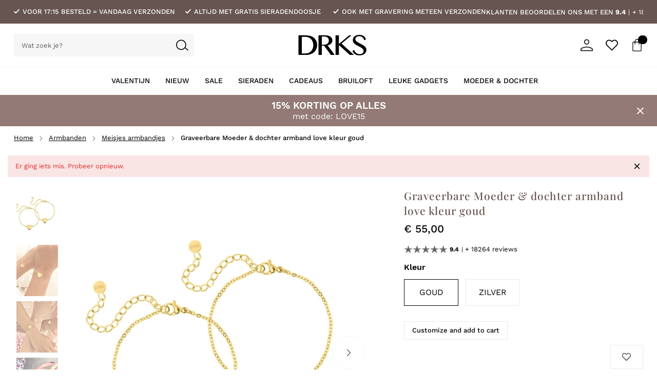

--- FILE ---
content_type: text/html; charset=UTF-8
request_url: https://www.drksonline.com/moeder-dochter-armbanden/graveerbare-moeder-en-dochter-armband-love-kleur-goud
body_size: 89605
content:
 <!doctype html><html lang="nl"><head prefix="og: http://ogp.me/ns# fb: http://ogp.me/ns/fb# product: http://ogp.me/ns/product#"><meta charset="utf-8"/>
<meta name="title" content="Graveerbare Moeder &amp; dochter armband love kleur goud | DRKS"/>
<meta name="description" content="Deze graveerbare love armband voor moeder en dochter in de kleur goud is het perfecte cadeau! ✓Inclusief gravering ✓Shop graveerbare sieraden bij DRKS"/>
<meta name="keywords" content="Graveerbare Moeder &amp; dochter armband love kleur goud"/>
<meta name="robots" content="INDEX,FOLLOW"/>
<meta name="viewport" content="width=device-width, initial-scale=1, maximum-scale=1.0"/>
<title>Graveerbare Moeder &amp; dochter armband love kleur goud | DRKS</title>
<link  rel="stylesheet" type="text/css"  media="all" href="https://www.drksonline.com/static/version1769009946/_cache/merged/219db91da30961708ff03cef8611b009.min.css" />
<link  rel="stylesheet" type="text/css"  media="screen and (min-width: 768px)" href="https://www.drksonline.com/static/version1769009946/frontend/HYPR/Drksonline/nl_NL/css/styles-l.min.css" />
<script  type="text/javascript"  src="https://www.drksonline.com/static/version1769009946/_cache/merged/364c68dbc4c7285dcf608118ed239adb.min.js"></script>
<script  type="text/javascript"  async="async" src="https://www.drksonline.com/static/version1769009946/frontend/HYPR/Drksonline/nl_NL/Nlite_OptionMap/js/html2canvas.min.js"></script>
<link  rel="preconnect" href="https://consent.cookiebot.com" />
<link  rel="prefetch" href="https://www.drksonline.com/media/catalog/product/cache/8dabf2f7c35863f7d7d7e44fd144a846/d/b/dbr-re-0012-g-gouden-moeder-dochter-armbanden-love-graveren.jpg" />
<link  rel="prefetch" href="https://www.drksonline.com/media/catalog/product/cache/ec7aec107325fdd05bc41daa48ce17d4/d/b/dbr-re-0012-g-gouden-moeder-dochter-armbanden-love-graveren.jpg" />
<link  rel="prefetch" href="https://www.drksonline.com/media/catalog/product/cache/ec7aec107325fdd05bc41daa48ce17d4/d/b/dbr-re-0012-g-armbanden-oeder-en-dochter.jpg" />
<link  rel="prefetch" href="https://www.drksonline.com/media/catalog/product/cache/ec7aec107325fdd05bc41daa48ce17d4/d/b/dbr-re-0012-g___dbr-re-0007-g.jpg" />
<link  rel="canonical" href="https://www.drksonline.com/graveerbare-moeder-en-dochter-armband-love-kleur-goud" />
<link  rel="icon" type="image/x-icon" href="https://www.drksonline.com/media/favicon/stores/2/favicon-drks.png" />
<link  rel="shortcut icon" type="image/x-icon" href="https://www.drksonline.com/media/favicon/stores/2/favicon-drks.png" />
<meta name="google-site-verification" content="B7VI6ol4OM7AHEH-OuukEFYOtXP4-lETobTFgqJxw6w" />
<meta name="google-site-verification" content="F1qPoCL3CJGQ05-bZyo3ohYQkYXKwd5S4sBYPBcSiBU" />
<style type="text/css">
    @media all and (min-width: 1280px) {
          .wordpress-post-view .column.main{
           max-width: 840px;
           float: right;
         }
     }
 .wordpress-post-view .blog-post-author{
    display: none !important;
}
 .wordpress-post-view .blog-post-comments__wrapper{
    display: none !important;
}
.catalogsearch-result-index .page-main{
    padding-top: 1.5rem !important;
}

.product-description ul {
    list-style: circle;
    padding: revert;
}
</style>   <meta property="og:type" content="product"/><meta property="og:title" content="Graveerbare Moeder & dochter armband love kleur goud"/>  <meta property="og:image" content="https://www.drksonline.com/media/catalog/product/cache/a18eb14582892957709da6bba45db91e/d/b/dbr-re-0012-g-gouden-moeder-dochter-armbanden-love-graveren.jpg"/>  <meta property="og:image:secure_url" content="https://www.drksonline.com/media/catalog/product/cache/a18eb14582892957709da6bba45db91e/d/b/dbr-re-0012-g-gouden-moeder-dochter-armbanden-love-graveren.jpg"/> <meta property="og:url" content="https://www.drksonline.com/moeder-dochter-armbanden/graveerbare-moeder-en-dochter-armband-love-kleur-goud"/><meta property="og:locale" content="nl_NL"/>  <meta property="product:price:amount" content="55"/><meta property="product:price:currency" content="EUR"/> <meta property="availability" content="in stock"/> <script type="application/ld+json">{"@context":"http:\/\/schema.org","@type":"Product","name":"Graveerbare Moeder & dochter armband love kleur goud","brand":{"@type":"Brand","name":"DRKS"},"image":"https:\/\/www.drksonline.com\/media\/catalog\/product\/cache\/30d0f5290353034c23c7a8c1004a68f3\/d\/b\/dbr-re-0012-g-gouden-moeder-dochter-armbanden-love-graveren.jpg","offers":{"@type":"Offer","priceCurrency":"EUR","price":"55.00","url":"https:\/\/www.drksonline.com\/moeder-dochter-armbanden\/graveerbare-moeder-en-dochter-armband-love-kleur-goud","priceValidUntil":"2026-05-07","itemCondition":"http:\/\/schema.org\/newCondition","availability":"http:\/\/schema.org\/InStock","seller":{"@type":"Organization","name":"DRKS"}},"description":"Deze graveerbare love armband voor moeder en dochter in de kleur goud is het perfecte cadeau! Je kunt dit lieve&nbsp;armbandje&nbsp;nu als set voor jezelf shoppen en voor jouw lieve moeder, dochter, zus, of vriendin! Zo hebben jullie samen de leukste matchende armbandjes! Je kunt namelijk helemaal zelf kiezen welke gravering je laat zetten op de armbandjes. Dit kunnen namen zijn, jullie initialen, of heel iets anders. De keuze is helemaal aan jou! Alle info over deze graveerbare love armband voor moeder en dochter in de kleur goud:Het hartje is ongeveer 1,5 cm breed;Inclusief gratis gravering op de armbandjes;De armbanden zijn nikkelvrij en gemaakt van verguld stainless steel, verkleuren niet;Inclusief sieradendoosjes met gratis persoonlijke tekst;Neem hier een kijkje wanneer je een moeder dochter sieraad zoekt!De armbanden zijn verkrijgbaar in twee verschillende maten:Baby\/kindermaat: geschikt voor een polsomtrek tussen de 10 en 14 cm;Dames: geschikt voor een polsomtrek tussen de 15 en 20 cm.&nbsp;Neem gerust&nbsp;contact&nbsp;op met ons wanneer je nog vragen hebt over deze graveerbare love armband voor moeder en dochter in de kleur goud!","sku":"DBR-RE-0012-G"}</script>   <script type="application/ld+json">{"@context":"https:\/\/schema.org","@type":"BreadcrumbList","itemListElement":[{"@type":"ListItem","position":1,"item":{"@id":"https:\/\/www.drksonline.com\/","name":"Home"}},{"@type":"ListItem","position":2,"item":{"@id":"https:\/\/www.drksonline.com\/bracelet","name":"Armbanden"}},{"@type":"ListItem","position":3,"item":{"@id":"https:\/\/www.drksonline.com\/meisjes-armbandjes","name":"Meisjes armbandjes"}},{"@type":"ListItem","position":4,"item":{"@id":"https:\/\/www.drksonline.com\/moeder-dochter-armbanden\/graveerbare-moeder-en-dochter-armband-love-kleur-goud","name":"Graveerbare Moeder & dochter armband love kleur goud"}}]}</script> <script type="application/ld+json">[{"@context":"http:\/\/schema.org","@type":"Organization","url":"https:\/\/www.drksonline.com\/","name":"DRKS Store View","logo":"https:\/\/www.drksonline.com\/media\/wysiwyg\/domains\/drksonline\/logo\/drks-logo-black-small.png","contactPoint":[{"@type":"ContactPoint","telephone":"+31 (0)6 23775249","contactType":"customer service"}],"sameAs":["https:\/\/www.facebook.com\/DRKSonline\/","https:\/\/www.instagram.com\/drksonline\/","https:\/\/www.youtube.com\/user\/DRKSonline"],"aggregateRating":{"@type":"AggregateRating","ratingValue":9.4,"bestRating":"10","worstRating":"1","reviewCount":"18264"}}]</script> <script type="application/ld+json">[{"@context":"http:\/\/schema.org","@type":"WebSite","url":"https:\/\/www.drksonline.com\/","name":"DRKS","alternateName":"DRKS"}]</script>   <link rel="preload" as="font" type="font/woff2" href="https://www.drksonline.com/static/version1769009946/frontend/HYPR/Drksonline/nl_NL/fonts/worksans/400/400.woff2" crossorigin> <link rel="preload" as="font" type="font/woff2" href="https://www.drksonline.com/static/version1769009946/frontend/HYPR/Drksonline/nl_NL/fonts/worksans/500/500.woff2" crossorigin>    <script>window.YIREO_GOOGLETAGMANAGER2_ENABLED = true;
    (function (events) {
        const initYireoGoogleTagManager2 = function () {
            events.forEach(function (eventType) {
                window.removeEventListener(eventType, initYireoGoogleTagManager2);
            });

            (function (w, d, s, l, i) {
                w[l] = w[l] || [];
                w[l].push({'gtm.start': new Date().getTime(), event: 'gtm.js'});
                var f = d.getElementsByTagName(s)[0],
                    j = d.createElement(s),
                    dl = l != 'dataLayer' ? '&l=' + l : '';
                j.async = true;
                j.src = 'https://www.googletagmanager.com' + '/gtm.js?id=' + i + dl;
                f.parentNode.insertBefore(j, f);
            })(window, document, 'script', 'dataLayer', 'GTM-TGQ95T4R');
        }

        events.forEach(function (eventType) {
            window.addEventListener(eventType, initYireoGoogleTagManager2, {once: true, passive: true})
        })
    })(['load', 'keydown', 'mouseover', 'scroll', 'touchstart', 'wheel']);</script> <script>
    var BASE_URL = 'https://www.drksonline.com/';
    var THEME_PATH = 'https://www.drksonline.com/static/version1769009946/frontend/HYPR/Drksonline/nl_NL';
    var COOKIE_CONFIG = {
        "expires": null,
        "path": "\u002F",
        "domain": ".www.drksonline.com",
        "secure": true,
        "lifetime": "3600",
        "cookie_restriction_enabled": false    };
    var CURRENT_STORE_CODE = 'drks_store_view';
    var CURRENT_WEBSITE_ID = '2';

    window.hyva = window.hyva || {}

    window.cookie_consent_groups = window.cookie_consent_groups || {}
    window.cookie_consent_groups['necessary'] = true;

    window.cookie_consent_config = window.cookie_consent_config || {};
    window.cookie_consent_config['necessary'] = [].concat(
        window.cookie_consent_config['necessary'] || [],
        [
            'user_allowed_save_cookie',
            'form_key',
            'mage-messages',
            'private_content_version',
            'mage-cache-sessid',
            'last_visited_store',
            'section_data_ids'
        ]
    );</script> <script>
    'use strict';
    (function( hyva, undefined ) {

        function lifetimeToExpires(options, defaults) {

            const lifetime = options.lifetime || defaults.lifetime;

            if (lifetime) {
                const date = new Date;
                date.setTime(date.getTime() + lifetime * 1000);
                return date;
            }

            return null;
        }

        function generateRandomString() {

            const allowedCharacters = '0123456789abcdefghijklmnopqrstuvwxyzABCDEFGHIJKLMNOPQRSTUVWXYZ',
                length = 16;

            let formKey = '',
                charactersLength = allowedCharacters.length;

            for (let i = 0; i < length; i++) {
                formKey += allowedCharacters[Math.round(Math.random() * (charactersLength - 1))]
            }

            return formKey;
        }

        const sessionCookieMarker = {noLifetime: true}

        const cookieTempStorage = {};

        const internalCookie = {
            get(name) {
                const v = document.cookie.match('(^|;) ?' + name + '=([^;]*)(;|$)');
                return v ? v[2] : null;
            },
            set(name, value, days, skipSetDomain) {
                let expires,
                    path,
                    domain,
                    secure,
                    samesite;

                const defaultCookieConfig = {
                    expires: null,
                    path: '/',
                    domain: null,
                    secure: false,
                    lifetime: null,
                    samesite: 'lax'
                };

                const cookieConfig = window.COOKIE_CONFIG || {};

                expires = days && days !== sessionCookieMarker
                    ? lifetimeToExpires({lifetime: 24 * 60 * 60 * days, expires: null}, defaultCookieConfig)
                    : lifetimeToExpires(window.COOKIE_CONFIG, defaultCookieConfig) || defaultCookieConfig.expires;

                path = cookieConfig.path || defaultCookieConfig.path;
                domain = !skipSetDomain && (cookieConfig.domain || defaultCookieConfig.domain);
                secure = cookieConfig.secure || defaultCookieConfig.secure;
                samesite = cookieConfig.samesite || defaultCookieConfig.samesite;

                document.cookie = name + "=" + encodeURIComponent(value) +
                    (expires && days !== sessionCookieMarker ? '; expires=' + expires.toGMTString() : '') +
                    (path ? '; path=' + path : '') +
                    (domain ? '; domain=' + domain : '') +
                    (secure ? '; secure' : '') +
                    (samesite ? '; samesite=' + samesite : 'lax');
            },
            isWebsiteAllowedToSaveCookie() {
                const allowedCookies = this.get('user_allowed_save_cookie');
                if (allowedCookies) {
                    const allowedWebsites = JSON.parse(unescape(allowedCookies));

                    return allowedWebsites[CURRENT_WEBSITE_ID] === 1;
                }
                return false;
            },
            getGroupByCookieName(name) {
                const cookieConsentConfig = window.cookie_consent_config || {};
                let group = null;
                for (let prop in cookieConsentConfig) {
                    if (!cookieConsentConfig.hasOwnProperty(prop)) continue;
                    if (cookieConsentConfig[prop].includes(name)) {
                        group = prop;
                        break;
                    }
                }
                return group;
            },
            isCookieAllowed(name) {
                const cookieGroup = this.getGroupByCookieName(name);
                return cookieGroup
                    ? window.cookie_consent_groups[cookieGroup]
                    : this.isWebsiteAllowedToSaveCookie();
            },
            saveTempStorageCookies() {
                for (const [name, data] of Object.entries(cookieTempStorage)) {
                    if (this.isCookieAllowed(name)) {
                        this.set(name, data['value'], data['days'], data['skipSetDomain']);
                        delete cookieTempStorage[name];
                    }
                }
            }
        };

        hyva.getCookie = (name) => {
            const cookieConfig = window.COOKIE_CONFIG || {};

            if (cookieConfig.cookie_restriction_enabled && ! internalCookie.isCookieAllowed(name)) {
                return cookieTempStorage[name] ? cookieTempStorage[name]['value'] : null;
            }

            return internalCookie.get(name);
        }

        hyva.setCookie = (name, value, days, skipSetDomain) => {
            const cookieConfig = window.COOKIE_CONFIG || {};

            if (cookieConfig.cookie_restriction_enabled && ! internalCookie.isCookieAllowed(name)) {
                cookieTempStorage[name] = {value, days, skipSetDomain};
                return;
            }
            return internalCookie.set(name, value, days, skipSetDomain);
        }


        hyva.setSessionCookie = (name, value, skipSetDomain) => {
            return hyva.setCookie(name, value, sessionCookieMarker, skipSetDomain)
        }

        hyva.getBrowserStorage = () => {
            const browserStorage = window.localStorage || window.sessionStorage;
            if (!browserStorage) {
                console.warn('Browser Storage is unavailable');
                return false;
            }
            try {
                browserStorage.setItem('storage_test', '1');
                browserStorage.removeItem('storage_test');
            } catch (error) {
                console.warn('Browser Storage is not accessible', error);
                return false;
            }
            return browserStorage;
        }

        hyva.postForm = (postParams) => {
            const form = document.createElement("form");

            let data = postParams.data;

            if (! postParams.skipUenc && ! data.uenc) {
                data.uenc = btoa(window.location.href);
            }
            form.method = "POST";
            form.action = postParams.action;

            Object.keys(postParams.data).map(key => {
                const field = document.createElement("input");
                field.type = 'hidden'
                field.value = postParams.data[key];
                field.name = key;
                form.appendChild(field);
            });

            const form_key = document.createElement("input");
            form_key.type = 'hidden';
            form_key.value = hyva.getFormKey();
            form_key.name="form_key";
            form.appendChild(form_key);

            document.body.appendChild(form);

            form.submit();
        }

        hyva.getFormKey = function () {
            let formKey = hyva.getCookie('form_key');

            if (!formKey) {
                formKey = generateRandomString();
                hyva.setCookie('form_key', formKey);
            }

            return formKey;
        }

        hyva.formatPrice = (value, showSign, options = {}) => {
            const formatter = new Intl.NumberFormat(
                'nl\u002DNL',
                Object.assign({
                    style: 'currency',
                    currency: 'EUR',
                    signDisplay: showSign ? 'always' : 'auto'
                }, options)
            );
            return (typeof Intl.NumberFormat.prototype.formatToParts === 'function') ?
                formatter.formatToParts(value).map(({type, value}) => {
                    switch (type) {
                        case 'currency':
                            return '\u20AC' || value;
                        case 'minusSign':
                            return '- ';
                        case 'plusSign':
                            return '+ ';
                        default :
                            return value;
                    }
                }).reduce((string, part) => string + part) :
                formatter.format(value);
        }

 const formatStr = function (str, nStart) {
            const args = Array.from(arguments).slice(2);

            return str.replace(/(%+)([0-9]+)/g, (m, p, n) => {
                const idx = parseInt(n) - nStart;

                if (args[idx] === null || args[idx] === void 0) {
                    return m;
                }
                return p.length % 2
                    ? p.slice(0, -1).replace('%%', '%') + args[idx]
                    : p.replace('%%', '%') + n;
            })
        }

 hyva.str = function (string) {
            const args = Array.from(arguments);
            args.splice(1, 0, 1);

            return formatStr.apply(undefined, args);
        }

 hyva.strf = function () {
            const args = Array.from(arguments);
            args.splice(1, 0, 0);

            return formatStr.apply(undefined, args);
        }

        /**
         * Take a html string as `content` parameter and
         * extract an element from the DOM to replace in
         * the current page under the same selector,
         * defined by `targetSelector`
         */
        hyva.replaceDomElement = (targetSelector, content) => {
            
            const parser = new DOMParser();
            const doc = parser.parseFromString(content, 'text/html');
            const contentNode = doc.querySelector(targetSelector);

            
            if (!contentNode) {
                return;
            }

            hyva.activateScripts(contentNode)

            
            document.querySelector(targetSelector).replaceWith(contentNode);

            
            window.dispatchEvent(new CustomEvent("reload-customer-section-data"));
            hyva.initMessages();
        }

        hyva.activateScripts = (contentNode) => {
            
            
            
            const tmpScripts = contentNode.getElementsByTagName('script');

            if (tmpScripts.length > 0) {
                
                
                const scripts = [];
                for (let i = 0; i < tmpScripts.length; i++) {
                    scripts.push(tmpScripts[i]);
                }

                
                for (let i = 0; i < scripts.length; i++) {
                    let script = document.createElement('script');
                    script.innerHTML = scripts[i].innerHTML;

                    document.head.appendChild(script);

                    
                    scripts[i].parentNode.removeChild(scripts[i]);
                }
            }
            return contentNode;
        }

 const replace = {['+']: '-', ['/']: '_', ['=']: ','};
        hyva.getUenc = () => btoa(window.location.href).replace(/[+/=]/g, match => replace[match]);

        let currentTrap;

        const focusableElements = (rootElement) => {
            const selector = 'button, [href], input, select, textarea, details, [tabindex]:not([tabindex="-1"]';
            return Array.from(rootElement.querySelectorAll(selector))
                .filter(el => {
                    return el.style.display !== 'none'
                        && !el.disabled
                        && el.tabIndex !== -1
                        && (el.offsetWidth || el.offsetHeight || el.getClientRects().length)
                })
        }

        const focusTrap = (e) => {
            const isTabPressed = e.key === 'Tab' || e.keyCode === 9;
            if (!isTabPressed) return;

            const focusable = focusableElements(currentTrap)
            const firstFocusableElement = focusable[0]
            const lastFocusableElement = focusable[focusable.length - 1]

            e.shiftKey
                ? document.activeElement === firstFocusableElement && (lastFocusableElement.focus(), e.preventDefault())
                : document.activeElement === lastFocusableElement && (firstFocusableElement.focus(), e.preventDefault())
        };

        hyva.releaseFocus = (rootElement) => {
            if (currentTrap && (!rootElement || rootElement === currentTrap)) {
                currentTrap.removeEventListener('keydown', focusTrap)
                currentTrap = null
            }
        }
        hyva.trapFocus = (rootElement) => {
            if (!rootElement) return;
            hyva.releaseFocus()
            currentTrap = rootElement
            rootElement.addEventListener('keydown', focusTrap)
            const firstElement = focusableElements(rootElement)[0]
            firstElement && firstElement.focus()
        }

                hyva.alpineInitialized = (fn) => window.addEventListener('alpine:initialized', fn, {once: true})
         window.addEventListener('user-allowed-save-cookie', () => internalCookie.saveTempStorageCookies())

    }( window.hyva = window.hyva || {} ));</script> <script>
    if (!window.IntersectionObserver) {
        window.IntersectionObserver = function (callback) {
            this.observe = el => el && callback(this.takeRecords());
            this.takeRecords = () => [{isIntersecting: true, intersectionRatio: 1}];
            this.disconnect = () => {};
            this.unobserve = () => {};
        }
    }</script></head><body id="html-body" class="catalog-product-view product-graveerbare-moeder-en-dochter-armband-love-kleur-goud categorypath-moeder-dochter-armbanden category-moeder-dochter-armbanden page-layout-1column"> <div class="js-gallery-icons"><svg xmlns="https://www.w3.org/2000/svg" xmlns:xlink="https://www.w3.org/1999/xlink"><symbol viewBox="0 0 320 512" id="close" xmlns="https://www.w3.org/2000/svg"><path d="M193.94 256L296.5 153.44l21.15-21.15c3.12-3.12 3.12-8.19 0-11.31l-22.63-22.63c-3.12-3.12-8.19-3.12-11.31 0L160 222.06 36.29 98.34c-3.12-3.12-8.19-3.12-11.31 0L2.34 120.97c-3.12 3.12-3.12 8.19 0 11.31L126.06 256 2.34 379.71c-3.12 3.12-3.12 8.19 0 11.31l22.63 22.63c3.12 3.12 8.19 3.12 11.31 0L160 289.94 262.56 392.5l21.15 21.15c3.12 3.12 8.19 3.12 11.31 0l22.63-22.63c3.12-3.12 3.12-8.19 0-11.31L193.94 256z"></path></symbol><symbol viewBox="0 0 256 512" id="chevron" xmlns="https://www.w3.org/2000/svg"><path d="M17.525 36.465l-7.071 7.07c-4.686 4.686-4.686 12.284 0 16.971L205.947 256 10.454 451.494c-4.686 4.686-4.686 12.284 0 16.971l7.071 7.07c4.686 4.686 12.284 4.686 16.97 0l211.051-211.05c4.686-4.686 4.686-12.284 0-16.971L34.495 36.465c-4.686-4.687-12.284-4.687-16.97 0z"></path></symbol></svg></div>  <script>
    function initWishlist() {
        return {
            addToWishlist(productId) {
                const formKey = hyva.getFormKey();
                const postUrl = BASE_URL + 'wishlist/index/add/';

                fetch(postUrl, {
                    "headers": {
                        "content-type": "application/x-www-form-urlencoded; charset=UTF-8",
                    },
                    "body": "form_key=" + formKey + "&product=" + productId + "&uenc=" + hyva.getUenc(),
                    "method": "POST",
                    "mode": "cors",
                    "credentials": "include"
                }).then(function (response) {
                    if (response.redirected) {
                        window.location.href = response.url;
                    } else if (response.ok) {
                        return response.json();
                    } else {
                        typeof window.dispatchMessages !== "undefined" && window.dispatchMessages(
                            [{
                                type: "warning",
                                text: "Could\u0020not\u0020add\u0020item\u0020to\u0020wishlist."
                            }], 5000
                        );
                    }
                }).then(function (response) {
                    if (!response) { return }
                    typeof window.dispatchMessages !== "undefined" && window.dispatchMessages(
                        [{
                            type: (response.success) ? "success" : "error",
                            text: (response.success)
                                ? "Product\u0020is\u0020toegevoegd\u0020aan\u0020uw\u0020verlanglijst."
                                : response.error_message
                        }], 5000
                    );
                    const reloadCustomerDataEvent = new CustomEvent("reload-customer-section-data");
                    window.dispatchEvent(reloadCustomerDataEvent);
                }).catch(function (error) {
                    typeof window.dispatchMessages !== "undefined" && window.dispatchMessages(
                        [{
                            type: "error",
                            text: error
                        }], 5000
                    );
                });
            }
        }
    }</script> <div class="svg-container hide--all"><svg xmlns="https://www.w3.org/2000/svg" xmlns:xlink="https://www.w3.org/1999/xlink"><symbol viewBox="0 0 15.6 14.7" id="double-chevron" xmlns="https://www.w3.org/2000/svg"><g id="Laag_1"><polygon points=".7 14.7 0 14 6.6 7.4 0 .7 .7 0 8.1 7.4 .7 14.7"/><polygon points="8.2 14.7 7.5 14 14.1 7.4 7.5 .7 8.2 0 15.6 7.4 8.2 14.7"/></g></symbol><symbol viewBox="0 0 16 16" id="arrow-slider" xmlns="https://www.w3.org/2000/svg"><path d="M-3.0598e-07 9L12.175 9L6.575 14.6L8 16L16 8L8 -3.49691e-07L6.575 1.4L12.175 7L-3.93402e-07 7L-3.0598e-07 9Z"/></symbol><symbol viewBox="0 0 12 14" id="arrow" xmlns="https://www.w3.org/2000/svg"><path d="M11.3078 5.3077L10.5885 6.01537L6.50008 1.92693L6.50008 14L5.50008 14L5.50008 1.92693L1.41163 6.01537L0.692382 5.3077L6.00008 -2.32007e-07L11.3078 5.3077Z"/></symbol><symbol viewBox="0 0 512 512" id="tiktok" xmlns="https://www.w3.org/2000/svg"><path d="M412.19,118.66a109.27,109.27,0,0,1-9.45-5.5,132.87,132.87,0,0,1-24.27-20.62c-18.1-20.71-24.86-41.72-27.35-56.43h.1C349.14,23.9,350,16,350.13,16H267.69V334.78c0,4.28,0,8.51-.18,12.69,0,.52-.05,1-.08,1.56,0,.23,0,.47-.05.71,0,.06,0,.12,0,.18a70,70,0,0,1-35.22,55.56,68.8,68.8,0,0,1-34.11,9c-38.41,0-69.54-31.32-69.54-70s31.13-70,69.54-70a68.9,68.9,0,0,1,21.41,3.39l.1-83.94a153.14,153.14,0,0,0-118,34.52,161.79,161.79,0,0,0-35.3,43.53c-3.48,6-16.61,30.11-18.2,69.24-1,22.21,5.67,45.22,8.85,54.73v.2c2,5.6,9.75,24.71,22.38,40.82A167.53,167.53,0,0,0,115,470.66v-.2l.2.2C155.11,497.78,199.36,496,199.36,496c7.66-.31,33.32,0,62.46-13.81,32.32-15.31,50.72-38.12,50.72-38.12a158.46,158.46,0,0,0,27.64-45.93c7.46-19.61,9.95-43.13,9.95-52.53V176.49c1,.6,14.32,9.41,14.32,9.41s19.19,12.3,49.13,20.31c21.48,5.7,50.42,6.9,50.42,6.9V131.27C453.86,132.37,433.27,129.17,412.19,118.66Z"/></symbol><svg viewBox="0 0 30 30" id="linkedin" xmlns="https://www.w3.org/2000/svg"><path d="M6.22865 8.99637C7.73915 8.99637 8.96365 7.77187 8.96365 6.26137C8.96365 4.75087 7.73915 3.52637 6.22865 3.52637C4.71815 3.52637 3.49365 4.75087 3.49365 6.26137C3.49365 7.77187 4.71815 8.99637 6.22865 8.99637Z" fill="white"/><path d="M11.5462 11.0688V26.2426H16.2574V18.7388C16.2574 16.7588 16.6299 14.8413 19.0849 14.8413C21.5062 14.8413 21.5362 17.1051 21.5362 18.8638V26.2438H26.2499V17.9226C26.2499 13.8351 25.3699 10.6938 20.5924 10.6938C18.2987 10.6938 16.7612 11.9526 16.1324 13.1438H16.0687V11.0688H11.5462V11.0688ZM3.86865 11.0688H8.5874V26.2426H3.86865V11.0688Z" fill="white"/></svg><symbol viewBox="0 0 31 21" id="youtube" xmlns="https://www.w3.org/2000/svg"><path d="M30.3542 3.40477C30.1787 2.77861 29.8368 2.21172 29.3648 1.76435C28.8795 1.30323 28.2847 0.973383 27.6366 0.805936C25.2108 0.166561 15.4923 0.166561 15.4923 0.166561C11.4408 0.120465 7.39024 0.323208 3.36356 0.773645C2.71539 0.953462 2.12171 1.29068 1.63531 1.75531C1.1574 2.21514 0.811231 2.78219 0.630398 3.40348C0.196002 5.74365 -0.015058 8.1198 6.47731e-05 10.4999C-0.0154352 12.8779 0.195106 15.2532 0.630398 17.5963C0.807356 18.215 1.15223 18.7795 1.63144 19.2354C2.11065 19.6914 2.7074 20.0208 3.36356 20.1951C5.82161 20.8332 15.4923 20.8332 15.4923 20.8332C19.549 20.8794 23.6047 20.6766 27.6366 20.2261C28.2847 20.0587 28.8795 19.7288 29.3648 19.2677C29.8366 18.8205 30.1781 18.2535 30.3529 17.6273C30.7987 15.288 31.0154 12.9109 31.0001 10.5296C31.0336 8.13822 30.8171 5.74987 30.3542 3.40348V3.40477ZM12.4026 14.9226V6.07852L20.4885 10.5012L12.4026 14.9226Z" fill="white"/></symbol><symbol width="25" height="25" viewBox="0 0 25 25" fill="none" id="send" xmlns="https://www.w3.org/2000/svg"><path d="M22.5488 2.5L11.5488 13.5" stroke="black" stroke-width="1.5" stroke-linecap="round" stroke-linejoin="round"/><path d="M22.5488 2.5L15.5488 22.5L11.5488 13.5L2.54883 9.5L22.5488 2.5Z" stroke="black" stroke-width="1.5" stroke-linecap="round" stroke-linejoin="round"/></symbol><symbol xmlns="http://www.w3.org/2000/svg" id="hypr-logo" viewBox="0 0 384.9 100.4"><style>.st0{fill:#fff}.st1{fill:#01fe87}</style><path d="M3.4 100.4c-.9 0-1.7-.4-2.4-1.1s-1-1.6-1-2.8V4.1c0-1 .3-2 1-2.7C1.7.6 2.5.3 3.4.3H28c.9 0 1.7.4 2.4 1.1.7.8 1 1.7 1 2.7v30h20.3v-30c0-1 .3-2 1-2.7.7-.8 1.5-1.1 2.4-1.1h24.6c.9 0 1.7.4 2.4 1.1.7.8 1 1.7 1 2.7v92.4c0 1.1-.3 2-1 2.7-.7.8-1.5 1.1-2.4 1.1H55.1c-.9 0-1.7-.4-2.4-1.1-.7-.8-1-1.7-1-2.7V65.6H31.4v30.9c0 1.1-.3 2-1 2.7-.7.8-1.5 1.1-2.4 1.1H3.4v.1zM122.3 100.4c-.9 0-1.7-.4-2.4-1.1-.7-.8-1-1.7-1-2.7V68.4L90.7 4.7c-.1-.2-.1-.4-.2-.6 0-.2-.1-.5-.1-.6 0-.9.3-1.6.8-2.2s1.2-.9 1.9-.9h23.6c1.7 0 2.9.5 3.8 1.4.8 1 1.3 1.7 1.5 2.1l12.6 28.7 12.6-28.7c.2-.5.7-1.2 1.5-2.1.8-1 2.1-1.4 3.8-1.4h23.6c.8 0 1.4.3 1.9.9s.8 1.4.8 2.2c0 .2 0 .4-.1.6 0 .2-.1.5-.2.6l-28.3 63.6v28.2c0 1.1-.3 2-1 2.7-.7.8-1.5 1.1-2.4 1.1h-24.5v.1zM189.5 100.4c-.9 0-1.7-.4-2.4-1.1-.7-.8-1-1.7-1-2.7V4.2c0-1 .3-2 1-2.7.7-.8 1.5-1.1 2.4-1.1H228c7.6 0 14.3 1.3 19.9 3.8 5.7 2.5 10 6.4 13.2 11.6 3.1 5.2 4.7 11.8 4.7 19.7s-1.6 14.4-4.7 19.4-7.5 8.7-13.2 11c-5.7 2.3-12.3 3.5-19.9 3.5h-8.8v27.3c0 1.1-.3 2-1 2.7-.7.8-1.5 1.1-2.4 1.1l-26.3-.1zm29.1-57.6h7.9c.8 0 1.5-.1 2.3-.3.9-.3 1.7-.7 2.5-1.5 1.3-1.2 1.9-3.2 1.9-5.9 0-1.8-.1-3.8-1.2-5.4-.7-1.2-1.7-1.9-2.9-2.3-.9-.3-1.8-.4-2.7-.4h-7.8v15.8zM309 0h-22.6c-2 0-3.8 1-4.7 2.7l-9.1 15.4c-.7 1.2-.7 2.7-.1 3.9.7 1.3 2.1 2.1 3.6 2.1h33.5c5.4 0 9.8 3.9 10.2 8.8.2 2.4-.7 4.7-2.3 6.6-2 2.2-5 3.5-8.2 3.5h-24.4l-1.8.5L272.6 61c-.7 1.2-.7 2.7 0 3.9.7 1.3 2.1 2.1 3.6 2.1h33.4c10 0 19.5-4 26.2-10.9 6.1-6.3 9.4-14.5 9.3-23.1-.3-18.2-16.5-33-36.1-33z" class="st0"/><path d="m322.5 30.9-3 .4v.1c.1.6.2 1.2.2 1.8v.3c0 5.2-4.6 9.4-10.2 9.4h-26.3L272.5 61c-.7 1.2-.7 2.7 0 3.9.7 1.3 2.1 2.1 3.5 2.1h33.5c9.9 0 19.4-4 26.1-10.8 6.1-6.3 9.4-14.4 9.4-22.9v-.1c0-1.6-.1-3.1-.4-4.7l-22.1 2.4z" class="st0"/><path d="m343.4 93.4-60.1-50.5L272 62.1c-1 1.6-.6 3.6.8 4.9L308 98.9c1 .9 2.3 1.4 3.7 1.4h28.9c1.7 0 3.2-1 3.8-2.6.7-1.5.2-3.2-1-4.3z" class="st0"/><path id="Path_188_00000031912619707739150860000013727052414596140699_" d="M367.1 9.1V14h-4.9c-.4 0-.7.3-.7.7V17c0 .4.3.7.7.7h4.9v4.9c0 .4.3.7.7.7h2.3c.4 0 .7-.3.7-.7v-4.9h4.9c.4 0 .7-.3.7-.7v-2.3c0-.4-.3-.7-.7-.7h-4.9V9.1c0-.4-.3-.7-.7-.7h-2.3c-.3 0-.7.3-.7.7z" class="st1"/><path d="M369 31.8c-8.8 0-15.9-7.1-15.9-15.9S360.2 0 369 0s15.9 7.1 15.9 15.9-7.1 15.9-15.9 15.9zm0-28.7c-7.1 0-12.8 5.7-12.8 12.8s5.7 12.8 12.8 12.8c7.1 0 12.8-5.7 12.8-12.8S376.1 3.1 369 3.1z" class="st1"/></symbol><symbol viewBox="0 0 928 279" id="logo" xmlns="https://www.w3.org/2000/svg"><g stroke="null"><path d="M44.885 252.76h47.278c15.186 0 29.226-2.579 42.693-7.45 13.18-4.87 24.928-12.32 34.67-22.063 9.742-9.742 17.478-21.776 23.209-36.102s8.596-30.946 8.596-49.57c0-16.332-2.58-31.519-8.023-44.985-5.444-13.754-12.894-25.502-22.35-35.53s-21.203-17.479-34.383-23.21c-13.467-5.443-27.794-8.308-43.553-8.308H44.885V252.76zM-.1 6.057h88.538c27.507 0 51.002 2.58 70.773 7.737 19.77 5.157 36.103 13.18 49.283 24.641 15.186 12.894 26.36 27.507 34.097 43.84 7.45 16.618 11.461 34.67 11.461 54.44 0 18.625-3.438 36.39-10.315 53.008-6.877 16.619-16.619 30.946-29.799 43.266-13.18 12.321-29.226 22.063-48.424 28.94-19.197 7.163-41.26 10.601-65.902 10.601H.187V6.057H-.1zM317.089 133.85h25.788c10.028 0 19.484-1.433 27.793-4.012 8.596-2.578 16.046-6.303 22.063-11.46 6.303-4.872 11.174-10.889 14.613-18.052 3.438-7.163 5.157-14.9 5.157-23.496 0-8.022-1.432-15.186-4.298-21.776s-6.59-12.32-11.46-17.192c-4.872-4.87-10.889-8.596-17.766-11.174-6.876-2.58-14.613-4.012-22.636-4.012H317.09V133.85zM272.39 6.057h91.976c16.046 0 30.086 1.72 42.12 5.158 12.035 3.438 22.063 8.31 30.372 14.327 8.023 6.017 14.04 13.466 18.338 22.062 4.012 8.596 6.017 17.765 6.017 27.794 0 8.31-1.719 16.045-4.87 23.209s-7.737 13.753-13.467 19.484-12.608 10.888-20.63 15.186-16.906 7.45-26.361 9.742l96.847 129.225H440.87L348.32 147.03H317.09v125.214H272.39V6.057zm232.376 0h44.699v117.764L689.29 6.057h29.227L585.28 118.091l169.053 154.153h-57.02l-147.85-135.242v135.242h-44.698V6.057z"/><path d="M831.983 261.642c6.59 0 13.18-.86 19.485-2.578 6.59-1.72 12.32-4.585 17.191-8.023 4.871-3.439 9.17-8.023 12.035-13.18 3.151-5.158 4.584-11.175 4.584-17.766 0-8.022-2.006-15.472-6.304-21.776-4.298-6.303-9.742-12.32-16.618-17.478-6.877-5.444-14.613-10.315-23.496-14.9-8.882-4.584-17.765-9.455-26.934-14.04-9.169-4.584-18.338-9.742-26.933-14.9-8.883-5.157-16.62-10.887-23.496-17.191-6.877-6.304-12.32-13.467-16.619-21.203s-6.303-16.906-6.303-26.934 2.005-19.77 5.73-28.367 9.456-16.332 16.906-22.636 16.618-11.46 27.22-15.186C799.319 1.76 811.64.04 825.68.04c25.214 0 44.985 5.158 59.598 15.76 14.613 10.601 25.215 25.787 31.518 45.844l-22.922 10.602c-2.579-8.31-6.017-15.76-10.315-22.35-4.012-6.876-9.17-12.607-14.9-17.478-5.73-4.87-12.32-8.596-19.77-11.174-7.45-2.58-16.046-4.012-25.501-4.012-8.31 0-15.76 1.146-22.063 3.438-6.304 2.293-11.461 5.445-15.76 9.17-4.297 3.724-7.45 8.022-9.455 12.893-2.006 4.871-3.152 9.742-3.152 14.613 0 7.164 2.006 13.467 6.304 19.198 4.298 5.73 10.028 11.175 17.192 16.332 7.163 5.158 15.186 10.029 24.068 14.9a1202.757 1202.757 0 0 0 27.507 14.613 425.559 425.559 0 0 1 27.507 15.472c8.882 5.444 17.192 11.175 24.069 17.765 7.163 6.304 12.893 13.467 17.191 20.917 4.298 7.45 6.304 16.046 6.304 25.215 0 10.601-2.006 20.343-6.017 29.799a67.621 67.621 0 0 1-18.052 24.355c-8.022 6.876-18.05 12.32-29.799 16.332-12.034 4.011-25.787 6.017-41.547 6.017-12.893 0-24.068-1.433-34.383-4.298-10.029-2.865-18.911-6.877-26.647-12.32-7.737-5.445-14.327-11.748-19.771-19.485-5.444-7.736-10.029-16.618-13.467-26.36l24.069-10.029c5.444 17.478 14.9 31.232 27.793 40.974 14.04 10.028 29.226 14.9 46.704 14.9"/></g></symbol><symbol id="question" viewBox="0 0 20 20" xmlns="https://www.w3.org/2000/svg"><circle cx="10" cy="10" r="9.5" stroke="black"/><path d="M10.7714 12.6389H9.24914V12.3234C9.24914 11.9029 9.32229 11.5463 9.46857 11.2537C9.624 10.9611 9.816 10.7051 10.0446 10.4857C10.2731 10.2571 10.5063 10.0514 10.744 9.86857C10.9543 9.704 11.1463 9.53943 11.32 9.37486C11.5029 9.21029 11.6491 9.02743 11.7589 8.82629C11.8686 8.616 11.9234 8.37829 11.9234 8.11314C11.9234 7.80229 11.8594 7.53257 11.7314 7.304C11.6126 7.06629 11.4389 6.88343 11.2103 6.75543C10.9817 6.62743 10.7074 6.56343 10.3874 6.56343C10.0674 6.56343 9.77943 6.64114 9.52343 6.79657C9.27657 6.94286 9.08457 7.14857 8.94743 7.41371C8.81029 7.67886 8.74171 7.98971 8.74171 8.34629H7C7 7.688 7.14629 7.10743 7.43886 6.60457C7.73143 6.10171 8.13371 5.70857 8.64571 5.42514C9.16686 5.14171 9.75657 5 10.4149 5C11.1097 5 11.6994 5.12343 12.184 5.37029C12.6777 5.61714 13.0526 5.96914 13.3086 6.42629C13.5737 6.87429 13.7063 7.4 13.7063 8.00343C13.7063 8.488 13.6149 8.904 13.432 9.25143C13.2583 9.58971 13.0389 9.87314 12.7737 10.1017C12.5086 10.3303 12.2389 10.5406 11.9646 10.7326C11.6354 10.9703 11.352 11.208 11.1143 11.4457C10.8857 11.6834 10.7714 11.976 10.7714 12.3234V12.6389ZM10.072 15.3817C9.77029 15.3817 9.50971 15.2766 9.29029 15.0663C9.07086 14.8469 8.96114 14.5909 8.96114 14.2983C8.96114 13.9874 9.07086 13.7269 9.29029 13.5166C9.50971 13.3063 9.77029 13.2011 10.072 13.2011C10.3737 13.2011 10.6343 13.3109 10.8537 13.5303C11.0731 13.7406 11.1829 13.9966 11.1829 14.2983C11.1829 14.5909 11.0731 14.8469 10.8537 15.0663C10.6343 15.2766 10.3737 15.3817 10.072 15.3817Z" fill="black" stroke="none"/></symbol><symbol viewBox="0 0 13 13" id="minus" xmlns="https://www.w3.org/2000/svg"><defs/><path fill="none" stroke-width="1.5" d="M16.282 8.142H0" /></symbol><symbol xmlns="https://www.w3.org/2000/svg" viewBox="0 0 13.125 15" id="lock"><path d="M11.719 6.563h-.7v-2.11a4.453 4.453 0 0 0-8.906 0v2.11h-.7A1.407 1.407 0 0 0 0 7.969v5.625A1.407 1.407 0 0 0 1.406 15h10.313a1.407 1.407 0 0 0 1.406-1.406V7.969a1.407 1.407 0 0 0-1.406-1.406Zm-3.047 0H4.453v-2.11a2.109 2.109 0 0 1 4.219 0Z"/></symbol><symbol viewBox="0 0 17.16 13.5" id="email" xmlns="https://www.w3.org/2000/svg"><g stroke-linecap="round" stroke-linejoin="round" stroke-width="2"><path d="M2.831 1h11.5a1.442 1.442 0 0 1 1.438 1.438v8.625a1.442 1.442 0 0 1-1.438 1.437h-11.5a1.442 1.442 0 0 1-1.438-1.437V2.438A1.442 1.442 0 0 1 2.831 1Z"/><path d="M15.768 2.437 8.581 7.468 1.393 2.437"/></g></symbol><symbol viewBox="0 0 23 22" id="user" xmlns="https://www.w3.org/2000/svg"><path d="M11.5 9.97676C10.1446 9.97676 8.98438 9.48832 8.0192 8.51143C7.05402 7.53454 6.57143 6.3602 6.57143 4.9884C6.57143 3.61658 7.05402 2.44222 8.0192 1.46533C8.98438 0.488444 10.1446 0 11.5 0C12.8554 0 14.0156 0.488444 14.9808 1.46533C15.946 2.44222 16.4286 3.61658 16.4286 4.9884C16.4286 6.3602 15.946 7.53454 14.9808 8.51143C14.0156 9.48832 12.8554 9.97676 11.5 9.97676ZM0 22V19.2628C0 18.5763 0.197458 17.9341 0.592373 17.3362C0.987289 16.7382 1.51859 16.274 2.18627 15.9436C3.73645 15.1911 5.28767 14.6267 6.83995 14.2504C8.39226 13.8742 9.94561 13.686 11.5 13.686C13.0544 13.686 14.6077 13.8742 16.16 14.2504C17.7123 14.6267 19.2636 15.1911 20.8137 15.9436C21.4814 16.274 22.0127 16.7382 22.4076 17.3362C22.8025 17.9341 23 18.5763 23 19.2628V22H0ZM1.64286 20.3372H21.3571V19.2628C21.3571 18.894 21.2397 18.5476 21.0049 18.2235C20.77 17.8995 20.4451 17.6256 20.0302 17.4017C18.678 16.7387 17.2838 16.2309 15.8477 15.878C14.4115 15.5252 12.9623 15.3488 11.5 15.3488C10.0377 15.3488 8.5885 15.5252 7.15234 15.878C5.71616 16.2309 4.32197 16.7387 2.96979 17.4017C2.55486 17.6256 2.22997 17.8995 1.99513 18.2235C1.76028 18.5476 1.64286 18.894 1.64286 19.2628V20.3372ZM11.5 8.31398C12.4036 8.31398 13.1771 7.98835 13.8205 7.33709C14.464 6.68583 14.7857 5.90294 14.7857 4.9884C14.7857 4.07387 14.464 3.29098 13.8205 2.63972C13.1771 1.98846 12.4036 1.66283 11.5 1.66283C10.5964 1.66283 9.82292 1.98846 9.17946 2.63972C8.53601 3.29098 8.21429 4.07387 8.21429 4.9884C8.21429 5.90294 8.53601 6.68583 9.17946 7.33709C9.82292 7.98835 10.5964 8.31398 11.5 8.31398Z" fill="#1C1B1F"/></symbol><svg viewBox="0 0 23 27" id="pinterest" xmlns="https://www.w3.org/2000/svg"><path d="M11.8299 0.300049C4.5699 0.300049 0.774902 4.92005 0.774902 10.035C0.774902 12.51 2.0949 14.985 4.2399 16.305C4.8999 16.635 4.7349 16.305 5.2299 14.325C5.2299 14.16 5.2299 13.995 5.0649 13.83C2.0949 10.2 4.5699 3.10505 11.4999 3.10505C21.5649 3.10505 19.5849 16.965 13.3149 16.965C11.9949 17.13 10.8399 16.14 10.8399 14.82V14.16C11.4999 12.345 11.9949 10.695 12.1599 8.88005C12.1599 5.41505 7.0449 5.91005 7.0449 10.53C7.0449 11.355 7.2099 12.18 7.5399 12.84C7.5399 12.84 5.8899 19.605 5.5599 20.76C5.2299 22.74 5.3949 24.72 5.7249 26.535C5.5599 26.7 5.7249 26.7 5.7249 26.7H5.8899C7.0449 25.05 8.0349 23.4 8.6949 21.585C8.8599 20.76 9.6849 17.79 9.6849 17.79C10.5099 18.945 11.9949 19.605 13.4799 19.605C18.5949 19.605 22.2249 15.15 22.2249 9.70505C22.2249 4.26005 17.6049 0.300049 11.8299 0.300049Z" fill="white"/></svg><symbol viewBox="0 0 25.049 20.345" id="twitter" xmlns="https://www.w3.org/2000/svg"><path d="M22.475 5.07c.016.223.016.445.016.668A14.507 14.507 0 017.884 20.344 14.508 14.508 0 010 18.04a10.62 10.62 0 001.24.064 10.282 10.282 0 006.374-2.193 5.143 5.143 0 01-4.8-3.56 6.474 6.474 0 00.97.079 5.43 5.43 0 001.351-.175 5.135 5.135 0 01-4.118-5.036v-.064a5.17 5.17 0 002.321.652A5.142 5.142 0 011.748.938 14.593 14.593 0 0012.334 6.31a5.8 5.8 0 01-.127-1.176 5.139 5.139 0 018.885-3.515A10.108 10.108 0 0024.35.379a5.12 5.12 0 01-2.257 2.829 10.292 10.292 0 002.956-.789 11.036 11.036 0 01-2.575 2.654z"/></symbol><symbol viewBox="0 0 21.6 19" id="search" xmlns="https://www.w3.org/2000/svg"><path fill="none" stroke-width="1.5" d="m16 14.1 5.1 4.4M14.3 2.8c3.4 3 3.7 8.2.8 11.6-3 3.4-8.1 3.7-11.5.8C.2 12.2-.1 7 2.8 3.6c3-3.5 8.1-3.8 11.5-.8z" /></symbol><symbol viewBox="0 0 21 14" id="menu" xmlns="https://www.w3.org/2000/svg"><path d="M0 14V12.1365H21V14H0ZM0 7.93171V6.06829H21V7.93171H0ZM0 1.86345V0H21V1.86345H0Z" fill="#1C1B1F"/></symbol><symbol viewBox="0 0 27 27" id="instagram" xmlns="https://www.w3.org/2000/svg"><path fill-rule="evenodd" clip-rule="evenodd" d="M8.02013 0.288002C9.4375 0.222752 9.88942 0.208252 13.4999 0.208252C17.1104 0.208252 17.5623 0.22396 18.9785 0.288002C20.3947 0.352044 21.3613 0.578002 22.2072 0.90546C23.0929 1.24017 23.8964 1.76338 24.561 2.44004C25.2377 3.10342 25.7597 3.90575 26.0932 4.79267C26.4218 5.6385 26.6466 6.60517 26.7118 8.01892C26.7771 9.43871 26.7916 9.89063 26.7916 13.4999C26.7916 17.1104 26.7759 17.5623 26.7118 18.9797C26.6478 20.3935 26.4218 21.3601 26.0932 22.206C25.7597 23.093 25.2368 23.8967 24.561 24.561C23.8964 25.2377 23.0929 25.7597 22.2072 26.0932C21.3613 26.4218 20.3947 26.6466 18.9809 26.7118C17.5623 26.7771 17.1104 26.7916 13.4999 26.7916C9.88942 26.7916 9.4375 26.7759 8.02013 26.7118C6.60638 26.6478 5.63971 26.4218 4.79388 26.0932C3.90686 25.7596 3.1032 25.2368 2.43884 24.561C1.76263 23.8972 1.23934 23.0939 0.90546 22.2072C0.578002 21.3613 0.353252 20.3947 0.288002 18.9809C0.222752 17.5611 0.208252 17.1092 0.208252 13.4999C0.208252 9.88942 0.22396 9.4375 0.288002 8.02133C0.352044 6.60517 0.578002 5.6385 0.90546 4.79267C1.23983 3.90585 1.76352 3.10259 2.44004 2.43884C3.10347 1.76277 3.90632 1.2395 4.79267 0.90546C5.6385 0.578002 6.60517 0.353252 8.01892 0.288002H8.02013ZM18.871 2.6805C17.4693 2.61646 17.0488 2.60317 13.4999 2.60317C9.95104 2.60317 9.53054 2.61646 8.12888 2.6805C6.83233 2.73971 6.12909 2.956 5.66025 3.13846C5.04038 3.38013 4.59692 3.6665 4.13171 4.13171C3.69072 4.56073 3.35134 5.08301 3.13846 5.66025C2.956 6.12909 2.73971 6.83233 2.6805 8.12888C2.61646 9.53054 2.60317 9.95104 2.60317 13.4999C2.60317 17.0488 2.61646 17.4693 2.6805 18.871C2.73971 20.1675 2.956 20.8708 3.13846 21.3396C3.35113 21.916 3.69067 22.4392 4.13171 22.8681C4.56067 23.3092 5.08388 23.6487 5.66025 23.8614C6.12909 24.0438 6.83233 24.2601 8.12888 24.3193C9.53054 24.3834 9.94983 24.3967 13.4999 24.3967C17.05 24.3967 17.4693 24.3834 18.871 24.3193C20.1675 24.2601 20.8708 24.0438 21.3396 23.8614C21.9595 23.6197 22.4029 23.3333 22.8681 22.8681C23.3092 22.4392 23.6487 21.916 23.8614 21.3396C24.0438 20.8708 24.2601 20.1675 24.3193 18.871C24.3834 17.4693 24.3967 17.0488 24.3967 13.4999C24.3967 9.95104 24.3834 9.53054 24.3193 8.12888C24.2601 6.83233 24.0438 6.12909 23.8614 5.66025C23.6197 5.04038 23.3333 4.59692 22.8681 4.13171C22.4391 3.69075 21.9168 3.35138 21.3396 3.13846C20.8708 2.956 20.1675 2.73971 18.871 2.6805ZM11.8022 17.5974C12.7503 17.9921 13.8061 18.0453 14.7891 17.7481C15.7722 17.4508 16.6215 16.8215 17.1921 15.9676C17.7627 15.1137 18.0192 14.0882 17.9176 13.0663C17.8161 12.0443 17.363 11.0893 16.6355 10.3643C16.1718 9.90087 15.6111 9.54602 14.9938 9.3253C14.3765 9.10458 13.7179 9.02348 13.0655 9.08783C12.4131 9.15218 11.7831 9.36038 11.2208 9.69745C10.6585 10.0345 10.1779 10.4921 9.81366 11.0372C9.44942 11.5822 9.21056 12.2013 9.11429 12.8498C9.01802 13.4983 9.06673 14.16 9.2569 14.7874C9.44708 15.4148 9.774 15.9922 10.2141 16.4781C10.6542 16.964 11.1966 17.3463 11.8022 17.5974ZM8.669 8.669C9.30341 8.0346 10.0566 7.53136 10.8854 7.18802C11.7143 6.84468 12.6027 6.66797 13.4999 6.66797C14.3971 6.66797 15.2855 6.84468 16.1144 7.18802C16.9433 7.53136 17.6964 8.0346 18.3308 8.669C18.9652 9.30341 19.4685 10.0566 19.8118 10.8854C20.1552 11.7143 20.3319 12.6027 20.3319 13.4999C20.3319 14.3971 20.1552 15.2855 19.8118 16.1144C19.4685 16.9433 18.9652 17.6964 18.3308 18.3308C17.0496 19.6121 15.3119 20.3319 13.4999 20.3319C11.688 20.3319 9.95024 19.6121 8.669 18.3308C7.38776 17.0496 6.66797 15.3119 6.66797 13.4999C6.66797 11.688 7.38776 9.95024 8.669 8.669ZM21.8471 7.68542C22.0043 7.53712 22.1301 7.35878 22.2172 7.16097C22.3043 6.96316 22.3507 6.74989 22.3539 6.53379C22.357 6.3177 22.3168 6.10316 22.2355 5.9029C22.1543 5.70263 22.0337 5.5207 21.8809 5.36788C21.7281 5.21506 21.5461 5.09446 21.3459 5.01321C21.1456 4.93196 20.9311 4.89172 20.715 4.89487C20.4989 4.89802 20.2856 4.9445 20.0878 5.03155C19.89 5.1186 19.7116 5.24446 19.5633 5.40167C19.2749 5.70741 19.117 6.11352 19.1231 6.53379C19.1293 6.95406 19.2989 7.3554 19.5961 7.6526C19.8934 7.94981 20.2947 8.11949 20.715 8.12561C21.1352 8.13174 21.5413 7.97383 21.8471 7.68542Z" fill="white"/></symbol><symbol viewBox="0 0 19.648 17.329" id="heart" xmlns="https://www.w3.org/2000/svg"><path d="M17.498 2.153a4.775 4.775 0 00-6.754 0l-.92.92-.92-.92A4.776 4.776 0 102.15 8.907l.92.92 6.757 6.752 6.754-6.754.92-.92a4.775 4.775 0 000-6.754z" stroke-linecap="round" stroke-linejoin="round" stroke-width="1.5"/></symbol><symbol viewBox="0 0 27 23" id="filter" xmlns="https://www.w3.org/2000/svg"><path d="M0.571289 2.50684H26.4277" stroke-width="1.32258"/><circle cx="6.19175" cy="2.5062" r="1.5871" stroke-width="1.32258"/><path d="M0.571289 20.4922H26.4277" stroke-width="1.32258"/><circle cx="6.19175" cy="20.4916" r="1.5871" stroke-width="1.32258"/><path d="M0.571289 11.5H26.4277" stroke-width="1.32258"/><circle cx="19.683" cy="11.4994" r="1.5871" stroke-width="1.32258"/></symbol><svg viewBox="0 0 13 25" id="facebook" xmlns="https://www.w3.org/2000/svg"><path d="M8.30442 24.1211V13.5346H11.8759L12.4068 9.38964H8.30442V6.74947C8.30442 5.55339 8.63767 4.73447 10.3543 4.73447H12.5295V1.03902C11.4711 0.925596 10.4073 0.870832 9.34292 0.874974C6.18608 0.874974 4.01867 2.80214 4.01867 6.34002V9.38189H0.470459V13.5268H4.02642V24.1211H8.30442Z" fill="white"/></svg><symbol viewBox="0 0 16.282 16.282" id="cross" xmlns="https://www.w3.org/2000/svg"><defs/><path fill="none" stroke-width="1.5" d="M8.431 0v16.282" /><path fill="none" stroke-width="1.5" d="M16.282 8.142H0" /></symbol><symbol viewBox="0 0 10.844 7.927" id="checkmark" xmlns="https://www.w3.org/2000/svg"><defs/><path fill="none" stroke-width="1.5" d="M1 3.42l3.447 3.447L10.314 1" /></symbol><symbol viewBox="0 0 320 512" id="close" xmlns="https://www.w3.org/2000/svg"><path d="M193.94 256L296.5 153.44l21.15-21.15c3.12-3.12 3.12-8.19 0-11.31l-22.63-22.63c-3.12-3.12-8.19-3.12-11.31 0L160 222.06 36.29 98.34c-3.12-3.12-8.19-3.12-11.31 0L2.34 120.97c-3.12 3.12-3.12 8.19 0 11.31L126.06 256 2.34 379.71c-3.12 3.12-3.12 8.19 0 11.31l22.63 22.63c3.12 3.12 8.19 3.12 11.31 0L160 289.94 262.56 392.5l21.15 21.15c3.12 3.12 8.19 3.12 11.31 0l22.63-22.63c3.12-3.12 3.12-8.19 0-11.31L193.94 256z"></path></symbol><symbol viewBox="0 0 256 512" id="chevron" xmlns="https://www.w3.org/2000/svg"><path d="M17.525 36.465l-7.071 7.07c-4.686 4.686-4.686 12.284 0 16.971L205.947 256 10.454 451.494c-4.686 4.686-4.686 12.284 0 16.971l7.071 7.07c4.686 4.686 12.284 4.686 16.97 0l211.051-211.05c4.686-4.686 4.686-12.284 0-16.971L34.495 36.465c-4.686-4.687-12.284-4.687-16.97 0z"></path></symbol><symbol viewBox="0 0 17 23" id="cart" xmlns="https://www.w3.org/2000/svg"><path d="M1.96153 23C1.40265 23 0.936012 22.803 0.561607 22.409C0.187202 22.015 0 21.524 0 20.9359V7.1752C0 6.5871 0.187202 6.09607 0.561607 5.70208C0.936012 5.3081 1.40265 5.11111 1.96153 5.11111H4.25V4.47222C4.25 3.23048 4.66332 2.17467 5.48997 1.3048C6.31661 0.434935 7.31996 0 8.5 0C9.68004 0 10.6834 0.434935 11.51 1.3048C12.3367 2.17467 12.75 3.23048 12.75 4.47222V5.11111H15.0385C15.5973 5.11111 16.064 5.3081 16.4384 5.70208C16.8128 6.09607 17 6.5871 17 7.1752V20.9359C17 21.524 16.8128 22.015 16.4384 22.409C16.064 22.803 15.5973 23 15.0385 23H1.96153ZM1.96153 21.7222H15.0385C15.2253 21.7222 15.3965 21.6403 15.5522 21.4765C15.7079 21.3127 15.7857 21.1325 15.7857 20.9359V7.1752C15.7857 6.97864 15.7079 6.79844 15.5522 6.63461C15.3965 6.47079 15.2253 6.38889 15.0385 6.38889H12.75V9.58333C12.75 9.76516 12.692 9.9171 12.576 10.0391C12.4601 10.1612 12.3157 10.2222 12.1429 10.2222C11.97 10.2222 11.8257 10.1612 11.7097 10.0391C11.5937 9.9171 11.5357 9.76516 11.5357 9.58333V6.38889H5.46429V9.58333C5.46429 9.76516 5.40629 9.9171 5.29031 10.0391C5.17434 10.1612 5.02996 10.2222 4.85714 10.2222C4.68433 10.2222 4.53994 10.1612 4.42398 10.0391C4.30799 9.9171 4.25 9.76516 4.25 9.58333V6.38889H1.96153C1.77473 6.38889 1.60348 6.47079 1.44779 6.63461C1.29212 6.79844 1.21429 6.97864 1.21429 7.1752V20.9359C1.21429 21.1325 1.29212 21.3127 1.44779 21.4765C1.60348 21.6403 1.77473 21.7222 1.96153 21.7222ZM5.46429 5.11111H11.5357V4.47222C11.5357 3.57286 11.2434 2.81562 10.6588 2.20049C10.0743 1.58535 9.35468 1.27778 8.5 1.27778C7.64533 1.27778 6.92571 1.58535 6.34115 2.20049C5.75658 2.81562 5.46429 3.57286 5.46429 4.47222V5.11111Z"/></symbol><symbol viewBox="0 0 12 14" id="arrow" xmlns="https://www.w3.org/2000/svg"><path d="M11.3078 5.3077L10.5885 6.01537L6.50008 1.92693L6.50008 14L5.50008 14L5.50008 1.92693L1.41163 6.01537L0.692382 5.3077L6.00008 -2.32007e-07L11.3078 5.3077Z"/></symbol></svg></div> <div id="demo"></div>  <script type="text/javascript">
             /* Script name: Chat - Finaste + DRKS; Id: 1 */
                              var _smartsupp = _smartsupp || {};
_smartsupp.key = '22f2c1c80e1a809f3179ebdfde9818822115dc69';
window.smartsupp||(function(d) {
  var s,c,o=smartsupp=function(){ o._.push(arguments)};o._=[];
  s=d.getElementsByTagName('script')[0];c=d.createElement('script');
  c.type='text/javascript';c.charset='utf-8';c.async=true;
  c.src='https://www.smartsuppchat.com/loader.js?';s.parentNode.insertBefore(c,s);
})(document);
                 </script>   <noscript><iframe src="https://www.googletagmanager.com/ns.html?id=GTM-TGQ95T4R" height="0" width="0" style="display:none;visibility:hidden"></iframe></noscript><input name="form_key" type="hidden" value="7hSmGiOwFFncCgMd" />  <noscript><section class="message global noscript border-b-2 border-blue-500 bg-blue-50 shadow-none m-0 px-0 rounded-none font-normal"><div class="container text-center"><p><strong>JavaScript lijkt te zijn uitgeschakeld in uw browser.</strong> <span> Voor de beste gebruikerservaring, zorg ervoor dat javascript ingeschakeld is voor uw browser.</span></p></div></section></noscript>    <script>
    document.body.addEventListener('touchstart', () => {}, {passive: true})</script>  <script>
    window.hypr = {};</script> <script>
    window.hypr.actions = {
        submit: (payload) => {
            let form = document.createElement('form');
            form.style.visibility = 'hidden';
            form.method = 'POST';
            form.action = payload.action;

            
            payload.data.form_key = hyva.getFormKey();

            
            Object.entries(payload.data).forEach(([key, value]) => {
                let input = document.createElement('input');
                input.type = 'hidden';
                input.name = key;
                input.value = value;

                form.appendChild(input);
            });

            document.body.appendChild(form);
            form.submit();
        }
    }</script> <script>
    window.hypr.currency = {
        getSymbol: () => {
            return "€";
        },
        getCode: () => {
            return "EUR";
        }
    }</script> <script>
    const HYPR_MEGAMENU = {
        variables: {
            currentLevel: 1,
            menuName: "Menu",
            prevMenuName: null
        },
        html: {
            cheveron: '<svg class="custom-added icon icon__fill icon__fill--hover navigation-menu__icon" width="16" height="16" ><use xmlns:xlink="https://www.w3.org/1999/xlink" xlink:href="#chevron"></use></svg>'
        },
        selectors: {
            mobileNavigationModal: '.mobile-navigation',
            nav: ".mobile-navigation #nav",
            navigationMenuPlaceholder: ".mobile-navigation .navigation-menu__placeholder",
            navigationItemToggleButton: ".mobile-navigation .navigation-menu__toggle",
            modalTitleSelector: ".mobile-navigation .js-overlay__title",
            modalTitleSpanSelector: ".mobile-navigation .js-overlay__title span"
        }
    }

    window.hypr.megamenu = {
        click: (el) => {
            let currentEl = el.currentTarget;
            let childItemContainer = currentEl.querySelector('.navigation-menu__dropdown');

            if (!childItemContainer) {
                return
            }

            el.preventDefault();

            let navEl = document.querySelector(HYPR_MEGAMENU.selectors.nav);

            
            let navLevelClass = navEl.classList[0];
            let navNewLevelClass = currentEl.querySelector(HYPR_MEGAMENU.selectors.navigationItemToggleButton);
            let newLevel = parseInt(navNewLevelClass.dataset.level)

            HYPR_MEGAMENU.variables.currentLevel = newLevel;

            navEl.classList.remove(navLevelClass);
            navEl.classList.add(`level-${HYPR_MEGAMENU.variables.currentLevel}-open`);

            window.hypr.megamenu.clearPlaceholder();
            window.hypr.megamenu.addToPlaceholder(childItemContainer.innerHTML);
            window.hypr.megamenu.handleTitle(currentEl);

            
            document.querySelector(HYPR_MEGAMENU.selectors.mobileNavigationModal).scrollTop = 0;
        },
        clearPlaceholder() {
            let placeHolderClass = HYPR_MEGAMENU.selectors.navigationMenuPlaceholder;
            let placeHolderLevelEl = document.querySelector(`${placeHolderClass}--level-${HYPR_MEGAMENU.variables.currentLevel}`);

            placeHolderLevelEl.innerHTML = ""
        },
        addToPlaceholder(html) {
            let placeHolderClass = HYPR_MEGAMENU.selectors.navigationMenuPlaceholder;
            let placeHolderLevelEl = document.querySelector(`${placeHolderClass}--level-${HYPR_MEGAMENU.variables.currentLevel}`);

            placeHolderLevelEl.innerHTML = html
        },
        handleTitle(el) {
            let modalTitleSpanEl = document.querySelector(HYPR_MEGAMENU.selectors.modalTitleSpanSelector);
            let title = el.querySelector('span:first-child').innerHTML;
            let modalTitleEl = document.querySelector(HYPR_MEGAMENU.selectors.modalTitleSelector);

            HYPR_MEGAMENU.variables.prevMenuName = modalTitleSpanEl.innerHTML;

            let navigationPrevEl = modalTitleEl.querySelector('.navigation-prev')
            if (navigationPrevEl) {
                navigationPrevEl.remove();
            }

            let htmlButton = `<div class="navigation-prev" @click="window.hypr.megamenu.clickNavigation($event)" data-level="${HYPR_MEGAMENU.variables.currentLevel - 1}">` + HYPR_MEGAMENU.html.cheveron  + `</div>`;

            modalTitleEl.insertAdjacentHTML('afterbegin', htmlButton)

            modalTitleSpanEl.innerHTML = title
        },

        clickNavigation: (el) => {
            let navEl = document.querySelector(HYPR_MEGAMENU.selectors.nav);
            let currentLevelClass = `level-${HYPR_MEGAMENU.variables.currentLevel}-open`

            HYPR_MEGAMENU.variables.currentLevel = HYPR_MEGAMENU.variables.currentLevel - 1

            let modalTitleSpanEl = document.querySelector(HYPR_MEGAMENU.selectors.modalTitleSpanSelector);

            if (HYPR_MEGAMENU.variables.currentLevel == 1) {
                modalTitleSpanEl.innerHTML = HYPR_MEGAMENU.variables.menuName;
                document.querySelector('.navigation-prev').remove()
            } else {
                modalTitleSpanEl.innerHTML = HYPR_MEGAMENU.variables.prevMenuName;
            }

            navEl.classList.remove(currentLevelClass);
            navEl.classList.add(`level-${HYPR_MEGAMENU.variables.currentLevel}-open`);
        }
    }</script> <script>
    const HYPR_OVERLAY_TYPE = {
        Modal: "is-modal",
        Slide: "is-slide"
    }

    const HYPR_OVERLAY_SLIDE_SIDE = {
        Left: "slide-from-left",
        Right: "slide-from-right",
        BottomRight: "slide-from-bottom-right"
    }

    let HYPR_OVERLAY_ADDED_EXTRA_CLASS = null
    let HYPR_OVERLAY_ADDED_OVERLAY_TYPE = null

    window.hypr.overlay = {
        open: (
            titleSelector = null,
            contentSelector = null,
            titleHtml = null,
            contentHtml = null,
            overlayType = HYPR_OVERLAY_TYPE.Modal,
            overlayExtraClass = null,
            slideSide = HYPR_OVERLAY_SLIDE_SIDE.Right,
            eventName = null
        ) => {
            const openEvent = new CustomEvent('hypr-overlay:open', {detail: eventName});
            window.dispatchEvent(openEvent);

            window.hypr.overlay.close(true);

            let overlayPopupClass = `.modal-popup--${overlayType}`;
            if (slideSide && overlayType == HYPR_OVERLAY_TYPE.Slide) {
                overlayPopupClass += `.${slideSide}`
            }

            const overlayWrapper = document.querySelector('.modals-wrapper');
            const overlayPopup = overlayWrapper.querySelector(overlayPopupClass);
            const overlayHeader = overlayPopup.querySelector('.modal-header span');
            const overlayContent = overlayPopup.querySelector('.modal-content');

            document.body.classList.add("_has-modal");
            overlayPopup.classList.add('_show');

            if (HYPR_OVERLAY_ADDED_EXTRA_CLASS) {
                overlayPopup.classList.remove(HYPR_OVERLAY_ADDED_EXTRA_CLASS);
                HYPR_OVERLAY_ADDED_EXTRA_CLASS = null;
            } else {
                if (overlayExtraClass) {
                    overlayPopup.classList.add(overlayExtraClass);
                    HYPR_OVERLAY_ADDED_EXTRA_CLASS = overlayExtraClass;
                }
            }

            if (HYPR_OVERLAY_ADDED_OVERLAY_TYPE) {
                overlayWrapper.classList.remove(HYPR_OVERLAY_ADDED_OVERLAY_TYPE)
                HYPR_OVERLAY_ADDED_OVERLAY_TYPE = null;
            } else {
                if (overlayType) {
                    overlayWrapper.classList.add(overlayType)
                    HYPR_OVERLAY_ADDED_OVERLAY_TYPE = overlayType;
                }
            }

            if (titleHtml) {
                overlayHeader.innerHTML = titleHtml;
            } else if (titleSelector) {
                const titleEl = document.querySelector(titleSelector);
                overlayHeader.innerHTML = titleEl.outerHTML;
            }

            if (contentHtml) {
                overlayContent.innerHTML = contentHtml;
            } else if (contentSelector) {
                const contentEl = document.querySelector(contentSelector);
                overlayContent.innerHTML = contentEl.outerHTML;
            }
        },

        close: (skipEvent = false) => {
            const overlayWrapper = document.querySelector('.modals-wrapper');
            const overlayPopup = overlayWrapper.querySelectorAll('.modal-popup');

            if (!skipEvent) {
                const closeEvent = new CustomEvent('hypr-overlay:close', {detail: HYPR_OVERLAY_ADDED_EXTRA_CLASS});
                window.dispatchEvent(closeEvent);
            }

            overlayPopup.forEach((overlayPopup) => {
                const overlayHeader = overlayPopup.querySelector('.modal-header span');
                const overlayContent = overlayPopup.querySelector('.modal-content');
                const overlayHeaderCustomAdded = overlayPopup.querySelector('.modal-header .custom-added');

                document.body.classList.remove("_has-modal");
                overlayPopup.classList.remove('_show');

                if (HYPR_OVERLAY_ADDED_EXTRA_CLASS) {
                    overlayPopup.classList.remove(HYPR_OVERLAY_ADDED_EXTRA_CLASS);
                    HYPR_OVERLAY_ADDED_EXTRA_CLASS = null;
                }

                if (HYPR_OVERLAY_ADDED_OVERLAY_TYPE) {
                    overlayWrapper.classList.remove(HYPR_OVERLAY_ADDED_OVERLAY_TYPE);
                    HYPR_OVERLAY_ADDED_OVERLAY_TYPE = null;
                }

                if (overlayHeaderCustomAdded) {
                    overlayHeaderCustomAdded.remove()
                }

                overlayHeader.innerHTML = "";
                overlayContent.innerHTML = "";
            });
        }
    }</script><script>
    function bindQtyHandler(qtySelector, skipCheck = false) {
        if (qtySelector.classList.contains('js-qty-bound') && !skipCheck) {
            return;
        }

        qtySelector.classList.add('js-qty-bound');

        var qtyDecreaseSelector = qtySelector.querySelector('.js-decrease-qty');
        var qtyIncreaseSelector = qtySelector.querySelector('.js-increase-qty');
        var qtyInputSelector = qtySelector.querySelector('.js-product-qty');
        var qtyIncrements = 1;

        if (qtySelector.hasAttribute('data-qty-increments')) {
            qtyIncrements = parseInt(qtySelector.getAttribute('data-qty-increments'))
        }

        qtyDecreaseSelector.addEventListener('click', function () {
            let qtyValue = parseInt(qtyInputSelector.value);

            if (qtyValue <= 1) {
                return false;
            }

            qtyValue = qtyValue - qtyIncrements;
            qtyInputSelector.value = qtyValue;
            qtyInputSelector.dispatchEvent(new Event('change'));
        });

        qtyIncreaseSelector.addEventListener('click', function () {
            let qtyValue = parseInt(qtyInputSelector.value);

            qtyValue = qtyValue + qtyIncrements;
            qtyInputSelector.value = qtyValue;
            qtyInputSelector.dispatchEvent(new Event('change'));
        });
    }

    function bindQtyHandlers() {
        var jsQtyHandlers = document.querySelectorAll('.js-qty-selector:not(.js-qty-bound)');

        jsQtyHandlers.forEach(function (qtySelector) {
            bindQtyHandler(qtySelector);
        });
    }

    document.addEventListener('DOMContentLoaded', function () {
        bindQtyHandlers();
    });

    window.addEventListener('amShopBy:afterReloadHtml', function (event) {
        bindQtyHandlers();
    });

    window.addEventListener('reload-customer-section-data', function (event) {
        bindQtyHandlers();
    });</script> <script>function yireoGoogleTagManager2Pusher(eventData, message) {
        window.YIREO_GOOGLETAGMANAGER2_PAST_EVENTS = window.YIREO_GOOGLETAGMANAGER2_PAST_EVENTS || [];

        const copyEventData = Object.assign({}, eventData);
        let metaData = {};
        if (copyEventData.meta) {
            metaData = copyEventData.meta;
            delete copyEventData.meta;
        }

        const eventHash = btoa(encodeURIComponent(JSON.stringify(copyEventData)));
        if (window.YIREO_GOOGLETAGMANAGER2_PAST_EVENTS.includes(eventHash)) {
            yireoGoogleTagManager2Logger('Warning: Event already triggered', eventData);
            return;
        }

        if (metaData && metaData.allowed_pages && metaData.allowed_pages.length > 0
            && false === metaData.allowed_pages.some(page => window.location.pathname.includes(page))) {
            yireoGoogleTagManager2Logger('Warning: Skipping event, not in allowed pages', window.location.pathname, eventData);
            return;
        }

        if (!message) {
            message = 'push (unknown) [unknown]';
        }

        yireoGoogleTagManager2Logger(message, eventData);
        window.dataLayer = window.dataLayer || [];
        window.dataLayer.push({ecommerce: null});
        window.dataLayer.push(eventData);
        window.YIREO_GOOGLETAGMANAGER2_PAST_EVENTS.push(eventHash);
    }</script> <script>function yireoGoogleTagManager2Logger(...args) {
        const debug = window.YIREO_GOOGLETAGMANAGER2_DEBUG || false;
        if (false === debug) {
            return;
        }

        var color = 'gray';
        if (args[0].toLowerCase().startsWith('push')) {
            color = 'green';
        }

        if (args[0].toLowerCase().startsWith('warning')) {
            color = 'orange';
        }

        var css = 'color:white; background-color:' + color + '; padding:1px;'
        console.log('%cYireo_GoogleTagManager2', css, ...args);
    }</script><div class="page-wrapper"> <script>
    function initHeader () {
        return {
            searchOpen: false,
            cart: {},
            isCartOpen: false,
            getData(data) {
                if (data.cart) { this.cart = data.cart }
            },
            isCartEmpty() {
                return !this.cart.summary_count
            },
            toggleCart(event) {
                if (event.detail && event.detail.isOpen !== undefined) {
                    this.isCartOpen = event.detail.isOpen
                    if (!this.isCartOpen && this.$refs && this.$refs.cartButton) {
                        this.$refs.cartButton.focus()
                    }
                } else {
                     this.isCartOpen = true
                }
            }
        }
    }
    function initCompareHeader() {
        return {
            compareProducts: null,
            itemCount: 0,
            receiveCompareData(data) {
                if (data['compare-products']) {
                    this.compareProducts = data['compare-products'];
                    this.itemCount = this.compareProducts.count;
                }
            }
        }
    }</script><header class="header" id="header" class="relative z-30 w-full border-b shadow bg-container-lighter border-container-lighter" x-data="initHeader()" @private-content-loaded.window="getData(event.detail.data)" ><div class="section header__top"><div class="wrap header__wrapper"><div class="header--usps widget-usps--header">   <div class="dynamic-usp widget-usps__content"><div class="dynamic-usp__swiper-container swiper-container swiper-header-usp" x-data="{ swiper: null }" x-ref="swiperContainer" x-init=" swiper = new Swiper($refs.swiperContainer, {'slidesPerView': 'auto', 'scrollbar': {}, 'navigation': {'prevEl': '.swiper-header-usp .swiper-button.prev', 'nextEl': '.swiper-header-usp .swiper-button.next'}, 'spaceBetween': 0, 'freeMode': false, 'watchSlidesVisibility': true, 'observer': true, 'disabledClass': 'nav__back--disabled', 'direction': 'horizontal', 'pagination': {}, 'autoHeight': false,'loop':true}); var mediaQuery = window.matchMedia('(max-width: 1024px)'); if(mediaQuery.matches){ setInterval(function(){swiper.slideNext()},4000); }"><div class="dynamic-usp__swiper-wrapper swiper-wrapper"> <div class="dynamic-usp__swiper-slide swiper-slide pure-u-1"><span class="dynamic-usp__span">Voor 17:15 besteld = vandaag verzonden</span></div> <div class="dynamic-usp__swiper-slide swiper-slide pure-u-1"><span class="dynamic-usp__span">Altijd met gratis sieradendoosje&nbsp;</span></div> <div class="dynamic-usp__swiper-slide swiper-slide pure-u-1"><span class="dynamic-usp__span">Ook met gravering meteen verzonden</span></div> <div class="dynamic-usp__swiper-slide swiper-slide dynamic-usp__reviews swiper-slide pure-u-1"><div class="header__reviews-container"> <div class="shopreviews"><div class="shopreviews__snippet review-snippet"><div class="shopreviews__score score"><span>Klanten beoordelen ons met een </span><strong>9.4</strong></div> <a href="https&#x3A;&#x2F;&#x2F;www.kiyoh.com&#x2F;reviews&#x2F;1043055&#x2F;drks" class="shopreviews__summary-link review-summary-link" target="_blank">+ 18264 reviews</a> </div></div></div></div></div></div></div> </div></div></div> <section x-cloak x-show="cart" id="cart-drawer" x-data="initCartDrawer()" @private-content-loaded.window="getData($event.detail.data)" @toggle-cart.window="toggleCartDrawer($event)" @keydown.window.escape="closeCartDrawer" ><div role="dialog" aria-labelledby="cart-drawer-title" aria-modal="true" :aria-hidden="!open" class="block block-minicart js-overlay" :class="open ? 'block block-minicart block-minicart--open' : 'block block-minicart'" ><div x-ref="cartDialogContent" role="region" :tabindex="open ? 0 : -1" aria-label="Winkelwagen" ><div class="js-overlay__title block-title"><span class="text">Winkelwagen</span> <button type="button" @click="closeCartDrawer" aria-label="Close&#x20;minicart" class="js-overlay__toggle js-overlay__toggle--close block-minicart__toggle button-reset" ><svg class="icon icon__fill icon__fill--hover" width="16" height="16"><use xmlns:xlink="http://www.w3.org/1999/xlink" xlink:href="#close"></use></svg></button></div><div class="js-overlay__content block-content">  <template x-if="itemsCount"><div class="minicart-totals"><span x-html="getTotalCountTitle()"></span> <span x-html="cart.subtotal" class="subtotal"></div></template><template x-if="itemsCount"><div class="minicart-totals__actions"><button class="action primary checkout button--cta" @click="proceedToCheckout()" >Bestellen</button></div></template><template x-if="itemsCount"><div class="minicart-items-wrapper"><ol class="minicart-items"><template x-for="(item, index) in cartItems"><li x-bind:class="{ 'first': index === 0 }" class="pure-g minicart-item"><div class="pure-u-3-24 minicart-item__photo"><a :href="item.product_url" class="w-1/4" :aria-label="hyva.strf('Product\u0020\u0022\u00250\u0022', item.product_name)" ><img :src="item.product_image.src" :width="item.product_image.width" :height="item.product_image.height" loading="lazy" alt="item.product_name" /></a></div><div class="pure-u-11-24 minicart-item__name padding--sides"><a :href="item.product_url" x-html="item.product_name" class="product-item-link"></a> <template x-for="option in item.options"><div class="minicart-item__option"><p class="minicart-item__option-label" x-text="option.label + ':'"></p><p class="minicart-item__option-value" x-html="option.value"></p></div></template><div class="minicart-item__delete"><a class="action delete" @click="deleteItemFromCart(item.item_id)" :aria-label="hyva.strf('Remove\u0020product\u0020\u0022\u00250\u0022\u0020from\u0020cart', item.product_name)" >Verwijder</a></div></div><div class="pure-u-6-24 minicart-item__qty details-qty qty padding--right"><div class="qty"><div class="control qty qty-selector"><button type="button" class="decrease add-to-cart__quantity-decrease qty-selector__decrease button-reset" @click="changeItemQty(item.item_id, item.qty - 1)" ><span>-</span></button> <input type="number" class="input-text qty qty-selector__input" x-model="item.qty" x-on:input.debounce.750ms="changeItemQty(item.item_id, item.qty, $event.target);" /><button type="button" class="increase add-to-cart__quantity-increase qty-selector__increase button-reset" @click="changeItemQty(item.item_id, item.qty + 1)" ><span>+</span></button></div></div></div><div class="pure-u-4-24 minicart-item__price"><span x-html="item.product_price"></span></div></li></template></ol></div></template><template x-if="itemsCount"><div class="view-cart"><a href="https://www.drksonline.com/checkout/cart/">Bekijk winkelwagen</a></div></template><template x-if="!itemsCount"><strong> U heeft geen product(en) in uw winkelwagen.</strong></template></div></div></div><div class="cart-drawer-overlay" :aria-hidden="!open" @click="closeCartDrawer"></div></section><script>
    function initCartDrawer() {
        return {
            open: false,
            isLoading: false,
            cart: {},
            maxItemsToDisplay: 10,
            itemsCount: 0,
            totalCartAmount: 0,
            getData(data) {
                if (data.cart) {
                    this.cart = data.cart;
                    this.itemsCount = data.cart.items && data.cart.items.length || 0;
                    this.totalCartAmount = this.cart.summary_count;
                    this.setCartItems();
                }
                this.isLoading = false;
            },
            cartItems: [],
            getItemCountTitle() {
                return hyva.strf('\u00250\u0020of\u0020\u00251\u0020products\u0020in\u0020cart\u0020displayed', this.maxItemsToDisplay, this.totalCartAmount)
            },
            getTotalCountTitle() {
                if (this.totalCartAmount === 1) {
                    return this.totalCartAmount + ' ' + hyva.strf('artikel\u0020in\u0020winkelwagen', this.totalCartAmount)
                } else {
                    return this.totalCartAmount + ' ' + hyva.strf('artikelen\u0020in\u0020winkelwagen', this.totalCartAmount)
                }
            },
            setCartItems() {
                this.cartItems = this.cart.items && this.cart.items.sort((a, b) => b.item_id - a.item_id) || [];

                if (this.maxItemsToDisplay > 0) {
                    this.cartItems = this.cartItems.slice(0, parseInt(this.maxItemsToDisplay, 10));
                }
            },
            changeItemQty(itemId, itemQty, target) {
                if (!itemQty) {
                    return;
                }

                this.isLoading = true;

                const formKey = hyva.getFormKey();
                const postUrl = BASE_URL + 'checkout/sidebar/updateItemQty/';

                fetch(postUrl, {
                    "headers": {
                        "content-type": "application/x-www-form-urlencoded; charset=UTF-8",
                    },
                    "body": "form_key=" + formKey + "&item_id=" + itemId + "&item_qty=" + itemQty,
                    "method": "POST",
                    "mode": "cors",
                    "credentials": "include"
                }).then(response => {
                    if (response.redirected) {
                        window.location.href = response.url;
                    } else if (response.ok) {
                        return response.json();
                    } else {
                        window.dispatchMessages && window.dispatchMessages([{
                            type: 'warning',
                            text: 'Could\u0020update\u0020item\u0020qty.'
                        }]);
                        this.isLoading = false;
                    }
                }).then(result => {
                    window.dispatchEvent(new CustomEvent('reload-customer-section-data'));
                    target.blur();
                });
            },
            deleteItemFromCart(itemId) {
                this.isLoading = true;

                const formKey = hyva.getFormKey();
                const postUrl = BASE_URL + 'checkout/sidebar/removeItem/';

                fetch(postUrl, {
                    "headers": {
                        "content-type": "application/x-www-form-urlencoded; charset=UTF-8",
                    },
                    "body": "form_key=" + formKey + "&item_id=" + itemId,
                    "method": "POST",
                    "mode": "cors",
                    "credentials": "include"
                }).then(response => {
                    if (response.redirected) {
                        window.location.href = response.url;
                    } else if (response.ok) {
                        return response.json();
                    } else {
                        window.dispatchMessages && window.dispatchMessages([{
                            type: 'warning',
                            text: 'Could\u0020not\u0020remove\u0020item\u0020from\u0020quote.'
                        }]);
                        this.isLoading = false;
                    }
                }).then(result => {
                    window.dispatchMessages && window.dispatchMessages([{
                        type: result.success ? 'success' : 'error',
                        text: result.success
                            ? 'U\u0020heeft\u0020het\u0020product\u0020verwijderd.'
                            : result.error_message
                    }], result.success ? 5000 : 0)
                    window.dispatchEvent(new CustomEvent('reload-customer-section-data'));
                });
            },
            toggleCartDrawer(event) {

                if (event.detail && event.detail.isOpen !== undefined) {
                    if (event.detail.isOpen) {
                        document.body.classList.add("overflow--hidden");
                        this.openCartDrawer()
                    } else {
                        document.body.classList.remove("overflow--hidden");
                        this.open = false
                        this.$refs && this.$refs.cartDialogContent && hyva.releaseFocus(this.$refs.cartDialogContent)
                    }
                } else {
                     this.openCartDrawer()
                }
            },
            openCartDrawer() {
                this.open = true;
                this.$nextTick(() => {
                    this.$refs && this.$refs.cartDialogContent && hyva.trapFocus(this.$refs.cartDialogContent)
                })
            },
            closeCartDrawer() {
                this.$dispatch('toggle-cart', { isOpen: false })
            },
            proceedToCheckout() {
                window.location = 'https://www.drksonline.com/checkout/';
            }
        }
    }</script> <script>
    function initAuthentication() {
        return {
            open: false,
            forceAuthentication: false,
            checkoutUrl: 'https://www.drksonline.com/checkout/index/',
            errors: 0,
            hasCaptchaToken: 0,
            displayErrorMessage: false,
            errorMessages: [],
            setErrorMessages: function setErrorMessages(messages) {
                this.errorMessages = [messages];
                this.displayErrorMessage = this.errorMessages.length;
            },
            submitForm: function () {
                
                const $form = document.querySelector('#login-form');
                
                if (this.errors === 0) {
                    this.dispatchLoginRequest($form);
                }
            },
            onPrivateContentLoaded: function (data) {
                const isLoggedIn = data.customer && data.customer.firstname;
                if (data.cart && !isLoggedIn) {
                    this.forceAuthentication = !data.cart.isGuestCheckoutAllowed;
                }
            },
            redirectIfAuthenticated: function (event) {
                if (event.detail && event.detail.url) {
                    this.checkoutUrl = event.detail.url;
                }
                if (!this.forceAuthentication) {
                    window.location.href = this.checkoutUrl;
                }
            },
            dispatchLoginRequest: function(form) {
                this.isLoading = true;
                const username = this.$refs['customer-email'].value;
                const password = this.$refs['customer-password'].value;
                const formKey = hyva.getFormKey();
                const bodyFields = {
                    'username': username,
                    'password': password,
                    'formKey': formKey
                };
                 const fieldName = 'g\u002Drecaptcha\u002Dresponse';
                const recaptchaField = fieldName && form[fieldName];
                if (recaptchaField) {
                    bodyFields[fieldName] = recaptchaField.value;
                }
                fetch('https://www.drksonline.com/customer/ajax/login/', {
                        method: 'POST',
                        headers: {
                            'Content-Type': 'application/json',
                            'X-Requested-With': 'XMLHttpRequest'
                        },
                        body: JSON.stringify(bodyFields)
                    }
                ).then(response => {
                        return response.json()
                    }
                ).then(data=> {
                    this.isLoading = false;
                    if (data.errors) {
                        dispatchMessages([{
                            type: 'error',
                            text: data.message
                        }], 5000);
                        this.errors = 1;
                        this.hasCaptchaToken = 0;
                    } else {
                        window.location.href = this.checkoutUrl;
                    }
                });
            }
        }
    }</script><section id="authentication-popup" x-data="initAuthentication()" @private-content-loaded.window="onPrivateContentLoaded($event.detail.data)" @toggle-authentication.window="open = forceAuthentication; redirectIfAuthenticated(event)" @keydown.window.escape="open = false" ><div class="backdrop" aria-hidden="true" x-cloak x-show="open" x-transition:enter="ease-in-out duration-500" x-transition:enter-start="opacity-0" x-transition:enter-end="opacity-100" x-transition:leave="ease-in-out duration-500" x-transition:leave-start="opacity-100" x-transition:leave-end="opacity-0" @click="open = false" ></div><div role="dialog" aria-modal="true" @click.outside="open = false" class="inset-y-0 right-0 z-30 flex max-w-full fixed" x-cloak x-show="open" ><div class="relative w-screen max-w-md pt-16 bg-container-lighter" x-show="open" x-cloak="" x-transition:enter="transform transition ease-in-out duration-500 sm:duration-700" x-transition:enter-start="translate-x-full" x-transition:enter-end="translate-x-0" x-transition:leave="transform transition ease-in-out duration-500 sm:duration-700" x-transition:leave-start="translate-x-0" x-transition:leave-end="translate-x-full" ><div x-show="open" x-cloak="" x-transition:enter="ease-in-out duration-500" x-transition:enter-start="opacity-0" x-transition:enter-end="opacity-100" x-transition:leave="ease-in-out duration-500" x-transition:leave-start="opacity-100" x-transition:leave-end="opacity-0" class="absolute top-0 right-2 flex p-2 mt-2"><button type="button" @click="open = false;" aria-label="Close&#x20;panel" class="p-2 text-gray-300 transition duration-150 ease-in-out hover:text-black" ><svg xmlns="http://www.w3.org/2000/svg" fill="none" viewBox="0 0 24 24" stroke-width="2" stroke="currentColor" width="24" height="24" role="img">
  <path stroke-linecap="round" stroke-linejoin="round" d="M6 18L18 6M6 6l12 12"/>
<title>Close panel</title></svg>
</button></div><template x-if="open"><div class="flex flex-col h-full py-6 space-y-6 bg-white shadow-xl overflow-y-auto"><div class="block-customer-login bg-container border border-container mx-4 p-4 shadow-sm"><p id="authenticate-customer-login" class="text-lg leading-7 text-gray-900"><strong class="font-medium">Reken af met uw account</strong></p><form class="form form-login" method="post" @submit.prevent="submitForm();" id="login-form" > <div class="fieldset login"><div class="field email required"><label class="label" for="form-login-username" form="login-form" ><span>E-mailadres</span></label> <div class="control"><input name="username" id="form-login-username" x-ref="customer-email" @change="errors = 0" type="email" required autocomplete="off" class="form-input input-text" ></div></div><div class="field password required"><label for="form-login-password" class="label" form="login-form"><span>Wachtwoord</span></label> <div class="control"><input name="password" id="form-login-password" type="password" class="form-input input-text" required x-ref="customer-password" autocomplete="off" @change="errors = 0" ></div></div><input name="context" type="hidden" value="checkout" /><div class="actions-toolbar flex justify-between pt-6 pb-2 items-center"><button type="submit" class="inline-flex btn btn-primary disabled:opacity-75" >Inloggen</button> <a href="https://www.drksonline.com/customer/account/forgotpassword/" >Wachtwoord vergeten?</a></div></div></form></div><div class="mx-4"></div><div class="block-new-customer bg-container border border-container mx-4 p-4 shadow-sm"><p id="authenticate-new-customer" class="text-lg mb-2 leading-7 text-gray-900"><strong class="font-medium">Afrekenen als een nieuwe klant</strong></p><div class="block-content"><p class="mb-1">Het aanmaken van een account heeft vele voordelen:</p><ul class="list-disc pl-5"><li> Bekijk bestelling en verzendstatus</li> <li> Bekijk bestelgeschiedenis</li> <li> Reken sneller af</li></ul><div class="actions-toolbar flex justify-between mt-6 mb-2 items-center"><a href="https://www.drksonline.com/customer/account/create/" class="inline-flex btn btn-primary">Account aanmaken</a></div></div></div></div></template></div></div></section><div class="pure-g header__content wrap"><div class="header__nav-toggle-container hide--screen-nav-break"> <button type="button" title="Navigation" class="nav-sections__toggle button-reset navigation-toggle" @click="window.hypr.overlay.open(null, '#nav', 'Menu', null, HYPR_OVERLAY_TYPE.Slide, 'mobile-navigation', HYPR_OVERLAY_SLIDE_SIDE.Left)" ><svg class="icon icon__fill icon__fill--hover navigation-toggle__icon" width="16" height="16"><use xmlns:xlink="https://www.w3.org/1999/xlink" xlink:href="#menu"></use></svg></button></div><div class="header__logo-container"> <a class="header__logo" href="https://www.drksonline.com/" title="" ><svg class="header__logo-image"><use xmlns:xlink="https://www.w3.org/1999/xlink" xlink:href="#logo"></use></svg></a></div><div class="header__search-container">  <div class="block search-block" x-data="initMirasvitSearch()" @click.away="closeSearch"><div class="block block-title js-overlay__title search-block__title">Zoeken <button class="js-overlay__toggle js-overlay__toggle--close button-reset" data-target="search-block"><svg class="icon icon__fill icon__fill--hover" width="16" height="16"><use xmlns:xlink="https://www.w3.org/1999/xlink" xlink:href="#close"></use></svg></button></div><div class="block block-content search-block__content"><form class="search-block__form" id="search_mini_form" action="https://www.drksonline.com/catalogsearch/result/" method="get" autocomplete="off"><div class="search-block__search-container"><input class="input-text search-block__input" id="search" x-ref="searchInput" type="search" name="q" value="" placeholder="Wat&#x20;zoek&#x20;je&#x3F;" maxlength="128" x-on:keyup.debounce.300="doSearch($refs.searchInput.value)" x-on:click.debounce.150="openSearch" x-on:keydown.debounce.100="startSearch($refs.searchInput.value)"/><div class="mst-searchautocomplete__autocomplete" :class="{ '_active': isOpen }" id="mirasvitSearchResults"><div class="mst-searchautocomplete__spinner" x-show="isLoading" x-cloak><div class="spinner-item spinner-item-1"></div><div class="spinner-item spinner-item-2"></div><div class="spinner-item spinner-item-3"></div><div class="spinner-item spinner-item-4"></div></div><div class="mst-searchautocomplete__wrapper"><template x-if="searchResults == '' && hotSearch == ''"><div class="mst-searchautocomplete__empty-result"><span> Geen resultaten gevonden.</span></div></template><template x-if="hotSearch"><div class="mst-searchautocomplete__index popular"><div class="mst-searchautocomplete__index-title">Suggestions</div><ul>  <li class="mst-searchautocomplete__item popular" x-on:click="hotSearchClickEvent"><a class="title">Sleutelhanger</a></li>  <li class="mst-searchautocomplete__item popular" x-on:click="hotSearchClickEvent"><a class="title">Oorbellen</a></li>  <li class="mst-searchautocomplete__item popular" x-on:click="hotSearchClickEvent"><a class="title">Armband</a></li>  <li class="mst-searchautocomplete__item popular" x-on:click="hotSearchClickEvent"><a class="title">Ketting</a></li>  <li class="mst-searchautocomplete__item popular" x-on:click="hotSearchClickEvent"><a class="title">Parel</a></li>  </ul></div></template><template x-if="searchResults"><template x-if="searchProducts != ''"><div class="mst-searchautocomplete__index products"><div class="mst-searchautocomplete__index-title">Producten (<span x-html="searchProductsTotal"></span>)</div><ul><template x-for="item in searchProducts"><li class="mst-searchautocomplete__item magento_catalog_product" x-on:click="window.location.href = `${item.url}`"> <a> <div class="mst-product-image-wrapper"><img x-bind:src="`${item.imageUrl}`"/></div></a>  <div class="meta"><div class="title"><a x-html="item.name"></a></div></div><div class="store"><div class="price" x-html="item.price"></div></div></li></template></ul></div></template></template><template x-if="searchResults"><template x-if="searchCategories != ''"><div class="mst-searchautocomplete__index categories"><div class="mst-searchautocomplete__index-title">Categorieën (<span x-html="searchCategoriesTotal"></span>)</div><ul><template x-for="category in searchCategories"><li class="mst-searchautocomplete__item magento_catalog_category" x-on:click="window.location.href = `${category.url}`"><span x-html="category.name"></span></li></template></ul></div></template></template><template x-if="searchResults"><template x-if="searchPages != ''"><div class="mst-searchautocomplete__index pages"><div class="mst-searchautocomplete__index-title">Pagina's (<span x-html="searchPagesTotal"></span>)</div><ul><template x-for="page in searchPages"><li class="mst-searchautocomplete__item magento_cms_page" x-on:click="window.location.href = `${page.url}`"><span x-html="page.name"></span></li></template></ul></div></template></template><template x-if="searchResults"><div class="mst-searchautocomplete__show-all"><a x-bind:href="numberResultsUrl"><span x-html="numberResults"></span></a></div></template></div></div></div></form></div><button type="submit" title="Zoeken" class="action search search-block__submit-button button-reset" aria-label="Search"><svg class="icon icon__stroke icon__stroke--hover" width="16" height="16"><use xmlns:xlink="https://www.w3.org/1999/xlink" xlink:href="#search"></use></svg></button></div><script>
    function initMirasvitSearch() {
        return {
            
            hotSearch: false,
            searchResults: false,
            noResults: false,
            isLoading: false,
            isOpen: false,
            blockConfig: {"query":"","priceFormat":{"pattern":"\u20ac\u00a0%s","precision":2,"requiredPrecision":2,"decimalSymbol":",","groupSymbol":".","groupLength":3,"integerRequired":false},"minSearchLength":3,"url":"https:\/\/www.drksonline.com\/searchautocomplete\/ajax\/suggest\/","storeId":"2","delay":300,"isAjaxCartButton":false,"isShowCartButton":false,"isShowImage":true,"isShowPrice":true,"isShowSku":false,"isShowRating":false,"isShowDescription":false,"isShowStockStatus":false,"layout":"1column","popularTitle":"Popular Suggestions","popularSearches":["Sleutelhanger","Oorbellen","Armband","Ketting","Parel"],"isTypeaheadEnabled":false,"typeaheadUrl":"https:\/\/www.drksonline.com\/searchautocomplete\/ajax\/typeahead\/","minSuggestLength":2,"currency":"EUR","limit":36,"customerGroupId":0},
            xhttp: false,
            noResultsText: '',
            numberResults: '',
            numberResultsUrl: '',

            searchProductsTotal: '',
            searchCategoriesTotal: '',
            searchPagesTotal: '',
            searchMirasvitKbArticleTotal: '',
            searchMirasvitBlogPostTotal: '',

            searchProducts: [],
            searchCategories: [],
            searchPages: [],
            searchMirasvitBlogPost: [],
            searchMirasvitKbArticle: [],

            searchMap: {
                'magento_cms_page': 'Pages',
                'magento_catalog_category': 'Categories',
                'magento_catalog_product': 'Products',
                'mirasvit_blog_post': 'MirasvitBlogPost',
                'mirasvit_kb_article': 'MirasvitKbArticle'
            },

            hotSearchClickEvent: function (ev) {
                var hotSearchClick = event.currentTarget.innerText;
                document.getElementById("search").value = hotSearchClick;

                this.doSearch(hotSearchClick);
            },

            openSearch: function () {
                this.isOpen = true;
                searchValue = document.getElementById("search")?.value?.length;

                if (searchValue >= this.blockConfig.minSearchLength) {
                    this.hideHotSearch();
                } else {
                    this.showHotSearch();
                    this.hideSearchResults();
                }
            },

            startSearch: function (e) {
                if (e) {
                    this.isOpen = true;
                }
            },

            closeSearch: function () {
                this.isOpen = false;
            },

            showHotSearch: function () {
                this.hotSearch = true;
            },

            hideHotSearch: function () {
                this.hotSearch = false;
            },

            showSearchResults: function () {
                this.searchResults = true;
            },

            hideSearchResults: function () {
                this.searchResults = false;
            },

            showNoResults: function () {
                this.noResults = true;
            },

            hideNoResults: function () {
                this.noResults = false;
            },

            setNoResultsText(text) {
                if (!text) {
                    return;
                }

                this.noResultsText = text;
            },

            setNumberResults(text) {
                this.numberResults = text;
            },

            setNumberResultsUrl(text) {
                this.numberResultsUrl = text;
            },

            resetSearchData: function () {
                

                this.searchPagesTotal = 0;
                this.searchCategoriesTotal = 0;
                this.searchProductsTotal = 0;
                this.searchMirasvitKbArticleTotal = 0;
                this.searchMirasvitBlogPostTotal = 0;

                this.searchProducts = [];
                this.searchPages = [];
                this.searchCategories = [];
                this.searchMirasvitKbArticle = [];
                this.searchMirasvitBlogPost = [];
            },

            doSearch: function (query) {
                var self = this;
                
                if (query.length < this.blockConfig.minSearchLength) {
                    this.showHotSearch();
                    this.isLoading = false;
                    this.hideSearchResults();
                    this.hideNoResults();

                    return;
                } else {
                    this.hideHotSearch();
                    this.isLoading = true;
                    this.showSearchResults();
                    this.hideNoResults();
                }

                
                if (this.xhttp) {
                    try {
                        this.xhttp.abort();
                    } catch {

                    }
                }
                this.xhttp = new XMLHttpRequest();
                var xhttp = this.xhttp;

                var queryEncoded = encodeURIComponent(query);
                var url = this.blockConfig.url.replace(/\/$/, "") + "/?q=" + queryEncoded + "&store_id=" + this.blockConfig.storeId + "&cat=false";

                xhttp.open("GET", url, true);
                xhttp.setRequestHeader("Content-Type", "application/json");

                xhttp.onreadystatechange = function () {
                    if (this.readyState === 4 && this.status === 200) {
                        
                        var response = JSON.parse(this.responseText);

                        self.resetSearchData();

                        
                        for (index in response.indexes) {

                            if (response.indexes[index].items.length > 0) {
                                var res = response.indexes[index];
                                var map = null;

                                if (self.searchMap[res.identifier]) {
                                    map = self.searchMap[res.identifier];
                                    self['search' + map] = res.items;
                                    self['search' + map + 'Total'] = res.totalItems;
                                }
                            }
                        }

                        self.isLoading = false;
                        self.hideNoResults();
                        self.setNumberResults(response.textAll);
                        self.setNumberResultsUrl(response.urlAll);

                        if (response.noResults) {
                            self.setNoResultsText(response.textEmpty);
                            self.hideSearchResults();
                            self.showNoResults();
                        }
                    }
                };
                xhttp.send();
            }
        }
    }</script><button type="button" class="js-overlay__toggle button-reset search-block__toggle button-reset" title="Close search" @click="window.hypr.overlay.open(null, '.search-block', 'Zoeken', null, HYPR_OVERLAY_TYPE.Slide, 'search')" ><svg class="icon icon__fill icon__fill--hover" width="16" height="16"><use xmlns:xlink="https://www.w3.org/1999/xlink" xlink:href="#search"></use></svg></button></div><div class="header__header-items-container"> <div class="header-items"> <div class="header-items__item header-items__item--account" x-data="{ open: false }" :class="open ? 'active' : ''" @keyup.escape="open = false" ><div class="header-items__link icon" title="Account" @click="open = !open" @click.outside="open = false" ><svg class="icon icon__fill icon__fill--hover" width="16" height="16"><use xmlns:xlink="https://www.w3.org/1999/xlink" xlink:href="#user"></use></svg></div><ul class="customer-menu" x-cloak x-show="open" @click.outside="open = false" > <li class="nav item"><a onclick="hyva.setCookie && hyva.setCookie( 'login_redirect', window.location.href, 1 )" href="https://www.drksonline.com/customer/account/index/">Inloggen</a></li>  <li class="nav item"><a href="https://www.drksonline.com/customer/account/create/">Account aanmaken</a></li>  </ul></div> <div class="header-items__item header-items__item--wishlist"><a class="header-items__link icon" href="https://www.drksonline.com/wishlist/" title="Verlanglijst"><svg class="icon icon__stroke icon__stroke--hover" width="16" height="16"><use xmlns:xlink="https://www.w3.org/1999/xlink" xlink:href="#heart"></use></svg></a></div> <button class="js-overlay__toggle showcart minicart-toggle button-reset" x-ref="cartButton" title="Cart" :aria-disabled="isCartEmpty()" @click.prevent.stop="() => { $dispatch('toggle-cart', { isOpen: true }) }" @toggle-cart.window="toggleCart($event)" :aria-expanded="isCartOpen" aria-haspopup="dialog" ><span class="text"><svg class="icon icon__fill icon__fill--hover" width="16" height="16"><use xmlns:xlink="https://www.w3.org/1999/xlink" xlink:href="#cart"></use></svg></span> <span class="counter qty"><span class="counter-number" x-text="cart.summary_count"></span></span></button></div></div></div></header> <div class="sections nav-sections"><div class="section-items nav-sections-items"><div class="section-item-content nav-sections-item-content">  <nav id="nav"><ul class="navigation-menu  ">   <li class="navigation-menu__item js--nav-menu-item    navigation-menu__item--custom-parent" @click="window.hypr.megamenu.click($event, true)" data-category-id="1556" ><a class="navigation-menu__link navigation-menu__link--primary "  href="https://www.drksonline.com/valentijn-cadeaus-voor-hem"  data-category-id="1556"> <span>Valentijn </span>  <button type="button" class="navigation-menu__toggle navigation-menu__toggle--open-submenu button-reset" data-level="2" data-title="Valentijn "><svg class="icon icon__fill icon__fill--hover navigation-menu__icon" width="16" height="16"><use xmlns:xlink="https://www.w3.org/1999/xlink" xlink:href="#chevron"></use></svg></button> </a>   <ul class="navigation-menu__dropdown navigation-menu__dropdown--level-2"><li class="navigation-menu__item"><a class="navigation-menu__link navigation-menu__link--all" href="https://www.drksonline.com/valentijn-cadeaus-voor-hem"><span> Bekijk alles in Valentijn </span> <div class="navigation-menu__toggle"><svg class="icon icon__fill icon__fill--hover navigation-menu__icon" width="16" height="16"><use xmlns:xlink="https://www.w3.org/1999/xlink" xlink:href="#chevron"></use></svg></div></a></li> <div class="navigation-menu__container"> <div class="pure-g navigation-menu__columns"> <div class="pure-u-1 pure-u-xl-1-5 column level1 navigation-menu__column"><ul>
<li><a href="/valentijn-cadeaus">VALENTIJNSCADEAU VOOR HAAR</a></li>
<li><a href="/valentijn-cadeaus-voor-hem">VALENTIJNSCADEAU VOOR HEM</a></li>
</ul></div> <div class="pure-u-1 pure-u-xl-1-5 column level1 navigation-menu__column"></div> <div class="pure-u-1 pure-u-xl-1-5 column level1 navigation-menu__column"></div> <div class="pure-u-1 pure-u-xl-1-5 column level1 navigation-menu__column"></div> <div class="pure-u-1 pure-u-xl-1-5 column level1 navigation-menu__column"></div></div></div></ul> </li>   <li class="navigation-menu__item js--nav-menu-item    " @click="window.hypr.megamenu.click($event, true)" data-category-id="1392" ><a class="navigation-menu__link navigation-menu__link--primary "  href="/latest"  data-category-id="1392"> <span>Nieuw</span> </a> </li>   <li class="navigation-menu__item js--nav-menu-item    " @click="window.hypr.megamenu.click($event, true)" data-category-id="1473" ><a class="navigation-menu__link navigation-menu__link--primary "  href="https://www.drksonline.com/sale"  data-category-id="1473"> <span>Sale</span> </a> </li>   <li class="navigation-menu__item js--nav-menu-item    navigation-menu__item--custom-parent" @click="window.hypr.megamenu.click($event, true)" data-category-id="1523" ><a class="navigation-menu__link navigation-menu__link--primary "  href="https://www.drksonline.com/sieraden"  data-category-id="1523"> <span>Sieraden</span>  <button type="button" class="navigation-menu__toggle navigation-menu__toggle--open-submenu button-reset" data-level="2" data-title="Sieraden"><svg class="icon icon__fill icon__fill--hover navigation-menu__icon" width="16" height="16"><use xmlns:xlink="https://www.w3.org/1999/xlink" xlink:href="#chevron"></use></svg></button> </a>   <ul class="navigation-menu__dropdown navigation-menu__dropdown--level-2"><li class="navigation-menu__item"><a class="navigation-menu__link navigation-menu__link--all" href="https://www.drksonline.com/sieraden"><span> Bekijk alles in Sieraden</span> <div class="navigation-menu__toggle"><svg class="icon icon__fill icon__fill--hover navigation-menu__icon" width="16" height="16"><use xmlns:xlink="https://www.w3.org/1999/xlink" xlink:href="#chevron"></use></svg></div></a></li> <div class="navigation-menu__container"> <div class="pure-g navigation-menu__columns"> <div class="pure-u-1 pure-u-xl-1-5 column level1 navigation-menu__column"></div> <div class="pure-u-1 pure-u-xl-1-5 column level1 navigation-menu__column"><h3><a href="/bracelet">ARMBANDEN</a></h3>
<ul>
<li><a href="/graveerbare-armbanden">Graveerbare armbanden</a></li>
<li><a href="/armbanden-dames">Dames armbanden</a></li>
<li><a href="/heren-armbanden">Heren armbanden</a></li>
<li><a href="/bridal-bracelets">Bruids armbanden</a></li>
<li><a href="/moeder-dochter-armbanden">Moeder &amp; dochter armbanden</a></li>
<li><a href="/vingerafdruk-armband">Vingerafdruk armbanden</a></li>
<li><a href="/parel-armbanden">Parel armbanden</a></li>
<li><a href="/koppel-armbanden">Koppel armbanden</a></li>
<li><a href="/baby-armbandjes">Baby armbandjes</a></li>
<li><a href="/kinder-armbandjes">Kinder armbandjes</a></li>
<li><a href="/meisjes-armbandjes">Meisjes armbandjes</a></li>
<li><a href="/jongens-armbandjes">Jongens armbandjes</a></li>
</ul>
<p>&nbsp;</p></div> <div class="pure-u-1 pure-u-xl-1-5 column level1 navigation-menu__column"><h3><a href="/earring">OORBELLEN</a></h3>
<ul>
<li><a href="/oorbellen-dames">Dames oorbellen</a></li>
<li><a href="/parel-oorbellen">Parel oorbellen</a></li>
<li><a href="/bridal-earrings">Bruids oorbellen</a></li>
<li><a href="/kinderoorbellen">Kinder oorbellen</a></li>
</ul>
<p>&nbsp;</p>
<h3><a href="/kettingen">KETTINGEN</a></h3>
<ul>
<li>
<p><a href="/graveerbare-kettingen">Graveerbare kettingen</a></p>
</li>
<li>
<p><a href="/kettingen-dames">Dames kettingen</a></p>
</li>
<li><a href="/kettingen-heren">Heren kettingen</a></li>
<li><a href="/bruidskettingen">Bruids kettingen</a></li>
<li><a href="/vingerafdruk-ketting">Vingerafdruk kettingen</a></li>
<li><a href="/parelkettingen">Parelkettingen</a></li>
<li><a href="/kinderkettingen">Kinder kettingen</a></li>
</ul>
<p>&nbsp;</p></div> <div class="pure-u-1 pure-u-xl-1-5 column level1 navigation-menu__column"><h3><a href="/heren-sieraden">HEREN SIERADEN</a></h3>
<ul>
<li><a href="/heren-armbanden">Armbanden</a></li>
<li><a href="/kettingen-heren">Kettingen</a></li>
<li><a href="/heren-ringen">Ringen</a></li>
<li><a href="/manchetknopen">Manchetknopen</a></li>
<li><a href="/vingerafdruk-armband">Vingerafdruk armbanden</a></li>
<li><a href="/vingerafdruk-ketting">Vingerafdruk kettingen</a></li>
</ul>
<p>&nbsp;</p>
<h3><a href="/kindersieraden">KINDERSIERADEN</a></h3>
<ul>
<li><a href="/baby-armbandjes">Baby armbandjes</a></li>
<li><a href="/kinder-armbandjes">Kinder armbandjes</a></li>
<li><a href="/kinderoorbellen">Kinder oorbellen</a></li>
<li><a href="/kinderkettingen">Kinder kettingen</a></li>
</ul></div> <div class="pure-u-1 pure-u-xl-1-5 column level1 navigation-menu__column"><h3><a href="/bruidssieraden">BRUIDSSIERADEN</a></h3>
<h3><a href="/bruidssieraden-sets">SIERADEN SETS</a></h3>
<h3><a href="/moeder-dochter-armbanden">MOEDER &amp; DOCHTER</a></h3>
<h3><a href="/birthstone-sieraden">BIRTHSTONE SIERADEN</a></h3>
<h3><a href="/gedenksieraden">GEDENKSIERADEN</a></h3>
<h3><a href="/where-we-met">WHERE WE MET SIERADEN</a></h3></div></div></div></ul> </li>   <li class="navigation-menu__item js--nav-menu-item    navigation-menu__item--custom-parent" @click="window.hypr.megamenu.click($event, true)" data-category-id="1525" ><a class="navigation-menu__link navigation-menu__link--primary "  href="https://www.drksonline.com/cadeaus"  data-category-id="1525"> <span>Cadeaus</span>  <button type="button" class="navigation-menu__toggle navigation-menu__toggle--open-submenu button-reset" data-level="2" data-title="Cadeaus"><svg class="icon icon__fill icon__fill--hover navigation-menu__icon" width="16" height="16"><use xmlns:xlink="https://www.w3.org/1999/xlink" xlink:href="#chevron"></use></svg></button> </a>   <ul class="navigation-menu__dropdown navigation-menu__dropdown--level-2"><li class="navigation-menu__item"><a class="navigation-menu__link navigation-menu__link--all" href="https://www.drksonline.com/cadeaus"><span> Bekijk alles in Cadeaus</span> <div class="navigation-menu__toggle"><svg class="icon icon__fill icon__fill--hover navigation-menu__icon" width="16" height="16"><use xmlns:xlink="https://www.w3.org/1999/xlink" xlink:href="#chevron"></use></svg></div></a></li> <div class="navigation-menu__container"> <div class="pure-g navigation-menu__columns"> <div class="pure-u-1 pure-u-xl-1-5 column level1 navigation-menu__column"></div> <div class="pure-u-1 pure-u-xl-1-5 column level1 navigation-menu__column"><h3><a href="/valentijn-cadeaus">VALENTIJNCADEAUS VOOR HAAR</a></h3>
<h3><a href="/valentijn-cadeaus-voor-hem">VALENTIJNCADEAUS VOOR HEM</a></h3>
<h3><a href="/cadeaus-voor-hem">CADEAUS VOOR HEM</a></h3>
<h3><a href="/cadeaus-voor-haar">CADEAUS VOOR HAAR</a></h3>
<h3><a href="/graveerbare-cadeaus">GEPERSONALISEERDE CADEAUS</a></h3>
<h3><a href="/gedenksieraden">GEDENKSIERADEN</a></h3>
<h3><a href="/cadeaus-voor-vader">CADEAUS VOOR PAPA</a></h3>
<h3><a href="/cadeaus-voor-moeder">CADEAUS VOOR MAMA</a></h3>
<h3><a href="/kinder-cadeaus">KINDER CADEAUS</a></h3>
<h3><a href="/opa-oma-cadeaus">OPA &amp; OMA CADEAUS</a></h3>
<p>&nbsp;</p></div> <div class="pure-u-1 pure-u-xl-1-5 column level1 navigation-menu__column"><h3><a href="/bruiloft-cadeaus">BRUILOFTCADEAUS</a></h3>
<ul>
<li><a href="/bedankjes-en-cadeaus">Bedankjes &amp; Cadeaus</a></li>
<li><a href="/voor-de-bruid">Bruid</a></li>
<li><a href="/voor-de-bruidegom">Bruidegom</a></li>
<li><a href="/cadeau-bruidspaar">Bruidspaar</a></li>
<li><a href="/bruidsmeisje-cadeaus">Bruidsmeisjes</a></li>
<li><a href="/cadeau-getuigen">Getuigen</a></li>
<li><a href="/cadeaus-ceremoniemeester">Ceremoniemeester</a></li>
<li><a href="/cadeau-ouders-bruidspaar">Ouders bruidspaar</a></li>
</ul>
<p>&nbsp;</p>
<p>&nbsp;</p></div> <div class="pure-u-1 pure-u-xl-1-5 column level1 navigation-menu__column"></div> <div class="pure-u-1 pure-u-xl-1-5 column level1 navigation-menu__column"></div></div></div></ul> </li>   <li class="navigation-menu__item js--nav-menu-item    navigation-menu__item--custom-parent" @click="window.hypr.megamenu.click($event, true)" data-category-id="1527" ><a class="navigation-menu__link navigation-menu__link--primary "  href="https://www.drksonline.com/bruidssieraden"  data-category-id="1527"> <span>Bruiloft</span>  <button type="button" class="navigation-menu__toggle navigation-menu__toggle--open-submenu button-reset" data-level="2" data-title="Bruiloft"><svg class="icon icon__fill icon__fill--hover navigation-menu__icon" width="16" height="16"><use xmlns:xlink="https://www.w3.org/1999/xlink" xlink:href="#chevron"></use></svg></button> </a>   <ul class="navigation-menu__dropdown navigation-menu__dropdown--level-2"><li class="navigation-menu__item"><a class="navigation-menu__link navigation-menu__link--all" href="https://www.drksonline.com/bruidssieraden"><span> Bekijk alles in Bruiloft</span> <div class="navigation-menu__toggle"><svg class="icon icon__fill icon__fill--hover navigation-menu__icon" width="16" height="16"><use xmlns:xlink="https://www.w3.org/1999/xlink" xlink:href="#chevron"></use></svg></div></a></li> <div class="navigation-menu__container"> <div class="pure-g navigation-menu__columns"> <div class="pure-u-1 pure-u-xl-1-5 column level1 navigation-menu__column"><h3><a href="/bruidssieraden">BRUIDSSIERADEN</a></h3>
<ul>
<li><a href="/bridal-bracelets">Armbanden</a></li>
<li><a href="/bridal-earrings">Oorbellen</a></li>
<li><a href="/bruidskettingen">Kettingen</a></li>
<li><a href="/bruidssieraden-sets">Sieraden sets</a></li>
<li><a href="/hair-accessories">Haaraccessoires</a></li>
</ul>
<p>&nbsp;</p></div> <div class="pure-u-1 pure-u-xl-1-5 column level1 navigation-menu__column"><h3><a href="/voor-de-bruid">ACCESSOIRES BRUID</a></h3>
<ul>
<li><a href="/voor-de-bruid">Alle accessoires</a></li>
<li><a href="/hair-accessories">Haaraccessoires</a></li>
<li><a href="/kimono">Kimono's</a></li>
<li><a href="/kousenband-bruid">Kousenbanden</a></li>
<li><a href="/handspiegeltjes">Spiegeltjes</a></li>
<li><a href="/kofferlabels">Kofferlabels</a></li>
<li><a href="/toiletartikelen">Toiletartikelen</a></li>
</ul>
<p>&nbsp;</p></div> <div class="pure-u-1 pure-u-xl-1-5 column level1 navigation-menu__column"><h3><a href="/voor-de-bruidegom">ACCESSOIRES BRUIDEGOM</a></h3>
<ul>
<li><a href="/voor-de-bruidegom">Alle accessoires</a></li>
<li><a href="/manchetknopen">Manchetknopen</a></li>
<li><a href="/heren-armbanden">Armbanden</a></li>
<li><a href="/kofferlabels">Kofferlabels</a></li>
<li><a href="/heupflessen">Heupflessen</a></li>
<li><a href="/pocket-watch">Pocket watch</a></li>
<li><a href="/dasspelden">Dasspelden</a></li>
<li><a href="/toiletartikelen">Toiletartikelen</a></li>
</ul>
<p>&nbsp;</p></div> <div class="pure-u-1 pure-u-xl-1-5 column level1 navigation-menu__column"><h3><a href="/bruidsmeisje-cadeaus">BRUIDSMEISJES</a></h3>
<h3><a href="/moeder-van-de-bruid-cadeaus">MOEDER VAN DE BRUID</a></h3>
<h3><a href="/kimono">KIMONO'S</a></h3>
<h3><a href="/ringen-doosjes">RINGENDOOSJES</a></h3>
<h3><a href="/kledinghangers">KLEDINGHANGERS</a></h3>
<p>&nbsp;</p></div> <div class="pure-u-1 pure-u-xl-1-5 column level1 navigation-menu__column"><h3><a href="/bruiloft-cadeaus">CADEAUS</a></h3>
<ul>
<li class=" "><a href="/bedankjes-en-cadeaus"><span class="menu-title">Bedankjes &amp; cadeaus</span></a></li>
<li class=" "><a href="/voor-de-bruid"><span class="menu-title">Bruid</span></a></li>
<li class=" "><a href="/voor-de-bruidegom"><span class="menu-title">Bruidegom</span></a></li>
<li class=" "><a href="/cadeau-bruidspaar"><span class="menu-title">Bruidspaar</span></a></li>
<li class=" "><a href="/bruidsmeisje-cadeaus"><span class="menu-title">Bruidsmeisjes</span></a></li>
<li class=" "><a href="/cadeau-getuigen"><span class="menu-title">Getuigen</span></a></li>
<li class=" "><a href="/cadeaus-ceremoniemeester"><span class="menu-title">Ceremoniemeester</span></a></li>
<li class=" "><a href="/cadeau-ouders-bruidspaar"><span class="menu-title">Ouders bruidspaar</span></a></li>
</ul>
<p>&nbsp;</p>
<p>&nbsp;</p></div></div></div></ul> </li>   <li class="navigation-menu__item js--nav-menu-item    navigation-menu__item--custom-parent" @click="window.hypr.megamenu.click($event, true)" data-category-id="1526" ><a class="navigation-menu__link navigation-menu__link--primary "  href="https://www.drksonline.com/leuke-gadgets"  data-category-id="1526"> <span>Leuke gadgets</span>  <button type="button" class="navigation-menu__toggle navigation-menu__toggle--open-submenu button-reset" data-level="2" data-title="Leuke gadgets"><svg class="icon icon__fill icon__fill--hover navigation-menu__icon" width="16" height="16"><use xmlns:xlink="https://www.w3.org/1999/xlink" xlink:href="#chevron"></use></svg></button> </a>   <ul class="navigation-menu__dropdown navigation-menu__dropdown--level-2"><li class="navigation-menu__item"><a class="navigation-menu__link navigation-menu__link--all" href="https://www.drksonline.com/leuke-gadgets"><span> Bekijk alles in Leuke gadgets</span> <div class="navigation-menu__toggle"><svg class="icon icon__fill icon__fill--hover navigation-menu__icon" width="16" height="16"><use xmlns:xlink="https://www.w3.org/1999/xlink" xlink:href="#chevron"></use></svg></div></a></li> <div class="navigation-menu__container"> <div class="pure-g navigation-menu__columns"> <div class="pure-u-1 pure-u-xl-1-5 column level1 navigation-menu__column"></div> <div class="pure-u-1 pure-u-xl-1-5 column level1 navigation-menu__column"><h3>TOP 5</h3>
<ul>
<li><a href="/where-we-met">1. Where we met</a></li>
<li><a href="/graveerbaar-kompas-goudkleurig">2. Kompas met gravering</a></li>
<li><a href="/wijnopener-met-gravering-goudkleurig">3. Wijnopener</a></li>
<li><a href="/pen-met-gravering-goud">4. Graveerbare pen</a></li>
<li><a href="/graveerbaar-slotje">5. Liefdesslotje</a></li>
</ul></div> <div class="pure-u-1 pure-u-xl-1-5 column level1 navigation-menu__column"><h3><a href="/boekenleggers">BOEKENLEGGERS</a></h3>
<h3><a href="/dasspelden">DASSPELDEN</a></h3>
<h3><a href="/eten-drinken">ETEN &amp; DRINKEN</a></h3>
<h3><a href="/cadeaus-voor-hem">GADGETS FOR MEN</a></h3>
<h3><a href="/heupflessen">HEUPFLESSEN</a></h3>
<h3><a href="/hondenpenningen">HONDENPENNINGEN</a></h3>
<h3><a href="/kattenpenningen">KATTENPENNINGEN</a></h3>
<h3><a href="/paarden-penning">PAARDENPENNINGEN</a></h3></div> <div class="pure-u-1 pure-u-xl-1-5 column level1 navigation-menu__column"><h3><a href="/kofferlabels">KOFFERLABELS</a></h3>
<h3><a href="/kompas">KOMPAS</a></h3>
<h3><a href="/manchetknopen">MANCHETKNOPEN</a></h3>
<h3><a href="/parfumverstuivers">PARFUMVERSTUIVERS</a></h3>
<h3><a href="/pasjeshouders">PASJESHOUDERS</a></h3>
<h3><a href="/graveerbare-pennen">PENNEN</a></h3>
<h3><a href="/pocket-watch">POCKET WATCH</a></h3>
<h3><a href="/sleutelhanger-graveren">SLEUTELHANGERS</a></h3>
<h3><a href="/wijn-en-flesopeners">WIJN &amp; FLESOPENERS</a></h3></div> <div class="pure-u-1 pure-u-xl-1-5 column level1 navigation-menu__column"></div></div></div></ul> </li>   <li class="navigation-menu__item js--nav-menu-item  navigation-menu__item--active  " @click="window.hypr.megamenu.click($event, true)" data-category-id="1402" ><a class="navigation-menu__link navigation-menu__link--primary "  href="https://www.drksonline.com/moeder-dochter-armbanden"  data-category-id="1402"> <span>Moeder & Dochter</span> </a> </li>                       <div class="navigation-menu__placeholder navigation-menu__placeholder--level-2"></div><div class="navigation-menu__placeholder navigation-menu__placeholder--level-3"></div></ul></nav>  </div></div></div> <div class="notice-banner__wrapper" id="noticebanner_zw43flckhjj340vayx9bicpnqvqd1klg"><script type="text/javascript" excluded>
        function getCookie_noticebanner_zw43flckhjj340vayx9bicpnqvqd1klg() {
            var name = 'noticebanner_zw43flckhjj340vayx9bicpnqvqd1klg';

            function escape(s) {
                return s.replace(/([.*+?\^$(){}|\[\]\/\\])/g, '\\$1');
            }

            var match = document.cookie.match(RegExp('(?:^|;\\s*)' + escape(name) + '=([^;]*)'));
            return match ? match[1] : null;
        }

        function showBannerByTime_noticebanner_zw43flckhjj340vayx9bicpnqvqd1klg() {
            var currentDate = new Date();
            var currentDay = currentDate.getDate();
            var currentMonth = currentDate.getMonth() + 1;
            var currentYear = currentDate.getFullYear();
            var currentHour = currentDate.getHours() + 1;
            var currentMinute = currentDate.getMinutes();
            var currentSeconds = currentDate.getSeconds();

            if (currentDay < 10)
            {
                currentDay = '0' + currentDay;
            }

            if (currentMonth < 10)
            {
                currentMonth = '0' + currentMonth;
            }

            if (currentHour < 10)
            {
                currentHour = '0' + currentHour;
            }

            if (currentMinute < 10)
            {
                currentMinute = '0' + currentMinute;
            }

            if (currentSeconds < 10)
            {
                currentSeconds = '0' + currentSeconds;
            }

            var currentDateString = currentYear + '-' + currentMonth + '-' + currentDay + ' ' + currentHour + ':' + currentMinute + ':' + currentSeconds;

            var currentDateStringArray = currentDateString.split(/[- :]/),
                currentDateStringDate = new Date(currentDateStringArray[0], currentDateStringArray[1]-1, currentDateStringArray[2], currentDateStringArray[3], currentDateStringArray[4], currentDateStringArray[5]);

            var currentTimeStamp = parseInt((new Date(currentDateStringDate).getTime() / 1000).toFixed(0));
            var fromDateTimeStamp = null;
            var toDateTimeStamp = null;

            var displayBanner = false;

            if (fromDateTimeStamp && toDateTimeStamp) {
                if (currentTimeStamp >= fromDateTimeStamp && currentTimeStamp < toDateTimeStamp) {
                    displayBanner = true;
                }
            } else if (fromDateTimeStamp) {
                if (currentTimeStamp >= fromDateTimeStamp) {
                    displayBanner = true;
                }
            } else if (toDateTimeStamp) {
                if (currentTimeStamp <= toDateTimeStamp) {
                    displayBanner = true;
                }
            } else {
                displayBanner = true;
            }

            return displayBanner;
        }
        var showBanner = getCookie_noticebanner_zw43flckhjj340vayx9bicpnqvqd1klg();
        var showBannerBasedOnTime = showBannerByTime_noticebanner_zw43flckhjj340vayx9bicpnqvqd1klg();

        if (showBanner !== null || showBannerBasedOnTime === false) {
            document.getElementById('noticebanner_zw43flckhjj340vayx9bicpnqvqd1klg').remove();
        }</script><a href="https://www.drksonline.com/valentijn-cadeaus-voor-hem" class="notice-banner__content" style="color:#FFFFFF;background-color:#937a76;"><ul>
<li>15% korting op alles</li>
<li>met code: LOVE15</li>
</ul> <span class="js-close-notice-banner notice-banner__close"> <svg class="icon icon__fill icon__fill--hover" width="16" height="16"><use xmlns:xlink="https://www.w3.org/1999/xlink" xlink:href="#close"></use></svg></span></a></div><script type="text/javascript" excluded>
    document.querySelectorAll('.notice-banner__wrapper').forEach(wrapper => {
        wrapper.querySelector('.js-close-notice-banner').addEventListener('click', e => {
            e.preventDefault();
            
            let cookieName = wrapper.id;

            
            let expiryDate = new Date();
            expiryDate.setMonth(expiryDate.getMonth() + 1);

            
            document.cookie = `${cookieName}=1;  path=/; Secure`;

            
            wrapper.remove();
        });
    });</script>  <div class="breadcrumbs"><ul class="breadcrumbs__list"> <li class="breadcrumbs__item 0"> <a class="breadcrumbs__link" href="https://www.drksonline.com/" title="Go to Home Page">Home</a> <svg class="icon icon__fill" width="16" height="16"><use xmlns:xlink="https://www.w3.org/1999/xlink" xlink:href="#chevron"></use></svg></li>  <li class="breadcrumbs__item 1 category"> <a class="breadcrumbs__link" href="https://www.drksonline.com/bracelet" title="Armbanden">Armbanden</a> <svg class="icon icon__fill" width="16" height="16"><use xmlns:xlink="https://www.w3.org/1999/xlink" xlink:href="#chevron"></use></svg></li>  <li class="breadcrumbs__item 2 category last"> <a class="breadcrumbs__link" href="https://www.drksonline.com/meisjes-armbandjes" title="Meisjes armbandjes">Meisjes armbandjes</a> <svg class="icon icon__fill" width="16" height="16"><use xmlns:xlink="https://www.w3.org/1999/xlink" xlink:href="#chevron"></use></svg></li>  <li class="breadcrumbs__item 3"> <span class="breadcrumbs__item--current">Graveerbare Moeder &amp; dochter armband love kleur goud</span> </li> </ul></div><main id="maincontent" class="page-main"> <div id="contentarea" tabindex="-1"></div><div class="page messages wrap"> <script>
     function initMessages() {
        "use strict";
        return {
            messages: window.mageMessages || [],
            isEmpty() {
                return this.messages.reduce(
                    function (isEmpty, message) {
                        return isEmpty && message === undefined
                    }, true
                )
            },
            removeMessage(messageIndex) {
                this.messages[messageIndex] = undefined;
            },
            addMessages(messages, hideAfter) {
                messages.map((message) => {
                    this.messages = this.messages.concat(message);
                    if (hideAfter === undefined && message.type === 'success' && window.defaultSuccessMessageTimeout) {
                        hideAfter = window.defaultSuccessMessageTimeout;
                    }
                    if (hideAfter) {
                        this.setHideTimeOut(this.messages.length -1, hideAfter);
                    }
                });
            },
            setHideTimeOut(messageIndex, hideAfter) {
                setTimeout((messageIndex) => {
                    this.removeMessage(messageIndex);
                }, hideAfter, messageIndex);
            },
            eventListeners: {
                ['@messages-loaded.window'](event) {
                    this.addMessages(event.detail.messages, event.detail.hideAfter)
                },
                ['@private-content-loaded.window'](event) {
                    const data = event.detail.data;
                    if (
                        data.messages &&
                        data.messages.messages &&
                        data.messages.messages.length
                    ) {
                        this.addMessages(data.messages.messages);
                    }
                },
                ['@clear-messages.window']() {
                    this.messages = [];
                }
            }
        }
    }</script><section id="messages" x-data="initMessages()" x-bind="eventListeners" aria-live="assertive" role="alert" ><template x-if="!isEmpty()"><div class="w-full"><div class="messages mx-auto py-3"><template x-for="(message, index) in messages" :key="index"><div><template x-if="message"><div class="message" :class="message.type" :ui-id="'message-' + message.type" ><span x-html="message.text"></span> <button type="button" class="button-reset" aria-label="Close message" @click.prevent="removeMessage(index)" ><svg xmlns="http://www.w3.org/2000/svg" fill="none" viewBox="0 0 24 24" stroke-width="2" stroke="currentColor" class="stroke-current" width="18" height="18" aria-hidden="true">
  <path stroke-linecap="round" stroke-linejoin="round" d="M6 18L18 6M6 6l12 12"/>
</svg>
</button></div></template></div></template></div></div></template></section></div><div class="columns"><div class="column main"><div class="pure-g product-page__shop wrap product-info-main"><div class="pure-u-1 pure-u-md-1-2 pure-u-lg-7-12 product-page__gallery">                                                                                                                                                                                                                                                                <div class="media-gallery__wrapper js-gallery__thumbnails-position--left"><div id="product-media-gallery" class="js-gallery"><div class="js-gallery-images swiper-container swiper-697817d8cf9f8 swiper-container-horizontal ?>"  x-data="{ swiper: null }" x-init=" swiper = new Swiper($refs.swiperContainer, {'slidesPerView': 'auto', 'scrollbar': {}, 'navigation': {'prevEl': '.swiper-697817d8cf9f8 .swiper-button.prev', 'nextEl': '.swiper-697817d8cf9f8 .swiper-button.next'}, 'spaceBetween': 30, 'freeMode': false, 'watchSlidesVisibility': true, 'observer': true, 'disabledClass': 'nav__back--disabled', 'direction': 'horizontal', 'pagination': {'el': '.js-gallery-pagination', 'type': 'bullets', 'clickable': '1', 'bulletClass': 'js-gallery-bullet', 'bulletActiveClass': 'js-gallery-bullet--active'}, 'autoHeight': true
}); initGallerySwiper($refs.swiperContainer)" x-ref="swiperContainer"  > <div id="js-gallery" class="swiper-wrapper"> <div class="js-gallery-slide js-gallery-image swiper-slide" data-hash="slide0" data-image-index="0"><div class="js-gallery-zoom swiper-zoom-container"> <picture><source type="image/webp" srcset="https://www.drksonline.com/media/catalog/product/cache/8dabf2f7c35863f7d7d7e44fd144a846/d/b/dbr-re-0012-g-gouden-moeder-dochter-armbanden-love-graveren.webp" fetchpriority="high" loading="eager" width="800" height="800" alt="Graveerbare Moeder & dochter armband love kleur goud" data-full="https://www.drksonline.com/media/catalog/product/cache/24868717f9d757f38afeb7c752900773/d/b/dbr-re-0012-g-gouden-moeder-dochter-armbanden-love-graveren.jpg"><img src="https://www.drksonline.com/media/catalog/product/cache/8dabf2f7c35863f7d7d7e44fd144a846/d/b/dbr-re-0012-g-gouden-moeder-dochter-armbanden-love-graveren.jpg" fetchpriority="high" loading="eager" width="800" height="800" alt="Graveerbare Moeder &amp; dochter armband love kleur goud" data-full="https://www.drksonline.com/media/catalog/product/cache/24868717f9d757f38afeb7c752900773/d/b/dbr-re-0012-g-gouden-moeder-dochter-armbanden-love-graveren.jpg" /></picture></div></div> <div class="js-gallery-slide js-gallery-image swiper-slide" data-hash="slide1" data-image-index="1"><div class="js-gallery-zoom swiper-zoom-container"> <picture><source type="image/webp" srcset="https://www.drksonline.com/media/catalog/product/cache/8dabf2f7c35863f7d7d7e44fd144a846/d/b/dbr-re-0012-g-armbanden-oeder-en-dochter.webp" width="800" height="800" alt="Graveerbare moeder en dochter armband goud" data-full="https://www.drksonline.com/media/catalog/product/cache/24868717f9d757f38afeb7c752900773/d/b/dbr-re-0012-g-armbanden-oeder-en-dochter.jpg"><img src="https://www.drksonline.com/media/catalog/product/cache/8dabf2f7c35863f7d7d7e44fd144a846/d/b/dbr-re-0012-g-armbanden-oeder-en-dochter.jpg" width="800" height="800" alt="Graveerbare moeder en dochter armband goud" data-full="https://www.drksonline.com/media/catalog/product/cache/24868717f9d757f38afeb7c752900773/d/b/dbr-re-0012-g-armbanden-oeder-en-dochter.jpg" loading="lazy" /></picture></div></div> <div class="js-gallery-slide js-gallery-image swiper-slide" data-hash="slide2" data-image-index="2"><div class="js-gallery-zoom swiper-zoom-container"> <picture><source type="image/webp" srcset="https://www.drksonline.com/media/catalog/product/cache/8dabf2f7c35863f7d7d7e44fd144a846/d/b/dbr-re-0012-g___dbr-re-0007-g.webp" width="800" height="800" alt="Gouden hartjes armbanden moeder & dochter" data-full="https://www.drksonline.com/media/catalog/product/cache/24868717f9d757f38afeb7c752900773/d/b/dbr-re-0012-g___dbr-re-0007-g.jpg"><img src="https://www.drksonline.com/media/catalog/product/cache/8dabf2f7c35863f7d7d7e44fd144a846/d/b/dbr-re-0012-g___dbr-re-0007-g.jpg" width="800" height="800" alt="Gouden hartjes armbanden moeder & dochter" data-full="https://www.drksonline.com/media/catalog/product/cache/24868717f9d757f38afeb7c752900773/d/b/dbr-re-0012-g___dbr-re-0007-g.jpg" loading="lazy" /></picture></div></div> <div class="js-gallery-slide js-gallery-image swiper-slide" data-hash="slide3" data-image-index="3"><div class="js-gallery-zoom swiper-zoom-container"> <picture><source type="image/webp" srcset="https://www.drksonline.com/media/catalog/product/cache/8dabf2f7c35863f7d7d7e44fd144a846/d/b/dbr-re-0012-g-armbandjes-moeder-dochter-goud.webp" width="800" height="800" alt="Shop de mooiste moeder en dochter armbandjes in het goud" data-full="https://www.drksonline.com/media/catalog/product/cache/24868717f9d757f38afeb7c752900773/d/b/dbr-re-0012-g-armbandjes-moeder-dochter-goud.jpg"><img src="https://www.drksonline.com/media/catalog/product/cache/8dabf2f7c35863f7d7d7e44fd144a846/d/b/dbr-re-0012-g-armbandjes-moeder-dochter-goud.jpg" width="800" height="800" alt="Shop de mooiste moeder en dochter armbandjes in het goud" data-full="https://www.drksonline.com/media/catalog/product/cache/24868717f9d757f38afeb7c752900773/d/b/dbr-re-0012-g-armbandjes-moeder-dochter-goud.jpg" loading="lazy" /></picture></div></div> <div class="js-gallery-slide js-gallery-image swiper-slide" data-hash="slide4" data-image-index="4"><div class="js-gallery-zoom swiper-zoom-container"> <picture><source type="image/webp" srcset="https://www.drksonline.com/media/catalog/product/cache/8dabf2f7c35863f7d7d7e44fd144a846/d/b/dbr-re-0012-g-_1.webp" width="800" height="800" alt="gouden graveerbare hartjes armbanden met initialen" data-full="https://www.drksonline.com/media/catalog/product/cache/24868717f9d757f38afeb7c752900773/d/b/dbr-re-0012-g-_1.jpg"><img src="https://www.drksonline.com/media/catalog/product/cache/8dabf2f7c35863f7d7d7e44fd144a846/d/b/dbr-re-0012-g-_1.jpg" width="800" height="800" alt="gouden graveerbare hartjes armbanden met initialen" data-full="https://www.drksonline.com/media/catalog/product/cache/24868717f9d757f38afeb7c752900773/d/b/dbr-re-0012-g-_1.jpg" loading="lazy" /></picture></div></div> <div class="js-gallery-slide js-gallery-image swiper-slide" data-hash="slide5" data-image-index="5"><div class="js-gallery-zoom swiper-zoom-container"> <picture><source type="image/webp" srcset="https://www.drksonline.com/media/catalog/product/cache/8dabf2f7c35863f7d7d7e44fd144a846/d/b/dbr-re-0012-g-goud-hartje-armband-kids.webp" width="800" height="800" alt="Graveerbare Moeder & dochter armband love kleur goud" data-full="https://www.drksonline.com/media/catalog/product/cache/24868717f9d757f38afeb7c752900773/d/b/dbr-re-0012-g-goud-hartje-armband-kids.jpg"><img src="https://www.drksonline.com/media/catalog/product/cache/8dabf2f7c35863f7d7d7e44fd144a846/d/b/dbr-re-0012-g-goud-hartje-armband-kids.jpg" width="800" height="800" alt="Graveerbare Moeder & dochter armband love kleur goud" data-full="https://www.drksonline.com/media/catalog/product/cache/24868717f9d757f38afeb7c752900773/d/b/dbr-re-0012-g-goud-hartje-armband-kids.jpg" loading="lazy" /></picture></div></div> <div class="js-gallery-slide js-gallery-image swiper-slide" data-hash="slide6" data-image-index="6"><div class="js-gallery-zoom swiper-zoom-container"> <picture><source type="image/webp" srcset="https://www.drksonline.com/media/catalog/product/cache/8dabf2f7c35863f7d7d7e44fd144a846/d/b/dbr-re-0007-g_dbr-re-0007-kids-g_dbr-re-0007-baby-g-e_1.webp" width="800" height="800" alt="Hartjes armband" data-full="https://www.drksonline.com/media/catalog/product/cache/24868717f9d757f38afeb7c752900773/d/b/dbr-re-0007-g_dbr-re-0007-kids-g_dbr-re-0007-baby-g-e_1.jpg"><img src="https://www.drksonline.com/media/catalog/product/cache/8dabf2f7c35863f7d7d7e44fd144a846/d/b/dbr-re-0007-g_dbr-re-0007-kids-g_dbr-re-0007-baby-g-e_1.jpg" width="800" height="800" alt="Hartjes armband" data-full="https://www.drksonline.com/media/catalog/product/cache/24868717f9d757f38afeb7c752900773/d/b/dbr-re-0007-g_dbr-re-0007-kids-g_dbr-re-0007-baby-g-e_1.jpg" loading="lazy" /></picture></div></div> <div class="js-gallery-slide js-gallery-image swiper-slide" data-hash="slide7" data-image-index="7"><div class="js-gallery-zoom swiper-zoom-container"> <picture><source type="image/webp" srcset="https://www.drksonline.com/media/catalog/product/cache/8dabf2f7c35863f7d7d7e44fd144a846/_/d/_dbr-re-0007-g_1_1.webp" width="800" height="800" alt="Goud armbandje met graveerbaar hartje " data-full="https://www.drksonline.com/media/catalog/product/cache/24868717f9d757f38afeb7c752900773/_/d/_dbr-re-0007-g_1_1.jpg"><img src="https://www.drksonline.com/media/catalog/product/cache/8dabf2f7c35863f7d7d7e44fd144a846/_/d/_dbr-re-0007-g_1_1.jpg" width="800" height="800" alt="Goud armbandje met graveerbaar hartje " data-full="https://www.drksonline.com/media/catalog/product/cache/24868717f9d757f38afeb7c752900773/_/d/_dbr-re-0007-g_1_1.jpg" loading="lazy" /></picture></div></div> <div class="js-gallery-slide js-gallery-image swiper-slide" data-hash="slide8" data-image-index="8"><div class="js-gallery-zoom swiper-zoom-container"> <picture><source type="image/webp" srcset="https://www.drksonline.com/media/catalog/product/cache/8dabf2f7c35863f7d7d7e44fd144a846/d/b/dbr-re-0012-g-armbandjes-goud-hartjes-gravering.webp" width="800" height="800" alt="Shop de mooiste armbandjes met gravering in het goud" data-full="https://www.drksonline.com/media/catalog/product/cache/24868717f9d757f38afeb7c752900773/d/b/dbr-re-0012-g-armbandjes-goud-hartjes-gravering.jpg"><img src="https://www.drksonline.com/media/catalog/product/cache/8dabf2f7c35863f7d7d7e44fd144a846/d/b/dbr-re-0012-g-armbandjes-goud-hartjes-gravering.jpg" width="800" height="800" alt="Shop de mooiste armbandjes met gravering in het goud" data-full="https://www.drksonline.com/media/catalog/product/cache/24868717f9d757f38afeb7c752900773/d/b/dbr-re-0012-g-armbandjes-goud-hartjes-gravering.jpg" loading="lazy" /></picture></div></div> <div class="js-gallery-slide js-gallery-image swiper-slide" data-hash="slide9" data-image-index="9"><div class="js-gallery-zoom swiper-zoom-container"> <picture><source type="image/webp" srcset="https://www.drksonline.com/media/catalog/product/cache/8dabf2f7c35863f7d7d7e44fd144a846/d/s/dscf0786-g_1.webp" width="800" height="800" alt="armband met hartje en namen gegraveerd in sieradendoosje" data-full="https://www.drksonline.com/media/catalog/product/cache/24868717f9d757f38afeb7c752900773/d/s/dscf0786-g_1.jpg"><img src="https://www.drksonline.com/media/catalog/product/cache/8dabf2f7c35863f7d7d7e44fd144a846/d/s/dscf0786-g_1.jpg" width="800" height="800" alt="armband met hartje en namen gegraveerd in sieradendoosje" data-full="https://www.drksonline.com/media/catalog/product/cache/24868717f9d757f38afeb7c752900773/d/s/dscf0786-g_1.jpg" loading="lazy" /></picture></div></div> <div class="js-gallery-slide js-gallery-image swiper-slide" data-hash="slide10" data-image-index="10"><div class="js-gallery-zoom swiper-zoom-container"> <picture><source type="image/webp" srcset="https://www.drksonline.com/media/catalog/product/cache/8dabf2f7c35863f7d7d7e44fd144a846/d/b/dbr-re-0012-g-Love-armband-kids.webp" width="800" height="800" alt="Graveerbare moeder en dochter armband in de kleur goud met hartje" data-full="https://www.drksonline.com/media/catalog/product/cache/24868717f9d757f38afeb7c752900773/d/b/dbr-re-0012-g-Love-armband-kids.jpg"><img src="https://www.drksonline.com/media/catalog/product/cache/8dabf2f7c35863f7d7d7e44fd144a846/d/b/dbr-re-0012-g-Love-armband-kids.jpg" width="800" height="800" alt="Graveerbare moeder en dochter armband in de kleur goud met hartje" data-full="https://www.drksonline.com/media/catalog/product/cache/24868717f9d757f38afeb7c752900773/d/b/dbr-re-0012-g-Love-armband-kids.jpg" loading="lazy" /></picture></div></div> <div class="js-gallery-slide js-gallery-image swiper-slide" data-hash="slide11" data-image-index="11"><div class="js-gallery-zoom swiper-zoom-container"> <picture><source type="image/webp" srcset="https://www.drksonline.com/media/catalog/product/cache/8dabf2f7c35863f7d7d7e44fd144a846/d/b/dbr-re-0012-g-love-armbandje-goud-graveren.webp" width="800" height="800" alt="Graveerbare Moeder & dochter armband love kleur goud" data-full="https://www.drksonline.com/media/catalog/product/cache/24868717f9d757f38afeb7c752900773/d/b/dbr-re-0012-g-love-armbandje-goud-graveren.jpg"><img src="https://www.drksonline.com/media/catalog/product/cache/8dabf2f7c35863f7d7d7e44fd144a846/d/b/dbr-re-0012-g-love-armbandje-goud-graveren.jpg" width="800" height="800" alt="Graveerbare Moeder & dochter armband love kleur goud" data-full="https://www.drksonline.com/media/catalog/product/cache/24868717f9d757f38afeb7c752900773/d/b/dbr-re-0012-g-love-armbandje-goud-graveren.jpg" loading="lazy" /></picture></div></div> <div class="js-gallery-slide js-gallery-image swiper-slide" data-hash="slide12" data-image-index="12"><div class="js-gallery-zoom swiper-zoom-container"> <picture><source type="image/webp" srcset="https://www.drksonline.com/media/catalog/product/cache/8dabf2f7c35863f7d7d7e44fd144a846/d/b/dbr-re-0012-g-gouden-graveerbare-armparty.webp" width="800" height="800" alt="Graveerbare Moeder & dochter armband love kleur goud" data-full="https://www.drksonline.com/media/catalog/product/cache/24868717f9d757f38afeb7c752900773/d/b/dbr-re-0012-g-gouden-graveerbare-armparty.jpg"><img src="https://www.drksonline.com/media/catalog/product/cache/8dabf2f7c35863f7d7d7e44fd144a846/d/b/dbr-re-0012-g-gouden-graveerbare-armparty.jpg" width="800" height="800" alt="Graveerbare Moeder & dochter armband love kleur goud" data-full="https://www.drksonline.com/media/catalog/product/cache/24868717f9d757f38afeb7c752900773/d/b/dbr-re-0012-g-gouden-graveerbare-armparty.jpg" loading="lazy" /></picture></div></div> <div class="js-gallery-slide js-gallery-image swiper-slide" data-hash="slide13" data-image-index="13"><div class="js-gallery-zoom swiper-zoom-container"> <picture><source type="image/webp" srcset="https://www.drksonline.com/media/catalog/product/cache/8dabf2f7c35863f7d7d7e44fd144a846/d/b/dbr-re-0012-g-graveerbare-hartjes-armband-voor-kids.webp" width="800" height="800" alt="Gouden armband met graveerbaar hartje om pols" data-full="https://www.drksonline.com/media/catalog/product/cache/24868717f9d757f38afeb7c752900773/d/b/dbr-re-0012-g-graveerbare-hartjes-armband-voor-kids.jpg"><img src="https://www.drksonline.com/media/catalog/product/cache/8dabf2f7c35863f7d7d7e44fd144a846/d/b/dbr-re-0012-g-graveerbare-hartjes-armband-voor-kids.jpg" width="800" height="800" alt="Gouden armband met graveerbaar hartje om pols" data-full="https://www.drksonline.com/media/catalog/product/cache/24868717f9d757f38afeb7c752900773/d/b/dbr-re-0012-g-graveerbare-hartjes-armband-voor-kids.jpg" loading="lazy" /></picture></div></div> <div class="js-gallery-slide js-gallery-image swiper-slide" data-hash="slide14" data-image-index="14"><div class="js-gallery-zoom swiper-zoom-container"> <picture><source type="image/webp" srcset="https://www.drksonline.com/media/catalog/product/cache/8dabf2f7c35863f7d7d7e44fd144a846/d/b/dbr-re-0012-g-gouden-love-armband-graveren.webp" width="800" height="800" alt="Graveerbare Moeder & dochter armband love kleur goud" data-full="https://www.drksonline.com/media/catalog/product/cache/24868717f9d757f38afeb7c752900773/d/b/dbr-re-0012-g-gouden-love-armband-graveren.jpg"><img src="https://www.drksonline.com/media/catalog/product/cache/8dabf2f7c35863f7d7d7e44fd144a846/d/b/dbr-re-0012-g-gouden-love-armband-graveren.jpg" width="800" height="800" alt="Graveerbare Moeder & dochter armband love kleur goud" data-full="https://www.drksonline.com/media/catalog/product/cache/24868717f9d757f38afeb7c752900773/d/b/dbr-re-0012-g-gouden-love-armband-graveren.jpg" loading="lazy" /></picture></div></div> <div class="js-gallery-slide js-gallery-image swiper-slide" data-hash="slide15" data-image-index="15"><div class="js-gallery-zoom swiper-zoom-container"> <picture><source type="image/webp" srcset="https://www.drksonline.com/media/catalog/product/cache/8dabf2f7c35863f7d7d7e44fd144a846/_/r/_rederiqueypenburg-dbr-re-0012-g.webp" width="800" height="800" alt="Graveerbare Moeder & dochter armband love kleur goud" data-full="https://www.drksonline.com/media/catalog/product/cache/24868717f9d757f38afeb7c752900773/_/r/_rederiqueypenburg-dbr-re-0012-g.jpeg"><img src="https://www.drksonline.com/media/catalog/product/cache/8dabf2f7c35863f7d7d7e44fd144a846/_/r/_rederiqueypenburg-dbr-re-0012-g.jpeg" width="800" height="800" alt="Graveerbare Moeder & dochter armband love kleur goud" data-full="https://www.drksonline.com/media/catalog/product/cache/24868717f9d757f38afeb7c752900773/_/r/_rederiqueypenburg-dbr-re-0012-g.jpeg" loading="lazy" /></picture></div></div> <div class="js-gallery-slide js-gallery-image swiper-slide" data-hash="slide16" data-image-index="16"><div class="js-gallery-zoom swiper-zoom-container"> <picture><source type="image/webp" srcset="https://www.drksonline.com/media/catalog/product/cache/8dabf2f7c35863f7d7d7e44fd144a846/d/b/dbr-re-0012-g-Influencer-met-kindje.webp" width="800" height="800" alt="Influencer met armbandje" data-full="https://www.drksonline.com/media/catalog/product/cache/24868717f9d757f38afeb7c752900773/d/b/dbr-re-0012-g-Influencer-met-kindje.jpg"><img src="https://www.drksonline.com/media/catalog/product/cache/8dabf2f7c35863f7d7d7e44fd144a846/d/b/dbr-re-0012-g-Influencer-met-kindje.jpg" width="800" height="800" alt="Influencer met armbandje" data-full="https://www.drksonline.com/media/catalog/product/cache/24868717f9d757f38afeb7c752900773/d/b/dbr-re-0012-g-Influencer-met-kindje.jpg" loading="lazy" /></picture></div></div> <div class="js-gallery-slide js-gallery-image swiper-slide" data-hash="slide17" data-image-index="17"><div class="js-gallery-zoom swiper-zoom-container"> <picture><source type="image/webp" srcset="https://www.drksonline.com/media/catalog/product/cache/8dabf2f7c35863f7d7d7e44fd144a846/_/e/_emilyslob.madronalmunoz-dbr-re-0012-g.webp" width="800" height="800" alt="Influencer met dochter en bijpassende moeder/dochter armband gegraveerd" data-full="https://www.drksonline.com/media/catalog/product/cache/24868717f9d757f38afeb7c752900773/_/e/_emilyslob.madronalmunoz-dbr-re-0012-g.jpg"><img src="https://www.drksonline.com/media/catalog/product/cache/8dabf2f7c35863f7d7d7e44fd144a846/_/e/_emilyslob.madronalmunoz-dbr-re-0012-g.jpg" width="800" height="800" alt="Influencer met dochter en bijpassende moeder/dochter armband gegraveerd" data-full="https://www.drksonline.com/media/catalog/product/cache/24868717f9d757f38afeb7c752900773/_/e/_emilyslob.madronalmunoz-dbr-re-0012-g.jpg" loading="lazy" /></picture></div></div> <div class="js-gallery-slide js-gallery-image swiper-slide" data-hash="slide18" data-image-index="18"><div class="js-gallery-zoom swiper-zoom-container"> <picture><source type="image/webp" srcset="https://www.drksonline.com/media/catalog/product/cache/8dabf2f7c35863f7d7d7e44fd144a846/_/d/_dutchlifestyle.nl-dbr-re-0007-kids-g-sp_dbr-re-0012-g_1.webp" width="800" height="800" alt="moeder en dochter met hartjes initialen armband." data-full="https://www.drksonline.com/media/catalog/product/cache/24868717f9d757f38afeb7c752900773/_/d/_dutchlifestyle.nl-dbr-re-0007-kids-g-sp_dbr-re-0012-g_1.jpg"><img src="https://www.drksonline.com/media/catalog/product/cache/8dabf2f7c35863f7d7d7e44fd144a846/_/d/_dutchlifestyle.nl-dbr-re-0007-kids-g-sp_dbr-re-0012-g_1.jpg" width="800" height="800" alt="moeder en dochter met hartjes initialen armband." data-full="https://www.drksonline.com/media/catalog/product/cache/24868717f9d757f38afeb7c752900773/_/d/_dutchlifestyle.nl-dbr-re-0007-kids-g-sp_dbr-re-0012-g_1.jpg" loading="lazy" /></picture></div></div></div>  <div id="js-gallery-navigation" class="js-gallery-navigation"><div class="js-gallery-button js-gallery-button--prev swiper-button prev"><svg class="icon icon__fill icon__fill--hover" width="16" height="16"><use xmlns:xlink="https://www.w3.org/1999/xlink" xlink:href="#chevron"></use></svg></div><div class="js-gallery-button js-gallery-button--next swiper-button next"><svg class="icon icon__fill icon__fill--hover" width="16" height="16"><use xmlns:xlink="https://www.w3.org/1999/xlink" xlink:href="#chevron"></use></svg></div></div><div id="js-gallery-pagination" class="js-gallery-pagination swiper-pagination"></div></div> <div class="js-gallery-thumbs is-resized media-gallery__thumbs--default swiper-container swiper-thumbs-697817d8cf9f9 swiper-container-vertical"  x-data="{ swiper: null }" x-init="swiper = new Swiper($refs.swiperThumbContainer, {'slidesPerView': 'auto', 'scrollbar': {}, 'navigation': {}, 'spaceBetween': 10, 'freeMode': false, 'watchSlidesVisibility': true, 'observer': true, 'disabledClass': 'nav__back--disabled', 'direction': 'vertical', 'pagination': {}, 'autoHeight': false
}); initThumbsSwiper($refs.swiperThumbContainer)" x-ref="swiperThumbContainer"  > <div id="js-gallery-thumbs" class="swiper-wrapper"> <div class="js-gallery-thumb-slide swiper-slide" data-image-index="0" @click="clickGallerySwiperThumb($event.currentTarget)"><div class="js-gallery-thumb "> <picture><source type="image/webp" srcset="https://www.drksonline.com/media/catalog/product/cache/ec7aec107325fdd05bc41daa48ce17d4/d/b/dbr-re-0012-g-gouden-moeder-dochter-armbanden-love-graveren.webp" fetchpriority="high" loading="eager" width="100" height="100" alt="Graveerbare Moeder & dochter armband love kleur goud"><img src="https://www.drksonline.com/media/catalog/product/cache/ec7aec107325fdd05bc41daa48ce17d4/d/b/dbr-re-0012-g-gouden-moeder-dochter-armbanden-love-graveren.jpg" fetchpriority="high" loading="eager" width="100" height="100" alt="Graveerbare Moeder &amp; dochter armband love kleur goud"/></picture></div></div> <div class="js-gallery-thumb-slide swiper-slide" data-image-index="1" @click="clickGallerySwiperThumb($event.currentTarget)"><div class="js-gallery-thumb "> <picture><source type="image/webp" srcset="https://www.drksonline.com/media/catalog/product/cache/ec7aec107325fdd05bc41daa48ce17d4/d/b/dbr-re-0012-g-armbanden-oeder-en-dochter.webp" width="100" height="100" alt="Graveerbare moeder en dochter armband goud"><img src="https://www.drksonline.com/media/catalog/product/cache/ec7aec107325fdd05bc41daa48ce17d4/d/b/dbr-re-0012-g-armbanden-oeder-en-dochter.jpg" width="100" height="100" alt="Graveerbare moeder en dochter armband goud" loading="lazy" /></picture></div></div> <div class="js-gallery-thumb-slide swiper-slide" data-image-index="2" @click="clickGallerySwiperThumb($event.currentTarget)"><div class="js-gallery-thumb "> <picture><source type="image/webp" srcset="https://www.drksonline.com/media/catalog/product/cache/ec7aec107325fdd05bc41daa48ce17d4/d/b/dbr-re-0012-g___dbr-re-0007-g.webp" width="100" height="100" alt="Gouden hartjes armbanden moeder & dochter"><img src="https://www.drksonline.com/media/catalog/product/cache/ec7aec107325fdd05bc41daa48ce17d4/d/b/dbr-re-0012-g___dbr-re-0007-g.jpg" width="100" height="100" alt="Gouden hartjes armbanden moeder & dochter" loading="lazy" /></picture></div></div> <div class="js-gallery-thumb-slide swiper-slide" data-image-index="3" @click="clickGallerySwiperThumb($event.currentTarget)"><div class="js-gallery-thumb "> <picture><source type="image/webp" srcset="https://www.drksonline.com/media/catalog/product/cache/ec7aec107325fdd05bc41daa48ce17d4/d/b/dbr-re-0012-g-armbandjes-moeder-dochter-goud.webp" width="100" height="100" alt="Shop de mooiste moeder en dochter armbandjes in het goud"><img src="https://www.drksonline.com/media/catalog/product/cache/ec7aec107325fdd05bc41daa48ce17d4/d/b/dbr-re-0012-g-armbandjes-moeder-dochter-goud.jpg" width="100" height="100" alt="Shop de mooiste moeder en dochter armbandjes in het goud" loading="lazy" /></picture></div></div> <div class="js-gallery-thumb-slide swiper-slide" data-image-index="4" @click="clickGallerySwiperThumb($event.currentTarget)"><div class="js-gallery-thumb "> <picture><source type="image/webp" srcset="https://www.drksonline.com/media/catalog/product/cache/ec7aec107325fdd05bc41daa48ce17d4/d/b/dbr-re-0012-g-_1.webp" width="100" height="100" alt="gouden graveerbare hartjes armbanden met initialen"><img src="https://www.drksonline.com/media/catalog/product/cache/ec7aec107325fdd05bc41daa48ce17d4/d/b/dbr-re-0012-g-_1.jpg" width="100" height="100" alt="gouden graveerbare hartjes armbanden met initialen" loading="lazy" /></picture></div></div> <div class="js-gallery-thumb-slide swiper-slide" data-image-index="5" @click="clickGallerySwiperThumb($event.currentTarget)"><div class="js-gallery-thumb "> <picture><source type="image/webp" srcset="https://www.drksonline.com/media/catalog/product/cache/ec7aec107325fdd05bc41daa48ce17d4/d/b/dbr-re-0012-g-goud-hartje-armband-kids.webp" width="100" height="100" alt="Graveerbare Moeder & dochter armband love kleur goud"><img src="https://www.drksonline.com/media/catalog/product/cache/ec7aec107325fdd05bc41daa48ce17d4/d/b/dbr-re-0012-g-goud-hartje-armband-kids.jpg" width="100" height="100" alt="Graveerbare Moeder & dochter armband love kleur goud" loading="lazy" /></picture></div></div> <div class="js-gallery-thumb-slide swiper-slide" data-image-index="6" @click="clickGallerySwiperThumb($event.currentTarget)"><div class="js-gallery-thumb "> <picture><source type="image/webp" srcset="https://www.drksonline.com/media/catalog/product/cache/ec7aec107325fdd05bc41daa48ce17d4/d/b/dbr-re-0007-g_dbr-re-0007-kids-g_dbr-re-0007-baby-g-e_1.webp" width="100" height="100" alt="Hartjes armband"><img src="https://www.drksonline.com/media/catalog/product/cache/ec7aec107325fdd05bc41daa48ce17d4/d/b/dbr-re-0007-g_dbr-re-0007-kids-g_dbr-re-0007-baby-g-e_1.jpg" width="100" height="100" alt="Hartjes armband" loading="lazy" /></picture></div></div> <div class="js-gallery-thumb-slide swiper-slide" data-image-index="7" @click="clickGallerySwiperThumb($event.currentTarget)"><div class="js-gallery-thumb "> <picture><source type="image/webp" srcset="https://www.drksonline.com/media/catalog/product/cache/ec7aec107325fdd05bc41daa48ce17d4/_/d/_dbr-re-0007-g_1_1.webp" width="100" height="100" alt="Goud armbandje met graveerbaar hartje "><img src="https://www.drksonline.com/media/catalog/product/cache/ec7aec107325fdd05bc41daa48ce17d4/_/d/_dbr-re-0007-g_1_1.jpg" width="100" height="100" alt="Goud armbandje met graveerbaar hartje " loading="lazy" /></picture></div></div> <div class="js-gallery-thumb-slide swiper-slide" data-image-index="8" @click="clickGallerySwiperThumb($event.currentTarget)"><div class="js-gallery-thumb "> <picture><source type="image/webp" srcset="https://www.drksonline.com/media/catalog/product/cache/ec7aec107325fdd05bc41daa48ce17d4/d/b/dbr-re-0012-g-armbandjes-goud-hartjes-gravering.webp" width="100" height="100" alt="Shop de mooiste armbandjes met gravering in het goud"><img src="https://www.drksonline.com/media/catalog/product/cache/ec7aec107325fdd05bc41daa48ce17d4/d/b/dbr-re-0012-g-armbandjes-goud-hartjes-gravering.jpg" width="100" height="100" alt="Shop de mooiste armbandjes met gravering in het goud" loading="lazy" /></picture></div></div> <div class="js-gallery-thumb-slide swiper-slide" data-image-index="9" @click="clickGallerySwiperThumb($event.currentTarget)"><div class="js-gallery-thumb "> <picture><source type="image/webp" srcset="https://www.drksonline.com/media/catalog/product/cache/ec7aec107325fdd05bc41daa48ce17d4/d/s/dscf0786-g_1.webp" width="100" height="100" alt="armband met hartje en namen gegraveerd in sieradendoosje"><img src="https://www.drksonline.com/media/catalog/product/cache/ec7aec107325fdd05bc41daa48ce17d4/d/s/dscf0786-g_1.jpg" width="100" height="100" alt="armband met hartje en namen gegraveerd in sieradendoosje" loading="lazy" /></picture></div></div> <div class="js-gallery-thumb-slide swiper-slide" data-image-index="10" @click="clickGallerySwiperThumb($event.currentTarget)"><div class="js-gallery-thumb "> <picture><source type="image/webp" srcset="https://www.drksonline.com/media/catalog/product/cache/ec7aec107325fdd05bc41daa48ce17d4/d/b/dbr-re-0012-g-Love-armband-kids.webp" width="100" height="100" alt="Graveerbare moeder en dochter armband in de kleur goud met hartje"><img src="https://www.drksonline.com/media/catalog/product/cache/ec7aec107325fdd05bc41daa48ce17d4/d/b/dbr-re-0012-g-Love-armband-kids.jpg" width="100" height="100" alt="Graveerbare moeder en dochter armband in de kleur goud met hartje" loading="lazy" /></picture></div></div> <div class="js-gallery-thumb-slide swiper-slide" data-image-index="11" @click="clickGallerySwiperThumb($event.currentTarget)"><div class="js-gallery-thumb "> <picture><source type="image/webp" srcset="https://www.drksonline.com/media/catalog/product/cache/ec7aec107325fdd05bc41daa48ce17d4/d/b/dbr-re-0012-g-love-armbandje-goud-graveren.webp" width="100" height="100" alt="Graveerbare Moeder & dochter armband love kleur goud"><img src="https://www.drksonline.com/media/catalog/product/cache/ec7aec107325fdd05bc41daa48ce17d4/d/b/dbr-re-0012-g-love-armbandje-goud-graveren.jpg" width="100" height="100" alt="Graveerbare Moeder & dochter armband love kleur goud" loading="lazy" /></picture></div></div> <div class="js-gallery-thumb-slide swiper-slide" data-image-index="12" @click="clickGallerySwiperThumb($event.currentTarget)"><div class="js-gallery-thumb "> <picture><source type="image/webp" srcset="https://www.drksonline.com/media/catalog/product/cache/ec7aec107325fdd05bc41daa48ce17d4/d/b/dbr-re-0012-g-gouden-graveerbare-armparty.webp" width="100" height="100" alt="Graveerbare Moeder & dochter armband love kleur goud"><img src="https://www.drksonline.com/media/catalog/product/cache/ec7aec107325fdd05bc41daa48ce17d4/d/b/dbr-re-0012-g-gouden-graveerbare-armparty.jpg" width="100" height="100" alt="Graveerbare Moeder & dochter armband love kleur goud" loading="lazy" /></picture></div></div> <div class="js-gallery-thumb-slide swiper-slide" data-image-index="13" @click="clickGallerySwiperThumb($event.currentTarget)"><div class="js-gallery-thumb "> <picture><source type="image/webp" srcset="https://www.drksonline.com/media/catalog/product/cache/ec7aec107325fdd05bc41daa48ce17d4/d/b/dbr-re-0012-g-graveerbare-hartjes-armband-voor-kids.webp" width="100" height="100" alt="Gouden armband met graveerbaar hartje om pols"><img src="https://www.drksonline.com/media/catalog/product/cache/ec7aec107325fdd05bc41daa48ce17d4/d/b/dbr-re-0012-g-graveerbare-hartjes-armband-voor-kids.jpg" width="100" height="100" alt="Gouden armband met graveerbaar hartje om pols" loading="lazy" /></picture></div></div> <div class="js-gallery-thumb-slide swiper-slide" data-image-index="14" @click="clickGallerySwiperThumb($event.currentTarget)"><div class="js-gallery-thumb "> <picture><source type="image/webp" srcset="https://www.drksonline.com/media/catalog/product/cache/ec7aec107325fdd05bc41daa48ce17d4/d/b/dbr-re-0012-g-gouden-love-armband-graveren.webp" width="100" height="100" alt="Graveerbare Moeder & dochter armband love kleur goud"><img src="https://www.drksonline.com/media/catalog/product/cache/ec7aec107325fdd05bc41daa48ce17d4/d/b/dbr-re-0012-g-gouden-love-armband-graveren.jpg" width="100" height="100" alt="Graveerbare Moeder & dochter armband love kleur goud" loading="lazy" /></picture></div></div> <div class="js-gallery-thumb-slide swiper-slide" data-image-index="15" @click="clickGallerySwiperThumb($event.currentTarget)"><div class="js-gallery-thumb "> <picture><source type="image/webp" srcset="https://www.drksonline.com/media/catalog/product/cache/ec7aec107325fdd05bc41daa48ce17d4/_/r/_rederiqueypenburg-dbr-re-0012-g.webp" width="100" height="100" alt="Graveerbare Moeder & dochter armband love kleur goud"><img src="https://www.drksonline.com/media/catalog/product/cache/ec7aec107325fdd05bc41daa48ce17d4/_/r/_rederiqueypenburg-dbr-re-0012-g.jpeg" width="100" height="100" alt="Graveerbare Moeder & dochter armband love kleur goud" loading="lazy" /></picture></div></div> <div class="js-gallery-thumb-slide swiper-slide" data-image-index="16" @click="clickGallerySwiperThumb($event.currentTarget)"><div class="js-gallery-thumb "> <picture><source type="image/webp" srcset="https://www.drksonline.com/media/catalog/product/cache/ec7aec107325fdd05bc41daa48ce17d4/d/b/dbr-re-0012-g-Influencer-met-kindje.webp" width="100" height="100" alt="Influencer met armbandje"><img src="https://www.drksonline.com/media/catalog/product/cache/ec7aec107325fdd05bc41daa48ce17d4/d/b/dbr-re-0012-g-Influencer-met-kindje.jpg" width="100" height="100" alt="Influencer met armbandje" loading="lazy" /></picture></div></div> <div class="js-gallery-thumb-slide swiper-slide" data-image-index="17" @click="clickGallerySwiperThumb($event.currentTarget)"><div class="js-gallery-thumb "> <picture><source type="image/webp" srcset="https://www.drksonline.com/media/catalog/product/cache/ec7aec107325fdd05bc41daa48ce17d4/_/e/_emilyslob.madronalmunoz-dbr-re-0012-g.webp" width="100" height="100" alt="Influencer met dochter en bijpassende moeder/dochter armband gegraveerd"><img src="https://www.drksonline.com/media/catalog/product/cache/ec7aec107325fdd05bc41daa48ce17d4/_/e/_emilyslob.madronalmunoz-dbr-re-0012-g.jpg" width="100" height="100" alt="Influencer met dochter en bijpassende moeder/dochter armband gegraveerd" loading="lazy" /></picture></div></div> <div class="js-gallery-thumb-slide swiper-slide" data-image-index="18" @click="clickGallerySwiperThumb($event.currentTarget)"><div class="js-gallery-thumb "> <picture><source type="image/webp" srcset="https://www.drksonline.com/media/catalog/product/cache/ec7aec107325fdd05bc41daa48ce17d4/_/d/_dutchlifestyle.nl-dbr-re-0007-kids-g-sp_dbr-re-0012-g_1.webp" width="100" height="100" alt="moeder en dochter met hartjes initialen armband."><img src="https://www.drksonline.com/media/catalog/product/cache/ec7aec107325fdd05bc41daa48ce17d4/_/d/_dutchlifestyle.nl-dbr-re-0007-kids-g-sp_dbr-re-0012-g_1.jpg" width="100" height="100" alt="moeder en dochter met hartjes initialen armband." loading="lazy" /></picture></div></div></div></div></div></div><script>
        window.hypr.mediaGallery = {};</script> <div class="js-gallery--fullscreen js-gallery__thumbnails-position--left"><div class="js-gallery--fullscreen-container vertical"></div><button type="button" id="js-gallery-close" class="gallery-zoom__toggle button-reset js-gallery--close-fullscreen"><svg class="icon icon__fill icon__fill--hover" width="16" height="16"><use xmlns:xlink="http://www.w3.org/1999/xlink" xlink:href="#close"></use></svg></button></div><script>
            window.hypr.mediaGallery.fullScreen = true;
            window.hypr.mediaGallery.thumbnailsPosition = "left"</script>  <script>
    function initThumbsSwiper(el) {
        const swiper = el.swiper;

        updateGallerySwipers();
        swiper.activeIndex = window.hypr.mediaGallery.activeIndex;
    }

    function initGallerySwiper(el) {
        setTimeout(() => {
            changeSwiperDirections();

            const galleryElements = document.querySelectorAll('.js-gallery-images');
            const mainGalleryIndex = galleryElements[0].swiper.activeIndex;
            window.hypr.mediaGallery.activeIndex = mainGalleryIndex;

            const swiper = el.swiper;
            swiper.params.centeredSlides = true;
            swiper.activeIndex = window.hypr.mediaGallery.activeIndex;

            const galleryThumbElements = document.querySelectorAll('.js-gallery-thumbs');

            setActiveThumb();

            swiper.on('slideChange', function () {
                window.hypr.mediaGallery.activeIndex = swiper.activeIndex;

                if (document.body.classList.contains('js-gallery--open')) {
                    galleryElements[0].swiper.activeIndex = swiper.activeIndex;
                    galleryElements[0].swiper.update();
                }

                galleryThumbElements.forEach((galleryThumbElement) => {
                    galleryThumbElement.swiper.slideTo(window.hypr.mediaGallery.activeIndex);
                });

                setActiveThumb();
            });

            swiper.update();
        }, 0);
    }

    function changeSwiperDirections() {
        let jsGalleryThumbs = document.querySelector('.js-gallery-thumbs');

        let isLeft = jsGalleryThumbs.closest('.js-gallery__thumbnails-position--left');
        let isRight = jsGalleryThumbs.closest('.js-gallery__thumbnails-position--right');

        if (!isLeft && !isRight) {
            return;
        }

        const updateSwiperDirection = (event) => {
            const isMobile = window.innerWidth < 1024;
            const currentDirection = jsGalleryThumbs.swiper.params.direction;
            const newDirection = isMobile ? 'horizontal' : 'vertical';

            if (currentDirection !== newDirection) {
                jsGalleryThumbs.swiper.changeDirection(newDirection);
                console.log(`Swiper direction changed to ${newDirection}`);
            }
        };

        window.addEventListener('resize', updateSwiperDirection);
        updateSwiperDirection();
    }

    function setActiveThumb() {
        const activeThumbClass = "swiper-slide-thumb-active";
        document.querySelectorAll(`.${activeThumbClass}`).forEach((activeThumb) => {
            activeThumb.classList.remove(activeThumbClass);
        });

        const galleryThumbElements = document.querySelectorAll('.js-gallery-thumbs');
        galleryThumbElements.forEach((galleryThumbElement) => {
            const thumbIndexElement = galleryThumbElement.querySelector(`[data-image-index="${window.hypr.mediaGallery.activeIndex}"]`);
            thumbIndexElement.classList.add(activeThumbClass);
        });
    }

    function clickGallerySwiperThumb(el) {
        const elIndex = parseInt(el.getAttribute('data-image-index'));
        window.hypr.mediaGallery.activeIndex = elIndex;

        document.querySelectorAll('.js-gallery-images').forEach((galleryMainSwiperEl) => {
            galleryMainSwiperEl.swiper.slideTo(window.hypr.mediaGallery.activeIndex);
            updateGallerySwipers();
        });

        setActiveThumb();
    }

    function bindFullScreen() {
        document.querySelectorAll('.js-gallery-image').forEach((image) => {
            image.addEventListener('click', (e) => {
                if (window.innerWidth > 767) {
                    if(e.target.classList.contains('lty-playbtn')){
                        return;
                    }
                    document.body.classList.add('overflow--hidden', 'js-gallery--open');
                    const fullscreenGallery = document.querySelector('.js-gallery--fullscreen');

                    if (fullscreenGallery) {
                        fullscreenGallery.classList.add('js-gallery--fullscreen--active');
                    }

                    const fullscreenContainer = document.querySelector('.js-gallery--fullscreen-container');
                    fullscreenContainer.innerHTML = "";

                    ['js-gallery-images', 'js-gallery-thumbs'].forEach((className) => {
                        const clonedElement = document.querySelector(`.${className}`).cloneNode(true);
                        clonedElement.classList.add(`${className}--fullscreen`);
                        fullscreenContainer.appendChild(clonedElement);
                    });
                }
            });
        });
    }

    function closeFullScreenGallery() {
        document.body.classList.remove('js-gallery--open', 'overflow--hidden');
        const fullscreenGallery = document.querySelector('.js-gallery--fullscreen');

        if (fullscreenGallery) {
            fullscreenGallery.classList.remove('js-gallery--fullscreen--active');
        }

        document.querySelector('.js-gallery--fullscreen-container').innerHTML = "";

        updateGallerySwipers();
    }

    if (window.hypr.mediaGallery.fullScreen) {
        bindFullScreen();

        const closeFullScreenGalleryButton = document.querySelector('.js-gallery--close-fullscreen');
        closeFullScreenGalleryButton.addEventListener('click', () => {
            closeFullScreenGallery()
        });

        document.addEventListener('keydown', (event) => {
            if (event.key === 'Escape' && document.body.classList.contains('js-gallery--open')) {
                closeFullScreenGallery();
            }
        });
    }

    function updateGallerySwipers() {
        document.querySelectorAll('.js-gallery-images').forEach((gallerySwiperEl) => {
            gallerySwiperEl.swiper.update();
        });

        document.querySelectorAll('.js-gallery-thumbs').forEach((galleryThumbEl) => {
            galleryThumbEl.swiper.update();
        });
    }

    window.hypr.mediaGallery.activeIndex = 0;</script></div><div class="pure-u-1 pure-u-md-1-2 pure-u-lg-5-12 product-page__summary product-summary"><div class="product-summary__title-container">  <div class="page-title-wrapper"><h1 class="page-title"  ><span class="base" data-ui-id="page-title-wrapper" itemprop="name">Graveerbare Moeder &amp; dochter armband love kleur goud</span></h1></div></div><div class="product-summary__reviews-brands"> </div>   <div class="product-summary__associated product-associated"><div class="product-associated__title">Kleur</div><div class="product-associated__color-list"><div class="button product-associated__color product-associated__color--current"><span>Goud</span></div> <a href="https://www.drksonline.com/graveerbare-moeder-en-dochter-armband-love" class="button product-associated__color"><span>Zilver</span></a> </div></div>  <div class="product-summary__shopreviews shopreviews"><div class="shopreviews__score score"><strong>9.4</strong>  <a href="https&#x3A;&#x2F;&#x2F;www.kiyoh.com&#x2F;reviews&#x2F;1043055&#x2F;drks" class="shopreviews__summary-link review-summary-link" target="_blank">+ 18264 reviews</a> </div></div>  <div class="product-summary__usps"><div class="widget-usps"><div class="widget-usps__content"><ul>
<li><img src="https://hyperstack.finaste.nl/media/.renditions/wysiwyg/product-page/package.png" alt="" width="17" height="18">Gratis verzending in NL &amp; BE vanaf 49,99</li>
<li><img src="https://hyperstack.finaste.nl/media/.renditions/wysiwyg/product-page/local_shipping.png" alt="" width="17" height="18">Op werkdag voor 17:15 besteld, morgen in huis&nbsp;</li>
<li><img src="https://hyperstack.finaste.nl/media/.renditions/wysiwyg/product-page/keyboard_return.png" alt="" width="17" height="18">Binnen 14 dagen retourneren</li>
<li><picture><source type="image/webp" srcset="https://www.drksonline.com/media/.renditions/wysiwyg/product-page/gift-2.webp" width="17" height="18"><img src="https://www.finaste.nl/media/.renditions/wysiwyg/product-page/gift-2.png" alt="" width="17" height="18" loading="lazy"></picture>Voeg persoonlijke tekst of cadeauverpakking toe</li>
<li><img src="https://hyperstack.finaste.nl/media/.renditions/wysiwyg/product-page/lock.png" alt="" width="13" height="13">Betaal hoe jij wil: vooraf of achteraf</li>
</ul></div></div></div>  <!-- sort orders are done by CSS like in vitals -->    <script>
    function initPrice42901() {

         const regularPriceInclTaxKey = 'oldPrice',
            regularPriceExclTaxKey = 'baseOldPrice',
            finalPriceInclTaxKey = 'finalPrice',
            finalPriceExclTaxKey = 'basePrice';

        function calculateCustomOptionPrices(activeCustomOptions, customOptionPrices) {
            return activeCustomOptions.reduce((priceAccumulator, activeCustomOptionId) => {
                const customOptionPrice = customOptionPrices[activeCustomOptionId];
                if (customOptionPrice) {
                    return Number.parseFloat(priceAccumulator) + Number.parseFloat(customOptionPrice);
                }
                return priceAccumulator;
            }, 0);
        }

        return {
            regularPriceKey: regularPriceInclTaxKey,
            finalPriceKey: finalPriceInclTaxKey,
            activeProductsPriceData: false,
            initialFinalPrice: 55,
            calculatedFinalPrice: false,
            calculatedFinalPriceWithCustomOptions: false,
            initialTierPrices: [],
            showRegularPriceLabel: false,
            customOptionPrices: [],
             activeCustomOptions: [],
            qty: 1,
            updateCustomOptionActive(data) {
                let activeCustomOptions = this.activeCustomOptions;
                const customOptionId = data.customOptionId;

                if (data.active) {
                    if (!activeCustomOptions.includes(customOptionId)) {
                        activeCustomOptions.push(data.customOptionId);
                    }
                } else {
                    if (customOptionId && activeCustomOptions.includes(customOptionId)) {
                        let index = activeCustomOptions.indexOf(customOptionId);
                        activeCustomOptions.splice(index, 1);
                    }
                }
                this.calculateFinalPriceWithCustomOptions()
            },
            updateCustomOptionPrices(prices, basePrices) {
                if (prices) {
                    this.customOptionPrices = prices;
                }

                 this.calculateFinalPriceWithCustomOptions();
            },
            calculateFinalPrice() {

                   const getOptionTierPrice = (tierPrice, withTax) => {
                                        return tierPrice[withTax ? 'price' : 'basePrice'];
                     }

                const findApplicableTierPrice = (initialPrice, withTax) => {
                    if (this.activeProductsPriceData && this.activeProductsPriceData.tierPrices) {
                        return this.activeProductsPriceData.tierPrices.reduce((acc, tierPrice) => {
                            const tierPriceCandidate = getOptionTierPrice(tierPrice, withTax);
                            if (this.qty >= tierPrice.qty && tierPriceCandidate < acc) {
                                return tierPriceCandidate;
                            }
                            return acc;
                        }, this.activeProductsPriceData[withTax ? finalPriceInclTaxKey : finalPriceExclTaxKey].amount);

                    } else {
                        const key = withTax ? 'price_incl_tax' : 'price_excl_tax';
                        return Object.values(this.initialTierPrices).reduce((acc, tierPrice) => {
                            if (this.qty >= tierPrice.price_qty && tierPrice[key] < acc) {
                                return tierPrice[key];
                            }
                            return acc;
                        }, initialPrice);

                    }
                }

                this.calculatedFinalPrice = findApplicableTierPrice(this.initialFinalPrice, true);
                window.dispatchEvent(new CustomEvent("update-product-final-price", {detail: this.calculatedFinalPrice}));

                 },
            calculatePriceLabelVisibility() {
                this.showRegularPriceLabel =
                    (this.calculatedFinalPrice === this.activeProductsPriceData[this.regularPriceKey].amount) &&
                    this.activeProductsPriceData.isMinimalPrice;
            },
            calculateFinalPriceWithCustomOptions() {
                const finalPrice = this.calculatedFinalPrice || this.initialFinalPrice;
                this.calculatedFinalPriceWithCustomOptions = finalPrice + this.getCustomOptionPrice();
                 },
            getCustomOptionPrice() {
                return calculateCustomOptionPrices(this.activeCustomOptions, this.customOptionPrices);
            },
             getFormattedFinalPrice() {
                return hyva.formatPrice(
                    this.calculatedFinalPriceWithCustomOptions ||
                    this.calculatedFinalPrice ||
                    this.initialFinalPrice
                )
            },
             isPriceHidden() {
                const finalPrice = this.calculatedFinalPriceWithCustomOptions ||
                    this.calculatedFinalPrice ||
                    this.initialFinalPrice;
                return false && finalPrice === 0;
            },
            eventListeners: {
                ['@update-prices-42901.window'](event) {
                    this.activeProductsPriceData = event.detail;

                    this.calculateFinalPrice();
                    this.calculateFinalPriceWithCustomOptions();
                    this.calculatePriceLabelVisibility();
                },
                ['@update-qty-42901.window'](event) {
                    this.qty = event.detail;
                    this.calculateFinalPrice();
                    this.calculateFinalPriceWithCustomOptions();
                },
                ['@update-custom-option-active.window'](event) {
                    this.updateCustomOptionActive(event.detail);
                },
                ['@update-custom-option-prices.window'](event) {
                    this.updateCustomOptionPrices(event.detail);
                },
                 }
        }
    }</script><div class="product-summary__price"><div x-data="initPrice42901()" x-bind="eventListeners" class="price-box price-final_price" ><div x-show="!activeProductsPriceData && !isPriceHidden()"><div class="price-container"> <div class="final-price inline-block" itemprop="offers" itemscope="" itemtype="http://schema.org/Offer"><span class="price-label block">&nbsp;</span> <span id="product-price-42901" class="price-wrapper title-font font-medium text-2xl text-gray-900"><span class="price" x-html="getFormattedFinalPrice()"><span class="price">€ 55,00</span></span></span> <meta itemprop="price" content="55"><meta itemprop="priceCurrency" content="EUR"></div></div></div><template x-if="activeProductsPriceData && activeProductsPriceData.oldPrice && activeProductsPriceData[finalPriceKey].amount < activeProductsPriceData[regularPriceKey].amount "><div class="old-price flex mr-2"><span id="product-price-42901" class="price-wrapper title-font font-regular text-xl line-through text-gray-900"><span class="price" x-html="hyva.formatPrice(activeProductsPriceData[regularPriceKey].amount + getCustomOptionPrice())"></span></span></div></template><template x-if="activeProductsPriceData"><div class="final-price inline-block"> <span id="product-price-42901" class="price-wrapper title-font font-medium text-2xl text-gray-900"><span class="price" x-html="getFormattedFinalPrice()"></span></span></div></template></div></div>      <div class="product-summary__form"><div class="product-add-form"> <!-- saleable check is in product-info already done --><form method="post" action="https://www.drksonline.com/checkout/cart/add/uenc/aHR0cHM6Ly93d3cuZHJrc29ubGluZS5jb20vbW9lZGVyLWRvY2h0ZXItYXJtYmFuZGVuL2dyYXZlZXJiYXJlLW1vZWRlci1lbi1kb2NodGVyLWFybWJhbmQtbG92ZS1rbGV1ci1nb3Vk/product/42901/" id="product_addtocart_form" enctype="multipart/form-data"><input type="hidden" name="product" value="42901" /><input type="hidden" name="selected_configurable_option" value="" /><input type="hidden" name="related_product" id="related-products-field" value="" /><input type="hidden" name="item" value="42901"><input name="form_key" type="hidden" value="7hSmGiOwFFncCgMd" /> </form> <div class="add-to-cart"> <script>
    function initQtyField() {

        function findPathParam(key) {
            
            const baseUrl = (BASE_URL.substring(0, 2) === '//' ? 'http:' : '') + BASE_URL;
            const baseUrlParts = (new URL(baseUrl)).pathname.replace(/\/$/, '').split('/');
            const pathParts = window.location.pathname.split('/').slice(baseUrlParts.length + 3);
            for (let i = 0; i < pathParts.length; i += 2) {
                if (pathParts[i] === key && pathParts.length > i) {
                    return pathParts[i + 1];
                }
            }
        }

        return {
            qty: 1,
            itemId: (new URLSearchParams(window.location.search)).get('id') || findPathParam('id'),
            productId: '42901',
             onGetCartData: function onGetCartData(data, $dispatch) {
                const cart = data && data.data && data.data.cart;
                if (this.itemId && cart && cart.items) {
                    const cartItem = cart.items.find((item) => {
                        return item.item_id === this.itemId && item.product_id === this.productId;
                    });
                    if (cartItem && cartItem.qty) {
                        this.qty = cartItem.qty;
                        $dispatch('update-qty-' + this.productId, this.qty);
                    }
                }
            }
        };
    }</script><!-- is saleable check already done in product-info.phtml, redundent in here --><div class="add-to-cart__quantity qty-selector js-qty-selector" x-data="initQtyField()"><button type="button" class="decrease add-to-cart__quantity-decrease qty-selector__decrease button-reset js-decrease-qty"><span>-</span></button> <input name="qty" @private-content-loaded.window="onGetCartData($event.detail, $dispatch)" id="qty[42901]" form="product_addtocart_form"  type="number" pattern="[0-9]{0,5}" inputmode="numeric" min="1" max="10000"   :value="qty" class="add-to-cart__quantity-input qty-selector__input input-text js-product-qty" x-model.number="qty" @change="$dispatch('update-qty-42901', qty)" /><button type="button" class="increase add-to-cart__quantity-increase qty-selector__increase button-reset js-increase-qty"><span>+</span></button></div> <div class="add-to-cart__actions">   <div class="product-summary__stock"><span class="available stock" title="Beschikbaarheid"><span>Voor 17:15 besteld<span style='color:#008001;font-weight: 800;'>, morgen bezorgd</span></span></span></div>  <div class="product-summary__buttons"> <button type="submit" form="product_addtocart_form" title="In&#x20;winkelwagen" class="action tocart ajaxcart button--cta add-to-cart__button" id="product-addtocart-button"><div class="button__icon add-to-cart__button-icon"><svg class="icon icon__fill icon__fill--hover" width="16" height="16"><use xmlns:xlink="https://www.w3.org/1999/xlink" xlink:href="#cart"></use></svg></div><span class="button__text add-to-cart__button-text">In winkelwagen</span></button>   <a x-data="initWishlist()" x-defer="intersect" @click.prevent="addToWishlist(42901)" title="Bewaar&#x20;voor&#x20;later" aria-label="Bewaar&#x20;voor&#x20;later" id="add-to-wishlist" class="action towishlist button add-to-wishlist__button js--wishlist"><div class="button__icon add-to-wishlist__icon"><svg class="icon icon__stroke icon__stroke--hover" width="16" height="16"><use xmlns:xlink="https://www.w3.org/1999/xlink" xlink:href="#heart"></use></svg></div><div class="button__text add-to-wishlist__text"><span> Bewaar voor later</span></div></a></div></div></div></div></div>     <script>
        "use strict"

        const pathname = window.location.pathname;
        const regex = /checkout\/cart\/configure\/id\/(\d+)\/product_id\/(\d+)/;
        const matches = pathname.match(regex);

        const cartItemInfo = {};

        if (matches) {
            cartItemInfo.cartItemId = matches[1];
            cartItemInfo.productId = matches[2];
        }

        const initialFinalPriceExclTax = 45.454544454545;
        const initialFinalPriceInclTax = 55;
        const initialRegularPriceExclTax = 45.454544454545;
        const initialRegularPriceInclTax = 55;

        function initApo() {
            const isShowPriceLabel = false;
            const initialShowRegularPriceLabel = false;

            let $priceLabel = null;

            if (isShowPriceLabel) {
                $priceLabel = document.createElement('span');
                $priceLabel.className = 'price-label block';
                $priceLabel.innerText = 'Vanaf';
            }

            const togglePriceLabel = (isShow) => {
                if ($priceLabel) {
                    if (isShow) $priceLabel.style.visibility = 'visible';
                    else $priceLabel.style.visibility = 'hidden';
                }
            }

            return {
                initilize() {
                    this.PRODUCT_TYPE = {
                        'CONFIGURABLE': 'configurable',
                        'SIMPLE': 'simple',
                    }
                    this.productType = 'simple';
                    this.productId = 42901;

                    if (this.productType === this.PRODUCT_TYPE.CONFIGURABLE) {
                        if (typeof this.productPricesConfig === "undefined") {
                            this.productPricesConfig = {
                                final_price_excl_tax: initialFinalPriceExclTax,
                                final_price_incl_tax: initialFinalPriceInclTax,
                                regular_price_excl_tax: initialRegularPriceExclTax,
                                regular_price_incl_tax: initialRegularPriceInclTax,
                                is_show_old_price: initialFinalPriceInclTax !== initialRegularPriceInclTax,
                            }
                        }
                    }

                    this.isProductAvailable = +'1' === 1 ? true : false;
                    if (!this.isProductAvailable) return;

                    const {
                        is_enabled_customize_and_add_to_cart_button: isEnabledCustomizeButton
                    } = JSON.parse('{"is_enabled_customize_and_add_to_cart_button":false}');

                    this.galleryWidth = "100";
                    this.galleryHeight = "100";

                    this.optionsConfig = {"37977":{"109678":{"prices":{"oldPrice":{"amount":0,"amount_excl_tax":0,"amount_incl_tax":0},"basePrice":{"amount":0},"finalPrice":{"amount":0}},"type":"fixed","name":"2 armbanden","valuePrice":"\u20ac\u00a00,00","title":"2 armbanden"},"109679":{"prices":{"oldPrice":{"amount":25,"amount_excl_tax":25,"amount_incl_tax":25},"basePrice":{"amount":20.661156024793},"finalPrice":{"amount":25}},"type":"fixed","name":"3 armbanden","valuePrice":"\u20ac\u00a025,00","title":"3 armbanden"},"109680":{"prices":{"oldPrice":{"amount":50,"amount_excl_tax":50,"amount_incl_tax":50},"basePrice":{"amount":41.322313049587},"finalPrice":{"amount":50}},"type":"fixed","name":"4 armbanden","valuePrice":"\u20ac\u00a050,00","title":"4 armbanden"},"112170":{"prices":{"oldPrice":{"amount":75,"amount_excl_tax":75,"amount_incl_tax":75},"basePrice":{"amount":61.98347007438},"finalPrice":{"amount":75}},"type":"fixed","name":"5 armbanden","valuePrice":"\u20ac\u00a075,00","title":"5 armbanden"},"112171":{"prices":{"oldPrice":{"amount":100,"amount_excl_tax":100,"amount_incl_tax":100},"basePrice":{"amount":82.644627099174},"finalPrice":{"amount":100}},"type":"fixed","name":"6 armbanden","valuePrice":"\u20ac\u00a0100,00","title":"6 armbanden"}},"32001":{"prices":{"oldPrice":{"amount":0,"amount_excl_tax":0,"amount_incl_tax":0},"basePrice":{"amount":0},"finalPrice":{"amount":0}},"type":"fixed","name":"Gravering armbanden","valuePrice":"\u20ac\u00a00,00","title":"Gravering armbanden"},"32000":{"102791":{"prices":{"oldPrice":{"amount":0,"amount_excl_tax":0,"amount_incl_tax":0},"basePrice":{"amount":0},"finalPrice":{"amount":0}},"type":"fixed","name":"Goud - Damesmaat - polsomtrek 15 - 20 cm","valuePrice":"\u20ac\u00a00,00","title":"Goud - Damesmaat - polsomtrek 15 - 20 cm"},"102792":{"prices":{"oldPrice":{"amount":0,"amount_excl_tax":0,"amount_incl_tax":0},"basePrice":{"amount":0},"finalPrice":{"amount":0}},"type":"fixed","name":"Goud - Baby\/kindermaat - polsomtrek 10 - 14 cm","valuePrice":"\u20ac\u00a00,00","title":"Goud - Baby\/kindermaat - polsomtrek 10 - 14 cm"},"112804":{"prices":{"oldPrice":{"amount":0,"amount_excl_tax":0,"amount_incl_tax":0},"basePrice":{"amount":0},"finalPrice":{"amount":0}},"type":"fixed","name":"Zilver - Damesmaat - polsomtrek 15 - 20 cm","valuePrice":"\u20ac\u00a00,00","title":"Zilver - Damesmaat - polsomtrek 15 - 20 cm"},"112805":{"prices":{"oldPrice":{"amount":0,"amount_excl_tax":0,"amount_incl_tax":0},"basePrice":{"amount":0},"finalPrice":{"amount":0}},"type":"fixed","name":"Zilver - Baby\/kindermaat - polsomtrek 10 - 14 cm","valuePrice":"\u20ac\u00a00,00","title":"Zilver - Baby\/kindermaat - polsomtrek 10 - 14 cm"}},"32002":{"102793":{"prices":{"oldPrice":{"amount":0,"amount_excl_tax":0,"amount_incl_tax":0},"basePrice":{"amount":0},"finalPrice":{"amount":0}},"type":"fixed","name":"Goud - Damesmaat - polsomtrek 15 - 20 cm","valuePrice":"\u20ac\u00a00,00","title":"Goud - Damesmaat - polsomtrek 15 - 20 cm"},"102794":{"prices":{"oldPrice":{"amount":0,"amount_excl_tax":0,"amount_incl_tax":0},"basePrice":{"amount":0},"finalPrice":{"amount":0}},"type":"fixed","name":"Goud - Baby\/kindermaat - polsomtrek 10 - 14 cm","valuePrice":"\u20ac\u00a00,00","title":"Goud - Baby\/kindermaat - polsomtrek 10 - 14 cm"},"112806":{"prices":{"oldPrice":{"amount":0,"amount_excl_tax":0,"amount_incl_tax":0},"basePrice":{"amount":0},"finalPrice":{"amount":0}},"type":"fixed","name":"Zilver - Damesmaat - polsomtrek 15 - 20 cm","valuePrice":"\u20ac\u00a00,00","title":"Zilver - Damesmaat - polsomtrek 15 - 20 cm"},"112807":{"prices":{"oldPrice":{"amount":0,"amount_excl_tax":0,"amount_incl_tax":0},"basePrice":{"amount":0},"finalPrice":{"amount":0}},"type":"fixed","name":"Zilver - Baby\/kindermaat - polsomtrek 10 - 14 cm","valuePrice":"\u20ac\u00a00,00","title":"Zilver - Baby\/kindermaat - polsomtrek 10 - 14 cm"}},"32004":{"102795":{"prices":{"oldPrice":{"amount":0,"amount_excl_tax":0,"amount_incl_tax":0},"basePrice":{"amount":0},"finalPrice":{"amount":0}},"type":"fixed","name":"Goud - Damesmaat - polsomtrek 15 - 20 cm","valuePrice":"\u20ac\u00a00,00","title":"Goud - Damesmaat - polsomtrek 15 - 20 cm"},"102796":{"prices":{"oldPrice":{"amount":0,"amount_excl_tax":0,"amount_incl_tax":0},"basePrice":{"amount":0},"finalPrice":{"amount":0}},"type":"fixed","name":"Goud - Baby\/kindermaat - polsomtrek 10 - 14 cm","valuePrice":"\u20ac\u00a00,00","title":"Goud - Baby\/kindermaat - polsomtrek 10 - 14 cm"},"112808":{"prices":{"oldPrice":{"amount":0,"amount_excl_tax":0,"amount_incl_tax":0},"basePrice":{"amount":0},"finalPrice":{"amount":0}},"type":"fixed","name":"Zilver - Damesmaat - polsomtrek 15 - 20 cm","valuePrice":"\u20ac\u00a00,00","title":"Zilver - Damesmaat - polsomtrek 15 - 20 cm"},"112809":{"prices":{"oldPrice":{"amount":0,"amount_excl_tax":0,"amount_incl_tax":0},"basePrice":{"amount":0},"finalPrice":{"amount":0}},"type":"fixed","name":"Zilver - Baby\/kindermaat - polsomtrek 10 - 14 cm","valuePrice":"\u20ac\u00a00,00","title":"Zilver - Baby\/kindermaat - polsomtrek 10 - 14 cm"}},"32006":{"102797":{"prices":{"oldPrice":{"amount":0,"amount_excl_tax":0,"amount_incl_tax":0},"basePrice":{"amount":0},"finalPrice":{"amount":0}},"type":"fixed","name":"Goud - Damesmaat - polsomtrek 15 - 20 cm","valuePrice":"\u20ac\u00a00,00","title":"Goud - Damesmaat - polsomtrek 15 - 20 cm"},"102798":{"prices":{"oldPrice":{"amount":0,"amount_excl_tax":0,"amount_incl_tax":0},"basePrice":{"amount":0},"finalPrice":{"amount":0}},"type":"fixed","name":"Goud - Baby\/kindermaat - polsomtrek 10 - 14 cm","valuePrice":"\u20ac\u00a00,00","title":"Goud - Baby\/kindermaat - polsomtrek 10 - 14 cm"},"112810":{"prices":{"oldPrice":{"amount":0,"amount_excl_tax":0,"amount_incl_tax":0},"basePrice":{"amount":0},"finalPrice":{"amount":0}},"type":"fixed","name":"Zilver - Damesmaat - polsomtrek 15 - 20 cm","valuePrice":"\u20ac\u00a00,00","title":"Zilver - Damesmaat - polsomtrek 15 - 20 cm"},"112811":{"prices":{"oldPrice":{"amount":0,"amount_excl_tax":0,"amount_incl_tax":0},"basePrice":{"amount":0},"finalPrice":{"amount":0}},"type":"fixed","name":"Zilver - Baby\/kindermaat - polsomtrek 10 - 14 cm","valuePrice":"\u20ac\u00a00,00","title":"Zilver - Baby\/kindermaat - polsomtrek 10 - 14 cm"}},"39022":{"112174":{"prices":{"oldPrice":{"amount":0,"amount_excl_tax":0,"amount_incl_tax":0},"basePrice":{"amount":0},"finalPrice":{"amount":0}},"type":"fixed","name":"Goud - Damesmaat - polsomtrek 15 - 20 cm","valuePrice":"\u20ac\u00a00,00","title":"Goud - Damesmaat - polsomtrek 15 - 20 cm"},"112175":{"prices":{"oldPrice":{"amount":0,"amount_excl_tax":0,"amount_incl_tax":0},"basePrice":{"amount":0},"finalPrice":{"amount":0}},"type":"fixed","name":"Goud - Baby\/kindermaat - polsomtrek 10 - 14 cm","valuePrice":"\u20ac\u00a00,00","title":"Goud - Baby\/kindermaat - polsomtrek 10 - 14 cm"},"112812":{"prices":{"oldPrice":{"amount":0,"amount_excl_tax":0,"amount_incl_tax":0},"basePrice":{"amount":0},"finalPrice":{"amount":0}},"type":"fixed","name":"Zilver - Damesmaat - polsomtrek 15 - 20 cm","valuePrice":"\u20ac\u00a00,00","title":"Zilver - Damesmaat - polsomtrek 15 - 20 cm"},"112813":{"prices":{"oldPrice":{"amount":0,"amount_excl_tax":0,"amount_incl_tax":0},"basePrice":{"amount":0},"finalPrice":{"amount":0}},"type":"fixed","name":"Zilver - Baby\/kindermaat - polsomtrek 10 - 14 cm","valuePrice":"\u20ac\u00a00,00","title":"Zilver - Baby\/kindermaat - polsomtrek 10 - 14 cm"}},"39023":{"112176":{"prices":{"oldPrice":{"amount":0,"amount_excl_tax":0,"amount_incl_tax":0},"basePrice":{"amount":0},"finalPrice":{"amount":0}},"type":"fixed","name":"Goud - Damesmaat - polsomtrek 15 - 20 cm","valuePrice":"\u20ac\u00a00,00","title":"Goud - Damesmaat - polsomtrek 15 - 20 cm"},"112177":{"prices":{"oldPrice":{"amount":0,"amount_excl_tax":0,"amount_incl_tax":0},"basePrice":{"amount":0},"finalPrice":{"amount":0}},"type":"fixed","name":"Goud - Baby\/kindermaat - polsomtrek 10 - 14 cm","valuePrice":"\u20ac\u00a00,00","title":"Goud - Baby\/kindermaat - polsomtrek 10 - 14 cm"},"112814":{"prices":{"oldPrice":{"amount":0,"amount_excl_tax":0,"amount_incl_tax":0},"basePrice":{"amount":0},"finalPrice":{"amount":0}},"type":"fixed","name":"Zilver - Damesmaat - polsomtrek 15 - 20 cm","valuePrice":"\u20ac\u00a00,00","title":"Zilver - Damesmaat - polsomtrek 15 - 20 cm"},"112815":{"prices":{"oldPrice":{"amount":0,"amount_excl_tax":0,"amount_incl_tax":0},"basePrice":{"amount":0},"finalPrice":{"amount":0}},"type":"fixed","name":"Zilver - Baby\/kindermaat - polsomtrek 10 - 14 cm","valuePrice":"\u20ac\u00a00,00","title":"Zilver - Baby\/kindermaat - polsomtrek 10 - 14 cm"}},"31998":{"prices":{"oldPrice":{"amount":0,"amount_excl_tax":0,"amount_incl_tax":0},"basePrice":{"amount":0},"finalPrice":{"amount":0}},"type":"fixed","name":"Gratis tekst in Sieradendoosje","valuePrice":"\u20ac\u00a00,00","title":"Gratis tekst in Sieradendoosje"},"31999":{"102790":{"prices":{"oldPrice":{"amount":0,"amount_excl_tax":0,"amount_incl_tax":0},"basePrice":{"amount":0},"finalPrice":{"amount":0}},"type":"fixed","name":"Ja, ik ga akkoord!","valuePrice":"\u20ac\u00a00,00","title":"Ja, ik ga akkoord!"}},"34581":{"107016":{"prices":{"oldPrice":{"amount":0.99,"amount_excl_tax":0.99,"amount_incl_tax":0.99},"basePrice":{"amount":0.81818081818182},"finalPrice":{"amount":0.99}},"type":"fixed","name":"Ja, graag inpakken voor","valuePrice":"\u20ac\u00a00,99","title":"Ja, graag inpakken voor"}}};

                    this.storeId = 2;
                    this.optionTypeData = '{"37977":"drop_down","32001":"area","32000":"drop_down","32002":"drop_down","32004":"drop_down","32006":"drop_down","39022":"drop_down","39023":"drop_down","31998":"area","31999":"checkbox","34581":"checkbox"}' && JSON.parse('{"37977":"drop_down","32001":"area","32000":"drop_down","32002":"drop_down","32004":"drop_down","32006":"drop_down","39022":"drop_down","39023":"drop_down","31998":"area","31999":"checkbox","34581":"checkbox"}');

                    this.specialPrice = '';
                    this.regularPrice = '55';

                    this.productSku = "DBR-RE-0012-G";
                    this.qty = 1;

                    if (this.productType === this.PRODUCT_TYPE.CONFIGURABLE) {
                        const $priceBlock = document.querySelector('.price-box.price-final_price');
                        const $priceArea = $priceBlock.parentNode;
                        const $price = document.querySelector(`#product-price-${this.productId}`);
                        const priceAriaLabel = $priceArea.getAttribute('aria-label');
                        $priceArea.style.visibility = 'hidden';

                        const $apoPriceBlock = document.createElement('div');
                        $apoPriceBlock.setAttribute('aria-label', priceAriaLabel);
                        $apoPriceBlock.classList.add('price-box', 'price-final_price');

                        const $oldPrice = document.createElement('div');
                        const $apoPrice = document.createElement('div');

                        $apoPrice.classList.add('price-wrapper', 'title-font', 'font-medium', 'text-2xl', 'text-gray-900');
                        $oldPrice.classList.add('price-wrapper', 'title-font', 'font-regular', 'text-xl', 'text-gray-900', 'line-through');

                        const $exclPrice = document.createElement('div');
                        $exclPrice.classList.add('price-excl-taxinline-block');

                        const $oldExclPrice = document.createElement('div');
                        $oldExclPrice.classList.add('old-price-excl-tax', 'line-through');

                        $priceArea.parentNode.insertBefore($apoPriceBlock, $priceArea);

                        $apoPriceBlock.append($oldPrice);
                        $apoPriceBlock.append($oldExclPrice);

                        $apoPriceBlock.append($priceLabel);
                        if (!initialShowRegularPriceLabel) togglePriceLabel(false);

                        $apoPriceBlock.append($apoPrice);
                        $apoPriceBlock.append($exclPrice);

                        this.$price = $apoPrice;
                        this.$priceExcl = $exclPrice;
                        this.$oldPrice = $oldPrice;
                        this.$oldPriceExcl = $oldExclPrice;
                    } else {
                        this.$price = document.querySelector(`.final-price #product-price-${this.productId}`);
                        this.$priceExcl = document.querySelector(`.price-container .final-price-excl-tax`);
                        this.$oldPrice = document.querySelector(`.old-price #product-price-${this.productId}`);
                        this.$oldPriceExcl = document.querySelector('.price-container .old-price-excl-tax');
                        if (this.$oldPriceExcl) this.$oldPriceExcl.classList.add('line-through');
                    }

                    this.$qty = document.getElementById('qty[' + this.productId + ']');
                    this.$addToCart = document.getElementById('product-addtocart-button');
                    const $addToCartWrapper = this.$addToCart?.parentElement;
                    const $priceAddToCartWrapper = $addToCartWrapper?.parentElement;
                    const $formArea = $priceAddToCartWrapper?.parentElement;

                    this.isShowAddPrice = false;
                    this.$addPrice = null;

                    const $mwApo = document.getElementById('mw-apo-block');

                    $formArea?.insertBefore($mwApo, $priceAddToCartWrapper);

                    this.$addToCart.style.visibility = 'hidden';
                    this.$qty.style.visibility = 'hidden';

                    this.VALUES_TYPE = {
                        SINGLE: 'single value', 
                        MULTI: 'multi values', 
                    }

                    this.OPTIONS_TYPE = {
                        SELECT: 'select option', 
                        CUSTOM: 'custom option' 
                    }

                    this.apoStore = {
                        selected_options: [],
                        hidden_options: [],
                        hidden_values: [],
                        optionsMap: {}, 
                        optionValuesMap: {}, 
                    }

                    this.config = {};

                    /*
                        if product is opened by link to edit cart item
                    */
                    if (cartItemInfo.cartItemId && cartItemInfo.productId) {
                        const {
                            cartItemId,
                            productId,
                        } = cartItemInfo;

                        if (this.productId === +productId) {
                            this.cartItemId = +cartItemId;
                            this.startLoading();
                        }
                    }

                    const searchParams = new URLSearchParams(window.location.search);
                    const apoParams = searchParams.get('config');
                    this.linkParams = apoParams;

                    if ((this.linkParams || !isEnabledCustomizeButton) && this.isEmpty(this.cartItemId)) {
                        this.fetchApo();
                    }

                    if (!this.isEmpty(this.cartItemId) && this.cartItems) {
                        this.getOptionsFromCartItem(this.cartItems);
                        this.stopLoading();
                        this.fetchApo();
                    }

                },
                fetchApo() {
                    this.initialFetch();
                },
                initialFinalPrice: 55,
                regularPriceKey: 'oldPrice',
                activeProductsPriceData: false,
                calculatedFinalPrice: false,
                isProductAvailable: false,
                cartItemId: null,
                calculatePriceLabelVisibility() {
                    const showRegularPriceLabel =
                        (this.calculatedFinalPrice === this.activeProductsPriceData[this.regularPriceKey].amount) &&
                        this.activeProductsPriceData.isMinimalPrice;

                    togglePriceLabel(showRegularPriceLabel);
                },
                recalulateCustomizableProductPrices() {
                    const {
                        basePrice,
                        finalPrice,
                        baseOldPrice,
                        oldPrice,
                    } = this.activeProductsPriceData;

                    const {
                        final_price_excl_tax,
                        final_price_incl_tax,
                        regular_price_excl_tax,
                        regular_price_incl_tax,
                    } = this.productPricesConfig;

                    if (
                        basePrice.amount !== final_price_excl_tax ||
                        finalPrice.amount !== final_price_incl_tax ||
                        baseOldPrice.amount !== regular_price_excl_tax ||
                        oldPrice.amount !== regular_price_incl_tax
                    ) {
                        this.productPricesConfig = {
                            final_price_excl_tax: basePrice.amount,
                            final_price_incl_tax: finalPrice.amount,
                            regular_price_excl_tax: baseOldPrice.amount,
                            regular_price_incl_tax: oldPrice.amount,
                            is_show_old_price: oldPrice.amount !== finalPrice.amount,
                        }

                        if (finalPrice.amount === oldPrice.amount) {
                            this.$oldPrice.style.display = 'none';
                        } else {
                            this.$oldPrice.style.display = 'block';
                        }

                        if (this.isInitialized) this.calcFinalPrice(this.formatCurrentOptions());
                    }
                },
                getOptionsFromCartItem(items) {
                    if (items && items.length > 0) {
                        const currentItem = items.find((item) => item.item_id === cartItemInfo.cartItemId);

                        if (currentItem && currentItem.options) {
                            this.curentItemOptions = currentItem.options;
                        }
                    }
                },
                eventListeners: {
                    ['@update-prices-42901.window'](event) {
                        this.activeProductsPriceData = event.detail;
                        this.recalulateCustomizableProductPrices();
                        this.calculatePriceLabelVisibility();
                    },
                    ['@update-product-final-price.window'](event) {
                        this.calculatedFinalPrice = event.detail;
                    },
                    ['@private-content-loaded.window'](event) {
                        const items = event.detail?.data?.cart?.items;
                        this.cartItems = items;

                        if(!this.isEmpty(this.cartItemId)) {
                            this.getOptionsFromCartItem(this.cartItems);
                            this.stopLoading();
                            this.fetchApo();
                        }
                    },
                }
            }
        }</script>  <script>
    function apoQueries() {
        return {
            getQueryInit(sku) {
                return `
                    {
                      products(filter: {sku: {eq: "${sku}"}}) {
                        items {
                          id
                          name
                          sku
                          __typename
                          dependency_rules
                          hidden_dependents
                          absolute_price
                          absolute_cost
                          absolute_weight
                          sku_policy
                          shareable_link
                          hide_additional_product_price
                          ... on CustomizableProductInterface {
                            options {
                              __typename
                              title
                              required
                              sort_order
                              option_id
                              qty_input
                              div_class
                              one_time
                              is_swatch
                              is_hidden
                              line_limit
                              symbol
                              mageworx_option_gallery
                              mageworx_option_image_mode
                              description
                              sku_policy
                              is_all_customer_groups
                              is_all_store_views
                              customer_group
                              store_view
                              disabled
                              disabled_by_values
                              selection_limit_from
                              selection_limit_to
                              ... on CustomizableDropDownOption {
                                dropdown_value: value {
                                  title
                                  option_type_id
                                  price
                                  price_type
                                  sku
                                  mageworx_option_type_price
                                  mageworx_title
                                  special_price
                                  tier_price
                                  description
                                  dependency
                                  dependency_type
                                  cost
                                  images_data
                                  is_default
                                  qty_multiplier
                                  weight
                                  weight_type
                                  qty
                                  manage_stock
                                  disabled
                                }
                              }
                              ... on CustomizableRadioOption {
                                radio_value: value {
                                  title
                                  option_type_id
                                  price
                                  price_type
                                  sku
                                  mageworx_option_type_price
                                  mageworx_title
                                  special_price
                                  tier_price
                                  description
                                  dependency
                                  dependency_type
                                  cost
                                  images_data
                                  is_default
                                  qty_multiplier
                                  weight
                                  weight_type
                                  qty
                                  manage_stock
                                  disabled
                                }
                              }
                              ... on CustomizableMultipleOption {
                                multiple_value: value {
                                  title
                                  option_type_id
                                  price
                                  price_type
                                  sku
                                  mageworx_option_type_price
                                  mageworx_title
                                  special_price
                                  tier_price
                                  description
                                  dependency
                                  dependency_type
                                  cost
                                  images_data
                                  is_default
                                  qty_multiplier
                                  weight
                                  weight_type
                                  qty
                                  manage_stock
                                  disabled
                                }
                              }
                              ... on CustomizableCheckboxOption {
                                checkbox_value: value {
                                  title
                                  option_type_id
                                  price
                                  price_type
                                  sku
                                  mageworx_option_type_price
                                  mageworx_title
                                  special_price
                                  tier_price
                                  description
                                  dependency
                                  dependency_type
                                  cost
                                  images_data
                                  is_default
                                  qty_multiplier
                                  weight
                                  weight_type
                                  qty
                                  manage_stock
                                  disabled
                                }
                              }
                              ... on CustomizableFieldOption {
                                field_value: value {
                                  max_characters
                                  price_type
                                  price
                                  sku
                                  mageworx_option_price
                                  mageworx_title
                                  dependency
                                  dependency_type
                                }
                              }
                              ... on CustomizableAreaOption {
                                area_value: value {
                                  max_characters
                                  price_type
                                  price
                                  sku
                                  mageworx_option_price
                                  mageworx_title
                                  dependency
                                  dependency_type
                                }
                              }
                              ... on CustomizableFileOption {
                                file_value: value {
                                  file_extension
                                  image_size_x
                                  image_size_y
                                  price_type
                                  price
                                  sku
                                  mageworx_option_price
                                  mageworx_title
                                  dependency
                                  dependency_type
                                }
                              }
                              ... on CustomizableDateOption {
                                date_value: value {
                                  price_type
                                  price
                                  sku
                                  mageworx_option_price
                                  mageworx_title
                                  dependency
                                  dependency_type
                                }
                              }
                              ... on CustomizableLocationOption {
                                location_value: value {
                                  max_characters
                                  price_type
                                  price
                                  sku
                                  mageworx_option_price
                                  mageworx_title
                                  dependency
                                  dependency_type
                                }
                              }
                              ... on CustomizableLatlongOption {
                                latlong_value: value {
                                  max_characters
                                  price_type
                                  price
                                  sku
                                  mageworx_option_price
                                  mageworx_title
                                  dependency
                                  dependency_type
                                }
                              }
                              ... on CustomizableCircleOption {
                                circle_value: value {
                                  file_extension
                                  image_size_x
                                  image_size_y
                                  price_type
                                  price
                                  sku
                                  mageworx_option_price
                                  mageworx_title
                                  dependency
                                  dependency_type
                                }
                              }
                              ... on CustomizableRectangleOption {
                                rectangle_value: value {
                                  file_extension
                                  image_size_x
                                  image_size_y
                                  price_type
                                  price
                                  sku
                                  mageworx_option_price
                                  mageworx_title
                                  dependency
                                  dependency_type
                                }
                              }
                              ... on CustomizableSmallRectangleOption {
                                small_rectangle_value: value {
                                  file_extension
                                  image_size_x
                                  image_size_y
                                  price_type
                                  price
                                  sku
                                  mageworx_option_price
                                  mageworx_title
                                  dependency
                                  dependency_type
                                }
                              }
                              ... on CustomizablePlainOption {
                                plain_value: value {
                                  file_extension
                                  image_size_x
                                  image_size_y
                                  price_type
                                  price
                                  sku
                                  mageworx_option_price
                                  mageworx_title
                                  dependency
                                  dependency_type
                                }
                              }
                              ... on CustomizableHeartOption {
                                heart_value: value {
                                  file_extension
                                  image_size_x
                                  image_size_y
                                  price_type
                                  price
                                  sku
                                  mageworx_option_price
                                  mageworx_title
                                  dependency
                                  dependency_type
                                }
                              }
                            }
                          }
                        }
                      }
                    }
                `
            },
            getQueryDependencyState(sku, selectedValues) {
                return `
                    {
                        dependencyState (
                            productSku: "${sku}"
                            selectedValues: "${selectedValues}"
                        ) {
                            hidden_options
                            hidden_values
                            preselected_values
                        }
                    }
                `
            },
            getQueryFinalPrice(sku, currentOptions, qty) {
                return `
                    {
                        productFinalPrice (
                            productSku: "${sku}"
                            currentOptions: "${currentOptions}"
                            currentQty: ${qty}
                        ) {
                            final_price
                            base_price
                        }
                    }
                `
            },
            getQueryConfig() {
                return `
                    {
                        advancedProductOptionsSettings {
                            product_price_display_mode
                            is_enabled_additional_product_price_field
                            additional_product_price_field_label
                            additional_product_price_field_mode
                            is_qty_input_enabled
                            default_qty_label
                            is_option_value_description_enabled
                            is_option_description_enabled
                            get_option_description_mode
                            selection_limit_template_data
                            base_image_thumbnail_height
                            base_image_thumbnail_width
                            tooltip_image_thumbnail_size
                            is_enabled_shareable_link
                            shareable_link_text
                            shareable_link_hint_text
                            shareable_link_success_text
                            is_load_linked_product_enabled
                            is_enabled_fide_value_price
                            is_enabled_hide_product_page_value_price
                            is_enabled_customize_and_add_to_cart_button
                            is_show_swatch_title
                            is_show_swatch_price
                            swatch_width
                            swatch_height
                            text_swatch_max_width
                            is_enabled_option_inventory
                            is_display_option_inventory_on_frontend
                            is_display_out_of_stock_message
                            is_display_out_of_stock_message_on_options_level
                            is_display_out_of_stock_options
                            is_require_hidden_out_of_stock_options
                            is_special_price_enabled
                            is_tier_price_enabled
                            is_display_tier_price_table_needed
                        }
                    }
                `
            },
            getQueryProductConfig(sku, qty) {
                return `
                    {
                        productExtendConfig (
                            productSku: "${sku}"
                            qty: ${qty}
                        ) {
                            option_json_config
                            product_json_config
                            locale_price_format
                            product_final_price_incl_tax
                            product_final_price_excl_tax
                            product_regular_price_incl_tax
                            product_regular_price_excl_tax
                            price_display_mode
                            catalog_price_contains_tax
                        }
                    }
                `
            },
            getQueryMediaConfig(sku, width, height) {
                return `
                    {
                        swatchMediaData (
                            productSku: "${sku}"
                            width: "${width}"
                            height: "${height}"
                        ) {
                            swatch_media_data
                        }
                    }
                `
            },
        }
    }</script>   <script>
    function apoSwatchImages() {
        return {
            changeImage(optionId, valueId) {
                if (!this.isEmpty(valueId)) {
                    const valueRoute = this.apoStore.optionValuesMap[valueId];

                    if (valueRoute) {
                        const {optionIndex, valuesPropName, valueIndex} = valueRoute;
                        const option = this.options[optionIndex];

                        const images_data = option[valuesPropName][valueIndex].images_data;
                        this.removeOverlayImage(option.option_id);

                        if (+option.mageworx_option_image_mode === 1 && images_data.replace_main_gallery_image) {
                            const imageData = option[valuesPropName][valueIndex].images_data.replace_main_gallery_image;

                            window.dispatchEvent(new CustomEvent('update-gallery', {
                                detail: [
                                    {
                                        thumb: imageData.thumb,
                                        img: imageData.img,
                                        full: imageData.full,
                                        caption: imageData.label,
                                        position: 1,
                                        isMain: true,
                                        type: 'image',
                                        videoUrl: null
                                    }
                                ]
                            }));
                        }
                        if (+option.mageworx_option_image_mode === 3 && images_data.overlay_image) {
                            const imageData = option[valuesPropName][valueIndex].images_data.overlay_image;

                            const sortOrder = option.sort_order;
                            this.addOverlayImage(option.option_id, imageData.url, imageData.label, sortOrder);
                        }
                    }
                } else if (!this.isEmpty(valueId)) {
                    const optionIndex = this.apoStore.optionsMap[optionId];

                    if (!this.isEmpty(optionIndex)) {
                        const option = this.options[optionIndex];

                        if (+option.mageworx_option_image_mode === 1) {
                            window.dispatchEvent(new CustomEvent('update-gallery', {detail: []}));
                        }
                        if (+option.mageworx_option_image_mode === 3) {
                            this.removeOverlayImage(optionId);
                        }
                    }
                }
            },
            addOverlayImage(optionId, imageUrl, label, sortOrder) {
                const gallery = document.querySelector('#gallery .relative.mb-6');
                const image = document.createElement('img');
                image.setAttribute(
                    'src',
                    imageUrl,
                );
                image.setAttribute(
                    'id',
                    'mw-apo-overlay-' + optionId,
                );
                image.setAttribute(
                    'alt',
                    label,
                );
                image.style.position = 'absolute';
                image.style.zIndex = sortOrder;
                image.style.top = '0';
                image.classList.add('max-h-full');
                gallery.append(image);
            },
            removeOverlayImage(optionId) {
                const img = document.getElementById('mw-apo-overlay-' + optionId);
                if (img) img.remove();
            },
        }
    }</script>   <script>
    function apoProductPrice() {
        return {
            changePrice($element, price) {
                if ($element) {
                    $element.style.opacity = '0';

                    setTimeout(() => {
                        $element.innerText = price;
                        $element.style.opacity = '1';
                    }, 200);
                }
            },
            toggleOldPrice(isShow) {
                if (this.$oldPrice) {
                    if (isShow) this.$oldPrice.style.display = 'block';
                    else this.$oldPrice.style.display = 'none';
                } 
            },
            createPrices() {
                const {
                    final_price_excl_tax,
                    final_price_incl_tax,
                    regular_price_excl_tax,
                    regular_price_incl_tax,
                    is_show_old_price,
                } = this.productPricesConfig;
                this.toggleOldPrice(is_show_old_price);

                this.productPrices = {
                    productDefaultRegularPriceExclTax: regular_price_excl_tax,
                    productDefaultRegularPriceInclTax: regular_price_incl_tax,
                    productDefaultFinalPriceExclTax: final_price_excl_tax,
                    productDefaultFinalPriceInclTax: final_price_incl_tax,
                    productPerItemRegularPriceExclTax: regular_price_excl_tax,
                    productPerItemRegularPriceInclTax: regular_price_incl_tax,
                    productPerItemFinalPriceExclTax: final_price_excl_tax,
                    productPerItemFinalPriceInclTax: final_price_incl_tax,
                    productTotalRegularPriceExclTax: regular_price_excl_tax,
                    productTotalRegularPriceInclTax: regular_price_incl_tax,
                    productTotalFinalPriceExclTax: final_price_excl_tax,
                    productTotalFinalPriceInclTax: final_price_incl_tax,
                };

                this.optionsPrices = {
                    optionFinalPrice: 0,
                    optionBasePrice: 0,
                    optionOldPriceInclTax: 0,
                    optionOldPriceExclTax: 0,
                    optionFinalPricePerItem: 0,
                    optionBasePricePerItem: 0,
                    optionOldPricePerItemInclTax: 0,
                    optionOldPricePerItemExclTax: 0,
                }
            },
            calcFinalPrice(currentOptions) {
                const {
                    price_display_mode,
                    product_price_display_mode,
                    additional_product_price_field_mode,
                    product_json_config,
                    is_used_dynamic_options,
                } = this.config; 

                const {
                    absolute_price,
                } = product_json_config;

                const isAbsolutePriceUsed = absolute_price === this.TOGGLE.TRUE;

                this.createPrices();
                this.calculateSelectedOptionsPrice(currentOptions);
                this.applyProductPriceDisplayMode();

                if (!isAbsolutePriceUsed ||
                    (isAbsolutePriceUsed && this.optionsPrices.optionBasePrice <= 0)
                ) {
                    this.productPrices.productDefaultRegularPriceExclTax += parseFloat(this.optionsPrices.optionOldPricePerItemExclTax);
                    this.productPrices.productDefaultFinalPriceExclTax += parseFloat(this.optionsPrices.optionBasePricePerItem);
                    this.productPrices.productDefaultRegularPriceInclTax += parseFloat(this.optionsPrices.optionOldPricePerItemInclTax);
                    this.productPrices.productDefaultFinalPriceInclTax += parseFloat(this.optionsPrices.optionFinalPricePerItem);

                    this.productPrices.productPerItemRegularPriceExclTax += parseFloat(this.optionsPrices.optionOldPricePerItemExclTax);
                    this.productPrices.productPerItemFinalPriceExclTax += parseFloat(this.optionsPrices.optionBasePricePerItem);
                    this.productPrices.productPerItemRegularPriceInclTax += parseFloat(this.optionsPrices.optionOldPricePerItemInclTax);
                    this.productPrices.productPerItemFinalPriceInclTax += parseFloat(this.optionsPrices.optionFinalPricePerItem);

                    this.productPrices.productTotalRegularPriceExclTax += parseFloat(this.optionsPrices.optionOldPriceExclTax);
                    this.productPrices.productTotalFinalPriceExclTax += parseFloat(this.optionsPrices.optionBasePrice);
                    this.productPrices.productTotalRegularPriceInclTax += parseFloat(this.optionsPrices.optionOldPriceInclTax);
                    this.productPrices.productTotalFinalPriceInclTax += parseFloat(this.optionsPrices.optionFinalPrice);
                } else {
                    this.productPrices.productDefaultRegularPriceExclTax = parseFloat(this.optionsPrices.optionOldPricePerItemExclTax);
                    this.productPrices.productDefaultFinalPriceExclTax = parseFloat(this.optionsPrices.optionBasePricePerItem);
                    this.productPrices.productDefaultRegularPriceInclTax = parseFloat(this.optionsPrices.optionOldPricePerItemInclTax);
                    this.productPrices.productDefaultFinalPriceInclTax = parseFloat(this.optionsPrices.optionFinalPricePerItem);

                    this.productPrices.productPerItemRegularPriceExclTax = parseFloat(this.optionsPrices.optionOldPricePerItemExclTax);
                    this.productPrices.productPerItemFinalPriceExclTax = parseFloat(this.optionsPrices.optionBasePricePerItem);
                    this.productPrices.productPerItemRegularPriceInclTax = parseFloat(this.optionsPrices.optionOldPricePerItemInclTax);
                    this.productPrices.productPerItemFinalPriceInclTax = parseFloat(this.optionsPrices.optionFinalPricePerItem);

                    this.productPrices.productTotalRegularPriceExclTax = parseFloat(this.optionsPrices.optionOldPriceExclTax);
                    this.productPrices.productTotalFinalPriceExclTax = parseFloat(this.optionsPrices.optionBasePrice);
                    this.productPrices.productTotalRegularPriceInclTax = parseFloat(this.optionsPrices.optionOldPriceInclTax);
                    this.productPrices.productTotalFinalPriceInclTax = parseFloat(this.optionsPrices.optionFinalPrice);
                }

                if (price_display_mode === this.PRICE_DISPLAY_MODE.WITHOUT_TAX) {
                    if (product_price_display_mode === 'per_item') {
                        this.productRegularPrice = this.productPrices.productPerItemRegularPriceExclTax;
                        this.productFinalPrice = this.productPrices.productPerItemFinalPriceExclTax;
                    } else if (product_price_display_mode === 'final_price') {
                        this.productRegularPrice = this.productPrices.productTotalRegularPriceExclTax;
                        this.productFinalPrice = this.productPrices.productTotalFinalPriceExclTax;
                    } else if (product_price_display_mode === 'disabled') {
                        this.productRegularPrice = this.productPrices.productDefaultRegularPriceExclTax;
                        this.productFinalPrice = this.productPrices.productDefaultFinalPriceExclTax;
                    }

                    if (additional_product_price_field_mode === 'per_item') {
                        this.additionalProductRegularPrice = this.productPrices.productPerItemRegularPriceExclTax;
                        this.additionalProductFinalPrice = this.productPrices.productPerItemFinalPriceExclTax;
                    } else if (additional_product_price_field_mode === 'final_price') {
                        this.additionalProductRegularPrice = this.productPrices.productTotalRegularPriceExclTax;
                        this.additionalProductFinalPrice = this.productPrices.productTotalFinalPriceExclTax;
                    } else if (additional_product_price_field_mode === 'disabled') {
                        this.additionalProductRegularPrice = this.productPrices.productDefaultRegularPriceExclTax;
                        this.additionalProductFinalPrice = this.productPrices.productDefaultFinalPriceExclTax;
                    }
                } else {
                    if (product_price_display_mode === 'per_item') {
                        this.productRegularPrice = this.productPrices.productPerItemRegularPriceInclTax;
                        this.productFinalPrice = this.productPrices.productPerItemFinalPriceInclTax
                    } else if (product_price_display_mode === 'final_price') {
                        this.productRegularPrice = this.productPrices.productTotalRegularPriceInclTax;
                        this.productFinalPrice = this.productPrices.productTotalFinalPriceInclTax;
                    } else if (product_price_display_mode === 'disabled') {
                        this.productRegularPrice = this.productPrices.productDefaultRegularPriceInclTax;
                        this.productFinalPrice = this.productPrices.productDefaultFinalPriceInclTax;
                    }
                    if (additional_product_price_field_mode === 'per_item') {
                        this.additionalProductRegularPrice = this.productPrices.productPerItemRegularPriceInclTax;
                        this.additionalProductFinalPrice = this.productPrices.productPerItemFinalPriceInclTax;
                    } else if (additional_product_price_field_mode === 'final_price') {
                        this.additionalProductRegularPrice = this.productPrices.productTotalRegularPriceInclTax;
                        this.additionalProductFinalPrice = this.productPrices.productTotalFinalPriceInclTax;
                    } else {
                        this.additionalProductRegularPrice = this.productPrices.productDefaultRegularPriceInclTax;
                        this.additionalProductFinalPrice = this.productPrices.productDefaultFinalPriceInclTax;
                    }
                } 
                if (product_price_display_mode === 'per_item') {
                    this.productPriceExclTax = this.productPrices.productPerItemFinalPriceExclTax;
                } else if (product_price_display_mode === 'final_price') {
                    this.productPriceExclTax = this.productPrices.productTotalFinalPriceExclTax;
                } else if (product_price_display_mode === 'disabled') {
                    this.productPriceExclTax = this.productPrices.productDefaultFinalPriceExclTax;
                }
                if (product_price_display_mode === 'per_item') {
                    this.additionalProductPriceExclTax = this.productPrices.productPerItemFinalPriceExclTax;
                } else if (product_price_display_mode === 'final_price') {
                    this.additionalProductPriceExclTax = this.productPrices.productTotalFinalPriceExclTax;
                } else {
                    this.additionalProductPriceExclTax = this.productPrices.productDefaultFinalPriceExclTax;
                }

                if (price_display_mode === this.PRICE_DISPLAY_MODE.WITHOUT_TAX) {
                    this.changePrice(this.$price, hyva.formatPrice(this.productFinalPrice));

                    this.changePrice(this.$oldPrice, hyva.formatPrice(this.productRegularPrice));
                }
                if (price_display_mode === this.PRICE_DISPLAY_MODE.WITH_TAX) {
                    this.changePrice(this.$price, hyva.formatPrice(this.productFinalPrice));

                    this.changePrice(this.$oldPrice, hyva.formatPrice(this.productRegularPrice));
                }
                if (price_display_mode === this.PRICE_DISPLAY_MODE.BOTH_PRICES) {
                    this.changePrice(this.$price, hyva.formatPrice(this.productFinalPrice));
                    this.changePrice(this.$priceExcl, `Excl. BTW ${hyva.formatPrice(this.productPriceExclTax)}`);

                    this.changePrice(this.$oldPrice, hyva.formatPrice(this.productRegularPrice));
                }

                if (this.isShowAddPrice) {
                    if (this.isShowAddPrice && !this.$addPrice) {
                        this.$addPrice = document.getElementById('mw-additional-price');
                        this.$addPrice.style.opacity = '1';
                        this.$addPrice.style.transition = 'opacity .3s cubic-bezier(.25,.1,.25,1)';
                    }

                    this.changePrice(this.$addPrice, hyva.formatPrice(this.additionalProductFinalPrice));
                }
            },
            collectOptionPriceAndQty(optionConfigCurrent, optionId, valueId) {
                const optionIndex = this.apoStore.optionsMap[optionId];
                const option = this.options[optionIndex];
                const {valuesPropName} = this.getFieldInfo(option);

                let optionQty = 1;

                const isQtyEnabled = this.config.is_qty_input_enabled && option.qty_input === this.TOGGLE.TRUE;

                if (!this.isEmpty(option.qty) && isQtyEnabled) {
                    optionQty = option.qty
                }

                if (valuesPropName === 'checkbox_value') {
                    const valueRoute = this.apoStore.optionValuesMap[valueId];
                    const {optionIndex, valuesPropName, valueIndex} = valueRoute;

                    const value = option[valuesPropName][valueIndex];

                    if (!this.isEmpty(value.qty) && isQtyEnabled) {
                        optionQty = value.qty;
                    }
                }

                const {
                    actualPriceExclTax,
                    actualPriceInclTax,
                } = this.getActualPrice(optionId, valueId, optionQty);

                const isOneTime = option.one_time === this.TOGGLE.TRUE;

                let productQty = this.qty;

                if (productQty === 0) {
                    productQty = 1;
                }

                let oldPriceAmountInclTax = parseFloat(optionConfigCurrent.prices.oldPrice.amount_incl_tax);
                let oldPriceAmountExclTax = parseFloat(optionConfigCurrent.prices.oldPrice.amount_excl_tax);
                let finalPriceAmount = parseFloat(optionConfigCurrent.prices.finalPrice.amount);
                let basePriceAmount = parseFloat(optionConfigCurrent.prices.basePrice.amount);
                let actualFinalPrice = actualPriceInclTax ? actualPriceInclTax : finalPriceAmount;
                let actualBasePrice = actualPriceExclTax ? actualPriceExclTax : basePriceAmount;
                let actualFinalPricePerItem = actualPriceInclTax ? actualPriceInclTax : finalPriceAmount;
                let actualBasePricePerItem = actualPriceExclTax ? actualPriceExclTax : basePriceAmount;
                let oldPriceInclTax = !isNaN(oldPriceAmountInclTax) ? oldPriceAmountInclTax : actualPriceInclTax;
                let oldPriceExclTax = !isNaN(oldPriceAmountExclTax) ? oldPriceAmountExclTax : actualPriceExclTax;
                let oldPricePerItemInclTax = oldPriceInclTax;
                let oldPricePerItemExclTax = oldPriceExclTax;

                if (isOneTime) {
                    actualFinalPricePerItem = actualFinalPricePerItem / productQty;
                    actualBasePricePerItem = actualBasePricePerItem / productQty;
                    oldPricePerItemInclTax = oldPricePerItemInclTax / productQty;
                    oldPricePerItemExclTax = oldPricePerItemExclTax / productQty;
                }

                const {
                    product_price_display_mode,
                    additional_product_price_field_mode,
                } = this.config;

                if (!isOneTime
                    && (product_price_display_mode === 'final_price'
                        || additional_product_price_field_mode === 'final_price'
                    )
                ) {
                    actualFinalPrice *= productQty;
                    actualBasePrice *= productQty;
                    oldPriceInclTax *= productQty;
                    oldPriceExclTax *= productQty;
                }
                
                this.optionsPrices.optionFinalPricePerItem += actualFinalPricePerItem * optionQty;
                this.optionsPrices.optionBasePricePerItem += actualBasePricePerItem * optionQty;
                this.optionsPrices.optionOldPricePerItemInclTax += oldPricePerItemInclTax * optionQty;
                this.optionsPrices.optionOldPricePerItemExclTax += oldPricePerItemExclTax * optionQty;
                this.optionsPrices.optionFinalPrice += actualFinalPrice * optionQty;
                this.optionsPrices.optionBasePrice += actualBasePrice * optionQty;
                this.optionsPrices.optionOldPriceInclTax += oldPriceInclTax * optionQty;
                this.optionsPrices.optionOldPriceExclTax += oldPriceExclTax * optionQty;
            },
            getActualPrice(optionId, valueId, optionQty) {
                const optionIndex = this.apoStore.optionsMap[optionId];
                const option = this.options[optionIndex];
                const value = this.getValue(valueId);

                let isPercentOptionAndProductTierPrice = false;
                let suitableTierPrice = null;
                let suitableTierPriceQty = null;

                const isOneTime = option.one_time === this.TOGGLE.TRUE;

                const productQty = this.qty;

                let totalQty = 0;
                if (isOneTime) {
                    totalQty = parseFloat(optionQty);
                } else {
                    totalQty = parseFloat(productQty) * parseFloat(optionQty);
                }

                const {
                    option_json_config,
                } = this.config;

                let specialPrice = null;
                let actualTierPriceExclTax = null;
                
                const prices = option_json_config[optionId][valueId].prices;

                if (prices.basePrice.amount) {
                    specialPrice = prices.basePrice.amount;
                    let actualTierPriceExclTax = this.getProductActualTierPrice();

                    if (actualTierPriceExclTax !== null && 
                        value.price && 
                        value.price_type && 
                        value.price_type === 'percent' &&
                        specialPrice > value.price * actualTierPriceExclTax / 100
                    ) {
                        isPercentOptionAndProductTierPrice = true;
                        const recalculatedPercentPriceExclTax =
                            value.price * actualTierPriceExclTax / 100;

                        const recalculatedPercentPriceInclTax =
                            value.price * this.getProductActualTierPrice(true) / 100;
                    }
                }

                if (value.tier_price) {
                    const tierPrices = JSON.parse(value.tier_price);

                    let matchedTierPrice = null;
                    let closestTierPrice = null; 

                    for (let i = 0; i < tierPrices.length; i++) {
                        const priceData = tierPrices[i];
                        const priceQty = parseFloat(priceData.qty);

                        if (priceQty === totalQty) {
                            matchedTierPrice = priceData;
                            break;
                        }

                        
                        if (!closestTierPrice) {
                            const newDiviation = totalQty - priceQty;

                            if (newDiviation > 0) {
                                closestTierPrice = priceData;
                            }           
                        } else {
                            const oldClosestQty = parseFloat(closestTierPrice.qty);
                            const newClosestQty = priceQty;

                            const oldDiviation = totalQty - oldClosestQty;
                            const newDiviation = totalQty - newClosestQty;
                            
                            if (newDiviation > 0 && oldDiviation > 0) {
                                if (newDiviation < oldDiviation) {
                                    closestTierPrice = priceData;
                                }
                            }
                        }
                    }

                    if (matchedTierPrice) {
                        suitableTierPrice = matchedTierPrice;
                        suitableTierPriceQty = totalQty;
                    } else if (closestTierPrice) {
                        suitableTierPrice = closestTierPrice;
                        suitableTierPriceQty = totalQty;
                    }
                }

                let actualPriceExclTax = null;
                let actualPriceInclTax = null;

                if (suitableTierPrice && (suitableTierPrice.price < specialPrice || specialPrice === null)) {
                    actualPriceExclTax = suitableTierPrice.price;
                    actualPriceInclTax = suitableTierPrice.price_incl_tax || suitableTierPrice.price;
                } else if (isPercentOptionAndProductTierPrice) {
                    actualPriceExclTax = recalculatedPercentPriceExclTax;
                    actualPriceInclTax = recalculatedPercentPriceInclTax;
                } else {
                    actualPriceExclTax = specialPrice;
                    actualPriceInclTax = prices.finalPrice.amount;
                }

                return {
                    actualPriceExclTax: parseFloat(actualPriceExclTax),
                    actualPriceInclTax: parseFloat(actualPriceInclTax),
                }
            },
            getProductActualTierPrice(includeTax) {
                const productQty = this.qty;
                let price = null; 

                if (this.productType === this.PRODUCT_TYPE.SIMPLE) {
                    const {
                        extended_tier_prices
                    } = this.config;
  
                    const key = includeTax ? 'price_incl_tax' : 'price_excl_tax';

                    if (!extended_tier_prices || extended_tier_prices.length < 1) {
                        return price;
                    }

                    const tierPrices = extended_tier_prices;
                    tierPrices.sort((a,b) => a.qty - b.qty);

                    tierPrices.forEach((tier) => {
                        if (parseFloat(tier['qty']) <= parseFloat(productQty)) {
                            if (price === null || parseFloat(tier[key]) < parseFloat(price)) {
                                price = tier[key];
                            }
                        }
                    })
                } else if (this.productType === this.PRODUCT_TYPE.CONFIGURABLE) {
                    const { 
                        tierPrices 
                    } = this.activeProductsPriceData;

                    const isTaxIncluded = includeTax;

                    if (!tierPrices || tierPrices.length === 0) {
                        return price;
                    }

                    tierPrices.sort((a,b) => a.qty - b.qty);

                    tierPrices.forEach((tier) => {
                        if (parseFloat(tier['qty']) <= parseFloat(productQty)) {
                            const {
                                basePrice: tierBasePrice,
                                price: tierPrice,
                                qty,
                            } = tier;

                            if (!this.isEmpty(tierBasePrice)) {
                                if (isTaxIncluded) {
                                    if (price === null || parseFloat(tierPrice) < parseFloat(price)) {
                                        price = tierPrice;
                                    }
                                } else {
                                    if (price === null || parseFloat(tierBasePrice) < parseFloat(price)) {
                                        price = tierBasePrice;
                                    }
                                }
                            } else {
                                if (price === null || parseFloat(tierPrice) < parseFloat(price)) {
                                    price = tierPrice;
                                }
                            }
                        }
                    })
                }

                return price;
            },
            calculateSelectedOptionsPrice(currentOptions) {
                const {
                    option_json_config,
                    is_used_dynamic_options,
                } = this.config;

                const productQty = this.qty;

                const dynamicPriceExclTax = this.dynamicPrices.dynamicPriceExclTax;
                const dynamicPriceInclTax = this.dynamicPrices.dynamicPriceInclTax

                if (is_used_dynamic_options) {
                    this.optionsPrices.optionFinalPrice += dynamicPriceInclTax * productQty;
                    this.optionsPrices.optionOldPriceInclTax += dynamicPriceInclTax * productQty;
                    this.optionsPrices.optionBasePrice += dynamicPriceExclTax * productQty;
                    this.optionsPrices.optionOldPriceExclTax += dynamicPriceExclTax * productQty;

                    this.optionsPrices.optionFinalPricePerItem += dynamicPriceInclTax;
                    this.optionsPrices.optionOldPricePerItemInclTax += dynamicPriceInclTax;
                    this.optionsPrices.optionBasePricePerItem += dynamicPriceExclTax;
                    this.optionsPrices.optionOldPricePerItemExclTax += dynamicPriceExclTax;
                }

                currentOptions.forEach((optionData) => {
                    const {
                        optionId,
                        value,
                    } = optionData;

                    const optionIndex = this.apoStore.optionsMap[optionId];
                    const {optionType, valuesType, valuesPropName} = this.getFieldInfo(this.options[optionIndex]);
                    const option = this.options[optionIndex];
                    const isOneTime = option.one_time === this.TOGGLE.TRUE;

                    let optionConfigCurrent = null;

                    if (optionType === this.OPTIONS_TYPE.SELECT) {
                        let valuesIds = [];

                        if (Array.isArray(value)) valuesIds = [...value]
                        else valuesIds.push(value);

                        valuesIds.forEach((id) => {
                            const valueId = +id;
                            

                            optionConfigCurrent = option_json_config[optionId]?.[valueId];

                            this.collectOptionPriceAndQty(optionConfigCurrent, optionId, valueId);
                        })
                    } else if (optionType === this.OPTIONS_TYPE.CUSTOM) {
                        let recalculatedPercentPriceExclTax = null;
                        let recalculatedPercentPriceInclTax = null;                        

                        let productQty = isOneTime ? 1 : this.qty;
                        let isPercentOptionAndProductTierPrice = false;
                        const actualTierPriceExclTax = this.getProductActualTierPrice();

                        if (actualTierPriceExclTax !== null && 
                            option.price !== undefined && 
                            option.price_type !== undefined  &&
                            option.price_type === 'percent'
                        ) {
                            isPercentOptionAndProductTierPrice = true;

                            recalculatedPercentPriceExclTax =
                                option.price * actualTierPriceExclTax / 100;

                            recalculatedPercentPriceInclTax =
                                option.price * this.getProductActualTierPrice(true) / 100;
                        }

                        const prices = option_json_config[optionId].prices;

                        let basePrice = prices.basePrice.amount;
                        let finalPrice = prices.finalPrice.amount;

                        if (isPercentOptionAndProductTierPrice) {
                            basePrice = recalculatedPercentPriceExclTax;
                            finalPrice = recalculatedPercentPriceInclTax;
                        }

                        this.optionsPrices.optionFinalPrice += parseFloat(finalPrice) * productQty;
                        this.optionsPrices.optionOldPriceInclTax += parseFloat(prices.oldPrice.amount_incl_tax) * productQty;
                        this.optionsPrices.optionBasePrice += parseFloat(basePrice) * productQty;
                        this.optionsPrices.optionOldPriceExclTax += parseFloat(prices.oldPrice.amount_excl_tax) * productQty;
                        this.optionsPrices.optionFinalPricePerItem += parseFloat(finalPrice);
                        this.optionsPrices.optionOldPricePerItemInclTax += parseFloat(prices.oldPrice.amount_incl_tax);
                        this.optionsPrices.optionBasePricePerItem += parseFloat(basePrice);
                        this.optionsPrices.optionOldPricePerItemExclTax += parseFloat(prices.oldPrice.amount_excl_tax);
                    }
                })
            },
            applyProductPriceDisplayMode() {
                const {
                    product_price_display_mode,
                    additional_product_price_field_mode,
                } = this.config;
                
                const productQty = this.qty;

                if (product_price_display_mode === 'per_item'
                    || additional_product_price_field_mode === 'per_item'
                    || product_price_display_mode === 'final_price'
                    || additional_product_price_field_mode === 'final_price'
                ) {
                    const actualTierPrice = this.getProductActualTierPrice();
                    
                    if (product_price_display_mode === 'per_item'
                        || additional_product_price_field_mode === 'per_item'
                    ) {
                        if (actualTierPrice !== null) {
                            this.productPrices.productPerItemFinalPriceExclTax = actualTierPrice;
                            this.productPrices.productPerItemFinalPriceInclTax = this.getProductActualTierPrice(true);
                        }
                    }
                    if (product_price_display_mode === 'final_price'
                        || additional_product_price_field_mode === 'final_price'
                    ) {
                        if (actualTierPrice !== null) {
                            this.productPrices.productTotalFinalPriceExclTax = actualTierPrice * productQty;
                            this.productPrices.productTotalFinalPriceInclTax = this.getProductActualTierPrice(true) * productQty;
                        } else {
                            this.productPrices.productTotalFinalPriceExclTax = this.productPrices.productDefaultFinalPriceExclTax * productQty;
                            this.productPrices.productTotalFinalPriceInclTax = this.productPrices.productDefaultFinalPriceInclTax * productQty;
                        }
                        this.productPrices.productTotalRegularPriceExclTax = this.productPrices.productDefaultRegularPriceExclTax * productQty;
                        this.productPrices.productTotalRegularPriceInclTax = this.productPrices.productDefaultRegularPriceInclTax * productQty;
                    }
                }
            }
        }
    }</script>   <script>
    function apoOptionsHelpers() {
        return {
            formatCurrentOptions() {
                const options = this.options.filter((option) => {
                    const value = option.value;

                    if (Array.isArray(value)) {
                        return value.length > 0;
                    }

                    return option.value;
                });

                const currentOptions = options.map((option) => {
                    const optionId = option['option_id'];
                    const value = option.value;

                    return {
                        optionId,
                        value,
                    }
                })

                return currentOptions;
            },
            getCurrentOptionsForLink() {
                let currentOptions = '';

                const getSeparatorGenerator = () => {
                    let isFirst = true;

                    return () => {
                        if (isFirst) {
                            isFirst = false;
                            return '';
                        }
                        
                        return ',';
                    }
                }

                const getSeparator = getSeparatorGenerator();

                for (let key in this.options) {
                    const optionId = this.options[key]['option_id'];
                    const value = this.options[key].value;

                    const { optionType } = this.getFieldInfo(this.options[key]);

                    if (optionType === this.OPTIONS_TYPE.SELECT) {
                        if (Array.isArray(value)) {
                            if (value.length > 0) {
                                currentOptions += getSeparator();
                                currentOptions += `${optionId}-${value.join('-')}`;
                            }
                        } else if (!this.isEmpty(value)) {
                            currentOptions += getSeparator();
                            currentOptions += `${optionId}-${value}`;
                        }
                    }
                }

                return currentOptions;
            },
            getValuesFromLink(configParam) {
                const selectedValues = [];

                const options = configParam.split(',');
                options.forEach(option => {
                    const values = option.split('-');

                    for (let i = 1; i < values.length; i++) {
                        selectedValues.push(values[i]);
                    }
                })

                return selectedValues;
            },
            getValuesFromCartItem(options) {
                const selectedValuesArray = [];
                const selectedValuesObject = {};
                const valuesQty = [];

                options.forEach((cartItemOption) => {
                    const optionId = cartItemOption.option_id;
                    const optionIndex = this.apoStore.optionsMap[optionId];

                    selectedValuesObject[optionId] = [];

                    if (!this.isEmpty(optionIndex)) {
                        const option = this.options[optionIndex];
                        const {valuesPropName} = this.getFieldInfo(option);
                        const stringValue = cartItemOption.value;

                        const regex = /(?:(\d+)\s*x\s*)?(\d+)\s*\+(.+?)(?=\s*,|\s*$)/g;

                        let match;
                        while ((match = regex.exec(stringValue)) !== null) {
                            const cartItemOption = {
                                qty: !this.isEmpty(match[1]) ? match[1] : '1',
                                title: match[2],
                                totalPriceString: match[3],
                            }
                            
                            const currentValue = option[valuesPropName].find((value) => {
                                if (value.title === cartItemOption.title) {
                                    return true;
                                }
                            })

                            if (currentValue) {
                                selectedValuesArray.push(currentValue.option_type_id);
                                selectedValuesObject[optionId].push(currentValue.option_type_id);

                                valuesQty.push({
                                    valueId: currentValue.option_type_id,
                                    qty: cartItemOption.qty,
                                })
                            }
                        }
                    };
                })

                return {
                    selectedValuesArray,
                    selectedValuesObject,
                    valuesQty,
                };
            },
            setPreselectedValues(preValues) {
                for (let optionId in preValues) {
                    const optionIndex = this.apoStore.optionsMap[optionId];

                    if (!this.isEmpty(optionIndex)) {
                        const option = this.options[optionIndex];
                        const {optionType, valuesType} = this.getFieldInfo(option);

                        if (valuesType === this.VALUES_TYPE.MULTI) {
                            const values = preValues[optionId]
                                .filter(valueId => {
                                    const { inStock } = this.getStockInfo(valueId);

                                    return inStock;
                                })
                                .filter((valueId) => {
                                    const hasValue = this.apoStore.optionValuesMap[valueId];

                                    return Boolean(hasValue);
                                })

                            const valueStrings = values.map((value) => value.toString());
                            option.value = valueStrings;

                            valueStrings.forEach((valueId) => {
                                if (option.value.includes(valueId) && !option.prevValue.includes(valueId)) {
                                    this.setValueQty(valueId, 1);
                                }
                            })

                            option.prevValue = valueStrings;
                        } else if (valuesType === this.VALUES_TYPE.SINGLE) {
                            const valueId = preValues[optionId][0];

                            const { inStock } = this.getStockInfo(valueId);
                            const hasValue = Boolean(this.apoStore.optionValuesMap[valueId]);

                            if (inStock && hasValue) {
                                option.value = valueId;

                                if (this.isEmpty(option.prevValue)) {
                                    if (!this.isEmpty(option.value)) {
                                        this.setOptionQty(optionId, 1);
                                    }
                                }
                                
                                option.prevValue = valueId;

                                this.changeImage(optionId, preValues[optionId][0]);
                            }
                        }
                    }
                }
            },
            unselectValues(valueIds) {
                valueIds.forEach((id) => {
                    const valueRoute = this.apoStore.optionValuesMap[id];

                    if (valueRoute) {
                        const {optionIndex} = valueRoute;
                        const option = this.options[optionIndex];
                        const {valuesType} = this.getFieldInfo(option);

                        if (valuesType === this.VALUES_TYPE.SINGLE) {
                            if (+option.value === id) {
                                option.value = null;
                                this.setOptionQty(option.option_id, 0);
                            }
                        } else if (valuesType === this.VALUES_TYPE.MULTI) {
                            const index = option.value.findIndex((elem) => +elem === +id)
                            if (index !== -1) {
                                option.value.splice(index, 1);
                                this.setValueQty(id, 0);
                            }
                        }
                    }
                })
            },
            unselectOptions(optionIds) {
                optionIds.forEach((id) => {
                    const optionIndex = this.apoStore.optionsMap[id];

                    if (!this.isEmpty(optionIndex)) {
                        const option = this.options[optionIndex];
                        const {valuesType, optionType, valuesPropName} = this.getFieldInfo(option);

                        if (valuesType === this.VALUES_TYPE.SINGLE) {
                            option.value = null;
                            this.setOptionQty(id, 0);
                        } else if (valuesType === this.VALUES_TYPE.MULTI) {
                            option.value = [];
                            option[valuesPropName].forEach((value) => {
                                this.setValueQty(value.option_type_id, 0);
                            })
                        }
                    }
                })
            },
            hasQty(optionId) {
                const optionIndex = this.apoStore.optionsMap[optionId];
                const option = this.options[optionIndex];
                const {valuesType, optionType, valuesPropName} = this.getFieldInfo(option);

                if (optionType !== this.OPTIONS_TYPE.SELECT || valuesPropName === 'multiple_value') {
                    return false;
                }

                return true;
            },
            setOptionQty(optionId, qty) {
                if (!this.hasQty(optionId)) {
                    return;
                }

                const optionIndex = this.apoStore.optionsMap[optionId];

                if (!this.isEmpty(optionIndex)) {
                    const option = this.options[optionIndex];

                    if (!this.isEmpty(option.qty)) {
                        option.qty = qty;
                    }
                }
            },
            setValueQty(valueId, qty) {
                const valueRoute = this.apoStore.optionValuesMap[valueId];

                if (valueRoute) {
                    const {optionIndex, valuesPropName, valueIndex} = valueRoute;
                    const option = this.options[optionIndex];

                    if (!this.hasQty(option.option_id)) {
                        return;
                    }
                    const {valuesType} = this.getFieldInfo(option);

                    const value = option[valuesPropName][valueIndex];
                    if (!this.isEmpty(value.qty)) {
                        value.qty = qty;
                    }
                }
            },
            setVisibleValues(valueIds, isShow) {
                valueIds.forEach((id) => {
                    const valueRoute = this.apoStore.optionValuesMap[id];

                    if (valueRoute) {
                        const {optionIndex, valuesPropName, valueIndex} = valueRoute;
                        this.options[optionIndex][valuesPropName][valueIndex].isShow = isShow;
                
                        if (isShow) {
                            this.options[optionIndex].isShow = true;
                        }
                    }
                })
            },
            setVisibleOptions(optionIds, isShow) {
                optionIds.forEach((id) => {
                    const optionIndex = this.apoStore.optionsMap[id];

                    if (!this.isEmpty(optionIndex)) {
                        this.options[optionIndex].isShow = isShow;
                    }
                })
            },
            hideOptionsWithoutValues(){
                
                this.options.forEach(option => {
                    const { optionType, valuesType, valuesPropName } = this.getFieldInfo(option);

                    if (optionType === this.OPTIONS_TYPE.SELECT) {
                        const showedValue = option[valuesPropName].find(value => value.isShow);
                        if (!showedValue) option.isShow = false;
                    }
                })
            },
            hideOutOfStock(){
                
                const {
                    is_display_out_of_stock_options,
                    is_require_hidden_out_of_stock_options,
                } = this.config;

                this.options.forEach(option => {
                    const { optionType, valuesType, valuesPropName } = this.getFieldInfo(option);

                    if (optionType === this.OPTIONS_TYPE.SELECT) {
                        if (!is_display_out_of_stock_options) {
                            const outOfStockValues = option[valuesPropName].filter(value => {
                                const { isShow, manage_stock, qty } = value;
                                const isManageStock = manage_stock === this.TOGGLE.TRUE;

                                return isShow && +qty <= 0 && isManageStock;
                            });

                            outOfStockValues.forEach((value) => {
                                value.isShow = false;
                            })

                            if (!is_require_hidden_out_of_stock_options) {
                                const showedValue = option[valuesPropName].find(value => value.isShow);
                                if (!showedValue) option.isShow = false;
                            }
                        }
                    }
                })
            },
            setDefaultValues(optionIds, valueIds) {
                /*
                    optionIds - options in which need to set default(s)
                    valuesIds - values in which need to find default(s)
                 */

                optionIds.forEach(optionId => {
                    const optionIndex = this.apoStore.optionsMap[optionId];

                    if (!this.isEmpty(optionIndex)) {
                        const {optionType, valuesType, valuesPropName} = this.getFieldInfo(this.options[optionIndex]);

                        let defaultValue = null;
                        if (valuesType === this.VALUES_TYPE.MULTI) defaultValue = [];

                        if (optionType === this.OPTIONS_TYPE.SELECT) {
                            if (valuesType === this.VALUES_TYPE.MULTI) {
                                this.options[optionIndex][valuesPropName].forEach(value => {
                                    const { inStock } = this.getStockInfo(value.option_type_id);

                                    if (inStock) {
                                        if (valueIds.includes(value.option_type_id)) {
                                            const isDefault = (value.is_default === this.TOGGLE.TRUE);
                                            if (isDefault) defaultValue.push(value.option_type_id);
                                        }
                                    }
                                })
                            } else if (valuesType === this.VALUES_TYPE.SINGLE) {
                                const values = this.options[optionIndex][valuesPropName];
                                const defaultValueEl = values.find(value => {
                                    const {
                                        inStock
                                    } = this.getStockInfo(value.option_type_id);

                                    if (inStock) return (value.is_default === this.TOGGLE.TRUE);
                                });

                                if (valueIds.includes(defaultValueEl?.option_type_id)) {
                                    defaultValue = defaultValueEl.option_type_id;
                                }
                            }
                        }

                        this.options[optionIndex].value = defaultValue;
                        if (optionType === this.OPTIONS_TYPE.SELECT && valuesType === this.VALUES_TYPE.SINGLE) {
                            this.changeImage(this.options[optionIndex].option_id, this.options[optionIndex].value);
                        }
                    }
                })
            },
            setSelectedOptions() {
                this.apoStore.selected_options = [];
                this.options.forEach(elem => {
                    const {optionType, valuesType} = this.getFieldInfo(elem);

                    if (optionType === this.OPTIONS_TYPE.SELECT) {
                        if (valuesType === this.VALUES_TYPE.SINGLE) {
                            if (elem.value) this.apoStore.selected_options.push(elem.value);
                        } else if (valuesType === this.VALUES_TYPE.MULTI) {
                            elem.value.forEach(valueId => {
                                this.apoStore.selected_options.push(valueId);
                            })
                        }
                    }
                })
            },
            filterDropdownOptions() {
                
                this.options.forEach(option => {
                    const { valuesPropName } = this.getFieldInfo(option);

                    if (valuesPropName === 'dropdown_value') {
                        const values = option['dropdown_value'];
                        const availableValues = values.filter(value => value.isShow);

                        option.valuesForAlpineLoop = availableValues;
                    }
                })
            },
            getValue(valueId) {
                const option = this.apoStore.optionValuesMap[+valueId];

                if (option) {
                    const { optionIndex, valuesPropName, valueIndex } = option;
                    return this.options[optionIndex][valuesPropName][valueIndex];
                }
            },
            getStockInfo(valueId) {
                let inStock = true;

                const { 
                    is_enabled_option_inventory,
                } = this.config;

                if (is_enabled_option_inventory) {
                    const value = this.getValue(valueId);

                    if (value) {
                        const { 
                            manage_stock, 
                            qty,
                        } = value;

                        if (manage_stock === this.TOGGLE.TRUE && +qty <= 0) inStock = false;
                    }
                }

                return {
                    inStock,
                }
            },
        }
    }</script>   <script>
    function apoLoadOptions() {
        return {
            fetchProductData() {
                let retries = 3;
                let delay = 50;

                let query = this.getQueryInit(this.productSku);
                query = query.replace(/\s+/g, ' ').trim();

                const url = BASE_URL + 'graphql?' + new URLSearchParams({ query });
                const options = {
                    method: 'GET',
                    headers: {
                        'Content-Type': 'application/json;charset=utf-8',
                        'Store': CURRENT_STORE_CODE,
                    },
                };

                const fetchWithRetry = (n) => {
                    return window.fetch(url, options)
                        .then(response => {
                            if (!response.ok && response.status >= 500 && response.status < 600) {
                                if (n > 0) {
                                    return new Promise(resolve =>
                                        setTimeout(() => resolve(fetchWithRetry(n - 1)), delay)
                                    );
                                } else {
                                    throw new Error(`Request failed after ${retries} retries`);
                                }
                            }
                            return response.json();
                        });
                };

                return fetchWithRetry(retries)
                    .then(data => this.apoData = data.data.products.items[0]);
            },
            initialFetch() {
                this.fetchConfigs()
                    .then(() => {
                        this.startLoading();
                        const apoData = this.apoData;

                        const optionsData = apoData.options;
                        const dependents = JSON.parse(apoData.hidden_dependents);

                        const {
                            is_enabled_option_inventory,
                            is_display_option_inventory_on_frontend,
                            is_display_out_of_stock_message,
                            is_display_out_of_stock_message_on_options_level,
                            is_display_out_of_stock_options,
                            is_require_hidden_out_of_stock_options,
                            price_display_mode,
                        } = this.config;

                        this.options = [];

                        this.TOGGLE = {
                            FALSE: '0',
                            TRUE: '1',
                        }

                        const convertDescription = desc => {
                            const descriptionElems = JSON.parse(desc);
                            let descriptionElem = descriptionElems?.find(el => +el.store_id === this.storeId);
                            if (!descriptionElem) descriptionElem = descriptionElems?.find(el => +el.store_id === 0);

                            let description = '';
                            if (descriptionElem) {
                                description = new DOMParser().parseFromString(descriptionElem.description, 'text/html').documentElement.textContent;
                            }

                            return description;
                        }

                        const deleteDisabled = item => item.disabled === this.TOGGLE.FALSE;

                        /*
                            removing all disabled options so need to always check
                            is option exists when do all operations (hide/show/select)

                            because backend send disabled options in responses,
                            but this.options doesn't have this options
                        */
                        const options = optionsData.filter(deleteDisabled);

                        options.forEach((option) => {
                            const {optionType, valuesType, valuesPropName} = this.getFieldInfo(option);

                            const description = convertDescription(option.description);

                            const galleryTypeCode = option['mageworx_option_gallery'];
                            const galleryTypes = this.config.mediaData['option_gallery_type'];



                            let gallery_type = null;
                            for (const [key, value] of Object.entries(galleryTypes)) {
                                if (value === +galleryTypeCode) gallery_type = key;
                            }

                            if (optionType === this.OPTIONS_TYPE.SELECT) {
                                
                                let defaultValue = null;
                                if (valuesType === this.VALUES_TYPE.MULTI) defaultValue = [];

                                let values = option[valuesPropName];

                                /*
                                    removing all disabled values so need to always check
                                    is values exists when do all operations (hide/show/select)

                                    because graphql return disabled values in responses (hidden_dependency),
                                    but this.options doesn't have this options

                                    example:
                                    const valueRoute = this.apoStore.optionValuesMap[valueId];
                                    if (valueRoute) {}
                                */
                                values = values.filter(deleteDisabled);

                                const {
                                    option_json_config,
                                } = this.config;

                                let isOptionOutOfStock = true;

                                const extendedValues = values.map((value) => {
                                    const { title, manage_stock, qty } = value;
                                    const optionId = option.option_id;
                                    const valueId = value.option_type_id;

                                    const description = convertDescription(value.description);

                                    const valueMedia = this.config.mediaData?.options[option.option_id]?.values[value.option_type_id];

                                    const images = valueMedia?.images;

                                    let replace_main_gallery_image = null;
                                    let overlay_image = null;
                                    let tooltip_image = null;
                                    let base_image = null;
                                    let images_gallery = [];

                                    if (images) {
                                        for (let key in images) {
                                            const img = images[key];

                                            if (img.replace_main_gallery_image === this.TOGGLE.TRUE) {
                                                replace_main_gallery_image = img;
                                            }
                                            if (img.overlay_image === this.TOGGLE.TRUE) {
                                                overlay_image = {
                                                    ...img,
                                                    url: valueMedia.overlay_image_url,
                                                };
                                            }
                                            if (img.base_image === this.TOGGLE.TRUE) {
                                                base_image = img;
                                            }
                                            if (img.tooltip_image === this.TOGGLE.TRUE) {
                                                tooltip_image = img;
                                            }
                                            if (img.disabled === this.TOGGLE.FALSE) {
                                                images_gallery.push(img);
                                            }
                                        }
                                    }

                                    const imagesFormatted = {
                                        isVisibleTooltip: false,
                                        replace_main_gallery_image,
                                        overlay_image,
                                        tooltip_image,
                                        base_image,
                                        images_gallery,
                                    }

                                    let priceText = null;
                                    if (value.price_type === 'FIXED' || value.price_type === 'PERCENT') {
                                        const valuePrices = this.optionsConfig[optionId][valueId].prices;
                                        const finalPrice = valuePrices.finalPrice.amount;
                                        const basePrice = valuePrices.basePrice.amount;

                                        if (finalPrice > 0) {
                                            priceText = this.getFormattedPrice(finalPrice, basePrice);
                                        }
                                    }

                                    let htmlDisabled = false;
                                    let qtyText = '';

                                    const {
                                        is_enabled_option_inventory,
                                    } = this.config;

                                    if (manage_stock === this.TOGGLE.TRUE && is_enabled_option_inventory) {
                                        if (+qty > 0) {
                                            if (is_display_option_inventory_on_frontend) {
                                                qtyText = ` (${qty})`;
                                            }

                                            isOptionOutOfStock = false;
                                        } else {
                                            if (is_display_out_of_stock_message) {
                                                qtyText = ' (Out Of Stock)';
                                            }

                                            if (is_display_out_of_stock_options) {
                                                htmlDisabled = true;
                                            }
                                        }
                                    } else {
                                        isOptionOutOfStock = false;
                                    }

                                    
                                    const {
                                        prices,
                                        special_price_display_node,
                                        tier_price_display_data,
                                    } = option_json_config[optionId][valueId];

                                    specialPriceTitle = special_price_display_node
                                        ? `${title} ${special_price_display_node}`
                                        : null;

                                    
                                    let tierPricesTable = [];
                                    if (tier_price_display_data) {
                                        Object.values(tier_price_display_data).forEach((tier) => {
                                            const {
                                                percent,
                                                price,
                                                price_incl_tax,
                                                qty,
                                            } = tier;

                                            let formattedPrice = null;
                                            if (price_display_mode === this.PRICE_DISPLAY_MODE.WITHOUT_TAX) {
                                                formattedPrice = `<b>${hyva.formatPrice(price)}</b>`
                                            }
                                            if (price_display_mode === this.PRICE_DISPLAY_MODE.WITH_TAX) {
                                                formattedPrice = `<b>${hyva.formatPrice(price_incl_tax)}<b>`
                                            }
                                            if (price_display_mode === this.PRICE_DISPLAY_MODE.BOTH_PRICES) {
                                                formattedPrice = `<b>${hyva.formatPrice(price_incl_tax)}</b> (Excl. BTW: <b>${hyva.formatPrice(price)}</b>)`
                                            }

                                            let buyGet = "Koop %1 voor %2 per stuk en".replace('%1', `${qty} (${title})`);
                                            buyGet = buyGet.replace('%2', formattedPrice);

                                            let save = `<b>bespaar ${percent}%</b>`;

                                            const finalTierText = `${buyGet} ${save}`;

                                            tierPricesTable.push(finalTierText);
                                        })
                                    }

                                    const extendedValue = {
                                        ...value,
                                        specialPriceTitle,
                                        tierPricesTable,
                                        description,
                                        priceText,
                                        images_data: imagesFormatted,
                                        htmlDisabled,
                                        qtyText,
                                        isShow: true,
                                    }

                                    if (valuesPropName === 'checkbox_value') {
                                        return {
                                            ...extendedValue,
                                            qty: 0,
                                        }
                                    }

                                    return extendedValue;
                                })

                                let outOfStockLabel = '';
                                if (is_display_out_of_stock_message_on_options_level && isOptionOutOfStock) {
                                    outOfStockLabel = ' - (Out Of Stock)';
                                }

                                if (valuesPropName === 'checkbox_value') {
                                    let selectionLimitText = '';

                                    const from = +option.selection_limit_from;
                                    const to = +option.selection_limit_to;

                                    const {
                                        selection_limit_from_to_message,
                                        selection_limit_from_message,
                                        selection_limit_to_message,
                                    } = this.config.selection_limit_template_data;

                                    if (from > 0 && to > 0) {
                                        selectionLimitText = selection_limit_from_to_message.replace(
                                            '{selection_limit_from}',
                                            from
                                        );
                                        selectionLimitText = selectionLimitText.replace(
                                            '{selection_limit_to}',
                                            to
                                        );
                                    } else if (from > 0 && to === 0) {
                                        selectionLimitText = selection_limit_from_message.replace(
                                            '{selection_limit_from}',
                                            from
                                        );
                                    } else if (from === 0 && to > 0) {
                                        selectionLimitText = selection_limit_to_message.replace(
                                            '{selection_limit_to}',
                                            to
                                        );
                                    }

                                    this.options.push({
                                        ...option,
                                        outOfStockLabel,
                                        isShow: true,
                                        isVisibleDesc: false,
                                        description,
                                        value: defaultValue,
                                        prevValue: defaultValue,
                                        gallery_type,
                                        selectionLimitText,
                                        [valuesPropName]: extendedValues
                                    });
                                } else {
                                    const isRadio = valuesPropName === 'radio_value';
                                    const isMultidropdown = valuesPropName === 'multiple_value';

                                    const extendedOption = {
                                        ...option,
                                        outOfStockLabel,
                                        isShow: true,
                                        isVisibleDesc: false,
                                        description,
                                        value: isRadio ? '' : defaultValue,
                                        prevValue: isRadio ? '' : defaultValue,
                                        gallery_type,
                                        [valuesPropName]: extendedValues
                                    }

                                    if (isMultidropdown) {
                                        this.options.push(extendedOption);
                                    } else {
                                        this.options.push({
                                            ...extendedOption,
                                            qty: 0,
                                        });
                                    }
                                }
                            } else if (optionType === this.OPTIONS_TYPE.CUSTOM) {
                                let priceText = null;

                                if (option[valuesPropName].price_type === 'FIXED' || option[valuesPropName].price_type === 'PERCENT') {
                                    const optionId = option.option_id;

                                    const valuePrices = this.optionsConfig[optionId].prices;
                                    const finalPrice = valuePrices.finalPrice.amount;
                                    const basePrice = valuePrices.basePrice.amount;

                                    if (finalPrice > 0) {
                                        priceText = this.getFormattedPrice(finalPrice, basePrice);
                                    }
                                }

                                if (valuesPropName === 'file_value') {
                                    const availableExt = option[valuesPropName].file_extension;
                                    const availableExtFormatted = '.' + availableExt.replaceAll('\, ', '\, \.');

                                    this.options.push({
                                        ...option,
                                        outOfStockLabel: '',
                                        description,
                                        available_ext: availableExtFormatted,
                                        priceText,
                                        isShow: true,
                                        isVisibleDesc: false,
                                        value: null,
                                    });
                                } else if (valuesPropName === 'date_value') {
                                    const dateType = this.optionTypeData?.[option.option_id];

                                    this.options.push({
                                        ...option,
                                        outOfStockLabel: '',
                                        description,
                                        dateType,
                                        priceText,
                                        isShow: true,
                                        isVisibleDesc: false,
                                        value: null,
                                    });
                                } else if (valuesPropName === 'field_value' || valuesPropName === 'location_value' || valuesPropName === 'latlong_value') {
                                    const isDynamicOption = this.dynamicOptionsIds.includes(option.option_id);

                                    let dynamicOptionData = null;
                                    if (isDynamicOption) {
                                        const data = this.dynamicOptions.options_data;
                                        for (const [key, value] of Object.entries(data)) {
                                            if (parseInt(key) === option.option_id) {
                                                const min = parseFloat(value.min_value);
                                                const max = parseFloat(value.max_value) || false; 
                                                let step = false;
                                                let customStep = false;

                                                if (value.step !== 0) {
                                                    if ((value.step % min === 0) || (min % value.step === 0)) {
                                                        step = parseFloat(value.step); 
                                                    } else {
                                                        customStep = parseFloat(value.step); 
                                                    }
                                                }

                                                const minHtml = min > 0 ? `
                                                    <p>${'Min Value: %1'
                                                        .replace('%1', min)}</p>
                                                ` : '';

                                                const maxHtml = max ? `
                                                    <p>${'Max Value: %1'
                                                        .replace('%1', max)}</p>
                                                ` : '';

                                                const getStepHtml = () => {
                                                    const value = step || customStep;

                                                    if (value) {
                                                        return `
                                                            <p>${'Step: %1'
                                                                .replace('%1', value)}</p>
                                                        `
                                                    } else {
                                                        return '';
                                                    }
                                                }

                                                const tooltipHtml = `
                                                    ${minHtml}
                                                    ${maxHtml}
                                                    ${getStepHtml()}
                                                `;

                                                const hasTooltip = tooltipHtml !== '';

                                                const unitText = `(${'inch'} ${value.measurement_unit})`

                                                dynamicOptionData = {
                                                    min,
                                                    max,
                                                    step, 
                                                    customStep, 
                                                    unitText,
                                                    tooltipHtml,
                                                    hasTooltip,
                                                    isShowTooltip: false,
                                                }
                                            }
                                        }
                                    }

                                    this.options.push({
                                        ...option,
                                        outOfStockLabel: '',
                                        description,
                                        priceText,
                                        isShow: true,
                                        isVisibleDesc: false,
                                        isDynamicOption,
                                        dynamicOptionData,
                                        value: null,
                                    });
                                } else {
                                    this.options.push({
                                        ...option,
                                        outOfStockLabel: '',
                                        description,
                                        priceText,
                                        isShow: true,
                                        isVisibleDesc: false,
                                        value: null,
                                    });
                                }
                            }
                        });
                        this.options.sort((elem1, elem2) => elem1.sort_order - elem2.sort_order);
                        
                        this.options.forEach((option, index) => {
                            const {optionType, valuesPropName} = this.getFieldInfo(option);

                            
                            this.apoStore.optionsMap[option.option_id] = index;

                            
                            if (optionType === this.OPTIONS_TYPE.SELECT) {
                                option[valuesPropName].forEach((value, valueIndex) => {
                                    this.apoStore.optionValuesMap[value.option_type_id] = {
                                        optionIndex: index,
                                        valuesPropName,
                                        valueIndex
                                    };
                                });
                            }
                        })

                        if (dependents) {
                            this.setVisibleOptions(dependents.hidden_options, false);
                            this.setVisibleValues(dependents.hidden_values, false);
                        }

                        this.hideOptionsWithoutValues(); 

                        this.hideOutOfStock();

                        if (dependents && this.isEmpty(this.cartItemId)) {
                            this.setPreselectedValues(dependents.preselected_values);
                        }

                        this.apoStore.hidden_options = dependents ? dependents.hidden_options : [];
                        this.apoStore.hidden_values = dependents ? dependents.hidden_values : [];
                    })
                    .then(async () => {
                        this.isInitialized = true;
                        this.filterDropdownOptions();

                        this.calcFinalPrice(this.formatCurrentOptions());

                        if (this.linkParams) {
                            this.apoStore.selected_options = this.getValuesFromLink(this.linkParams);
                            this.fetchDependency(true);

                            return;
                        }

                        if (!this.isEmpty(this.cartItemId)) {
                            if (!this.curentItemOptions) {
                                console.error('MageWorx APO: error on loading cart item options');
                                return;
                            }

                            const options = this.curentItemOptions;

                            const {
                                selectedValuesArray,
                                selectedValuesObject,
                                valuesQty,
                            } = this.getValuesFromCartItem(options);

                            /*
                                set values
                            */
                            this.apoStore.selected_options = selectedValuesArray;
                            await this.fetchDependency(false, selectedValuesObject);

                            /*
                                set qty
                            */
                            valuesQty.forEach((qtyData) => {
                                const {
                                    valueId,
                                    qty,
                                } = qtyData;

                                const valueRoute = this.apoStore.optionValuesMap[valueId];

                                if (valueRoute) {
                                    const {optionIndex, valuesPropName, valueIndex} = valueRoute;

                                    const option = this.options[optionIndex];

                                    if (valuesPropName === 'checkbox_value') {
                                        const value = option[valuesPropName][valueIndex];
                                        if (!this.isEmpty(value.qty)) {
                                            value.qty = +qty;
                                        }
                                    } else {
                                        if (!this.isEmpty(option.qty)) {
                                            this.options[optionIndex].qty = +qty;
                                        }
                                    }

                                    this.onChangeQty(option.option_id);
                                }
                            })
                        }
                    })
                    .then(() => {
                        this.stopLoading();
                    })
                    .catch((e) => {
                        console.log(e);
                        dispatchMessages([{
                            type: 'error',
                            text: "Er ging iets mis. Probeer opnieuw."
                        }], 5000)
                        this.stopLoading();
                    })
            },
        }
    }</script>   <script>
    function apoGeneralHelpers() {
        return {
            getFieldInfo(option) {
                const typeName = option['__typename'];

                let valuesPropName = null;
                let optionType = null;
                let valuesType = null;

                switch (typeName) {
                    case 'CustomizableDropDownOption':
                        valuesPropName = 'dropdown_value';
                        optionType = this.OPTIONS_TYPE.SELECT;
                        valuesType = this.VALUES_TYPE.SINGLE;
                        break;
                    case 'CustomizableRadioOption':
                        valuesPropName = 'radio_value';
                        optionType = this.OPTIONS_TYPE.SELECT;
                        valuesType = this.VALUES_TYPE.SINGLE;
                        break;
                    case 'CustomizableCheckboxOption':
                        valuesPropName = 'checkbox_value';
                        optionType = this.OPTIONS_TYPE.SELECT;
                        valuesType = this.VALUES_TYPE.MULTI;
                        break;
                    case 'CustomizableMultipleOption':
                        valuesPropName = 'multiple_value';
                        optionType = this.OPTIONS_TYPE.SELECT;
                        valuesType = this.VALUES_TYPE.MULTI;
                        break;
                    case 'CustomizableFileOption':
                        valuesPropName = 'file_value';
                        optionType = this.OPTIONS_TYPE.CUSTOM;
                        valuesType = this.VALUES_TYPE.SINGLE;
                        break;
                    case 'CustomizableAreaOption':
                        valuesPropName = 'area_value';
                        optionType = this.OPTIONS_TYPE.CUSTOM;
                        valuesType = this.VALUES_TYPE.SINGLE;
                        break;
                    case 'CustomizableFieldOption':
                        valuesPropName = 'field_value';
                        optionType = this.OPTIONS_TYPE.CUSTOM;
                        valuesType = this.VALUES_TYPE.SINGLE;
                        break;
                    case 'CustomizableDateOption':
                        valuesPropName = 'date_value';
                        optionType = this.OPTIONS_TYPE.CUSTOM;
                        valuesType = this.VALUES_TYPE.SINGLE;
                        break;
                    case 'CustomizableLocationOption':
                        valuesPropName = 'location_value';
                        optionType = this.OPTIONS_TYPE.CUSTOM;
                        valuesType = this.VALUES_TYPE.SINGLE;
                        break;
                    case 'CustomizableLatlongOption':
                        valuesPropName = 'latlong_value';
                        optionType = this.OPTIONS_TYPE.CUSTOM;
                        valuesType = this.VALUES_TYPE.SINGLE;
                        break;
                    case 'CustomizableCircleOption':
                        valuesPropName = 'circle_value';
                        optionType = this.OPTIONS_TYPE.CUSTOM;
                        valuesType = this.VALUES_TYPE.SINGLE;
                        break;
                    case 'CustomizableRectangleOption':
                        valuesPropName = 'rectangle_value';
                        optionType = this.OPTIONS_TYPE.CUSTOM;
                        valuesType = this.VALUES_TYPE.SINGLE;
                        break;
                    case 'CustomizableSmallRectangleOption':
                        valuesPropName = 'small_rectangle_value';
                        optionType = this.OPTIONS_TYPE.CUSTOM;
                        valuesType = this.VALUES_TYPE.SINGLE;
                        break;
                    case 'CustomizablePlainOption':
                        valuesPropName = 'plain_value';
                        optionType = this.OPTIONS_TYPE.CUSTOM;
                        valuesType = this.VALUES_TYPE.SINGLE;
                        break;
                    case 'CustomizableHeartOption':
                        valuesPropName = 'heart_value';
                        optionType = this.OPTIONS_TYPE.CUSTOM;
                        valuesType = this.VALUES_TYPE.SINGLE;
                        break;
                    default:
                        valuesPropName = null;
                        optionType = this.OPTIONS_TYPE.CUSTOM;
                        valuesType = this.VALUES_TYPE.SINGLE;
                }

                return {optionType, valuesType, valuesPropName};
            },
            getFormattedPrice(price1, price2) {
                let bigger = null;
                let smaller = null;

                if (price1 >= price2) {
                    bigger = price1;
                    smaller = price2;
                }
                else {
                    bigger = price2;
                    smaller = price1;
                }

                const {
                    price_display_mode,
                } = this.config;

                if (price_display_mode === this.PRICE_DISPLAY_MODE.WITHOUT_TAX) {
                    return hyva.formatPrice(smaller);
                }
                else if (price_display_mode === this.PRICE_DISPLAY_MODE.WITH_TAX) {
                    return hyva.formatPrice(bigger);
                }
                else if (price_display_mode === this.PRICE_DISPLAY_MODE.BOTH_PRICES) {
                    return hyva.formatPrice(bigger) + ' (Excl. BTW ' + hyva.formatPrice(smaller) + ')';
                }
            },
            getShareLink() {
                const path = window.location.origin + window.location.pathname;
                if (navigator.clipboard) {
                    navigator.clipboard.writeText(path + '/?config=' + this.getCurrentOptionsForLink());

                    this.shareableLinkStatus = this.SHAREABLE_LINK_STATUS.COPIED;

                    setTimeout(() => {
                        this.shareableLinkStatus = this.SHAREABLE_LINK_STATUS.LINK;
                    }, 2000);
                }
            },
            isEmpty(value) {
                return (value === null || value === undefined || value === '')
            },
            startLoading() {
                this.$qty.disabled = true;
                this.$addToCart.disabled = true;
                this.isLoading = true;
            },
            stopLoading() {
                this.$qty.disabled = false;
                this.$addToCart.disabled = false;
                this.isLoading = false;
            },
            isInitialized: false,
            isLoading: false,
            options: [],
        }
    }</script>   <script>
    function apoFetchConfigs() {
        return {
            fetchConfigs() {
                this.startLoading();

                return Promise.all(
                    [
                        this.fetchMainConfig(),
                        this.fetchProductConfig(),
                        this.fetchMediaConfig(),
                        this.fetchProductData(),
                        this.getDynamicOptionsData(),
                    ]
                )
                    .then(() => {
                        if (this.$oldPriceExcl) this.$oldPriceExcl.style.display = "none";

                        document.getElementById('product_addtocart_form').addEventListener('submit', e => {
                            if (!this.validateCustomFields()) e.preventDefault();
                        })
                        this.$qty.addEventListener('change', () => {
                            const qty = +this.$qty.value;
                            this.qty = qty > 0 ? qty : 1;
                            this.onChangeNonDepField();
                        });

                        const {
                            is_enabled_additional_product_price_field,
                            additional_product_price_field_label
                        } = this.config;

                        if (is_enabled_additional_product_price_field) {
                            this.isShowAddPrice = true;
                            this.addPriceText = additional_product_price_field_label;
                        }

                        this.$addToCart.style.visibility = 'visible';
                        this.$qty.style.visibility = 'visible';
                        this.$price.style.opacity = '1';
                        this.$price.style.transition = 'opacity .3s cubic-bezier(.25,.1,.25,1)';
                    })
            },
            fetchMainConfig() {
                
                let retries = 3;
                let delay = 50;
                let query = this.getQueryConfig();
                query = query.replace(/\s+/g, ' ').trim();

                const url = BASE_URL + 'graphql?' + new URLSearchParams({ query });
                const options = {
                    method: 'GET',
                    headers: {
                        'Content-Type': 'application/json;charset=utf-8',
                        'Store': CURRENT_STORE_CODE,
                    },
                };

                const fetchWithRetry = (n) => {
                    return window.fetch(url, options)
                        .then(response => {
                            if (!response.ok && response.status >= 500 && response.status < 600) {
                                if (n > 0) {
                                    return new Promise(resolve =>
                                        setTimeout(() => resolve(fetchWithRetry(n - 1)), delay)
                                    );
                                } else {
                                    throw new Error(`Request failed after ${retries} retries`);
                                }
                            }
                            return response.json();
                        });
                };

                return fetchWithRetry(retries)
                    .then(data => {
                        const config = data.data.advancedProductOptionsSettings;

                        const mainConfig = {
                            ...config,
                            selection_limit_template_data: JSON.parse(config.selection_limit_template_data),
                        };

                        Object.assign(this.config, mainConfig);

                        this.OPTIONS_DESCRIPTION_MODE = {
                            PLAIN_TEXT: 2,
                            TOOLTIP: 1,
                            NO: 0,
                        };

                        this.SHAREABLE_LINK_STATUS = {
                            LINK: 'link',
                            COPIED: 'copied',
                        };

                        if (this.config.is_enabled_shareable_link) {
                            this.shareableLinkStatus = this.SHAREABLE_LINK_STATUS.LINK;
                        }

                        this.isShowLinkTooltip = false;
                    });
            },
            fetchProductConfig() {
                
                let retries = 3;
                let delay = 50;
                let query = this.getQueryProductConfig(this.productSku, this.qty);
                query = query.replace(/\s+/g, ' ').trim();

                const url = BASE_URL + 'graphql?' + new URLSearchParams({ query });
                const options = {
                    method: 'GET',
                    headers: {
                        'Content-Type': 'application/json;charset=utf-8',
                        'Store': CURRENT_STORE_CODE,
                    }
                };

                const fetchWithRetry = (n) => {
                    return window.fetch(url, options)
                        .then(response => {
                            if (!response.ok && response.status >= 500 && response.status < 600) {
                                if (n > 0) {
                                    return new Promise(resolve =>
                                        setTimeout(() => resolve(fetchWithRetry(n - 1)), delay)
                                    );
                                } else {
                                    throw new Error(`Request failed after ${retries} retries`);
                                }
                            }
                            return response.json();
                        });
                };

                return fetchWithRetry(retries)
                    .then(data => {
                        const productConfig = data.data.productExtendConfig;

                        this.PRICE_DISPLAY_MODE = {
                            WITHOUT_TAX: 1,
                            WITH_TAX: 2,
                            BOTH_PRICES: 3
                        };

                        Object.assign(this.config, productConfig);

                        this.config.option_json_config = JSON.parse(productConfig.option_json_config);
                        this.config.product_json_config = JSON.parse(productConfig.product_json_config);

                        if (this.productType !== this.PRODUCT_TYPE.CONFIGURABLE) {
                            this.productPricesConfig = {
                                final_price_excl_tax: this.config.product_json_config.final_price_excl_tax,
                                final_price_incl_tax: this.config.product_json_config.final_price_incl_tax,
                                regular_price_excl_tax: this.config.product_json_config.regular_price_excl_tax,
                                regular_price_incl_tax: this.config.product_json_config.regular_price_incl_tax,
                                is_show_old_price: this.config.product_json_config.regular_price_incl_tax !== this.config.product_json_config.final_price_incl_tax,
                            };

                            this.config.extended_tier_prices = this.config.product_json_config.extended_tier_prices;

                            this.config.extended_tier_prices.sort((prices1, prices2) => {
                                return prices1.qty - prices2.qty;
                            });
                        }
                    });
            },
            fetchMediaConfig() {
                
                let retries = 3;
                let delay = 50;

                let query = this.getQueryMediaConfig(
                    this.productSku,
                    this.galleryWidth,
                    this.galleryHeight
                );
                query = query.replace(/\s+/g, ' ').trim();

                const url = BASE_URL + 'graphql?' + new URLSearchParams({ query });
                const options = {
                    method: 'GET',
                    headers: {
                        'Content-Type': 'application/json;charset=utf-8',
                        'Store': CURRENT_STORE_CODE,
                    },
                };

                const fetchWithRetry = (n) => {
                    return window.fetch(url, options)
                        .then(response => {
                            if (!response.ok && response.status >= 500 && response.status < 600) {
                                if (n > 0) {
                                    return new Promise(resolve =>
                                        setTimeout(() => resolve(fetchWithRetry(n - 1)), delay)
                                    );
                                } else {
                                    throw new Error(`Request failed after ${retries} retries`);
                                }
                            }
                            return response.json();
                        });
                };

                return fetchWithRetry(retries)
                    .then(data => {
                        if (data.data.swatchMediaData) {
                            this.config.mediaData = JSON.parse(data.data.swatchMediaData.swatch_media_data);
                        }
                    });
            },
            getDynamicOptionsData() {
                this.dynamicOptions = window.mwDynamicOptions;
                this.dynamicOptionsIds = Object.keys(this.dynamicOptions.options_data)
                    .map((id) => parseInt(id));

                Object.assign(this.config, {
                    is_used_dynamic_options: false,
                });

                this.dynamicPrices = {
                    dynamicPriceExclTax: 0,
                    dynamicPriceInclTax: 0,
                }

                Promise.resolve(true);
            }
        }
    }</script>   <script>
    function apoDependency() {
        return {
            fetchDependency(setPreValues = false, preValues = false) {
                this.startLoading();
                const selectedValues = (this.apoStore.selected_options.length > 0)
                    ? this.apoStore.selected_options.join(',')
                    : ''

                let query = this.getQueryDependencyState(this.productSku, selectedValues);
                query = query.replace(/\s+/g, ' ').trim();

                return window.fetch(BASE_URL + 'graphql?' + new URLSearchParams({query}), {
                    method: 'GET',
                    headers: {
                        'Content-Type': 'application/json;charset=utf-8',
                        'Store': CURRENT_STORE_CODE,
                    },
                })
                    .then(response => response.json())
                    .then(data => {
                        const dependency_state = data.data.dependencyState;

                        const hidden_options_query = dependency_state.hidden_options;
                        const hidden_values_query = dependency_state.hidden_values;

                        const getUniqElems = (array1, array2) => {
                            const uniq_array1 = array1.filter?.(elem => !array2.includes(elem));
                            const uniq_array2 = array2.filter?.(elem => !array1.includes(elem));
                            return [uniq_array1, uniq_array2];
                        }

                        const [needShowOptions, needHideOptions] = getUniqElems(this.apoStore.hidden_options, hidden_options_query);
                        this.setVisibleOptions(needShowOptions, true);
                        this.setVisibleOptions(needHideOptions, false);

                        const [needShowValues, needHideValues] = getUniqElems(this.apoStore.hidden_values, hidden_values_query);
                        this.setVisibleValues(needShowValues, true);
                        this.setVisibleValues(needHideValues, false);

                        this.hideOptionsWithoutValues(); 

                        this.hideOutOfStock(); 

                        
                        this.setDefaultValues(needShowOptions, needShowValues);

                        if (setPreValues) {
                            const preValues = JSON.parse(dependency_state.preselected_values);
                            this.setPreselectedValues(preValues);
                        } else if (preValues) {
                            this.setPreselectedValues(preValues);
                        }

                        this.unselectOptions(needHideOptions);
                        this.unselectValues(needHideValues);

                        this.apoStore.hidden_options = hidden_options_query;
                        this.apoStore.hidden_values = hidden_values_query;
                    })
                    .catch(console.log)
                    .finally(() => {
                        this.filterDropdownOptions();
                        this.calcFinalPrice(this.formatCurrentOptions());
                        this.stopLoading();
                        
                        loadIconsAndCharacterLimit();
                    })
            }
        }
    }</script>   <script>
    function apoCustomValidate() {
        return {
            validateCustomFields() {
                /*
                    for fields which validate is impossible using html5
                 */
                for (let i = 0; i < this.options.length; i++) {
                    const option = this.options[i];
                    const {valuesPropName} = this.getFieldInfo(option);

                    const {
                        selection_limit_from,
                        selection_limit_to,
                        value,
                        title,
                    } = option;

                    const isQtyEnabled = this.config.is_qty_input_enabled && option.qty_input === this.TOGGLE.TRUE;

                    const validateCheckbox = () => {
                        if (option.required) {
                            if (!value || value.length === 0) {
                                const valueId = option['checkbox_value'][0]['option_type_id'];

                                dispatchMessages([{
                                    type: 'error',
                                    text: 'Please select at least one of the options in field:' + ' ' + title,
                                }], 5000);

                                document.getElementById(valueId).focus();

                                return false;
                            }
                        }

                        if (selection_limit_from > 0) {
                            if (!value || selection_limit_from > value.length) {
                                const valueId = option['checkbox_value'][0]['option_type_id'];

                                dispatchMessages([{
                                    type: 'error',
                                    text: 'Please, choose required number of values for option &#039;%1&#039;.'
                                        .replace('%1', title)
                                }], 5000);

                                document.getElementById(valueId).focus();

                                return false;
                            }
                        }

                        if (selection_limit_to > 0) {
                            if (!value || selection_limit_to < value.length) {
                                const valueId = option['checkbox_value'][0]['option_type_id'];

                                dispatchMessages([{
                                    type: 'error',
                                    text: `Please, choose required number of values for option &#039;%1&#039;.`
                                        .replace('%1', title)
                                }], 5000);

                                document.getElementById(valueId).focus();

                                return false;
                            }
                        }

                        if (!value || value.length > 0 && isQtyEnabled) {
                            const valuesIds = value.map((value) => +value);

                            const invalidValueIndex = option['checkbox_value'].findIndex(({option_type_id, qty}) => {
                                const isSelected = valuesIds.includes(option_type_id);
                                const isValidQty = qty > 0;

                                return isSelected && !isValidQty;
                            });

                            if (invalidValueIndex !== -1) {
                                const value = option['checkbox_value'][invalidValueIndex];
                                const valueId = value.option_type_id;

                                dispatchMessages([{
                                    type: 'error',
                                    text: 'Quantity must be greater than or equal to 1:' + ' ' + title + ' (' + value.title + ')',
                                }], 5000);

                                document.getElementById(`options_${option.option_id}_${valueId}_qty`).focus();

                                return false;
                            }
                        }

                        return true;
                    }

                    const validateRadio = () => {
                        if (!this.isEmpty(value) && isQtyEnabled) {
                            if (option.qty === 0) {
                                dispatchMessages([{
                                    type: 'error',
                                    text: 'Quantity must be greater than or equal to 1: ' + title,
                                }], 5000);

                                document.getElementById(`options_${option.option_id}_qty`).focus();

                                return false;
                            }
                        }

                        return true;
                    }

                    const validateDropdown = () => {
                        if (option.required && (option.is_swatch === this.TOGGLE.TRUE)) {
                            if (this.isEmpty(value)) {
                                dispatchMessages([{
                                    type: 'error',
                                    text: 'Please select one of the options in field:' + ' ' + title,
                                }], 5000);

                                return false;
                            }
                        }

                        if (!this.isEmpty(value) && isQtyEnabled) {
                            if (option.qty === 0) {
                                dispatchMessages([{
                                    type: 'error',
                                    text: 'Quantity must be greater than or equal to 1: ' + title,
                                }], 5000);

                                document.getElementById(`options_${option.option_id}_qty`).focus();

                                return false;
                            }
                        }

                        return true;
                    }

                    const validateMulti = () => {
                        if (option.required && (option.is_swatch === this.TOGGLE.TRUE)) {
                            if (value.length < 1) {
                                dispatchMessages([{
                                    type: 'error',
                                    text: 'Please select at least one of the options in field:' + ' ' + title,
                                }], 5000);

                                return false;
                            }
                        }

                        return true;
                    }

                    const validateField = () => {
                        if (option.isDynamicOption) {
                            if (!this.validateDynamicField(option.option_id, 'report')) {
                                dispatchMessages([{
                                    type: 'error',
                                    text: 'Invalid field:' + ' ' + title,
                                }], 5000);

                                return false;
                            }
                        }

                        return true;
                    }

                    if (option.isShow) {             
                        if (valuesPropName === 'checkbox_value') {
                            const isValid = validateCheckbox();
                            if (!isValid) return false;
                        }
                        
                        if (valuesPropName === 'radio_value') {
                            const isValid = validateRadio();
                            if (!isValid) return false;
                        }
                        
                        if (valuesPropName === 'dropdown_value') {
                            const isValid = validateDropdown();
                            if (!isValid) return false;
                        }
                        
                        if (valuesPropName === 'multiple_value') {
                            const isValid = validateMulti();
                            if (!isValid) return false;
                        }
                    }

                    if (valuesPropName === 'field_value') {
                        const isValid = validateField();
                        if (!isValid) return false;
                    }
                }

                return true;
            },
            validateDynamicField(optionId, validateType = 'check') {
                const optionIndex = this.apoStore.optionsMap[optionId];
                if (this.isEmpty(optionIndex)) return true; 

                const $input = document.getElementById(`options_${optionId}_text`);
        
                if (!$input) return false; 

                const defaultValidate = (error = '') => {
                    $input.setCustomValidity(error);

                    if (validateType === 'report') {
                        return $input.reportValidity();
                    } else {
                        return $input.checkValidity();
                    }
                }

                if (!defaultValidate()) return false; 

                const option = this.options[optionIndex]; 
                const value = parseFloat(option.value);

                const {
                    min,
                    max,
                    step,
                    customStep,
                } = option.dynamicOptionData;
                
                if (customStep !== false) {
                    const isValid = Math.round(value * 100) % Math.round(customStep * 100) === 0;

                    if (!isValid) {
                        return defaultValidate('step error', 'report');
                    }
                }

                return true;
            },
        }
    }</script>   <script>
    function apoChangeField() {
        return {
            onChangeDynamicField(optionId) {
                this.config.is_used_dynamic_options = false;
                this.dynamicPrices.dynamicPriceExclTax = 0;
                this.dynamicPrices.dynamicPriceInclTax = 0;

                const isValidField = this.validateDynamicField(optionId, 'report');

                if (isValidField) {
                    let areValidOtherDynamic = true;
                    const optionsIds = this.dynamicOptionsIds.filter((id) => id !== optionId);

                    for (let i = 0; i < optionsIds.length; i++) {
                        const optionId = optionsIds[i];
                        const isValid = this.validateDynamicField(optionId, 'check');
                        
                        if (!isValid) { 
                            areValidOtherDynamic = false;
                            break;
                        }
                    }

                    if (areValidOtherDynamic) {
                        this.config.is_used_dynamic_options = true;

                        const {
                            amount,
                            amount_excl_tax,
                            amount_incl_tax,
                        } = this.dynamicOptions.price_per_unit;

                        this.dynamicPrices.dynamicPriceExclTax = amount_excl_tax;
                        this.dynamicPrices.dynamicPriceInclTax = amount_incl_tax;

                        this.dynamicOptionsIds.forEach((optionId) => {
                            const optionIndex = this.apoStore.optionsMap[optionId];
                            if (!this.isEmpty(optionIndex)) {
                                const option = this.options[optionIndex];
                                const value = parseFloat(option.value);

                                this.dynamicPrices.dynamicPriceExclTax *= value;
                                this.dynamicPrices.dynamicPriceInclTax *= value;
                            };
                        })
                    }
                }

                this.calcFinalPrice(this.formatCurrentOptions());
            },
            onChangeField(optionId) {
                if (!this.isEmpty(optionId)) {
                    const optionIndex = this.apoStore.optionsMap[optionId];

                    if (!this.isEmpty(optionIndex)) {
                        const option = this.options[optionIndex];
                        const {valuesType,valuesPropName} = this.getFieldInfo(option);

                        if (valuesType === this.VALUES_TYPE.SINGLE) {
                            this.changeImage(optionId, option.value);
                            
                            if (this.isEmpty(option.value)) {
                                this.setOptionQty(optionId, 0);
                            }

                            if (this.isEmpty(option.prevValue)) {
                                if (!this.isEmpty(option.value)) {
                                    this.setOptionQty(optionId, 1);
                                }
                            }
                        } else if (valuesType === this.VALUES_TYPE.MULTI) {
                            const values = option[valuesPropName].map((value) => value.option_type_id.toString());

                            values.forEach((valueId) => {
                                if (!option.value.includes(valueId)) {
                                    this.setValueQty(valueId, 0);
                                }

                                if (!option.prevValue.includes(valueId) && option.value.includes(valueId)) {
                                    this.setValueQty(valueId, 1);
                                }
                            })
                        }

                        option.prevValue = option.value;
                    }
                }

                this.setSelectedOptions();
                this.fetchDependency();
            },
            onChangeQty(optionId) {
                if (!this.isEmpty(optionId)) {
                    const optionIndex = this.apoStore.optionsMap[optionId];

                    if (!this.isEmpty(optionIndex)) {
                        const option = this.options[optionIndex];
                        const {valuesType,valuesPropName} = this.getFieldInfo(option);

                        if (valuesType === this.VALUES_TYPE.SINGLE) {
                            if (!this.isEmpty(option.value) && +option.qty === 0) {
                                this.setOptionQty(optionId, 1);

                                dispatchMessages([{
                                    type: 'warning',
                                    text: 'Quantity must be greater than or equal to 1:' + ' ' + option.title,
                                }], 5000);
                            }
                        } else if (valuesType === this.VALUES_TYPE.MULTI){
                            const values = option[valuesPropName];
                            const stringSelectedValues = option.value.map((value) => `${value}`);

                            values.forEach((value) => {
                                const valueId = value.option_type_id.toString();

                                if (stringSelectedValues.includes(valueId)) {
                                    if (+value.qty === 0) {
                                        this.setValueQty(valueId, 1);

                                        dispatchMessages([{
                                            type: 'warning',
                                            text: 'Quantity must be greater than or equal to 1:' + ' ' + option.title + ' (' + value.title + ')',
                                        }], 5000);
                                    }
                                }
                            })
                        }
                    }

                    this.calcFinalPrice(this.formatCurrentOptions());
                }
            },
            onChangeDateInput(optionId) {
                const optionIndex = this.apoStore.optionsMap[optionId];

                if (!this.isEmpty(optionIndex)) {
                    const option = this.options[optionIndex];

                    const convertHours = hours => {
                        let hoursConverted = null;
                        let dayPart = null;

                        if (hours >= 1 && hours <= 12) {
                            dayPart = 'AM';
                        } else if (hours === 0) {
                            hoursConverted = 12;
                            dayPart = 'PM';
                        } else {
                            hoursConverted = hours - 12;
                            dayPart = 'PM';
                        }

                        return {hoursConverted, dayPart};
                    }

                    if (option.value) {
                        if (option.dateType === 'date') {
                            const date = new Date(option.value);

                            option.dayValue = date.getDate();
                            option.monthValue = date.getMonth() + 1;
                            option.yearValue = date.getFullYear();
                        } else if (option.dateType === 'date_time') {
                            const date = new Date(option.value);

                            option.dayValue = date.getDate();
                            option.monthValue = date.getMonth() + 1;
                            option.yearValue = date.getFullYear();

                            const {hoursConverted, dayPart} = convertHours(date.getHours());

                            option.dayPartValue = dayPart;
                            option.hourValue = hoursConverted;
                            option.minuteValue = date.getMinutes();
                        } else if (option.dateType === 'time') {
                            let time = option.value;
                            time = time.split(':');

                            const {hoursConverted, dayPart} = convertHours(time[0]);

                            option.dayPartValue = dayPart;
                            option.hourValue = hoursConverted;
                            option.minuteValue = time[1];
                        }
                    }

                    this.calcFinalPrice(this.formatCurrentOptions());
                }
            },
            changeSwatch(valueId) {
                const valueRoute = this.apoStore.optionValuesMap[valueId];
                    
                if (valueRoute) {
                    const {optionIndex} = valueRoute;
                    const option = this.options[optionIndex];

                    if (option.value === valueId) {
                        option.value = null;
                    } else {
                        option.value = valueId;
                    }

                    this.onChangeField(option.option_id);
                }
            },
            chooseMultiSwatch(valueId) {
                const valueRoute = this.apoStore.optionValuesMap[valueId];
                    
                if (valueRoute) {
                    const {optionIndex} = valueRoute;
                    const option = this.options[optionIndex];

                    const values = option.value;

                    if (values.includes(valueId)) {
                        const index = values.indexOf(valueId);
                        if (index > -1) values.splice(index, 1);
                    }
                    else {
                        values.push(valueId);
                    }

                    this.onChangeField(option.option_id);
                }
            },
            onChangeNonDepField() {
                this.calcFinalPrice(this.formatCurrentOptions());
            },
            selectImage(optionId) {
                const $input = document.getElementById('file-' + optionId);
                $input.click();
            },
        }
    }</script> <div x-cloak class="mt-4" id="mw-apo-block" x-init="$nextTick(() => { initilize() })" x-bind="eventListeners" x-data="{...initApo(), ...apoQueries(), ...apoSwatchImages(), ...apoProductPrice(), ...apoOptionsHelpers(), ...apoLoadOptions(), ...apoGeneralHelpers(), ...apoFetchConfigs(), ...apoDependency(), ...apoCustomValidate(), ...apoChangeField()}"><template x-if="!isInitialized && !isLoading && isProductAvailable"><button class="btn btn-primary my-4" @click="fetchApo(),loadIconsAndCharacterLimit()" x-show="isEmpty(cartItemId)">Customize and add to cart</button></template><span x-show="!isInitialized && isLoading"><div class="h-full flex gap-x-4 items-center justify-center mb-4"><div style="border-top-color:transparent" class="w-12 h-12 border-4 border-primary border-solid rounded-full animate-spin"></div></div></span> <template x-if="options.length > 0"><div class="pure-g mageworx-options--list">  <template x-if="isShowAddPrice"><div class="mb-2 flex gap-x-2 items-end"><span x-text="addPriceText"></span> <span id="mw-additional-price" class="price-wrapper title-font font-medium text-2xl text-gray-900" style="opacity: 1; transition: opacity 0.3s cubic-bezier(0.25, 0.1, 0.25, 1) 0s;"></span></div></template> <template x-for="option in options"><div class="mageworx-options--option" :class="'mageworx-options-option--'+ option.option_id" x-init=" if(option.div_class) { document.querySelector('.mageworx-options-option--'+option.option_id).classList.add(option.div_class)} else { document.querySelector('.mageworx-options-option--'+option.option_id).classList.add('pure-u-1') }">  <!-- removed :class="option.div_class" --><template x-if="option.__typename === 'CustomizableCheckboxOption' && option.isShow"><div class="item-fieldset flex flex-col sm:flex-row py-2 last:mb-6 last:border-b w-full items-center" x-show="+option.is_hidden === 0">  <label class="label mb-4 mt-2 sm:my-0 text-gray-700 text-left w-full sm:w-1/2 relative"><div class="flex"><div><span x-show="option.required" class="text-red-500">*</span> <span class="mageworx-options-option__label" :class="{'border-b-2 border-dotted border-gray-400': (option.description && config.get_option_description_mode === OPTIONS_DESCRIPTION_MODE.TOOLTIP)}" x-text="option.title + option.outOfStockLabel" @mouseover.prevent.stop="option.isVisibleDesc = true" @mouseleave.prevent.stop="option.isVisibleDesc = false"></span> <template x-if="option.isDynamicOption"><span x-text="option.dynamicOptionData.unitText"></span></template></div><template x-if="option.isDynamicOption && option.dynamicOptionData.hasTooltip"><div @mouseover.prevent.stop="option.dynamicOptionData.isShowTooltip = true" @mouseleave.prevent.stop="option.dynamicOptionData.isShowTooltip = false"><svg xmlns="http://www.w3.org/2000/svg" fill="none" viewBox="0 0 24 24" stroke-width="2" stroke="currentColor" class="w-5 h-5" width="24" height="24" role="img">
  <path stroke-linecap="round" stroke-linejoin="round" d="M8.228 9c.549-1.165 2.03-2 3.772-2 2.21 0 4 1.343 4 3 0 1.4-1.278 2.575-3.006 2.907-.542.104-.994.54-.994 1.093m0 3h.01M21 12a9 9 0 11-18 0 9 9 0 0118 0z"/>
<title>question-mark-circle</title></svg>
 <div x-show="option.dynamicOptionData.isShowTooltip"><div class="shadow-lg"><div class="absolute left-0 z-10 max-w-64 p-2 transform-translate-x-full bg-white rounded-lg shadow-lg p-4" style="bottom: calc(100% + 10px)" x-html="option.dynamicOptionData.tooltipHtml"></div></div></div></div></template></div><div x-show="config.get_option_description_mode === OPTIONS_DESCRIPTION_MODE.TOOLTIP && option.isVisibleDesc && option.description"><div class="shadow-lg"><div class="absolute left-0 z-10 max-w-64 p-2 transform-translate-x-full bg-white rounded-lg shadow-lg p-4" style="bottom: calc(100% + 10px)" x-html="option.description"></div></div></div><div x-show="config.get_option_description_mode === OPTIONS_DESCRIPTION_MODE.PLAIN_TEXT && option.description" class="my-2 sm:mb-0 mageworx-options--option-note" x-html="option.description"></div><template x-if="option.selectionLimitText && option.selectionLimitText !== ''"><div class="flex flex-wrap gap-y-2 gap-x-2 mb-4 italic" x-text="option.selectionLimitText"></div></template></label> <div class="sm:ml-2 text-gray-900 text-left w-full sm:w-1/2 mw-apo-control"><div class="flex items-start space-x-2 swatch-attribute-options flex-col" :class="option.required ? 'checkbox-required':''"><template x-for="checkboxOption in option.checkbox_value"><div><div x-show="checkboxOption.isShow" class="flex flex-col gap-x-2 gap-y-2"><div class="mageworx-options-option__checkbox flex items-center gap-x-2"><input type="checkbox" :id="checkboxOption.option_type_id" @change="onChangeField()" :disabled="isLoading || checkboxOption.htmlDisabled" form="product_addtocart_form" :name="'options[' + option.option_id + '][]'" x-model="option.value" :value="checkboxOption.option_type_id"><template x-if="config.is_show_swatch_title"><p :class="{'font-bold': (option.value === value.option_type_id)}" x-show="value.images_data?.base_image?.url" x-text="value.title"></p></template><template x-if="config.is_show_swatch_price && (value.price > 0)"><span x-text="'+' + value.priceText"></span></template><template x-if="checkboxOption.price == 0"><label :for="checkboxOption.option_type_id" x-text="checkboxOption.specialPriceTitle ? checkboxOption.specialPriceTitle : checkboxOption.title + checkboxOption.qtyText"></label></template><template x-if="checkboxOption.price > 0"><label :for="checkboxOption.option_type_id" x-text="checkboxOption.specialPriceTitle ? checkboxOption.specialPriceTitle : checkboxOption.title + ' +' + checkboxOption.priceText + checkboxOption.qtyText"></label></template></div><div class="relative" x-show="checkboxOption.description" @mouseover.prevent.stop="checkboxOption.isVisibleTooltip = true" @mouseleave.prevent.stop="checkboxOption.isVisibleTooltip = false"><svg xmlns="http://www.w3.org/2000/svg" fill="none" viewBox="0 0 24 24" stroke-width="2" stroke="currentColor" class="w-4 h-4" width="24" height="24" role="img">
  <path stroke-linecap="round" stroke-linejoin="round" d="M13 16h-1v-4h-1m1-4h.01M21 12a9 9 0 11-18 0 9 9 0 0118 0z"/>
<title>information-circle</title></svg>
 <div x-show="checkboxOption.isVisibleTooltip && checkboxOption.description"><div class="shadow-lg"><div class="absolute top-full right-0 z-10 w-48 p-2 transform-translate-x-full md:-translate-x-1/3 -translate-y-full bg-white rounded-lg shadow-lg p-4"><div class="text-center" x-html="checkboxOption.description"></div></div></div></div></div><template x-if=" (option.gallery_type === 'beside_option' || (option.gallery_type === 'once_selected' && option.value.find(el => +el === +checkboxOption.option_type_id))) && checkboxOption.images_data.images_gallery.length > 0"><div class="flex flex-wrap gap-y-2 gap-x-2 mb-4"><template x-for="img in checkboxOption.images_data.images_gallery"><img :src="img.url"/></template></div></template></div></div></template><template x-for="value in option.checkbox_value"><div><template x-if="option.value.includes('' + value.option_type_id)"><div><template x-if="value.tierPricesTable.length > 0"><div><template x-for="tier in value.tierPricesTable"><div class="mt-4" x-html="tier"></div></template></div></template></div></template></div></template></div></div></div></template>   <!-- removed :class="option.div_class" --><template x-if="option.__typename === 'CustomizableDateOption' && option.isShow && option.dateType === 'date'"><div class="item-fieldset flex flex-col sm:flex-row py-2 last:mb-6 last:border-b w-full items-center">  <label class="label mb-4 mt-2 sm:my-0 text-gray-700 text-left w-full sm:w-1/2 relative"><div class="flex"><div><span x-show="option.required" class="text-red-500">*</span> <span class="mageworx-options-option__label" :class="{'border-b-2 border-dotted border-gray-400': (option.description && config.get_option_description_mode === OPTIONS_DESCRIPTION_MODE.TOOLTIP)}" x-text="option.title + option.outOfStockLabel" @mouseover.prevent.stop="option.isVisibleDesc = true" @mouseleave.prevent.stop="option.isVisibleDesc = false"></span> <template x-if="option.isDynamicOption"><span x-text="option.dynamicOptionData.unitText"></span></template></div><template x-if="option.isDynamicOption && option.dynamicOptionData.hasTooltip"><div @mouseover.prevent.stop="option.dynamicOptionData.isShowTooltip = true" @mouseleave.prevent.stop="option.dynamicOptionData.isShowTooltip = false"><svg xmlns="http://www.w3.org/2000/svg" fill="none" viewBox="0 0 24 24" stroke-width="2" stroke="currentColor" class="w-5 h-5" width="24" height="24" role="img">
  <path stroke-linecap="round" stroke-linejoin="round" d="M8.228 9c.549-1.165 2.03-2 3.772-2 2.21 0 4 1.343 4 3 0 1.4-1.278 2.575-3.006 2.907-.542.104-.994.54-.994 1.093m0 3h.01M21 12a9 9 0 11-18 0 9 9 0 0118 0z"/>
<title>question-mark-circle</title></svg>
 <div x-show="option.dynamicOptionData.isShowTooltip"><div class="shadow-lg"><div class="absolute left-0 z-10 max-w-64 p-2 transform-translate-x-full bg-white rounded-lg shadow-lg p-4" style="bottom: calc(100% + 10px)" x-html="option.dynamicOptionData.tooltipHtml"></div></div></div></div></template></div><div x-show="config.get_option_description_mode === OPTIONS_DESCRIPTION_MODE.TOOLTIP && option.isVisibleDesc && option.description"><div class="shadow-lg"><div class="absolute left-0 z-10 max-w-64 p-2 transform-translate-x-full bg-white rounded-lg shadow-lg p-4" style="bottom: calc(100% + 10px)" x-html="option.description"></div></div></div><div x-show="config.get_option_description_mode === OPTIONS_DESCRIPTION_MODE.PLAIN_TEXT && option.description" class="my-2 sm:mb-0 mageworx-options--option-note" x-html="option.description"></div><template x-if="option.selectionLimitText && option.selectionLimitText !== ''"><div class="flex flex-wrap gap-y-2 gap-x-2 mb-4 italic" x-text="option.selectionLimitText"></div></template></label> <div class="sm:ml-2 text-gray-900 text-left w-full sm:w-1/2 mw-apo-control"><input type="date" x-model="option.value" @change="onChangeDateInput(option.option_id)" :required="option.required" form="product_addtocart_form" /><input type="text" :name="'options[' + option.option_id + '][day]'" form="product_addtocart_form" hidden :value="option.dayValue" /><input type="text" :name="'options[' + option.option_id + '][month]'" form="product_addtocart_form" hidden :value="option.monthValue" /><input type="text" :name="'options[' + option.option_id + '][year]'" form="product_addtocart_form" hidden :value="option.yearValue" /></div></div></template><!-- removed :class="option.div_class" --><template x-if="option.__typename === 'CustomizableDateOption' && option.isShow && option.dateType === 'date_time' && option.disabled === TOGGLE.FALSE"><div class="flex flex-col sm:flex-row border-t border-gray-300 py-2 last:mb-6 last:border-b w-full items-center" ><label class="label text-gray-700 text-left w-full sm:w-1/2" for="options_1_text"><span x-show="option.required" class="text-red-500">*</span> <span x-text="option.title"></span> <span x-if="option.price > 0" x-text="'+' + option.priceText"></span></label> <div class="sm:ml-2 text-gray-900 text-left w-full sm:w-1/2 mw-apo-control"><input type="datetime-local" x-model="option.value" @change="onChangeDateInput(option.option_id)" :required="option.required" form="product_addtocart_form" /><input type="text" :name="'options[' + option.option_id + '][day]'" form="product_addtocart_form" hidden :value="option.dayValue" /><input type="text" :name="'options[' + option.option_id + '][month]'" form="product_addtocart_form" hidden :value="option.monthValue" /><input type="text" :name="'options[' + option.option_id + '][year]'" form="product_addtocart_form" hidden :value="option.yearValue" /><input type="text" :name="'options[' + option.option_id + '][hour]'" form="product_addtocart_form" hidden :value="option.hourValue" /><input type="text" :name="'options[' + option.option_id + '][minute]'" form="product_addtocart_form" hidden :value="option.minuteValue" /><input type="text" :name="'options[' + option.option_id + '][day_part]'" form="product_addtocart_form" hidden :value="option.dayPartValue" /></div></div></template><template x-if="option.__typename === 'CustomizableDateOption' && option.isShow && option.dateType === 'time' && option.disabled === TOGGLE.FALSE"><div class="flex flex-col sm:flex-row border-t border-gray-300 py-2 last:mb-6 last:border-b w-full items-center" :class="option.div_class"><label class="label text-gray-700 text-left w-full sm:w-1/2" for="options_1_text"><span x-show="option.required" class="text-red-500">*</span> <span x-text="option.title"></span> <span x-text="'+' + option.priceText"></span></label> <div class="sm:ml-2 text-gray-900 text-left w-full sm:w-1/2 mw-apo-control"><input type="time" x-model="option.value" @change="onChangeDateInput(option.option_id)" :required="option.required" form="product_addtocart_form" /><input type="text" :name="'options[' + option.option_id + '][hour]'" form="product_addtocart_form" hidden :value="option.hourValue" /><input type="text" :name="'options[' + option.option_id + '][minute]'" form="product_addtocart_form" hidden :value="option.minuteValue" /><input type="text" :name="'options[' + option.option_id + '][day_part]'" form="product_addtocart_form" hidden :value="option.dayPartValue" /></div></div></template>   <!-- removed :class="option.div_class" --><template x-if="option.__typename === 'CustomizableDropDownOption' && option.isShow"><div class="item-fieldset flex flex-col sm:flex-row py-2 last:mb-6 last:border-b w-full items-center" >  <label class="label mb-4 mt-2 sm:my-0 text-gray-700 text-left w-full sm:w-1/2 relative"><div class="flex"><div><span x-show="option.required" class="text-red-500">*</span> <span class="mageworx-options-option__label" :class="{'border-b-2 border-dotted border-gray-400': (option.description && config.get_option_description_mode === OPTIONS_DESCRIPTION_MODE.TOOLTIP)}" x-text="option.title + option.outOfStockLabel" @mouseover.prevent.stop="option.isVisibleDesc = true" @mouseleave.prevent.stop="option.isVisibleDesc = false"></span> <template x-if="option.isDynamicOption"><span x-text="option.dynamicOptionData.unitText"></span></template></div><template x-if="option.isDynamicOption && option.dynamicOptionData.hasTooltip"><div @mouseover.prevent.stop="option.dynamicOptionData.isShowTooltip = true" @mouseleave.prevent.stop="option.dynamicOptionData.isShowTooltip = false"><svg xmlns="http://www.w3.org/2000/svg" fill="none" viewBox="0 0 24 24" stroke-width="2" stroke="currentColor" class="w-5 h-5" width="24" height="24" role="img">
  <path stroke-linecap="round" stroke-linejoin="round" d="M8.228 9c.549-1.165 2.03-2 3.772-2 2.21 0 4 1.343 4 3 0 1.4-1.278 2.575-3.006 2.907-.542.104-.994.54-.994 1.093m0 3h.01M21 12a9 9 0 11-18 0 9 9 0 0118 0z"/>
<title>question-mark-circle</title></svg>
 <div x-show="option.dynamicOptionData.isShowTooltip"><div class="shadow-lg"><div class="absolute left-0 z-10 max-w-64 p-2 transform-translate-x-full bg-white rounded-lg shadow-lg p-4" style="bottom: calc(100% + 10px)" x-html="option.dynamicOptionData.tooltipHtml"></div></div></div></div></template></div><div x-show="config.get_option_description_mode === OPTIONS_DESCRIPTION_MODE.TOOLTIP && option.isVisibleDesc && option.description"><div class="shadow-lg"><div class="absolute left-0 z-10 max-w-64 p-2 transform-translate-x-full bg-white rounded-lg shadow-lg p-4" style="bottom: calc(100% + 10px)" x-html="option.description"></div></div></div><div x-show="config.get_option_description_mode === OPTIONS_DESCRIPTION_MODE.PLAIN_TEXT && option.description" class="my-2 sm:mb-0 mageworx-options--option-note" x-html="option.description"></div><template x-if="option.selectionLimitText && option.selectionLimitText !== ''"><div class="flex flex-wrap gap-y-2 gap-x-2 mb-4 italic" x-text="option.selectionLimitText"></div></template></label> <template x-if="option.is_swatch === TOGGLE.TRUE"><div class="mw-apo-control"><div class="flex flex-wrap flex-1 space-x-4 gap-y-2"><template x-for="value in option.dropdown_value"><div><div x-show="value.isShow" class="flex-col items-center relative cursor-pointer" @click="!isLoading && !value.htmlDisabled && changeSwatch(value.option_type_id)" @mouseover.prevent.stop="value.isVisibleTooltip = true" @mouseleave.prevent.stop="value.isVisibleTooltip = false"><div x-show="value.isVisibleTooltip && value.description"><div class="shadow-lg"><div class="absolute left-0 z-10 max-w-64 p-2 transform-translate-x-full bg-white rounded-lg shadow-lg p-4" style="bottom: calc(100% + 10px)"><template x-if="value.images_data?.tooltip_image"><div class="text-center mb-4"><img :src="value.images_data?.tooltip_image?.url" class="w-full h-auto" :alt="value.images_data?.tooltip_image?.label"/></div></template><p class="text-md font-medium text-center mb-2" x-show="value.title" x-text="value.title"></p><p class="text-center mb-2" x-show="value.qtyText.length > 0" x-text="value.qtyText"></p><div class="text-center text-sm" x-show="value.description" x-html="value.description"></div></div></div></div><template x-if="value.images_data?.base_image?.url"><div class="mx-auto flex justify-center items-center relative" :class="{'border-2 border-gray-900': (option.value === value.option_type_id)}" :style="'width:' + config.swatch_width + 'px;height:' + config.swatch_height + 'px;' + 'background-image: url(' + value.images_data?.base_image?.url + ');background-size: contain;background-repeat: no-repeat;background-position: center;'"><div class="text-center" x-show="!value.images_data?.base_image?.url"><span :class="{'font-bold': (option.value === value.option_type_id)}" x-text="value.title"></span></div>  <template x-if="value.htmlDisabled"><div class="w-full h-full absolute" style="background: rgba(189, 195, 199,0.5);"><div class="w-full h-full" style="background: linear-gradient(to top left, rgba(0,0,0,0) 0%, rgba(0,0,0,0) calc(50% - 1px), rgba(0,0,0,1) 50%, rgba(0,0,0,0) calc(50% + 1px), rgba(0,0,0,0) 100%), linear-gradient(to top right, rgba(0,0,0,0) 0%, rgba(0,0,0,0) calc(50% - 1px), rgba(0,0,0,1) 50%, rgba(0,0,0,0) calc(50% + 1px), rgba(0,0,0,0) 100%); "></div></div></template></div></template><template x-if="!value.images_data?.base_image?.url"><div class="mx-auto py-2 px-2 flex justify-center items-center relative" :style="'max-width:' + config.text_swatch_max_width + 'px;'" :class="{'border-2 border-gray-900': (option.value === value.option_type_id), 'border-2': !value.images_data?.base_image?.url}"><div class="text-center" x-show="!value.images_data?.base_image?.url"><span :class="{'font-bold': (option.value === value.option_type_id)}" x-text="value.title"></span></div>  <template x-if="value.htmlDisabled"><div class="w-full h-full absolute" style="background: rgba(189, 195, 199,0.5);"><div class="w-full h-full" style="background: linear-gradient(to top left, rgba(0,0,0,0) 0%, rgba(0,0,0,0) calc(50% - 1px), rgba(0,0,0,1) 50%, rgba(0,0,0,0) calc(50% + 1px), rgba(0,0,0,0) 100%), linear-gradient(to top right, rgba(0,0,0,0) 0%, rgba(0,0,0,0) calc(50% - 1px), rgba(0,0,0,1) 50%, rgba(0,0,0,0) calc(50% + 1px), rgba(0,0,0,0) 100%); "></div></div></template></div></template><div class="text-center mt-2" :style="'max-width:' + (value.images_data?.base_image?.url ? config.swatch_width : config.text_swatch_max_width) + 'px'"><template x-if="config.is_show_swatch_title"><p :class="{'font-bold': (option.value === value.option_type_id)}" x-show="value.images_data?.base_image?.url" x-text="value.title"></p></template><template x-if="config.is_show_swatch_price && (value.price > 0)"><span x-text="'+' + value.priceText"></span></template></div></div></div></template><input type="hidden" x-model="option.value" form="product_addtocart_form" :name="'options[' + option.option_id + ']'" /></div><template x-for="value in option.dropdown_value"><div><template x-if="option.value === value.option_type_id"><div><template x-if="value.specialPriceTitle"><div class="mt-4" x-text="value.specialPriceTitle"></div></template><template x-if="value.tierPricesTable.length > 0"><div><template x-for="tier in value.tierPricesTable"><div class="mt-4" x-html="tier"></div></template></div></template></div></template></div></template></div></template><template x-if="option.is_swatch === TOGGLE.FALSE"><div class="sm:ml-2 text-gray-900 text-left w-full sm:w-1/2 flex items-center gap-x-4 flex-wrap mw-apo-control mageworx-options-option__select"><select x-model="option.value" @change="onChangeField(option.option_id)" :disabled="isLoading" class="product-custom-option form-select w-full" :id="'select_' + option.option_id" :required="option.required && +option.is_swatch !== 1" form="product_addtocart_form" :name="'options[' + option.option_id + ']'"><option value="">-- Selecteer --</option><template x-for="value in option.valuesForAlpineLoop"><option :value="value.option_type_id" :selected="+value.option_type_id === +option.value" :disabled="value.htmlDisabled" x-text="value.price ? value.title + ' + ' + value.priceText + value.qtyText : value.title + value.qtyText"></option></template></select> <template x-for="value in option.dropdown_value"><div class="relative my-2" x-show="option.value && (+value.option_type_id === +option.value) && (value.images_data?.tooltip_image || value.description)"><div @mouseover.prevent.stop="option.isVisibleTooltip = true" @mouseleave.prevent.stop="option.isVisibleTooltip = false"><svg xmlns="http://www.w3.org/2000/svg" fill="none" viewBox="0 0 24 24" stroke-width="2" stroke="currentColor" class="w-4 h-4" width="24" height="24" role="img">
  <path stroke-linecap="round" stroke-linejoin="round" d="M13 16h-1v-4h-1m1-4h.01M21 12a9 9 0 11-18 0 9 9 0 0118 0z"/>
<title>information-circle</title></svg>
</div><div><template x-if="option.isVisibleTooltip && (+value.option_type_id === +option.value) && (value.images_data?.tooltip_image || value.description)"><div class="shadow-lg"><div class="absolute top-full right-0 z-10 w-48 p-2 transform-translate-x-full md:-translate-x-1/3 -translate-y-full bg-white rounded-lg shadow-lg p-4"><div class="text-center mb-4" x-show="value.images_data?.tooltip_image"><img :src="value.images_data?.tooltip_image?.url" class="w-full h-auto" :alt="value.images_data?.tooltip_image?.label"/></div><div class="text-center" x-show="value.description" x-html="value.description"></div></div></div></template></div></div></template><template x-if="option.gallery_type === 'beside_option'"><div class="flex flex-wrap gap-x-2 gap-y-2 mt-2"><template x-for="value in option.dropdown_value"><template x-for="img in value.images_data.images_gallery"><img :src="img.url"/></template></template></div></template><template x-if="option.gallery_type === 'once_selected'"><div class="flex flex-wrap gap-x-2 gap-y-2 mt-2"><template x-for="img in getValue(option.value)?.images_data.images_gallery"><img :src="img.url"/></template></div></template><template x-for="value in option.dropdown_value"><div><template x-if="option.value && (+value.option_type_id === +option.value)"><div><template x-if="value.tierPricesTable.length > 0"><div><template x-for="tier in value.tierPricesTable"><div class="mt-4" x-html="tier"></div></template></div></template></div></template></div></template></div></template></div></template>   <!-- removed :class="option.div_class" --><template x-if="option.__typename === 'CustomizableFileOption' && option.isShow"><div class="item-fieldset flex flex-col sm:flex-row py-2 last:mb-6 last:border-b w-full items-center">  <label class="label mb-4 mt-2 sm:my-0 text-gray-700 text-left w-full sm:w-1/2 relative"><div class="flex"><div><span x-show="option.required" class="text-red-500">*</span> <span class="mageworx-options-option__label" :class="{'border-b-2 border-dotted border-gray-400': (option.description && config.get_option_description_mode === OPTIONS_DESCRIPTION_MODE.TOOLTIP)}" x-text="option.title + option.outOfStockLabel" @mouseover.prevent.stop="option.isVisibleDesc = true" @mouseleave.prevent.stop="option.isVisibleDesc = false"></span> <template x-if="option.isDynamicOption"><span x-text="option.dynamicOptionData.unitText"></span></template></div><template x-if="option.isDynamicOption && option.dynamicOptionData.hasTooltip"><div @mouseover.prevent.stop="option.dynamicOptionData.isShowTooltip = true" @mouseleave.prevent.stop="option.dynamicOptionData.isShowTooltip = false"><svg xmlns="http://www.w3.org/2000/svg" fill="none" viewBox="0 0 24 24" stroke-width="2" stroke="currentColor" class="w-5 h-5" width="24" height="24" role="img">
  <path stroke-linecap="round" stroke-linejoin="round" d="M8.228 9c.549-1.165 2.03-2 3.772-2 2.21 0 4 1.343 4 3 0 1.4-1.278 2.575-3.006 2.907-.542.104-.994.54-.994 1.093m0 3h.01M21 12a9 9 0 11-18 0 9 9 0 0118 0z"/>
<title>question-mark-circle</title></svg>
 <div x-show="option.dynamicOptionData.isShowTooltip"><div class="shadow-lg"><div class="absolute left-0 z-10 max-w-64 p-2 transform-translate-x-full bg-white rounded-lg shadow-lg p-4" style="bottom: calc(100% + 10px)" x-html="option.dynamicOptionData.tooltipHtml"></div></div></div></div></template></div><div x-show="config.get_option_description_mode === OPTIONS_DESCRIPTION_MODE.TOOLTIP && option.isVisibleDesc && option.description"><div class="shadow-lg"><div class="absolute left-0 z-10 max-w-64 p-2 transform-translate-x-full bg-white rounded-lg shadow-lg p-4" style="bottom: calc(100% + 10px)" x-html="option.description"></div></div></div><div x-show="config.get_option_description_mode === OPTIONS_DESCRIPTION_MODE.PLAIN_TEXT && option.description" class="my-2 sm:mb-0 mageworx-options--option-note" x-html="option.description"></div><template x-if="option.selectionLimitText && option.selectionLimitText !== ''"><div class="flex flex-wrap gap-y-2 gap-x-2 mb-4 italic" x-text="option.selectionLimitText"></div></template></label> <div class="sm:ml-2 text-gray-900 text-left w-full sm:w-1/2 mw-apo-control"><input :id="'options_' + option.option_id + '_file'" type="file" :accept="option.available_ext" :disabled="isLoading" @change="onChangeNonDepField()" form="product_addtocart_form" x-model="option.value" :required="option.required" :name="'options_' + option.option_id + '_file'"/><div class="mt-2">Compatibele bestandsextensies om te uploaden: <span class="font-bold" x-text="option.file_value.file_extension"></span></div></div></div></template>   <!-- removed :class="option.div_class" --><template x-if="option.__typename === 'CustomizableMultipleOption' && option.isShow"><div class="item-fieldset flex flex-col sm:flex-row py-2 last:mb-6 last:border-b w-full items-center"   <label class="label mb-4 mt-2 sm:my-0 text-gray-700 text-left w-full sm:w-1/2 relative"><div class="flex"><div><span x-show="option.required" class="text-red-500">*</span> <span class="mageworx-options-option__label" :class="{'border-b-2 border-dotted border-gray-400': (option.description && config.get_option_description_mode === OPTIONS_DESCRIPTION_MODE.TOOLTIP)}" x-text="option.title + option.outOfStockLabel" @mouseover.prevent.stop="option.isVisibleDesc = true" @mouseleave.prevent.stop="option.isVisibleDesc = false"></span> <template x-if="option.isDynamicOption"><span x-text="option.dynamicOptionData.unitText"></span></template></div><template x-if="option.isDynamicOption && option.dynamicOptionData.hasTooltip"><div @mouseover.prevent.stop="option.dynamicOptionData.isShowTooltip = true" @mouseleave.prevent.stop="option.dynamicOptionData.isShowTooltip = false"><svg xmlns="http://www.w3.org/2000/svg" fill="none" viewBox="0 0 24 24" stroke-width="2" stroke="currentColor" class="w-5 h-5" width="24" height="24" role="img">
  <path stroke-linecap="round" stroke-linejoin="round" d="M8.228 9c.549-1.165 2.03-2 3.772-2 2.21 0 4 1.343 4 3 0 1.4-1.278 2.575-3.006 2.907-.542.104-.994.54-.994 1.093m0 3h.01M21 12a9 9 0 11-18 0 9 9 0 0118 0z"/>
<title>question-mark-circle</title></svg>
 <div x-show="option.dynamicOptionData.isShowTooltip"><div class="shadow-lg"><div class="absolute left-0 z-10 max-w-64 p-2 transform-translate-x-full bg-white rounded-lg shadow-lg p-4" style="bottom: calc(100% + 10px)" x-html="option.dynamicOptionData.tooltipHtml"></div></div></div></div></template></div><div x-show="config.get_option_description_mode === OPTIONS_DESCRIPTION_MODE.TOOLTIP && option.isVisibleDesc && option.description"><div class="shadow-lg"><div class="absolute left-0 z-10 max-w-64 p-2 transform-translate-x-full bg-white rounded-lg shadow-lg p-4" style="bottom: calc(100% + 10px)" x-html="option.description"></div></div></div><div x-show="config.get_option_description_mode === OPTIONS_DESCRIPTION_MODE.PLAIN_TEXT && option.description" class="my-2 sm:mb-0 mageworx-options--option-note" x-html="option.description"></div><template x-if="option.selectionLimitText && option.selectionLimitText !== ''"><div class="flex flex-wrap gap-y-2 gap-x-2 mb-4 italic" x-text="option.selectionLimitText"></div></template></label> <template x-if="option.is_swatch === TOGGLE.TRUE"><div class="mw-apo-control"><div class="flex space-x-4 gap-y-2"><template x-for="value in option.multiple_value"><div><div x-show="value.isShow" class="flex-col items-center relative cursor-pointer" @click="!isLoading && !value.htmlDisabled && chooseMultiSwatch(value.option_type_id)" @mouseover.prevent.stop="value.isVisibleTooltip = true" @mouseleave.prevent.stop="value.isVisibleTooltip = false"><div x-show="value.isVisibleTooltip && value.description"><div class="shadow-lg"><div class="absolute left-0 z-10 max-w-64 p-2 transform-translate-x-full bg-white rounded-lg shadow-lg p-4" style="bottom: calc(100% + 10px)"><template x-if="value.images_data?.tooltip_image"><div class="text-center mb-4"><img :src="value.images_data?.tooltip_image?.url" class="w-full h-auto" :alt="value.images_data?.tooltip_image?.label"/></div></template><p class="text-md font-medium text-center" x-show="value.title" x-text="value.title"></p><p class="text-center mb-2" x-show="value.qtyText.length > 0" x-text="value.qtyText"></p><div class="text-center text-sm" x-show="value.description" x-html="value.description"></div></div></div></div><template x-if="value.images_data?.base_image?.url"><div class="mx-auto flex justify-center items-center relative" :class="{'border-2 border-gray-900': (option.value.includes(value.option_type_id))}" :style="'width:' + config.swatch_width + 'px;height:' + config.swatch_height + 'px;' + 'background-image: url(' + value.images_data?.base_image?.url + ');background-size: contain;background-repeat: no-repeat;background-position: center;'"><div class="text-center" x-show="!value.images_data?.base_image?.url"><span :class="{'font-bold': option.value.includes(value.option_type_id)}" x-text="value.title"></span></div>  <template x-if="value.htmlDisabled"><div class="w-full h-full absolute" style="background: rgba(189, 195, 199,0.5);"><div class="w-full h-full" style="background: linear-gradient(to top left, rgba(0,0,0,0) 0%, rgba(0,0,0,0) calc(50% - 1px), rgba(0,0,0,1) 50%, rgba(0,0,0,0) calc(50% + 1px), rgba(0,0,0,0) 100%), linear-gradient(to top right, rgba(0,0,0,0) 0%, rgba(0,0,0,0) calc(50% - 1px), rgba(0,0,0,1) 50%, rgba(0,0,0,0) calc(50% + 1px), rgba(0,0,0,0) 100%); "></div></div></template></div></template><template x-if="!value.images_data?.base_image?.url"><div class="mx-auto py-2 px-2 flex justify-center items-center relative" :style="'max-width:' + config.text_swatch_max_width + 'px;'" :class="{'border-2 border-gray-900': (option.value.includes(value.option_type_id)), 'border-2': !value.images_data?.base_image?.url}"><div class="text-center" x-show="!value.images_data?.base_image?.url"><span :class="{'font-bold': option.value.includes(value.option_type_id)}" x-text="value.title"></span></div>  <template x-if="value.htmlDisabled"><div class="w-full h-full absolute" style="background: rgba(189, 195, 199,0.5);"><div class="w-full h-full" style="background: linear-gradient(to top left, rgba(0,0,0,0) 0%, rgba(0,0,0,0) calc(50% - 1px), rgba(0,0,0,1) 50%, rgba(0,0,0,0) calc(50% + 1px), rgba(0,0,0,0) 100%), linear-gradient(to top right, rgba(0,0,0,0) 0%, rgba(0,0,0,0) calc(50% - 1px), rgba(0,0,0,1) 50%, rgba(0,0,0,0) calc(50% + 1px), rgba(0,0,0,0) 100%); "></div></div></template></div></template><div class="text-center mt-2"><template x-if="config.is_show_swatch_title"><p :class="{'font-bold': option.value.includes(value.option_type_id)}" :style="'max-width:' + (value.images_data?.base_image?.url ? config.swatch_width : config.text_swatch_max_width) + 'px'" x-show="value.images_data?.base_image?.url" x-text="value.title"></p></template><template x-if="config.is_show_swatch_price"><span x-text="'+' + value.priceText"></span></template></div></div></div></template><template x-if="option.value.length > 0"><input type="hidden" x-model="option.value" form="product_addtocart_form" :name="'options[' + option.option_id + '][]'" /></template></div><template x-for="value in option.multiple_value"><div><template x-if="option.value.includes(value.option_type_id)"><div><template x-if="value.specialPriceTitle"><div class="mt-4" x-text="value.specialPriceTitle"></div></template><template x-if="value.tierPricesTable.length > 0"><div><template x-for="tier in value.tierPricesTable"><div class="mt-4" x-html="tier"></div></template></div></template></div></template></div></template></div></template><template x-if="option.is_swatch === TOGGLE.FALSE"><div class="sm:ml-2 text-gray-900 text-left w-full sm:w-1/2 mw-apo-control"><select class="product-custom-option form-select w-full" multiple="multiple" x-model="option.value" @change="onChangeField()" :disabled="isLoading" :id="'select_' + option.option_id" :required="option.required" form="product_addtocart_form" :name="'options[' + option.option_id + '][]'"><template x-for="multipleOption in option.multiple_value"><option x-show="multipleOption.isShow" :value="multipleOption.option_type_id" :disabled="multipleOption.htmlDisabled" x-text="multipleOption.specialPriceTitle ? multipleOption.specialPriceTitle : multipleOption.title + ' +' + multipleOption.priceText + multipleOption.qtyText"></option></template></select> <template x-if="option.gallery_type === 'beside_option'"><div class="flex flex-wrap gap-x-2 gap-y-2 mt-2"><template x-for="value in option.multiple_value"><template x-for="img in value.images_data.images_gallery"><img :src="img.url"/></template></template></div></template><template x-if="option.gallery_type === 'once_selected'"><div class="flex flex-wrap gap-x-2 gap-y-2 mt-2"><template x-for="multipleOption in option.multiple_value"><template x-if="option.value.find(value => +value === +multipleOption.option_type_id)"><div><template x-for="img in getValue(multipleOption.option_type_id)?.images_data.images_gallery"><img :src="img.url"/></template></div></template></template></div></template><template x-for="value in option.multiple_value"><div><template x-if="option.value.includes('' + value.option_type_id)"><div><template x-if="value.tierPricesTable.length > 0"><div><template x-for="tier in value.tierPricesTable"><div class="mt-4" x-html="tier"></div></template></div></template></div></template></div></template></div></template></div></template>   <!-- removed :class="option.div_class" --><template x-if="option.__typename === 'CustomizableRadioOption' && option.isShow"><div class="item-fieldset flex flex-col sm:flex-row py-2 last:mb-6 last:border-b w-full items-center">  <label class="label mb-4 mt-2 sm:my-0 text-gray-700 text-left w-full sm:w-1/2 relative"><div class="flex"><div><span x-show="option.required" class="text-red-500">*</span> <span class="mageworx-options-option__label" :class="{'border-b-2 border-dotted border-gray-400': (option.description && config.get_option_description_mode === OPTIONS_DESCRIPTION_MODE.TOOLTIP)}" x-text="option.title + option.outOfStockLabel" @mouseover.prevent.stop="option.isVisibleDesc = true" @mouseleave.prevent.stop="option.isVisibleDesc = false"></span> <template x-if="option.isDynamicOption"><span x-text="option.dynamicOptionData.unitText"></span></template></div><template x-if="option.isDynamicOption && option.dynamicOptionData.hasTooltip"><div @mouseover.prevent.stop="option.dynamicOptionData.isShowTooltip = true" @mouseleave.prevent.stop="option.dynamicOptionData.isShowTooltip = false"><svg xmlns="http://www.w3.org/2000/svg" fill="none" viewBox="0 0 24 24" stroke-width="2" stroke="currentColor" class="w-5 h-5" width="24" height="24" role="img">
  <path stroke-linecap="round" stroke-linejoin="round" d="M8.228 9c.549-1.165 2.03-2 3.772-2 2.21 0 4 1.343 4 3 0 1.4-1.278 2.575-3.006 2.907-.542.104-.994.54-.994 1.093m0 3h.01M21 12a9 9 0 11-18 0 9 9 0 0118 0z"/>
<title>question-mark-circle</title></svg>
 <div x-show="option.dynamicOptionData.isShowTooltip"><div class="shadow-lg"><div class="absolute left-0 z-10 max-w-64 p-2 transform-translate-x-full bg-white rounded-lg shadow-lg p-4" style="bottom: calc(100% + 10px)" x-html="option.dynamicOptionData.tooltipHtml"></div></div></div></div></template></div><div x-show="config.get_option_description_mode === OPTIONS_DESCRIPTION_MODE.TOOLTIP && option.isVisibleDesc && option.description"><div class="shadow-lg"><div class="absolute left-0 z-10 max-w-64 p-2 transform-translate-x-full bg-white rounded-lg shadow-lg p-4" style="bottom: calc(100% + 10px)" x-html="option.description"></div></div></div><div x-show="config.get_option_description_mode === OPTIONS_DESCRIPTION_MODE.PLAIN_TEXT && option.description" class="my-2 sm:mb-0 mageworx-options--option-note" x-html="option.description"></div><template x-if="option.selectionLimitText && option.selectionLimitText !== ''"><div class="flex flex-wrap gap-y-2 gap-x-2 mb-4 italic" x-text="option.selectionLimitText"></div></template></label> <div class="sm:ml-2 text-gray-900 text-left w-full sm:w-1/2 mw-apo-control"><div class="flex items-start space-x-2 swatch-attribute-options flex-col"><template x-if="!option.required"><div><input type="radio" value="" x-model="option.value" @change="onChangeField(option.option_id)" :id="'options_' + option.option_id + '_none'" form="product_addtocart_form" :name="'options[' + option.option_id + ']'"><label :for="'options_' + option.option_id + '_none'">Geen</label></div></template><template x-for="radioOption in option.radio_value"><div><div x-show="radioOption.isShow" class="flex flex-col gap-x-2 gap-y-2"><div><input type="radio" :disabled="isLoading || radioOption.htmlDisabled" :required="option.required || radioOption.disabled === TOGGLE.TRUE" :value="radioOption.option_type_id" x-model="option.value" @change="onChangeField(option.option_id)" :id="'options_' + option.option_id + '_' + radioOption.option_type_id" form="product_addtocart_form" :name="'options[' + option.option_id + ']'"><label :for="'options_' + option.option_id + '_' + radioOption.option_type_id" x-text="radioOption.specialPriceTitle ? radioOption.specialPriceTitle : radioOption.title + ' +' + radioOption.priceText + radioOption.qtyText"></label></div><div class="relative" x-show="radioOption.description || radioOption.images_data?.tooltip_image" @mouseover.prevent.stop="radioOption.isVisibleTooltip = true" @mouseleave.prevent.stop="radioOption.isVisibleTooltip = false"><svg xmlns="http://www.w3.org/2000/svg" fill="none" viewBox="0 0 24 24" stroke-width="2" stroke="currentColor" class="w-4 h-4" width="24" height="24" role="img">
  <path stroke-linecap="round" stroke-linejoin="round" d="M13 16h-1v-4h-1m1-4h.01M21 12a9 9 0 11-18 0 9 9 0 0118 0z"/>
<title>information-circle</title></svg>
 <div x-show="radioOption.isVisibleTooltip && (radioOption.description || radioOption.images_data?.tooltip_image)"><div class="shadow-lg"><div class="absolute top-full right-0 z-10 w-48 p-2 transform-translate-x-full md:-translate-x-1/3 -translate-y-full bg-white rounded-lg shadow-lg p-4"><img :src="radioOption.images_data?.tooltip_image?.url" class="w-full h-auto" :alt="radioOption.images_data?.tooltip_image?.label"/><div class="text-center" x-html="radioOption.description"></div></div></div></div></div><template x-if=" (option.gallery_type === 'beside_option' || (option.gallery_type === 'once_selected' && (+option.value === +radioOption.option_type_id))) && radioOption.images_data.images_gallery.length > 0"><div class="flex flex-wrap gap-y-2 gap-x-2 mb-4"><template x-for="img in radioOption.images_data.images_gallery"><img :src="img.url"/></template></div></template></div></div></template><template x-for="value in option.radio_value"><div><template x-if="option.value && (+value.option_type_id === +option.value)"><div><template x-if="value.tierPricesTable.length > 0"><div><template x-for="tier in value.tierPricesTable"><div class="mt-4" x-html="tier"></div></template></div></template></div></template></div></template></div></div></div></template>   <!-- removed :class="option.div_class" --><template x-if="option.__typename === 'CustomizableFieldOption' && option.isShow"><div class="item-fieldset flex flex-col sm:flex-row py-2 last:mb-6 last:border-b w-full items-center">  <label class="label mb-4 mt-2 sm:my-0 text-gray-700 text-left w-full sm:w-1/2 relative"><div class="flex"><div><span x-show="option.required" class="text-red-500">*</span> <span class="mageworx-options-option__label" :class="{'border-b-2 border-dotted border-gray-400': (option.description && config.get_option_description_mode === OPTIONS_DESCRIPTION_MODE.TOOLTIP)}" x-text="option.title + option.outOfStockLabel" @mouseover.prevent.stop="option.isVisibleDesc = true" @mouseleave.prevent.stop="option.isVisibleDesc = false"></span> <template x-if="option.isDynamicOption"><span x-text="option.dynamicOptionData.unitText"></span></template></div><template x-if="option.isDynamicOption && option.dynamicOptionData.hasTooltip"><div @mouseover.prevent.stop="option.dynamicOptionData.isShowTooltip = true" @mouseleave.prevent.stop="option.dynamicOptionData.isShowTooltip = false"><svg xmlns="http://www.w3.org/2000/svg" fill="none" viewBox="0 0 24 24" stroke-width="2" stroke="currentColor" class="w-5 h-5" width="24" height="24" role="img">
  <path stroke-linecap="round" stroke-linejoin="round" d="M8.228 9c.549-1.165 2.03-2 3.772-2 2.21 0 4 1.343 4 3 0 1.4-1.278 2.575-3.006 2.907-.542.104-.994.54-.994 1.093m0 3h.01M21 12a9 9 0 11-18 0 9 9 0 0118 0z"/>
<title>question-mark-circle</title></svg>
 <div x-show="option.dynamicOptionData.isShowTooltip"><div class="shadow-lg"><div class="absolute left-0 z-10 max-w-64 p-2 transform-translate-x-full bg-white rounded-lg shadow-lg p-4" style="bottom: calc(100% + 10px)" x-html="option.dynamicOptionData.tooltipHtml"></div></div></div></div></template></div><div x-show="config.get_option_description_mode === OPTIONS_DESCRIPTION_MODE.TOOLTIP && option.isVisibleDesc && option.description"><div class="shadow-lg"><div class="absolute left-0 z-10 max-w-64 p-2 transform-translate-x-full bg-white rounded-lg shadow-lg p-4" style="bottom: calc(100% + 10px)" x-html="option.description"></div></div></div><div x-show="config.get_option_description_mode === OPTIONS_DESCRIPTION_MODE.PLAIN_TEXT && option.description" class="my-2 sm:mb-0 mageworx-options--option-note" x-html="option.description"></div><template x-if="option.selectionLimitText && option.selectionLimitText !== ''"><div class="flex flex-wrap gap-y-2 gap-x-2 mb-4 italic" x-text="option.selectionLimitText"></div></template></label> <div class="sm:ml-2 text-gray-900 text-left w-full sm:w-1/2 mw-apo-control"><template x-if="!option.isDynamicOption"><input x-model="option.value" :placeholder="option.title" :readonly="isLoading" type="text" class="product-custom-option form-input w-full char_line_limit" @change="onChangeNonDepField()" :id="'options_' + option.option_id + '_text'" :required="option.required" form="product_addtocart_form" :name="'options[' + option.option_id + ']'" :data-linelimit="option.line_limit" :data-symbol="option.symbol" :data-maxcharacters="option.field_value.max_characters"></template><template x-if="option.isDynamicOption"><input x-model="option.value" :placeholder="option.title" :readonly="isLoading" type="number" class="product-custom-option form-input w-full char_line_limit" @change="onChangeDynamicField(option.option_id)" :id="'options_' + option.option_id + '_text'" :required="option.required" :min="option.dynamicOptionData.min" :max="option.dynamicOptionData.max || 'any'" :step="option.dynamicOptionData.step || 'any'" form="product_addtocart_form" :name="'options[' + option.option_id + ']'" :data-linelimit="option.line_limit" :data-symbol="option.symbol" :data-maxcharacters="option.field_value.max_characters"></template><p class="'note" :id="'note_' + option.option_id"><span class="character-text" :id="'note_' + option.option_id + '_text'"></span><span class="character-counter no-display" :id="'note_' + option.option_id + '_counter'"></span></p><template x-if="option.symbol"><div class="symbolBtnGroup" role="group" style="text-align: center;"><a class="button action icoHeart" :id="'icoHeart_' + option.option_id" :data-textid="'options_' + option.option_id + '_text'" style="">♥ Hartje</a> <a class="button action icoPipe" :data-textid="'options_' + option.option_id + '_text'" :id="'icoPipe_' + option.option_id" style="">| Streepje</a></div></template></div></div></template>   <!-- removed :class="option.div_class" --><template x-if="option.__typename === 'CustomizableAreaOption' && option.isShow"><div class="item-fieldset flex flex-col sm:flex-row py-2 last:mb-6 last:border-b w-full items-center">  <label class="label mb-4 mt-2 sm:my-0 text-gray-700 text-left w-full sm:w-1/2 relative"><div class="flex"><div><span x-show="option.required" class="text-red-500">*</span> <span class="mageworx-options-option__label" :class="{'border-b-2 border-dotted border-gray-400': (option.description && config.get_option_description_mode === OPTIONS_DESCRIPTION_MODE.TOOLTIP)}" x-text="option.title + option.outOfStockLabel" @mouseover.prevent.stop="option.isVisibleDesc = true" @mouseleave.prevent.stop="option.isVisibleDesc = false"></span> <template x-if="option.isDynamicOption"><span x-text="option.dynamicOptionData.unitText"></span></template></div><template x-if="option.isDynamicOption && option.dynamicOptionData.hasTooltip"><div @mouseover.prevent.stop="option.dynamicOptionData.isShowTooltip = true" @mouseleave.prevent.stop="option.dynamicOptionData.isShowTooltip = false"><svg xmlns="http://www.w3.org/2000/svg" fill="none" viewBox="0 0 24 24" stroke-width="2" stroke="currentColor" class="w-5 h-5" width="24" height="24" role="img">
  <path stroke-linecap="round" stroke-linejoin="round" d="M8.228 9c.549-1.165 2.03-2 3.772-2 2.21 0 4 1.343 4 3 0 1.4-1.278 2.575-3.006 2.907-.542.104-.994.54-.994 1.093m0 3h.01M21 12a9 9 0 11-18 0 9 9 0 0118 0z"/>
<title>question-mark-circle</title></svg>
 <div x-show="option.dynamicOptionData.isShowTooltip"><div class="shadow-lg"><div class="absolute left-0 z-10 max-w-64 p-2 transform-translate-x-full bg-white rounded-lg shadow-lg p-4" style="bottom: calc(100% + 10px)" x-html="option.dynamicOptionData.tooltipHtml"></div></div></div></div></template></div><div x-show="config.get_option_description_mode === OPTIONS_DESCRIPTION_MODE.TOOLTIP && option.isVisibleDesc && option.description"><div class="shadow-lg"><div class="absolute left-0 z-10 max-w-64 p-2 transform-translate-x-full bg-white rounded-lg shadow-lg p-4" style="bottom: calc(100% + 10px)" x-html="option.description"></div></div></div><div x-show="config.get_option_description_mode === OPTIONS_DESCRIPTION_MODE.PLAIN_TEXT && option.description" class="my-2 sm:mb-0 mageworx-options--option-note" x-html="option.description"></div><template x-if="option.selectionLimitText && option.selectionLimitText !== ''"><div class="flex flex-wrap gap-y-2 gap-x-2 mb-4 italic" x-text="option.selectionLimitText"></div></template></label> <div class="sm:ml-2 text-gray-900 text-left w-full sm:w-1/2 mw-apo-control"><textarea x-model="option.value" :placeholder="option.title" :readonly="isLoading"
                      class="product-custom-option form-input w-full char_line_limit" @change="onChangeNonDepField()"
                      :id="'options_' + option.option_id + '_text'" :required="option.required"
                      form="product_addtocart_form" :name="'options[' + option.option_id + ']'" :data-linelimit="option.line_limit" :data-symbol="option.symbol" :data-maxcharacters="option.area_value.max_characters"></textarea> <p class="'note" :id="'note_' + option.option_id"><span class="character-text" :id="'note_' + option.option_id + '_text'"></span><span class="character-counter no-display" :id="'note_' + option.option_id + '_counter'"></span></p><template x-if="option.symbol"><div class="symbolBtnGroup" role="group" style="text-align: center;"><a class="button action icoHeart" :id="'icoHeart_' + option.option_id" :data-textid="'options_' + option.option_id + '_text'" style="">♥ Hartje</a> <a class="button action icoPipe" :data-textid="'options_' + option.option_id + '_text'" :id="'icoPipe_' + option.option_id" style="">| Streepje</a></div></template></div></div></template> </div></template>  <template x-if="config.is_enabled_shareable_link && shareableLinkStatus === SHAREABLE_LINK_STATUS.LINK"><div class="flex gap-x-2 items-center relative mt-2"><a href="#" class="mt-2 mb-2 py-2 flex gap-x-2 items-center" @click.prevent="getShareLink()"><div class="bg-primary rounded-full p-1"><svg xmlns="http://www.w3.org/2000/svg" fill="none" viewBox="0 0 24 24" stroke-width="2" stroke="currentColor" class="w-4 h-4 text-white" width="24" height="24" role="img">
  <path stroke-linecap="round" stroke-linejoin="round" d="M13.828 10.172a4 4 0 00-5.656 0l-4 4a4 4 0 105.656 5.656l1.102-1.101m-.758-4.899a4 4 0 005.656 0l4-4a4 4 0 00-5.656-5.656l-1.1 1.1"/>
<title>link</title></svg>
</div><span x-text="config.shareable_link_text"></span></a> <div><div @mouseover.prevent.stop="isShowLinkTooltip = true" @mouseleave.prevent.stop="isShowLinkTooltip = false"><svg xmlns="http://www.w3.org/2000/svg" fill="none" viewBox="0 0 24 24" stroke-width="2" stroke="currentColor" class="w-5 h-5" width="24" height="24" role="img">
  <path stroke-linecap="round" stroke-linejoin="round" d="M8.228 9c.549-1.165 2.03-2 3.772-2 2.21 0 4 1.343 4 3 0 1.4-1.278 2.575-3.006 2.907-.542.104-.994.54-.994 1.093m0 3h.01M21 12a9 9 0 11-18 0 9 9 0 0118 0z"/>
<title>question-mark-circle</title></svg>
 <div x-show="isShowLinkTooltip"><div class="shadow-lg"><div class="absolute left-0 z-10 max-w-64 p-2 transform-translate-x-full bg-white rounded-lg shadow-lg p-4" style="bottom: calc(100% + 10px)" x-text="config.shareable_link_hint_text"></div></div></div></div></div></div></template><template x-if="config.is_enabled_shareable_link && shareableLinkStatus === SHAREABLE_LINK_STATUS.COPIED"><div class="flex gap-x-4 items-center"><div class="mt-4 mb-2 flex gap-x-2 items-center bg-gray-200 p-2"><div><svg xmlns="http://www.w3.org/2000/svg" fill="none" viewBox="0 0 24 24" stroke-width="2" stroke="currentColor" class="w-5 h-5" width="24" height="24" role="img">
  <path stroke-linecap="round" stroke-linejoin="round" d="M9 5H7a2 2 0 00-2 2v12a2 2 0 002 2h10a2 2 0 002-2V7a2 2 0 00-2-2h-2M9 5a2 2 0 002 2h2a2 2 0 002-2M9 5a2 2 0 012-2h2a2 2 0 012 2m-6 9l2 2 4-4"/>
<title>clipboard-check</title></svg>
</div><span x-text="config.shareable_link_success_text"></span></div></div></template></div></template><template x-if="isInitialized"><script type="text/javascript">
                loadIconsAndCharacterLimit();
                function loadIconsAndCharacterLimit() {
                    const charLineLimits = document.getElementsByClassName('char_line_limit');

                    for (var i = 0; i < charLineLimits.length; i++) {
                        var optionId = charLineLimits.item(i).name.substring(charLineLimits.item(i).name.lastIndexOf("[") + 1, charLineLimits.item(i).name.lastIndexOf("]"));
                        var TEXT_LENGTH = charLineLimits.item(i).getAttribute('data-maxcharacters');
                        document.getElementById('note_' + optionId + '_text').innerHTML = "Maximaal " + TEXT_LENGTH + " tekens";

                    }

                    for (const charLineLimit of charLineLimits) {
                        charLineLimit.removeEventListener("keyup", loadCharLineLimit, false);
                        charLineLimit.addEventListener("keyup", loadCharLineLimit, false);
                        charLineLimit.removeEventListener("paste", loadCharLineLimit, false);
                        charLineLimit.addEventListener("paste", loadCharLineLimit, false);
                    }

                    const icoHearts = document.getElementsByClassName('icoHeart');

                    for (const icoHeart of icoHearts) {
                        icoHeart.removeEventListener("click", loadIcoHeart, false);
                        icoHeart.addEventListener("click", loadIcoHeart, false)
                    }

                    const icoPipes = document.getElementsByClassName('icoPipe');

                    for (const icoPipe of icoPipes) {
                        icoPipe.removeEventListener("click", loadIcoPipe, false);
                        icoPipe.addEventListener("click", loadIcoPipe, false)
                    }
                }

                function loadCharLineLimit(e){
                    setTimeout(function () {
                        var LINE_LENGTH_CHARS = e.target.getAttribute('data-linelimit');
                        if(LINE_LENGTH_CHARS == 0){
                            LINE_LENGTH_CHARS = 99999999;
                        }

                        var TEXT_LENGTH = e.target.getAttribute('data-maxcharacters');
                        if(TEXT_LENGTH == 0){
                            TEXT_LENGTH = 99999999;
                        }

                        
                        
                        
                        
                        

                        let text = e.target.value;
                        const rows = text.split("\n");
                        let newRows = [];
                        let totalChars = 0;

                        
                        for (let row of rows) {
                            var newlinelimit = LINE_LENGTH_CHARS;
                            var n = row.split(" ");
                            var lastWord = n[n.length - 1];
                            var rowWithoutLastWord = row.replace(lastWord, "");
                            
                            
                            
                            

                            if (row.length > newlinelimit && lastWord.length > 0) {
                                
                                while (row.length > newlinelimit) {
                                    if(row.length > 0 && n.length == 1){
                                       newlinelimit = LINE_LENGTH_CHARS;
                                    }else{
                                        newlinelimit = rowWithoutLastWord.length;
                                    }
                                    
                                    const chunk = row.slice(0, newlinelimit);
                                    newRows.push(chunk);
                                    totalChars += chunk.length;
                                    row = row.slice(newlinelimit);
                                    newlinelimit = LINE_LENGTH_CHARS;
                                }
                            }

                            newRows.push(row);
                            totalChars += row.length;
                        }

                        
                        text = newRows.join("\n");
                        
                        e.target.value = text;


                        var optionId = e.target.name.substring(e.target.name.lastIndexOf("[") + 1, e.target.name.lastIndexOf("]"));

                        var breaks = e.target.value.match(/\n/g);
                        var count = e.target.value.length - (breaks ? breaks.length : 0);
                        if(count > TEXT_LENGTH) {
                            var addChars = count - TEXT_LENGTH;
                            document.getElementById('note_' + optionId).style.color = "red";
                            document.getElementById('note_' + optionId + '_counter').innerHTML = "(" + addChars + " te veel)";
                        }else{
                            var pendingChars = TEXT_LENGTH - count;
                            document.getElementById('note_' + optionId).style.color = "#000";
                            document.getElementById('note_' + optionId + '_counter').innerHTML = "(" + pendingChars + " resterend)";
                        }
                    }, 0);
                }
                function loadIcoHeart(e){
                    var text_id =  e.target.getAttribute('data-textid');

                    var LINE_LENGTH_CHARS = document.getElementById(text_id).getAttribute('data-linelimit');
                    if(LINE_LENGTH_CHARS == 0){
                        LINE_LENGTH_CHARS = 99999999;
                    }

                    var TEXT_LENGTH = document.getElementById(text_id).getAttribute('data-maxcharacters');
                    if(TEXT_LENGTH == 0){
                        TEXT_LENGTH = 99999999;
                    }
                    var text_to_insert = "♥";

                    addIconToTextarea(LINE_LENGTH_CHARS, TEXT_LENGTH, text_id, text_to_insert);
                }

                function loadIcoPipe(e){
                    var text_id =  e.target.getAttribute('data-textid');

                    var LINE_LENGTH_CHARS = document.getElementById(text_id).getAttribute('data-linelimit');
                    if(LINE_LENGTH_CHARS == 0){
                        LINE_LENGTH_CHARS = 99999999;
                    }

                    var TEXT_LENGTH = document.getElementById(text_id).getAttribute('data-maxcharacters');
                    if(TEXT_LENGTH == 0){
                        TEXT_LENGTH = 99999999;
                    }

                    var text_to_insert = "|";

                    addIconToTextarea(LINE_LENGTH_CHARS, TEXT_LENGTH, text_id, text_to_insert);
                }

                function addIconToTextarea(LINE_LENGTH_CHARS, TEXT_LENGTH, text_id, text_to_insert){
                    
                        var curPos = document.getElementById(text_id).selectionStart;

                        
                        let x = document.getElementById(text_id).value;

                        
                        document.getElementById(text_id).focus();
                        document.getElementById(text_id).value = x.slice(0, curPos) + text_to_insert + x.slice(curPos);

                        var inserted_text_lenght = document.getElementById(text_id).value.length;
                        var remaining_text_lenght = TEXT_LENGTH - inserted_text_lenght;



                        document.getElementById(text_id).selectionStart = curPos+1;
                        var lines = document.getElementById(text_id).value.split("\n");
                        var last_line = lines[lines.length-1];
                        if (last_line.length >= LINE_LENGTH_CHARS) {
                            document.getElementById(text_id).value = document.getElementById(text_id).value + "\n";
                        }

                        var optionId = document.getElementById(text_id).name.substring(document.getElementById(text_id).name.lastIndexOf("[") + 1, document.getElementById(text_id).name.lastIndexOf("]"));
                        var breaks = document.getElementById(text_id).value.match(/\n/g);
                        var count = document.getElementById(text_id).value.length - (breaks ? breaks.length : 0);
                        if(count > TEXT_LENGTH) {
                            var addChars = count - TEXT_LENGTH;
                            document.getElementById('note_' + optionId).style.color = "red";
                            document.getElementById('note_' + optionId + '_counter').innerHTML = "(" + addChars + " te veel)";
                        }else{
                            var pendingChars = TEXT_LENGTH - count;
                            document.getElementById('note_' + optionId).style.color = "#000";
                            document.getElementById('note_' + optionId + '_counter').innerHTML = "(" + pendingChars + " resterend)";
                        }
                    }</script></template></div>  <script>
    (function() {
        const jsonConfig = JSON.parse('{"options_data":[],"price_per_unit":{"amount":0,"amount_incl_tax":0,"amount_excl_tax":0}}');
        window.mwDynamicOptions = jsonConfig;
    })();</script>                                                                                                                                                                                                                                                                                                                                                              <div class="bundle-options-wrapper"><div class="product-options-bottom"></div></div> <div class="product-toggle product-attribute product-attribute--description product-block&#x20;product-description" x-data="{ open: false }" ><div class="product-toggle__title element-title product-attribute__title" @click="open = ! open" :class="open ? 'product-toggle__title--open' : ''">Omschrijving <svg class="icon icon__fill icon__fill--hover" width="16" height="16"><use xmlns:xlink="https://www.w3.org/1999/xlink" xlink:href="#chevron"></use></svg></div><div class="product-toggle__content product-attribute__content" x-show="open" :class="open ? 'product-toggle__content--open' : ''"><div class="product-attribute__value"><div>Deze graveerbare love armband voor moeder en dochter in de kleur goud is het perfecte cadeau! Je kunt dit lieve&nbsp;<a href="https://www.drksonline.com/bracelet">armbandje</a>&nbsp;nu als set voor jezelf shoppen en voor jouw lieve moeder, dochter, zus, of vriendin! Zo hebben jullie samen de leukste matchende armbandjes! Je kunt namelijk helemaal zelf kiezen welke gravering je laat zetten op de armbandjes. Dit kunnen namen zijn, jullie initialen, of heel iets anders. De keuze is helemaal aan jou! Alle info over deze graveerbare love armband voor moeder en dochter in de kleur goud:</div><div><br></div><ul><li>Het hartje is ongeveer 1,5 cm breed;</li><li>Inclusief gratis gravering op de armbandjes;</li><li>De armbanden zijn nikkelvrij en gemaakt van verguld stainless steel, verkleuren niet;</li><li>Inclusief sieradendoosjes met gratis persoonlijke tekst;</li><li>Neem hier een kijkje wanneer je een <a href="https://www.drksonline.com/moeder-dochter-armbanden">moeder dochter sieraad</a> zoekt!</li></ul><p><br></p><p>De armbanden zijn verkrijgbaar in twee verschillende maten:</p><ul><li>Baby/kindermaat: geschikt voor een polsomtrek tussen de 10 en 14 cm;</li><li>Dames: geschikt voor een polsomtrek tussen de 15 en 20 cm.&nbsp;</li></ul><div><br></div><div>Neem gerust&nbsp;<a href="https://www.drksonline.com/contact">contact</a>&nbsp;op met ons wanneer je nog vragen hebt over deze graveerbare love armband voor moeder en dochter in de kleur goud!</div></div></div></div>  <div class="product-toggle product-attribute product-attribute--attributes product-block specifications" x-data="{ open: false }"> <div class="product-toggle__title element-title product-attributes__title" @click="open = ! open" :class="open ? 'product-toggle__title--open' : ''">Specificaties <svg class="icon icon__fill icon__fill--hover" width="16" height="16"><use xmlns:xlink="https://www.w3.org/1999/xlink" xlink:href="#chevron"></use></svg></div> <div class="product-toggle__content product-attributes__items" x-show="open" :class="open ? 'product-toggle__content--open' : ''">  <div class="pure-g product-attributes__item"><div class="pure-u-1-2 pure-u-md-1-3 product-attributes__item-label">SKU</div><div class="pure-u-1-2 pure-u-md-1-3 product-attributes__item-value">DBR-RE-0012-G</div></div>  <div class="pure-g product-attributes__item"><div class="pure-u-1-2 pure-u-md-1-3 product-attributes__item-label">Type armbanden</div><div class="pure-u-1-2 pure-u-md-1-3 product-attributes__item-value">Fijne armbanden, Graveerbare armbanden</div></div> </div></div></div></div>                                                                                                                                                                                                                                                                                                                                                      <div class="product-page__related-container product-page__section"> <!-- TODO: still need to fix element swiper extend. Or need update just the default one (prefered i guess); --> <div class="product-cards__outer-container"><div class="block product-cards product-cards--related"> <div class="element-title block-title product-cards__title">Deze zijn ook super leuk</div> <div class="product-cards__swiper-outer-container swiper-outer-container swiper-697817d913ba7"  x-data="{ swiper: null }" x-init="swiper = new Swiper($refs.swiperContainer, {'slidesPerView': 'auto', 'scrollbar': {}, 'navigation': {'prevEl': '.swiper-697817d913ba7 .swiper-button.prev', 'nextEl': '.swiper-697817d913ba7 .swiper-button.next'}, 'spaceBetween': 0, 'freeMode': false, 'watchSlidesVisibility': true, 'observer': true, 'disabledClass': 'nav__back--disabled', 'direction': 'horizontal', 'pagination': {}, 'autoHeight': false
})"  > <button type="button" class="swiper-button scroller-button prev button-reset"><svg class="icon icon__fill icon__fill--hover" width="16" height="16"><use xmlns:xlink="https://www.w3.org/1999/xlink" xlink:href="#arrow-slider"></use></svg></button> <button type="button" class="swiper-button scroller-button next button-reset"><svg class="icon icon__fill icon__fill--hover" width="16" height="16"><use xmlns:xlink="https://www.w3.org/1999/xlink" xlink:href="#arrow-slider"></use></svg></button>  <div class="block-content product-cards__content product-cards__swiper-container swiper-container "  x-ref="swiperContainer"  ><div class="swiper-wrapper product-cards__items">  <div class="swiper-slide product-cards__item" data-product-category-ids="1370,1396,1406,1423,1437,1508,1511"> <div class="pure-g product-card product-card--column" data-href="https://www.drksonline.com/drks-luxury-party-oorbellen-2-gold"><div class="product-card__wishlist">  <a href="#" class="action towishlist" title="Bewaar&#x20;voor&#x20;later" aria-label="Bewaar&#x20;voor&#x20;later" data-post='{"action":"https:\/\/www.drksonline.com\/wishlist\/index\/add\/","data":{"product":42229,"uenc":"aHR0cHM6Ly93d3cuZHJrc29ubGluZS5jb20vbW9lZGVyLWRvY2h0ZXItYXJtYmFuZGVuL2dyYXZlZXJiYXJlLW1vZWRlci1lbi1kb2NodGVyLWFybWJhbmQtbG92ZS1rbGV1ci1nb3Vk"}}' data-action="add-to-wishlist" x-data="initWishlist()" x-defer="intersect" @click.prevent="addToWishlist(42229)" data-addto="wishlist" role="button"><svg class="icon icon__stroke" width="16" height="16"><use xmlns:xlink="https://www.w3.org/1999/xlink" xlink:href="#heart"></use></svg></a> </div><a href="https://www.drksonline.com/drks-luxury-party-oorbellen-2-gold" class="product-card__image "> <div class="product-image-switch"> <span class="product-image-container"><span class="product-image-wrapper"><picture class="product-image-photo"><source type="image/webp" srcset="https://www.drksonline.com/media/catalog/product/cache/d0cbeeebfcda8ea93dd3c5462de5746d/l/p/lpe02-gold-NEW-gouden-oorbellen-drks.webp" width="500" height="500" alt="Daily Luxury Oorbellen II Goud Kleurig"><img class="product-image-photo" loading="" src="https://www.drksonline.com/media/catalog/product/cache/d0cbeeebfcda8ea93dd3c5462de5746d/l/p/lpe02-gold-NEW-gouden-oorbellen-drks.jpg" loading="lazy" width="500" height="500" alt="Daily&#x20;Luxury&#x20;Oorbellen&#x20;II&#x20;Goud&#x20;Kleurig" loading="lazy" /></picture></span></span>  <span class="product-image-container"><span class="product-image-wrapper"><picture class="product-image-photo"><source type="image/webp" srcset="https://www.drksonline.com/media/catalog/product/cache/d0cbeeebfcda8ea93dd3c5462de5746d/l/p/lpe02-gold-gouden-oorbellen-bruid.webp" width="500" height="500" alt="Daily Luxury Oorbellen II Goud Kleurig"><img class="product-image-photo" loading="" src="https://www.drksonline.com/media/catalog/product/cache/d0cbeeebfcda8ea93dd3c5462de5746d/l/p/lpe02-gold-gouden-oorbellen-bruid.jpg" loading="lazy" width="500" height="500" alt="Daily&#x20;Luxury&#x20;Oorbellen&#x20;II&#x20;Goud&#x20;Kleurig" loading="lazy" /></picture></span></span></div></a> <div class="product-card__details "><a class="product-card__name" href="https://www.drksonline.com/drks-luxury-party-oorbellen-2-gold">Daily Luxury Oorbellen II Goud Kleurig</a>  <div class="product-card__reviews"> </div><div class="product-card__actions">  <div class="product-card__price"><div class="price-box price-final_price" data-role="priceBox" data-product-id="42229" data-price-box="product-id-42229">    <span x-data x-id="['product\u002Dprice\u002D42229']" class="price-container price-final_price&#x20;tax&#x20;weee"  > <span  :id="$id('product\u002Dprice\u002D42229')" data-label="Incl.&#x20;BTW" data-price-amount="34.99" data-price-type="finalPrice" class="price-wrapper " ><span class="price">€ 34,99</span></span>  </span>  </div></div></div></div></div></div> <div class="swiper-slide product-cards__item" data-product-category-ids="1369,1408,1411,1438,1506"> <div class="pure-g product-card product-card--column" data-href="https://www.drksonline.com/ketting-infinity-tekens-goud"><div class="product-card__wishlist">  <a href="#" class="action towishlist" title="Bewaar&#x20;voor&#x20;later" aria-label="Bewaar&#x20;voor&#x20;later" data-post='{"action":"https:\/\/www.drksonline.com\/wishlist\/index\/add\/","data":{"product":42493,"uenc":"aHR0cHM6Ly93d3cuZHJrc29ubGluZS5jb20vbW9lZGVyLWRvY2h0ZXItYXJtYmFuZGVuL2dyYXZlZXJiYXJlLW1vZWRlci1lbi1kb2NodGVyLWFybWJhbmQtbG92ZS1rbGV1ci1nb3Vk"}}' data-action="add-to-wishlist" x-data="initWishlist()" x-defer="intersect" @click.prevent="addToWishlist(42493)" data-addto="wishlist" role="button"><svg class="icon icon__stroke" width="16" height="16"><use xmlns:xlink="https://www.w3.org/1999/xlink" xlink:href="#heart"></use></svg></a> </div><a href="https://www.drksonline.com/ketting-infinity-tekens-goud" class="product-card__image "> <div class="product-image-switch"> <span class="product-image-container"><span class="product-image-wrapper"><picture class="product-image-photo"><source type="image/webp" srcset="https://www.drksonline.com/media/catalog/product/cache/d0cbeeebfcda8ea93dd3c5462de5746d/d/n/dne0027-g-drks-ketting-infinity-tekens-goud.webp" width="500" height="500" alt="Ketting Infinity Tekens Goud"><img class="product-image-photo" loading="" src="https://www.drksonline.com/media/catalog/product/cache/d0cbeeebfcda8ea93dd3c5462de5746d/d/n/dne0027-g-drks-ketting-infinity-tekens-goud.jpg" loading="lazy" width="500" height="500" alt="Ketting&#x20;Infinity&#x20;Tekens&#x20;Goud" loading="lazy" /></picture></span></span>  <span class="product-image-container"><span class="product-image-wrapper"><picture class="product-image-photo"><source type="image/webp" srcset="https://www.drksonline.com/media/catalog/product/cache/d0cbeeebfcda8ea93dd3c5462de5746d/d/n/dne0027-g-necklaceparty-goud.webp" width="500" height="500" alt="Ketting infinity tekens goud kleurig"><img class="product-image-photo" loading="" src="https://www.drksonline.com/media/catalog/product/cache/d0cbeeebfcda8ea93dd3c5462de5746d/d/n/dne0027-g-necklaceparty-goud.jpg" loading="lazy" width="500" height="500" alt="Ketting&#x20;infinity&#x20;tekens&#x20;goud&#x20;kleurig" loading="lazy" /></picture></span></span></div></a> <div class="product-card__details "><a class="product-card__name" href="https://www.drksonline.com/ketting-infinity-tekens-goud">Ketting infinity tekens goud kleurig</a>  <div class="product-card__reviews"> </div><div class="product-card__actions">  <div class="product-card__price"><div class="price-box price-final_price" data-role="priceBox" data-product-id="42493" data-price-box="product-id-42493">    <span x-data x-id="['product\u002Dprice\u002D42493']" class="price-container price-final_price&#x20;tax&#x20;weee"  > <span  :id="$id('product\u002Dprice\u002D42493')" data-label="Incl.&#x20;BTW" data-price-amount="25" data-price-type="finalPrice" class="price-wrapper " ><span class="price">€ 25,00</span></span>  </span>  </div></div></div></div></div></div> <div class="swiper-slide product-cards__item" data-product-category-ids="1398,1403,1418,1423,1429,1438,1454,1534,1535,1546,1548"> <div class="pure-g product-card product-card--column" data-href="https://www.drksonline.com/sleutelhanger-graveerbaar-hartje-goud-kleurig"><div class="product-card__wishlist">  <a href="#" class="action towishlist" title="Bewaar&#x20;voor&#x20;later" aria-label="Bewaar&#x20;voor&#x20;later" data-post='{"action":"https:\/\/www.drksonline.com\/wishlist\/index\/add\/","data":{"product":42792,"uenc":"aHR0cHM6Ly93d3cuZHJrc29ubGluZS5jb20vbW9lZGVyLWRvY2h0ZXItYXJtYmFuZGVuL2dyYXZlZXJiYXJlLW1vZWRlci1lbi1kb2NodGVyLWFybWJhbmQtbG92ZS1rbGV1ci1nb3Vk"}}' data-action="add-to-wishlist" x-data="initWishlist()" x-defer="intersect" @click.prevent="addToWishlist(42792)" data-addto="wishlist" role="button"><svg class="icon icon__stroke" width="16" height="16"><use xmlns:xlink="https://www.w3.org/1999/xlink" xlink:href="#heart"></use></svg></a> </div><a href="https://www.drksonline.com/sleutelhanger-graveerbaar-hartje-goud-kleurig" class="product-card__image "> <div class="product-image-switch"> <span class="product-image-container"><span class="product-image-wrapper"><picture class="product-image-photo"><source type="image/webp" srcset="https://www.drksonline.com/media/catalog/product/cache/d0cbeeebfcda8ea93dd3c5462de5746d/c/l/cl-re-0005-g-Sleutelhanger-Graveerbaar-Hartje-Goud-Kleurig.webp" width="500" height="500" alt="Sleutelhanger Graveerbaar Hartje Goud Kleurig"><img class="product-image-photo" loading="" src="https://www.drksonline.com/media/catalog/product/cache/d0cbeeebfcda8ea93dd3c5462de5746d/c/l/cl-re-0005-g-Sleutelhanger-Graveerbaar-Hartje-Goud-Kleurig.jpg" loading="lazy" width="500" height="500" alt="Sleutelhanger&#x20;Graveerbaar&#x20;Hartje&#x20;Goud&#x20;Kleurig" loading="lazy" /></picture></span></span>  <span class="product-image-container"><span class="product-image-wrapper"><picture class="product-image-photo"><source type="image/webp" srcset="https://www.drksonline.com/media/catalog/product/cache/d0cbeeebfcda8ea93dd3c5462de5746d/d/s/dscf5655.webp" width="500" height="500" alt="Sleutelhanger Graveerbaar Hartje Goud Kleurig"><img class="product-image-photo" loading="" src="https://www.drksonline.com/media/catalog/product/cache/d0cbeeebfcda8ea93dd3c5462de5746d/d/s/dscf5655.jpg" loading="lazy" width="500" height="500" alt="Sleutelhanger&#x20;Graveerbaar&#x20;Hartje&#x20;Goud&#x20;Kleurig" loading="lazy" /></picture></span></span></div></a> <div class="product-card__details "><a class="product-card__name" href="https://www.drksonline.com/sleutelhanger-graveerbaar-hartje-goud-kleurig">Sleutelhanger Graveerbaar Hartje Goud Kleurig</a>  <div class="product-card__reviews"> </div><div class="product-card__actions">  <div class="product-card__price"><div class="price-box price-final_price" data-role="priceBox" data-product-id="42792" data-price-box="product-id-42792">    <span x-data x-id="['product\u002Dprice\u002D42792']" class="price-container price-final_price&#x20;tax&#x20;weee"  > <span  :id="$id('product\u002Dprice\u002D42792')" data-label="Incl.&#x20;BTW" data-price-amount="19.99" data-price-type="finalPrice" class="price-wrapper " ><span class="price">€ 19,99</span></span>  </span>  </div></div></div></div></div></div> <div class="swiper-slide product-cards__item" data-product-category-ids="1368,1407,1493,1509,1511,1539"> <div class="pure-g product-card product-card--column" data-href="https://www.drksonline.com/tennis-bracelet-goud-kleurig"><div class="product-card__wishlist">  <a href="#" class="action towishlist" title="Bewaar&#x20;voor&#x20;later" aria-label="Bewaar&#x20;voor&#x20;later" data-post='{"action":"https:\/\/www.drksonline.com\/wishlist\/index\/add\/","data":{"product":42861,"uenc":"aHR0cHM6Ly93d3cuZHJrc29ubGluZS5jb20vbW9lZGVyLWRvY2h0ZXItYXJtYmFuZGVuL2dyYXZlZXJiYXJlLW1vZWRlci1lbi1kb2NodGVyLWFybWJhbmQtbG92ZS1rbGV1ci1nb3Vk"}}' data-action="add-to-wishlist" x-data="initWishlist()" x-defer="intersect" @click.prevent="addToWishlist(42861)" data-addto="wishlist" role="button"><svg class="icon icon__stroke" width="16" height="16"><use xmlns:xlink="https://www.w3.org/1999/xlink" xlink:href="#heart"></use></svg></a> </div><a href="https://www.drksonline.com/tennis-bracelet-goud-kleurig" class="product-card__image "> <div class="product-image-switch"> <span class="product-image-container"><span class="product-image-wrapper"><picture class="product-image-photo"><source type="image/webp" srcset="https://www.drksonline.com/media/catalog/product/cache/d0cbeeebfcda8ea93dd3c5462de5746d/d/b/dbr-fi-0012-g-gouden-tennis-bracelet.webp" width="500" height="500" alt="Tennis bracelet goud kleurig"><img class="product-image-photo" loading="" src="https://www.drksonline.com/media/catalog/product/cache/d0cbeeebfcda8ea93dd3c5462de5746d/d/b/dbr-fi-0012-g-gouden-tennis-bracelet.jpg" loading="lazy" width="500" height="500" alt="Tennis&#x20;bracelet&#x20;goud&#x20;kleurig" loading="lazy" /></picture></span></span>  <span class="product-image-container"><span class="product-image-wrapper"><picture class="product-image-photo"><source type="image/webp" srcset="https://www.drksonline.com/media/catalog/product/cache/d0cbeeebfcda8ea93dd3c5462de5746d/d/b/dbr-fi-0012-g-armparty-hartjes-goud.webp" width="500" height="500" alt="Tennis bracelet goud kleurig"><img class="product-image-photo" loading="" src="https://www.drksonline.com/media/catalog/product/cache/d0cbeeebfcda8ea93dd3c5462de5746d/d/b/dbr-fi-0012-g-armparty-hartjes-goud.jpg" loading="lazy" width="500" height="500" alt="Tennis&#x20;bracelet&#x20;goud&#x20;kleurig" loading="lazy" /></picture></span></span></div></a> <div class="product-card__details "><a class="product-card__name" href="https://www.drksonline.com/tennis-bracelet-goud-kleurig">Tennis bracelet goud kleurig</a>  <div class="product-card__reviews"> </div><div class="product-card__actions">  <div class="product-card__price"><div class="price-box price-final_price" data-role="priceBox" data-product-id="42861" data-price-box="product-id-42861">    <span x-data x-id="['product\u002Dprice\u002D42861']" class="price-container price-final_price&#x20;tax&#x20;weee"  > <span  :id="$id('product\u002Dprice\u002D42861')" data-label="Incl.&#x20;BTW" data-price-amount="24.99" data-price-type="finalPrice" class="price-wrapper " ><span class="price">€ 24,99</span></span>  </span>  </div></div></div></div></div></div> <div class="swiper-slide product-cards__item" data-product-category-ids="1403,1423,1443,1450,1535,1543,1546,1547,1568"> <div class="pure-g product-card product-card--column" data-href="https://www.drksonline.com/wijnopener-met-gravering-goudkleurig"><div class="product-card__wishlist">  <a href="#" class="action towishlist" title="Bewaar&#x20;voor&#x20;later" aria-label="Bewaar&#x20;voor&#x20;later" data-post='{"action":"https:\/\/www.drksonline.com\/wishlist\/index\/add\/","data":{"product":43332,"uenc":"aHR0cHM6Ly93d3cuZHJrc29ubGluZS5jb20vbW9lZGVyLWRvY2h0ZXItYXJtYmFuZGVuL2dyYXZlZXJiYXJlLW1vZWRlci1lbi1kb2NodGVyLWFybWJhbmQtbG92ZS1rbGV1ci1nb3Vk"}}' data-action="add-to-wishlist" x-data="initWishlist()" x-defer="intersect" @click.prevent="addToWishlist(43332)" data-addto="wishlist" role="button"><svg class="icon icon__stroke" width="16" height="16"><use xmlns:xlink="https://www.w3.org/1999/xlink" xlink:href="#heart"></use></svg></a> </div><a href="https://www.drksonline.com/wijnopener-met-gravering-goudkleurig" class="product-card__image "> <div class="product-image-switch"> <span class="product-image-container"><span class="product-image-wrapper"><picture class="product-image-photo"><source type="image/webp" srcset="https://www.drksonline.com/media/catalog/product/cache/d0cbeeebfcda8ea93dd3c5462de5746d/c/l/cl-jp-0001-g-CL-JP-0001-G.webp" width="500" height="500" alt="Gouden wijnopener met gratis gravering"><img class="product-image-photo" loading="" src="https://www.drksonline.com/media/catalog/product/cache/d0cbeeebfcda8ea93dd3c5462de5746d/c/l/cl-jp-0001-g-CL-JP-0001-G.jpg" loading="lazy" width="500" height="500" alt="Gouden&#x20;wijnopener&#x20;met&#x20;gratis&#x20;gravering" loading="lazy" /></picture></span></span>  <span class="product-image-container"><span class="product-image-wrapper"><picture class="product-image-photo"><source type="image/webp" srcset="https://www.drksonline.com/media/catalog/product/cache/d0cbeeebfcda8ea93dd3c5462de5746d/c/l/cl-jp-0001-g.webp" width="500" height="500" alt="Wijnopener met gravering goudkleurig"><img class="product-image-photo" loading="" src="https://www.drksonline.com/media/catalog/product/cache/d0cbeeebfcda8ea93dd3c5462de5746d/c/l/cl-jp-0001-g.jpg" loading="lazy" width="500" height="500" alt="Wijnopener&#x20;met&#x20;gravering&#x20;goudkleurig" loading="lazy" /></picture></span></span></div></a> <div class="product-card__details "><a class="product-card__name" href="https://www.drksonline.com/wijnopener-met-gravering-goudkleurig">Wijnopener met gravering goudkleurig</a>  <div class="product-card__reviews"> </div><div class="product-card__actions">  <div class="product-card__price"><div class="price-box price-final_price" data-role="priceBox" data-product-id="43332" data-price-box="product-id-43332">    <span x-data x-id="['product\u002Dprice\u002D43332']" class="price-container price-final_price&#x20;tax&#x20;weee"  > <span  :id="$id('product\u002Dprice\u002D43332')" data-label="Incl.&#x20;BTW" data-price-amount="17.99" data-price-type="finalPrice" class="price-wrapper " ><span class="price">€ 17,99</span></span>  </span>  </div></div></div></div></div></div> <div class="swiper-slide product-cards__item" data-product-category-ids="1369,1408,1428,1497,1539,1541,1566,1581"> <div class="pure-g product-card product-card--column" data-href="https://www.drksonline.com/graveerbare-ketting-twin-love-goudkleurig"><div class="product-card__wishlist">  <a href="#" class="action towishlist" title="Bewaar&#x20;voor&#x20;later" aria-label="Bewaar&#x20;voor&#x20;later" data-post='{"action":"https:\/\/www.drksonline.com\/wishlist\/index\/add\/","data":{"product":44439,"uenc":"aHR0cHM6Ly93d3cuZHJrc29ubGluZS5jb20vbW9lZGVyLWRvY2h0ZXItYXJtYmFuZGVuL2dyYXZlZXJiYXJlLW1vZWRlci1lbi1kb2NodGVyLWFybWJhbmQtbG92ZS1rbGV1ci1nb3Vk"}}' data-action="add-to-wishlist" x-data="initWishlist()" x-defer="intersect" @click.prevent="addToWishlist(44439)" data-addto="wishlist" role="button"><svg class="icon icon__stroke" width="16" height="16"><use xmlns:xlink="https://www.w3.org/1999/xlink" xlink:href="#heart"></use></svg></a> </div><a href="https://www.drksonline.com/graveerbare-ketting-twin-love-goudkleurig" class="product-card__image "> <div class="product-image-switch"> <span class="product-image-container"><span class="product-image-wrapper"><picture class="product-image-photo"><source type="image/webp" srcset="https://www.drksonline.com/media/catalog/product/cache/d0cbeeebfcda8ea93dd3c5462de5746d/d/n/dne-re-0054-g_1.webp" width="500" height="500" alt="Gouden graveerbare ketting met twee hartjes"><img class="product-image-photo" loading="" src="https://www.drksonline.com/media/catalog/product/cache/d0cbeeebfcda8ea93dd3c5462de5746d/d/n/dne-re-0054-g_1.jpg" loading="lazy" width="500" height="500" alt="Gouden&#x20;graveerbare&#x20;ketting&#x20;met&#x20;twee&#x20;hartjes" loading="lazy" /></picture></span></span>  <span class="product-image-container"><span class="product-image-wrapper"><picture class="product-image-photo"><source type="image/webp" srcset="https://www.drksonline.com/media/catalog/product/cache/d0cbeeebfcda8ea93dd3c5462de5746d/d/n/dne-re-0054-g_2.webp" width="500" height="500" alt="Graveerbare ketting twin love goudkleurig"><img class="product-image-photo" loading="" src="https://www.drksonline.com/media/catalog/product/cache/d0cbeeebfcda8ea93dd3c5462de5746d/d/n/dne-re-0054-g_2.jpg" loading="lazy" width="500" height="500" alt="Graveerbare&#x20;ketting&#x20;twin&#x20;love&#x20;goudkleurig" loading="lazy" /></picture></span></span></div></a> <div class="product-card__details "><a class="product-card__name" href="https://www.drksonline.com/graveerbare-ketting-twin-love-goudkleurig">Graveerbare ketting twin love goudkleurig</a>  <div class="product-card__reviews"> </div><div class="product-card__actions">  <div class="product-card__price"><div class="price-box price-final_price" data-role="priceBox" data-product-id="44439" data-price-box="product-id-44439">    <span x-data x-id="['product\u002Dprice\u002D44439']" class="price-container price-final_price&#x20;tax&#x20;weee"  > <span  :id="$id('product\u002Dprice\u002D44439')" data-label="Incl.&#x20;BTW" data-price-amount="34.99" data-price-type="finalPrice" class="price-wrapper " ><span class="price">€ 34,99</span></span>  </span>  </div></div></div></div></div></div></div></div></div></div></div><script>
        'use strict';
        window.addEventListener('DOMContentLoaded', function () {
            if (!window.productSliderEventHandlerInitialized) {
                window.productSliderEventHandlerInitialized = true;

                                window.addEventListener('product-add-to-wishlist', (event) => {
                    const formKey = hyva.getFormKey();
                    const postUrl = BASE_URL + 'wishlist/index/add/';
                    const productId = event.detail.productId;

                    fetch(postUrl, {
                        "headers": {
                            "content-type": "application/x-www-form-urlencoded; charset=UTF-8",
                        },
                        "body": "form_key=" + formKey + "&product=" + productId + "&uenc=" + hyva.getUenc(),
                        "method": "POST",
                        "mode": "cors",
                        "credentials": "include"
                    }).then(function (response) {
                        if (response.redirected) {
                            window.location.href = response.url;
                        } else if (response.ok) {
                            return response.json();
                        } else {
                            typeof window.dispatchMessages !== "undefined" && window.dispatchMessages(
                                [{
                                    type: "warning",
                                    text: "Could not add item to wishlist."
                                }], 5000
                            );
                        }
                    }).then(function (result) {
                        if (!result) {
                            return
                        }
                        typeof window.dispatchMessages !== "undefined" && window.dispatchMessages(
                            [{
                                type: (result.success) ? "success" : "error",
                                text: (result.success)
                                    ? "Product is toegevoegd aan uw verlanglijst." : result.error_message
                            }], 5000
                        );
                        window.dispatchEvent(new CustomEvent("reload-customer-section-data"));
                    }).catch(function (error) {
                        typeof window.dispatchMessages !== "undefined" && window.dispatchMessages(
                            [{
                                type: "error",
                                text: error
                            }], 5000
                        );
                    });
                })
                                 window.addEventListener('product-add-to-compare', (event) => {
                    const productId = event.detail.productId;
                    hyva.postForm({
                        action: BASE_URL + 'catalog/product_compare/add/',
                        data: {product: productId}
                    })
                })
                 }
        });</script></div> <script>
    function hasWebP() {
        var elem = document.createElement('canvas');

        if (!!(elem.getContext && elem.getContext('2d'))) {
            return elem.toDataURL('image/webp').indexOf('data:image/webp') === 0;
        }
        return false;
    }

    if (hasWebP()) {
        document.body.classList.add("webp");
    } else {
        document.body.classList.add("no-webp");
    }</script><script>
    document.addEventListener('alpine:init', () => {
        Alpine.data('initGallery', () => {
            const galleryInitData = initGallery();
            document.dispatchEvent(new CustomEvent('gallery-init', {detail: galleryInitData}));
            return galleryInitData;
        });
    });</script><script>
    document.addEventListener('gallery-init', ({detail: galleryData}) => {
        if (typeof hasWebP != 'function') {
            console.error('[Yireo_WebP2] JavaScript function "hasWebP" does not exist');
            return;
        }

        function replaceImage(image) {
            if (image.full && image.full_webp) {
                image.full = image.full_webp;
                delete image.full_webp;
            }

            if (image.img && image.img_webp) {
                image.img = image.img_webp;
                delete image.img_webp;
            }

            if (image.thumb && image.thumb_webp) {
                image.thumb = image.thumb_webp;
                delete image.thumb_webp;
            }
        }

        if (galleryData.images) {
            galleryData.images.forEach(function(image) {
                replaceImage(image);
            });
        }

        if (galleryData.initialImages) {
            galleryData.initialImages.forEach(function(image) {
                replaceImage(image);
            });
        }
    });</script><div class="product-page__recently-viewed"> <div class="block product-cards product-cards--recently-viewed js--ajax-recently-viewed-products-main-container"><div class="product-cards__swiper-outer-container swiper-outer-container js--ajax-recently-viewed-products-outer-container swiper-697817d928355" x-data="{ swiper: null }" x-init="swiper = new Swiper($refs.swiperContainer, {'slidesPerView': 'auto', 'scrollbar': {}, 'navigation': {'prevEl': '.swiper-697817d928355 .swiper-button.prev', 'nextEl': '.swiper-697817d928355 .swiper-button.next'}, 'spaceBetween': 0, 'freeMode': false, 'watchSlidesVisibility': true, 'observer': true, 'disabledClass': 'nav__back--disabled', 'direction': 'horizontal', 'pagination': {}, 'autoHeight': false
})" > <div class="element-title block-title product-cards__title block-title-with-tabs__title">Recent bekeken</div> <button type="button" class="swiper-button scroller-button prev button-reset"><svg class="icon icon__fill" width="16" height="16"><use xmlns:xlink="https://www.w3.org/1999/xlink" xlink:href="#chevron"></use></svg></button> <button type="button" class="swiper-button scroller-button next button-reset"><svg class="icon icon__fill" width="16" height="16"><use xmlns:xlink="https://www.w3.org/1999/xlink" xlink:href="#chevron"></use></svg></button> <div class="product-cards__swiper-container swiper-container product-cards__content js--ajax-recently-viewed-products-container" x-ref="swiperContainer" ><div class="swiper-wrapper js--ajax-recently-viewed-products"></div></div></div></div> <script excluded>
    
    const productCardElement = document.querySelector('.product-card');
    const outerHeight = productCardElement ? productCardElement.offsetHeight : 0;

    const outerContainerElement = document.querySelector('.js--ajax-recently-viewed-products-container'),
        containerElement = document.querySelector('.js--ajax-recently-viewed-products'),
        outerOuterContainerElement = document.querySelector('.js--ajax-recently-viewed-products-outer-container'),
        mainContainerElement = document.querySelector('.js--ajax-recently-viewed-products-main-container');

    const currentProductId = 42901;

    
    let recentlyViewedProductIds = [];
    const localStorageRecentlyViewedProducts = localStorage.getItem('recently_viewed_products');

    if (!localStorageRecentlyViewedProducts) {
        mainContainerElement.style.display = 'none';
    } else {
        const recentlyViewedProducts = JSON.parse(localStorageRecentlyViewedProducts);

        if (!recentlyViewedProducts) {
            mainContainerElement.style.display = 'none';
        } else {
            recentlyViewedProductIds = Object.entries(recentlyViewedProducts)
                .map(product => product[1].id)
                .filter(recentlyViewedId => recentlyViewedId !== currentProductId);

            recentlyViewedProductIds = recentlyViewedProductIds.filter(Boolean);

            if (recentlyViewedProductIds.length > 0) {
                
                containerElement.style.height = outerHeight > 0 ? `${outerHeight}px` : '1000px';

                const xhr = new XMLHttpRequest();
                let url = 'https://www.drksonline.com/ajax_recently_viewed_products/ajax/index/isAjax/1/';
                url += `?recentlyViewedProductIds=${encodeURIComponent(JSON.stringify(recentlyViewedProductIds))}&isAjax=true`;
                url += '&cardLayout=column';

                                url += `&currentProductId=42901`;
                  xhr.open('GET', url, true);
                xhr.setRequestHeader('Content-Type', 'application/json');
                xhr.setRequestHeader("Cache-Control", "no-cache, no-store, max-age=0");
                xhr.onreadystatechange = function () {
                    if (xhr.readyState === 4 && xhr.status === 200 && xhr.responseText.trim()) {
                        const res = JSON.parse(xhr.responseText);
                        let resHtml = '';

                        if (res) {
                            res.reverse().forEach(item => {
                                resHtml += `<div class="swiper-slide product-item product-cards__item">${item}</div>`;
                            });

                            containerElement.innerHTML = resHtml;
                            containerElement.style.height = null;

                            
                            if (outerContainerElement.swiper) {
                                outerContainerElement.swiper.update();
                            }
                        }
                    }
                };

                xhr.send();
            } else {
                mainContainerElement.style.display = 'none';
            }
        }
    }</script></div></div></div></main>  <script>
        var addToCartButtons = document.querySelectorAll('.ajaxcart');
        var buttonInitialText = null;

        addToCartButtons.forEach(button => {
            const hasAjaxClick = ['@click', 'x-on:click'].some(attr =>
                button.getAttribute(attr)?.includes('ajaxPostAddToCart')
            );

            if (!hasAjaxClick) {
                button.addEventListener('click', event => ajaxPostAddToCart(event, button));
            }
        });

        function ajaxPostAddToCart(event, button = null) {

            if(validateRequiredOptions()) {
                return;
            }

            event.preventDefault();

            button = button || event.srcElement;

            if (button.tagName.toLowerCase() !== 'button') {
                button = button.closest('button');

                if (!button) return;
            }

            var formId = button.getAttribute('form');
            var form = formId ? document.getElementById(formId) : button.closest('form');
            if (!form) return;

            var formAction = form.getAttribute('action');
            if (formAction && formAction.indexOf('isAjax=true') === -1) {
                formAction = addUrlParameter(formAction, 'isAjax', 'true');
                formAction = addUrlParameter(formAction, 'oneCall', 'true');

                form.setAttribute('action', formAction);
            }

            
            let formKey = form.querySelector('[name="form_key"]');
            if (!formKey) {
                formKey = hyva.getFormKey();

                let formKeyInput = document.createElement("input");
                formKeyInput.setAttribute("type", "hidden");
                formKeyInput.setAttribute("name", "form_key");
                formKeyInput.setAttribute("value", formKey);

                form.appendChild(formKeyInput)
            }

            button.disabled = true;

            var buttonText = button.querySelector('.add-to-cart__button-text');
            if (buttonText) {
                buttonInitialText = buttonText.innerHTML;
                if (buttonInitialText.length > 0) {
                    buttonText.innerHTML = "Toevoegen...";
                }
            }

            var formData = new FormData(form);

            sendAjaxRequest('POST', form.getAttribute('action'), formData, function (xhr) {
                if (xhr.status >= 200 && xhr.status < 400) {
                    handleSuccessfulRequest(xhr, button);
                    handleButton(button);
                } else {
                    handleFailedRequest(xhr);
                    handleButton(button);
                }
            });
        }

        function handleButton(button) {
            button.disabled = false;

            var buttonText = button.querySelector('.add-to-cart__button-text');
            if (buttonText) {
                var initialText = buttonText.innerHTML;
                if (initialText.length > 0) {
                    buttonText.innerHTML = "Toegevoegd";

                    setTimeout(function() {
                        buttonText.innerHTML = buttonInitialText;
                    }, 500);
                }
            }
        }

        function addUrlParameter(url, key, value) {
            var separator = url.includes('?') ? '&' : '?';
            return url + separator + encodeURIComponent(key) + '=' + encodeURIComponent(value);
        }

        function sendAjaxRequest(method, url, data, callback) {
            var xhr = new XMLHttpRequest();
            xhr.open(method, url, true);
            xhr.onload = function () {
                callback(xhr);
            };
            xhr.send(data);
        }

        function handleSuccessfulRequest(xhr, button) {
            if (xhr.status >= 200 && xhr.status < 400) {
                let responseJson = JSON.parse(xhr.responseText);

                if (responseJson.oneCall && responseJson.ajaxCart) {
                    openOverlay(responseJson.ajaxCart);
                } else {
                    makeGetRequest('https://www.drksonline.com/hypershop_ajaxcart/ajaxCart/index/isAjax/1/', function (getXHR) {
                        if (getXHR.status >= 200 && getXHR.status < 400) {
                            handleSuccessfulGetRequest(getXHR, button);
                        } else {
                            handleFailedGetRequest(getXHR);
                        }
                    });
                }
            }
        }

        function handleFailedRequest(xhr) {
            console.error('Request failed with status:', xhr.status);
            dispatchMessages([
                {
                    type: 'error',
                    text: `There is an error. Request failed with status ${xhr.status}`
                }
            ], 5000);
        }

        function makeGetRequest(url, callback) {
            sendAjaxRequest('GET', url, null, function (getXHR) {
                callback(getXHR);
            });
        }

        function handleSuccessfulGetRequest(getXHR, button) {
            var jsonResponse = JSON.parse(getXHR.responseText);
            var ajaxCart = jsonResponse.ajaxCart;

            openOverlay(ajaxCart);
        }

        function openOverlay(ajaxCart) {
            
            window.hypr.overlay.open(null, null, 'Winkelwagen', ajaxCart, HYPR_OVERLAY_TYPE.Modal, 'ajax-cart-modal');

            
            document.cookie = 'mage-messages=; expires=Thu, 01 Jan 1970 00:00:00 UTC; path=/;';

            
            window.dispatchEvent(new CustomEvent('reload-customer-section-data'));
        }

        function handleFailedGetRequest(getXHR) {
            console.error('GET Request failed with status:', getXHR.status);
        }

        function validateRequiredOptions() {
            const requiredFields = document.querySelectorAll('.product-add-form [required="required"],.checkbox-required');
            document.querySelectorAll('.required-label').forEach(el => el.remove());
            document.querySelectorAll('.label').forEach(el => el.classList.remove('text-red-500'));
            var hasErrors = false;
            requiredFields.forEach(field => {
                var valid = true;
                const type = field.type;
                const tag = field.tagName.toLowerCase();


                if (type === "checkbox") {
                    valid = field.checked;

                } else if (type === "radio") {
                    const groupName = field.name;
                    const checked = document.querySelector(`.product-add-form input[name="${groupName}"]:checked`);
                    valid = checked !== null;

                } else if (tag === "select") {
                    valid = field.value !== "" && field.value !== null;

                } else if(tag === "div") {
                    if(field.classList.contains('checkbox-required')) {
                        valid = false;

                        field.querySelectorAll('input').forEach(input => {
                            if(input.checked) {

                                valid = true;
                            }
                        });
                    }
                } else {
                    valid = field.value.trim() !== "";
                }
                if (!valid) {
                    hasErrors = true;
                    var fieldset = field.closest(".item-fieldset");
                    if(!fieldset) {
                        fieldset = field.closest(".field");
                    }
                    if(fieldset) {
                        fieldset.querySelector(".label").classList.add("text-red-500");
                        fieldset.querySelector(".label").innerHTML += '<span class="required-label font-bold text-xl block">*Verplicht veld*</span>';
                    }
                }
            });
            return hasErrors;
        }</script> <script>
    window.blockData = {"_1636992735770_770":{"block_name":"category.short.description","html_selector":".category-description","attribute_code":"description"},"_1636993008384_384":{"block_name":"category.full.description","html_selector":".category-full-description","attribute_code":"full_description"}};</script><script>
    (function () {
        watchReloadHtml = () => {
            window.addEventListener('amShopBy:afterReloadHtml', function (event) {
                let data = event.detail;
                let blocks = window.blockData;

                
                
                let fullDescriptionSelector = ".category-full-description";
                if (!document.querySelector(fullDescriptionSelector)) {
                    let emptyDiv = document.createElement('div');
                    emptyDiv.className = "category-full-description";
                    let filtersBottomCms = document.querySelector('.amshopby-filters-bottom-cms');
                    filtersBottomCms.parentNode.insertBefore(emptyDiv, filtersBottomCms);
                }

                
                for (const [key, block] of Object.entries(blocks)) {
                    
                    let htmlSelector = document.querySelector(block.html_selector);

                    if (htmlSelector) {
                        let blockHtml = data[block.attribute_code]; 
                        if (!blockHtml) {
                            blockHtml = "";
                        }

                        blockHtml = document.createRange().createContextualFragment(blockHtml);

                        htmlSelector.innerHTML = '';
                        htmlSelector.replaceWith(blockHtml);
                        htmlSelector.dispatchEvent(new Event('contentUpdated'));
                    }
                }

                window.dispatchEvent(new Event('resize'));
            })
        }

        watchReloadHtml();
    })();</script> <script>
    document.addEventListener("DOMContentLoaded", () => {
        
        var modalElements = document.querySelectorAll('[data-modal-url]');

        
        modalElements.forEach(function (element) {
            element.addEventListener('click', function () {
                let closestModalUrl = element.closest("[data-modal-url]");
                let closestModalClass = element.closest("[data-modal-class]");

                let pageKey = closestModalUrl ? closestModalUrl.getAttribute('data-modal-url') : null;
                let elementModalClass = closestModalClass ? closestModalClass.getAttribute('data-modal-class') : null;

                if (pageKey) {
                    let jsonUrl = window.BASE_URL + 'popup/index/index/id/' + pageKey + '/';

                    let xhr = new XMLHttpRequest();

                    xhr.open('GET', jsonUrl, true);

                    xhr.onreadystatechange = function() {
                        if (xhr.readyState === 4 && xhr.status === 200) {
                            
                            let jsonData = JSON.parse(xhr.responseText);

                            
                            var title = jsonData.title;
                            var content = jsonData.content;

                            window.hypr.overlay.open(null, null, title, content, HYPR_OVERLAY_TYPE.Modal, elementModalClass);
                        }
                    };
                    xhr.send();
                }
            });
        });
    });</script>   <script>
    (() => {
        function src_default(Alpine) {
            Alpine.directive("intersect", (el, { value, expression, modifiers }, { evaluateLater, cleanup }) => {
                let evaluate = evaluateLater(expression);
                let options = {
                    rootMargin: getRootMargin(modifiers),
                    threshold: getThreshhold(modifiers)
                };
                let observer = new IntersectionObserver((entries) => {
                    entries.forEach((entry) => {
                        if (entry.isIntersecting === (value === "leave"))
                            return;
                        evaluate();
                        modifiers.includes("once") && observer.disconnect();
                    });
                }, options);
                observer.observe(el);
                cleanup(() => {
                    observer.disconnect();
                });
            });
        }
        function getThreshhold(modifiers) {
            if (modifiers.includes("full"))
                return 0.99;
            if (modifiers.includes("half"))
                return 0.5;
            if (!modifiers.includes("threshold"))
                return 0;
            let threshold = modifiers[modifiers.indexOf("threshold") + 1];
            if (threshold === "100")
                return 1;
            if (threshold === "0")
                return 0;
            return Number(`.${threshold}`);
        }
        function getLengthValue(rawValue) {
            let match = rawValue.match(/^(-?[0-9]+)(px|%)?$/);
            return match ? match[1] + (match[2] || "px") : void 0;
        }
        function getRootMargin(modifiers) {
            const key = "margin";
            const fallback = "0px 0px 0px 0px";
            const index = modifiers.indexOf(key);
            if (index === -1)
                return fallback;
            let values = [];
            for (let i = 1; i < 5; i++) {
                values.push(getLengthValue(modifiers[index + i] || ""));
            }
            values = values.filter((v) => v !== void 0);
            return values.length ? values.join(" ").trim() : fallback;
        }

        document.addEventListener("alpine:init", () => {
            window.Alpine.plugin(src_default);
        });
    })();</script>   <script>
    for (const [selector, deferUntil] of Object.entries({".product-slider section[x-data]":"intersect",".product-info [x-data]":"intersect","#filters-content [x-data]":"intersect","#review_form":"intersect","section[x-data^=initRecentlyViewedProductsComponent]":"intersect","div[x-data^=initBundleOptions]":"intersect","#product_addtocart_form [x-data]":"intersect","#notice-cookie-block":"intersect"})) {
        document.querySelectorAll(selector).forEach(el => el.setAttribute('x-defer', `${deferUntil}`));
    }</script>  <script>
    (function () {
        "use strict";

        const hasAlpine = new Promise(resolve => {
            window.addEventListener('alpine:initialized', resolve, {once: true, passive: true});
        });

        const hasInteract = new Promise(resolve => {
            (events => {
                const onInteract = () => {
                    resolve();
                    events.forEach(type => window.removeEventListener(type, onInteract));
                }
                events.forEach(type => window.addEventListener(type, onInteract, {once: true, passive: true}))
            })(['touchstart', 'mouseover', 'wheel', 'scroll', 'keydown'])
        });

        const onIntersect = (el) => {
            return new Promise(resolve => {
                const observer = new IntersectionObserver(entries => {
                    for (const entry of entries) {
                        if (entry.isIntersecting) {
                            observer.disconnect()
                            resolve();
                        }
                    }
                }, {});
                observer.observe(el);
            });
        }

        function runComponent(el) {
            hasAlpine.then(() => {
                el.removeAttribute('x-ignore');
                queueMicrotask(() => Alpine.initTree(el));
            });
        }

        function initDeferredComponents() {
            document.querySelectorAll('[x-data][x-defer]').forEach(el => {
                el.setAttribute('x-ignore', '');
                const deferUntil = (el.getAttribute('x-defer') || '').trim();
                switch (deferUntil) {
                    case 'interact':
                        hasInteract.then(() => runComponent(el));
                        break;
                    case 'intersect':
                        onIntersect(el).then(() => runComponent(el))
                        break;
                    case 'idle':
                        window.requestIdleCallback
                            ? window.requestIdleCallback(() => runComponent(el), {timeout: 4000})
                            : setTimeout(() => runComponent(el), 4000);
                        break;
                    case 'eager':
                        runComponent(el);
                        break;
                    default:
                        if (deferUntil.startsWith('event:') && deferUntil.length > 6) {
                            window.addEventListener(deferUntil.substring(6), () => runComponent(el), {once: true, passive: true});
                        }
                }
            });
        }

        window.addEventListener('alpine:init', initDeferredComponents, {once: true, passive: true});
    })()</script> <script>

(_ => {
    document.addEventListener('DOMContentLoaded', event => {
        
        if (!Alpine.version.startsWith('2')) {
            return;
        }

        const teleportDirective = (el, expression) => {
            let target = document.querySelector(expression)
            let clone = el.content.cloneNode(true).firstElementChild;

            target.appendChild(clone);
            setTimeout(() => {
                target.querySelectorAll('[x-data]')
                    .forEach(el => Alpine.initializeComponent(el));
            }, 0)
        };

        document.querySelectorAll('template').forEach(el => {
            if (!el.hasAttribute('x-teleport')) {
                return;
            }

            teleportDirective(el, el.getAttribute('x-teleport'));
        });

        document.querySelectorAll('[x-data]').forEach(el => {
            if (el.hasAttribute('x-init')) {
                return;
            }

            setTimeout(() => {
                Alpine.initializeComponent(el);
            }, 0);
        });
    });
})()</script> <script type="module"
        src="https://www.drksonline.com/static/version1769009946/frontend/HYPR/Drksonline/nl_NL/Hyva_Theme/js/alpine3.min.js"
        defer
        crossorigin
></script> <script>
    'use strict';
    function dispatchMessages(messages, hideAfter) {
        const messagesEvent = new CustomEvent("messages-loaded", {
            detail: {
                messages: messages,
                hideAfter: hideAfter
            }
        });
        window.dispatchEvent(messagesEvent);
    }

 if (typeof hyva === 'undefined' || (!hyva.getBrowserStorage || !hyva.getCookie || !hyva.setCookie)) {
        console.warn("Hyvä helpers are not loaded yet. Make sure they are included before this script");
    }

    (function( hyva, undefined ) {

        hyva.initFormKey = () => {
            const inputSelector = 'input[name="form_key"]',
                formKey = hyva.getFormKey();

            Array.from(document.querySelectorAll(inputSelector)).map(function (input) {
                input.value = formKey
            });
        }

        hyva.initMessages = () => {
            try {
                const messages = hyva.getCookie('mage-messages');
                window.mageMessages = messages ? JSON.parse(decodeURIComponent(messages).replace(/\+/g, ' ')) : [];

                dispatchMessages(window.mageMessages);

                 const skipSetDomain = true;
                hyva.setCookie('mage-messages','', -1, skipSetDomain);

            } catch (error) {
                console.warn('Error parsing Cookie Messages:', error);
            }
        }

        window.addEventListener('DOMContentLoaded', hyva.initFormKey);
        hyva.alpineInitialized(hyva.initMessages)

    }( window.hyva = window.hyva || {} ));</script> <script>
    'use strict';
    {
        const private_content_key = 'mage-cache-storage';
        const private_content_expire_key = 'mage-cache-timeout';
        const private_content_version_key = 'private_content_version';
        const section_data_ids_key = 'section_data_ids';
        const mage_cache_session_id_key = 'mage-cache-sessid';
        const last_visited_store_key = 'last_visited_store';

        const ttl = 3600;

 if (typeof hyva === 'undefined' || (!hyva.getBrowserStorage || !hyva.getCookie || !hyva.setCookie)) {
            console.warn("Hyvä helpers are not loaded yet. Make sure they are included before this script");
        }

        function loadSectionData () {
            const browserStorage = hyva.getBrowserStorage();
            if (!browserStorage) {
                typeof window.dispatchMessages !== "undefined" && window.dispatchMessages(
                    [{
                        type: "warning",
                        text: "Please enable LocalStorage in your browser."
                    }]
                );
                return;
            }
            try {
                let isInvalid = false;

 if (hyva.getCookie(last_visited_store_key) !== CURRENT_STORE_CODE) {
                    isInvalid = true;
                }
                hyva.setCookie(last_visited_store_key, CURRENT_STORE_CODE, false, false);

 if (!hyva.getCookie(mage_cache_session_id_key)) {
                    isInvalid = true;
                    browserStorage.removeItem(private_content_key);
                    const skipSetDomain = true;
                    const days = false;
                    hyva.setCookie(mage_cache_session_id_key, true, days, skipSetDomain)
                }

                const cookieVersion = hyva.getCookie(private_content_version_key);
                const storageVersion = browserStorage.getItem(private_content_version_key);

                if (cookieVersion && !storageVersion || cookieVersion !== storageVersion) {
                    isInvalid = true;
                }

                const privateContentExpires = browserStorage.getItem(private_content_expire_key);
                if (privateContentExpires && new Date(privateContentExpires) < new Date()) {
                    browserStorage.removeItem(private_content_key);
                }

                if (isInvalid && cookieVersion) {
                    fetchPrivateContent([]);
                } else if (cookieVersion && storageVersion && cookieVersion === storageVersion) {
                    const privateContent = JSON.parse(browserStorage.getItem(private_content_key));
                    if (
                        privateContent &&
                        privateContentExpires &&
                        privateContent.cart &&
                        privateContent.customer
                    ) {
                        dispatchPrivateContent(privateContent);
                    } else {
                        fetchPrivateContent([]);
                    }
                } else {
                    if (document.getElementById('default-section-data')) {
                        const privateContent = JSON.parse(document.getElementById('default-section-data').innerText.trim());
                        dispatchPrivateContent(privateContent);
                    } else {
                        dispatchPrivateContent({});
                    }
                }

            } catch (error) {
                console.warn('Error retrieving Private Content:', error);
            }
        }

        hyva.alpineInitialized(loadSectionData)
        window.addEventListener('reload-customer-section-data', loadSectionData);

        function dispatchPrivateContent(data) {
            const privateContentEvent = new CustomEvent("private-content-loaded", {
                detail: {
                    data: data
                }
            });
            window.dispatchEvent(privateContentEvent);
        }

 function fetchPrivateContent(sections) {
            fetch(`${BASE_URL}customer/section/load/?sections=${encodeURIComponent(sections.join(','))}`, {
                method: 'GET',
                headers: {
                    'Content-Type': 'application/json',
                    'X-Requested-With': 'XMLHttpRequest'
                }
            })
                .then(response => response.json())
                .then(
                    data => {
                        if (data) {
                            try {
                                const browserStorage = hyva.getBrowserStorage();

                                
                                const oldSectionData = JSON.parse(browserStorage.getItem(private_content_key) || '{}') || {};

 if ((! data.cart || ! data.cart.cartId) && oldSectionData['checkout-data']) {
                                    delete oldSectionData['checkout-data'];
                                }
                                const newSectionData = Object.assign(oldSectionData, data);

                                dispatchPrivateContent(newSectionData);

                                
                                if (newSectionData.messages && newSectionData.messages.messages ) {
                                    newSectionData.messages.messages = [];
                                }

                                browserStorage.setItem(private_content_key, JSON.stringify(newSectionData));

                                const expiresAt = new Date(Date.now() + (ttl * 1000)).toISOString();
                                browserStorage.setItem(private_content_expire_key, expiresAt);

                                const newCookieVersion = hyva.getCookie(private_content_version_key);
                                browserStorage.setItem(private_content_version_key, newCookieVersion);

                                
                                
                                hyva.setCookie(
                                    section_data_ids_key,
                                    JSON.stringify(
                                        Object.keys(data).reduce((sectionDataIds, sectionKey) => {
                                            sectionDataIds[sectionKey] = data[sectionKey]['data_id'];
                                            return sectionDataIds;
                                        }, {})
                                    ),
                                    false,
                                    true
                                );
                            } catch (error) {
                                console.warn("Couldn't store privateContent", error);
                            }
                        }
                    }
                );
        }
    }</script><script>
    (() => {
 document.addEventListener('submit', event => event.target.action = event.target.action.replace('%25uenc%25', hyva.getUenc()));
    })()</script> <script>
    (events => {
        const dispatchUserInteractionEvent = () => {
            events.forEach(type => window.removeEventListener(type, dispatchUserInteractionEvent))
            window.dispatchEvent(new Event('init-external-scripts'))
        };
        events.forEach(type => window.addEventListener(type, dispatchUserInteractionEvent, {once: true, passive: true}))
    })(['touchstart', 'mouseover', 'wheel', 'scroll', 'keydown'])</script>  <script>
    'use strict';

    const grecaptchaV2LoadCallbacks = [];

    function executeRecaptchaLoadCallbacks () {
        while (window.grecaptcha && grecaptchaV2LoadCallbacks.length > 0) {
            const callback = grecaptchaV2LoadCallbacks.pop();
            typeof callback === 'string' ? window[callback]() : callback();
        }
    }

    (function() {
        const loadRecaptchaScript = (event) => {

            if (window.grecaptcha || !event.target.form) {
                return;
            }

            const url = 'https://www.google.com/recaptcha/api.js?onload=executeRecaptchaLoadCallbacks';
            const siteKey = '6LcZQ30jAAAAAKi\u002DKz0GBxYDFztYgv1pC0JLZht8';
            const script = document.createElement('script');
            script.type = 'text/javascript';
            script.src = siteKey ? `${url}&render=${siteKey}` : `${url}&render=explicit`;
            script.async = true;
            document.head.appendChild(script);

            script.addEventListener('load', () => {
                Array.from(document.querySelectorAll('button[data-recaptcha-btn]:disabled')).forEach(btn => btn.removeAttribute('disabled'));
            });
        }

        window.forceLoadRecaptchaScript = (form) => {
            loadRecaptchaScript({target: {form: form || 'dummy'}});
            executeRecaptchaLoadCallbacks();
        };

        document.body.addEventListener('input', loadRecaptchaScript, { once: true });
        document.body.addEventListener('focus', loadRecaptchaScript, { once: true });

    }());</script> <script>
    window.hyper = window.hyper || {};
    window.hyper.screensize = 0;
    window.hyper.videoJs = {
        checkVideos: function(firstLoad = false) {
            if(firstLoad) {
                window.hyper.screensize = window.innerWidth;
            }
            var $videos = document.querySelectorAll('video');

            $videos.forEach((video, index) => {
                var currentSrc;
                if (video.src && firstLoad) {
                    currentSrc = video.src;
                }
                const sources = video.querySelectorAll('source');

                sources.forEach(source => {
                    if (source.src && !source.media && !currentSrc) {
                        currentSrc = source.src;
                    }

                    if(source.src && source.media && window.matchMedia(source.media).matches) {
                        currentSrc = source.src;
                    }
                });

                document.querySelectorAll('video')[index].src = currentSrc;
            });
        }
    }
    window.hyper.videoJs.checkVideos(true);

    window.addEventListener("resize", function() {
        if (window.innerWidth !== window.hyper.screensize){
            window.hyper.screensize = window.innerWidth;
            window.hyper.videoJs.checkVideos();
        }
    });</script>  <script>
    function initConfigurableOptions(productId, optionConfig) {

        function findPathParam(key) {
             const baseUrl = (BASE_URL.substring(0, 2) === '//' ? 'http:' : '') + BASE_URL;
            const baseUrlParts = (new URL(baseUrl)).pathname.replace(/\/$/, '').split('/');
            const pathParts = window.location.pathname.split('/').slice(baseUrlParts.length + 3);
            for (let i = 0; i < pathParts.length; i += 2) {
                if (pathParts[i] === key && pathParts.length > i) {
                    return pathParts[i + 1];
                }
            }
        }

        return {
            optionConfig,
            productId,
            itemId: (new URLSearchParams(window.location.search)).get('id') || findPathParam('id'),
            allowedAttributeOptions: [],
            selectedValues: [],
            init() {
                this.findAllowedAttributeOptions();
                this.$nextTick(() => {
                    if (typeof this.optionConfig.defaultValues === 'object') {
                        for (const [attributeId, value] of Object.entries(this.optionConfig.defaultValues)) {
                            this.changeOption(attributeId, value + '');
                        }
                    }
                });
            },
            findSimpleIndex() {
                 this.productIndex = this.calculateSimpleIndexForPartialSelection(this.selectedValues);
            },
            calculateSimpleIndexForPartialSelection(selectedValues) {
                if (selectedValues.length === 0) return 0;
                let productIndexIds = Object.keys(this.optionConfig.index);
                Object.keys(this.optionConfig.attributes).forEach((attribute) => {
                     const productsWithAttributeMatch = selectedValues[attribute]
                        ? productIndexIds.filter((productIndex) => {
                            return this.optionConfig.index[productIndex][attribute] === this.selectedValues[attribute]
                        })
                        : [];

                     productIndexIds = productsWithAttributeMatch.length ? productsWithAttributeMatch : productIndexIds
                })
                return productIndexIds[0];
            },
            calculateSimpleIndexForFullSelection(selectedValues) {
                const productIndexes = this.optionConfig.index;
                return Object.keys(productIndexes).find(productIndex => {
                    const productCandidateOptions = productIndexes[productIndex];

                    for (const productOption in productCandidateOptions) {
                        if (
                            ! selectedValues[productOption] ||
                            selectedValues[productOption] !== productCandidateOptions[productOption]
                        ) {
                            return false;
                        }
                    }
                    return productIndex;
                });
            },
            productIndex: 0,
            findAllowedAttributeOptions() {
                 this.allowedAttributeOptions = this.calculateAllowedAttributeOptions(this.selectedValues);
            },
            calculateAllowedAttributeOptions(selectedValues) {
                const allAttributes = this.optionConfig.attributes;
                const allAttributesSorted = Object.values(allAttributes).sort((a,b) => {
                    return a.position - b.position
                });

                const newAllowedAttributeOptions = [];

                allAttributesSorted.forEach(attribute => {
                    const selectionWithoutAttr = Object.assign({}, this.removeAttrFromSelection(selectedValues, attribute.id));
                    const availableIndexes = this.calculateAvailableProductIndexes(selectionWithoutAttr);
                    newAllowedAttributeOptions[attribute.id] = allAttributes[attribute.id].options.filter(option => {
                        return !!option.products.find(product => {
                            return availableIndexes.includes(product);
                        })
                    });
                });
                return newAllowedAttributeOptions;
            },
            calculateAvailableProductIndexes(selectedOptions) {
                if (Object.keys(selectedOptions).length === 0) {
                     if (Object.values(this.optionConfig.salable || {}).length) {
                         return [].concat.apply([], [].concat.apply([], Object.values(this.optionConfig.salable).map(Object.values))).filter((x, i, a) => a.indexOf(x) === i)
                    }
                     return Object.keys(this.optionConfig.index);
                }

                 const selectedIds = Object.keys(selectedOptions);
                if (Object.values(this.optionConfig.salable || {}).length) {
                     const selectedOptionIndexes = selectedIds.map(attrId => {
                        const optionValue = selectedOptions[attrId];
                        return this.optionConfig.salable[attrId] && this.optionConfig.salable[attrId][optionValue] || []
                    })
                     return selectedOptionIndexes.reduce((acc, optionIndexes) => {
                        return acc.filter(index => optionIndexes.includes(index));
                    });
                } else {
                     const productIndexes = this.optionConfig.index;
                    return Object.keys(productIndexes).filter(index => {
                         for (const attrId of selectedIds) {
                            if (productIndexes[index][attrId] !== `${selectedOptions[attrId]}`) return false
                        }
                        return true
                    });
                }
            },
            findAttributeByOptionId(optionId) {
                for (const attributeId in this.optionConfig.attributes) {
                    const attributeOptions = this.optionConfig.attributes[attributeId].options || [];
                    if (attributeOptions.find(option => option.id === optionId)) {
                        return attributeId;
                    }
                }
            },
            getAllowedAttributeOptions(attributeId) {
                return this.allowedAttributeOptions[attributeId] || []
            },
            getProductIdsForOption(option) {
                const attributeId = this.findAttributeByOptionId(option.id);
                const allOptions = this.optionConfig.attributes[attributeId];
                const opt = (allOptions && allOptions.options || []).find(o => o.id === option.id);
                return opt && opt.products
                    ? opt.products
                    : [];
            },
            findProductIdsForPartialSelection(optionSelection) {
                const candidateProducts = Object.values(optionSelection).reduce((candidates, optionId) => {
                    const newCandidates = this.getProductIdsForOption({id: optionId});
                    return candidates === null
                        ? newCandidates
                        : candidates.filter(productId => newCandidates.includes(productId));
                }, null);
                return candidateProducts || [];
            },
            findCheapestProductForPartialSelection(optionSelection) {
                const candidateProducts = this.findProductIdsForPartialSelection(optionSelection);
                return candidateProducts.reduce((cheapest, simpleIdx) => {
                    
                    if (! this.optionConfig.optionPrices[cheapest]) return simpleIdx;
                    const knownCheapestPrice = this.optionConfig.optionPrices[cheapest].finalPrice.amount;
                    return knownCheapestPrice > this.optionConfig.optionPrices[simpleIdx].finalPrice.amount
                        ? simpleIdx
                        : cheapest;
                }, 0)
            },
            findProductIdToUseForOptionPrice(option) {
                
                const attributeId = this.findAttributeByOptionId(option.id);
                const optionSelection = Object.assign({}, this.selectedValues, {[attributeId]: option.id});
                const matchingSimpleIndex = this.calculateSimpleIndexForFullSelection(optionSelection);
                
                return matchingSimpleIndex || this.findCheapestProductForPartialSelection(optionSelection);
            },
            getAttributeOptionLabel(option) {
                const optionProduct = this.findProductIdToUseForOptionPrice(option);
                if ((! optionProduct) || (optionProduct === this.productIndex)) {
                    return option.label;
                }

                const currentPrice = this.getOptionPriceAdjustmentBasePrice();

                if (this.optionConfig.optionPrices[optionProduct]) {
                    const optionPrice = this.optionConfig.optionPrices[optionProduct].finalPrice.amount;
                    if (optionPrice !== currentPrice){
                        return option.label + ' ' + hyva.formatPrice(optionPrice - currentPrice, true);
                    }
                }
                return option.label;
            },
            getOptionPriceAdjustmentBasePrice() {
                if (this.optionConfig.optionPrices[this.productIndex]) {
                    return this.optionConfig.optionPrices[this.productIndex].finalPrice.amount
                }
                const cheapestForSelection = this.findCheapestProductForPartialSelection(this.selectedValues);
                return this.optionConfig.optionPrices[cheapestForSelection]
                    ? this.optionConfig.optionPrices[cheapestForSelection].finalPrice.amount
                    : this.optionConfig.prices.finalPrice.amount; 
            },
            clearOptionIfActive(optionId, value) {
                if (this.selectedValues[optionId] === value) {
                    this.blurLabel()
                    this.changeOption(optionId, '')
                }
            },
            removeAttrFromSelection(selectedValues, attributeId) {
                 attributeId = parseInt(attributeId);
                return selectedValues.reduce((newSelection, val, attr) => {
                    if (attr !== attributeId) {
                        newSelection[attr] = val;
                    }
                    return newSelection;
                }, []);
            },
            changeOption(attributeId, value) {
                if (value === '') {
                    this.selectedValues = this.removeAttrFromSelection(this.selectedValues, attributeId)
                } else if (value && this.getAllowedAttributeOptions(attributeId).find(option => option.id === value)) {
                     this.selectedValues[attributeId] = value;
                }
                this.findSimpleIndex();
                this.findAllowedAttributeOptions();
                this.updatePrices();
                this.updateGallery();
                this.setLabelValue(attributeId, value);
                window.dispatchEvent(
                    new CustomEvent(
                        'configurable-selection-changed',
                        {
                            detail: {
                                productId: this.productId,
                                optionId: attributeId,
                                value: value,
                                productIndex: this.productIndex,
                                selectedValues: this.selectedValues,
                                candidates: this.findProductIdsForPartialSelection(this.selectedValues),
                            }
                        }
                    )
                );
            },
            calculateIsMinimalPrice() {
                return (
                    this.selectedValues.filter(value => !!value).length <
                    Object.keys(this.optionConfig.attributes).length
                );
            },
            updatePrices() {
                const value = this.productIndex ?
                    this.optionConfig.optionPrices[this.productIndex] :
                    this.optionConfig.prices;
                window.dispatchEvent(
                    new CustomEvent(
                        "update-prices-" + this.productId,
                        {
                            detail: Object.assign(
                                value,
                                { isMinimalPrice: this.calculateIsMinimalPrice() }
                            )
                        }
                    )
                );
            },
            updateGallery () {
                if (this.productIndex) {
                    const images = this.optionConfig.images[this.productIndex];
                    images && window.dispatchEvent(new CustomEvent(
                        "update-gallery",
                        { detail: this.sortImagesByPosition(images) }
                    ));
                } else {
                    window.dispatchEvent(new Event("reset-gallery"));
                }
            },
            sortImagesByPosition(images) {
                return images.sort((x, y) => {
                    return x.position === y.position ? 0 : (parseInt(x.position) > parseInt(y.position) ? 1 : -1)
                });
            },
            onGetCartData(data) {
                                if (this.productId === '42901') {
                    this.preselectCartItems(data);
                    this.preselectQuerystringItems();
                    this.preselectLocationHashItems();
                }
                 },
            preselectCartItems(data) {
                
                const cart = data && data.cart;
                if (cart && cart.items) {
                    const cartItem = cart.items.find((item) => {
                        return (
                            item.item_id === this.itemId
                            && item.product_id === this.productId
                        )
                    });
                    if (cartItem && cartItem.options && cartItem.options.length) {
                        cartItem.options.map(option => {
                            this.changeOption(option.option_id, option.option_value);
                        })
                    }
                }
            },
            preselectQuerystringItems() {
                
                const urlQueryParams = new URLSearchParams(window.location.search.replace('?',''));
                this.preselectItemsBasedOnLocation(attribute => urlQueryParams.get(attribute.code));
            },
            preselectLocationHashItems() {
                
                const urlHashParams = new URLSearchParams(window.location.hash.replace('#',''));
                this.preselectItemsBasedOnLocation(attribute => urlHashParams.get(attribute.id));
            },
            preselectItemsBasedOnLocation(getLocationValue) {
                Object.values(this.optionConfig.attributes).map(attribute => {
                    this.changeOption(attribute.id, getLocationValue(attribute))
                });
            },
            setLabelValue(attributeId, value) {
                var attributeLabelValue = document.getElementsByClassName('swatch-attribute-selected-option--'+attributeId)[0];

                if (!attributeLabelValue) {
                    return;
                }

                if(value && attributeId) {
                    for(var i = 0;i < this.optionConfig.attributes[attributeId]['options'].length; i++) {
                        if(value === this.optionConfig.attributes[attributeId]['options'][i]['id']) {
                            attributeLabelValue.innerHTML = this.optionConfig.attributes[attributeId]['options'][i]['label'];
                        }
                    }
                }

                if(!value && attributeId) {
                    attributeLabelValue.innerHTML = '';
                }
            }
        }
    }</script> <script>
    function initSwatchOptions(swatchConfig) {
        return {
            swatchConfig,
            getAttributeSwatchData(attributeId) {
                const swatchConfig = Object.assign({}, this.swatchConfig[attributeId]);
                swatchConfig['details'] = JSON.parse(swatchConfig['additional_data']);

                return swatchConfig;
            },
            getAllAttributeOptions(attributeId) {
                return (
                    this.optionConfig.attributes[attributeId] &&
                    this.optionConfig.attributes[attributeId].options
                ) || []
            },
            optionIsActive(attributeId, optionId) {
                
                return !!this.getAllowedAttributeOptions(attributeId).find(
                    option => option.id === optionId
                )
            },
            optionIsEnabled(attributeId, optionId) {
                
                for (const productId in this.optionConfig.index) {
                    if (this.optionConfig.index[productId][attributeId] === optionId) {
                        return true;
                    }
                }
                return false;
            },
            mapSwatchTypeNumberToTypeCode(typeNumber) {
                switch ("" + typeNumber) {
                    case "1":
                        return "color"
                    case "2":
                        return "image"
                    case "3":
                        return "empty"
                    case "0":
                    default:
                        return "text"
                }
            },
            getTypeOfFirstOption(attributeId) {
                for (const optionId in this.swatchConfig[attributeId]) {
                    const option = this.swatchConfig[attributeId][optionId];
                    if (typeof option.type !== 'undefined') {
                        return this.mapSwatchTypeNumberToTypeCode(option.type);
                    }
                }
            },
            getVisualSwatchType(attributeId, targetOptionId) {
                
                const config = this.swatchConfig[attributeId];
                if (config[targetOptionId] && typeof config[targetOptionId].type !== 'undefined') {
                    return this.mapSwatchTypeNumberToTypeCode(config[targetOptionId].type);
                }

                
                
                
                return this.getTypeOfFirstOption(attributeId);
            },
            getSwatchType(attributeId, optionId) {
                
                if (this.swatchConfig[attributeId] && ! this.swatchConfig[attributeId].details) {
                    this.swatchConfig[attributeId] = this.getAttributeSwatchData(attributeId);
                }
                const type =  this.swatchConfig[attributeId] &&
                    this.swatchConfig[attributeId].details &&
                    this.swatchConfig[attributeId].details.swatch_input_type ||
                    "empty";
                return type === 'visual' ? this.getVisualSwatchType(attributeId, optionId) : type;
            },
            isTextSwatch(attributeId, optionId) {
                return this.getSwatchType(attributeId, optionId) === 'text';
            },
            isVisualSwatch(attributeId, optionId) {
                const type = this.getSwatchType(attributeId, optionId);

                return ['image', 'color'].includes(type);
            },
            getSwatchBackgroundStyle(attributeId, optionId) {
                const config = this.getSwatchConfig(attributeId, optionId);
                const type = this.getSwatchType(attributeId, optionId);

                if (type === "color") {
                        return 'background-color:' + config.value;
                } else if (type === "image") {
                        return "background: #ffffff url('" + config.value + "') no-repeat center";
                } else {
                    return '';
                }
            },
            getSwatchText(attributeId, optionId) {
                const config = this.getSwatchConfig(attributeId, optionId);
                return config.label || config.value || this.getOptionLabelFromOptionConfig(attributeId, optionId);
            },
            getOptionLabelFromOptionConfig(attributeId, optionId) {
                
                
                const option = this.getAllAttributeOptions(attributeId).filter(option => option.id === optionId);
                return option && option[0] && option[0].label ||'';
            },
            getSwatchConfig(attributeId, optionId) {
                return this.swatchConfig[attributeId] && this.swatchConfig[attributeId][optionId]
                    ? this.swatchConfig[attributeId][optionId]
                    : false;
            },
            activeTooltipItem: false,
            tooltipPositionElement: false,
            isTooltipVisible() {
                return this.activeTooltipItem &&
                    this.getSwatchConfig(
                        this.activeTooltipItem.attribute,
                        this.activeTooltipItem.item
                    );
            },
            isFirstItemCol() {
                return this.activeTooltipItem.index === 0;
            },
            getTooltipImageStyle(attributeId, optionId) {
                const config = this.getSwatchConfig(attributeId, optionId);
                const type = this.getSwatchType(attributeId, optionId);

                if (type === "color") {
                    return 'background-color:' + config.value + '; width: 110px; height: 90px;';
                } else if (type === "image") {
                    return "background: #ffffff url('" + config.thumb +
                        "') center center no-repeat; width: 110px; height: 90px;";
                } else {
                    return 'display:none';
                }
            },
            getTooltipPosition() {
                return this.tooltipPositionElement ?
                    `top: ${this.tooltipPositionElement.offsetTop}px;` +
                    `left: ${
                        this.tooltipPositionElement.offsetLeft - (
                            this.tooltipPositionElement.closest('.snap') &&
                            this.tooltipPositionElement.closest('.snap').scrollLeft ||
                            0
                        )
                    }px;` : ''
            },
            getTooltipLabel() {
                return this.getSwatchConfig(this.activeTooltipItem.attribute, this.activeTooltipItem.item).label
            },
            focusedLabel: false,
            focusLabel(optionId) {
                this.focusedLabel = optionId;
            },
            blurLabel() {
                this.focusedLabel = false;
            },
            showSwatches: false,
            initShowSwatchesIntersect() {
                if ('IntersectionObserver' in window && !window.scrollY) {
                    let io = new IntersectionObserver(
                        entries => {
                            entries.map(entry => {
                                if (entry.isIntersecting) {
                                    this.showSwatches = true;
                                    io.unobserve(this.$root);
                                }
                            })
                        }
                    );
                    io.observe(this.$root);
                } else {
                    this.showSwatches = true
                }
            }
        }
    }</script> <script>
    'use strict';
    (function () {

        const useGraphQL = false;

            function getCurrentProductDataForRecentlyViewedList() {
                        
            return {
                id: 42901,
                name: 'Graveerbare\u0020Moeder\u0020\u0026\u0020dochter\u0020armband\u0020love\u0020kleur\u0020goud',
                small_image: {
                    label: 'Graveerbare\u0020Moeder\u0020\u0026amp\u003B\u0020dochter\u0020armband\u0020love\u0020kleur\u0020goud',
                    url: 'https\u003A\u002F\u002Fwww.drksonline.com\u002Fmedia\u002Fcatalog\u002Fproduct\u002Fcache\u002Fd0cbeeebfcda8ea93dd3c5462de5746d\u002Fd\u002Fb\u002Fdbr\u002Dre\u002D0012\u002Dg\u002Dgouden\u002Dmoeder\u002Ddochter\u002Darmbanden\u002Dlove\u002Dgraveren.jpg'
                },
                url_key: 'graveerbare\u002Dmoeder\u002Den\u002Ddochter\u002Darmband\u002Dlove\u002Dkleur\u002Dgoud',
                url_suffix: '',
                visibility: 4,
                status: 1,
                price_range: {
                    minimum_price: {
                        regular_price: {
                            value: 55,
                            currency: 'EUR'
                        },
                        final_price: {
                            value: 55,
                            currency: 'EUR'
                        },
                        base_price: {
                            value: 45.454544454545,
                            currency: 'EUR'
                        }
                    }
                }
            }
             }

        function writeRecentlyViewedToStorage(data) {
            hyva.getBrowserStorage().setItem('recently_viewed_products', JSON.stringify(data));
        }

        function readRecentlyViewedFromStorage () {
            const data = hyva.getBrowserStorage().getItem('recently_viewed_products');
            return data ? JSON.parse(data).filter(product => {
                 return useGraphQL || product.id;
            }) : [];
        }

        function removeExpiredProductsInLocalStorage() {
            const updatedLocalStorageData = [];
            readRecentlyViewedFromStorage().forEach(productData => {
                if (productData.expiry > Date.now()) {
                    updatedLocalStorageData.push(productData);
                }
            });
            writeRecentlyViewedToStorage(updatedLocalStorageData);
        }

        function addCurrentProductToRecentlyViewed() {
            const currentProduct = createRecordForCurrentProduct();

            if (currentProduct.sku !== '') {
                const recentlyViewedSkusArray = readRecentlyViewedFromStorage()
                    .filter(product => product.sku !== currentProduct.sku);
                recentlyViewedSkusArray.unshift(currentProduct);
                writeRecentlyViewedToStorage(recentlyViewedSkusArray);
            }
        }

        function createRecordForCurrentProduct() {
            const currentProduct = {
                sku: 'DBR\u002DRE\u002D0012\u002DG',
                expiry: Date.now() + 1000 * 1000
            };
            return useGraphQL
                ? currentProduct
                : Object.assign(currentProduct, getCurrentProductDataForRecentlyViewedList());
        }

        removeExpiredProductsInLocalStorage();
        addCurrentProductToRecentlyViewed()
    })()</script> <!-- Meta Pixel Code -->  <script>  (function (window, document) {
    var propagationStop = 0;
    var initBuffer = [];
    var eventBuffer = [];
    var track = 'track';
    
    function onDocumentReady() {
        (function (events) {
            function loadCode() {
                events.forEach(function (e) {
                    window.removeEventListener(e, loadCode);
                });
                
                
                
        function getCookieDataFromString(str) {
            var data = {};
            
            try {
                data = JSON.parse(str);
            } catch (e) {
                if (str.indexOf('=') > -1) {
                    var arr = str.split('=');
                    var key = '';
                    var value = '';
                    var k = 1;
                    
                    for (let i = 0; i < arr.length; i+=2) {
                        key   = '';
                        value = '';
                        
                        if (arr[i] !== undefined) {
                            key = arr[i].trim();
                        }
                        
                        if (arr[k] !== undefined) {
                            value = arr[k].trim();
                        }
                        
                        if (key) {
                            data[key] = value;
                        }
                        
                        k+=2;
                    }
                } else {
                    data = str;
                }
            }
            
            return data;
        }
        
        function getCookie(name) {
            var v = document.cookie.match('(^|;) ?' + name + '=([^;]*)(;|$)');
            return v ? v[2] : null;
        }
        
        function isConsentGranted() {
            var isCookieConsentEnabled = 0;
            
            
            if (!isCookieConsentEnabled) {
                return 1;
            }
            
            var cookieName = 'user_allowed_save_cookie';
            var cookie     = decodeURIComponent(getCookie(cookieName));
            var result     = 0;
            
            if (!cookie) {
                return result;
            }
            
            var cookieData  = getCookieDataFromString(cookie);
            var cookieKey   = '';
            var cookieValue = '';
            
            if (cookieKey && cookieValue) {
                if (typeof cookieData === 'object' && cookieData[cookieKey] !== undefined) {
                    var value = cookieData[cookieKey];
                    
                    if (value == cookieValue) {
                        result = 1;
                    }
                }
            } else if (!cookieKey && cookieValue) {
                if (cookie.indexOf(cookieValue) !== -1) {
                    result = 1;
                }
            } else if (cookieKey && !cookieValue) {
                if (typeof cookieData === 'object' && cookieKey in cookieData) {
                    result = 1;
                }
            } else {
                if (cookie) {
                    result = 1;
                }
            }
            
            return result;
        }
        
        
    !function(f,b,e,v,n,t,s){if(f.fbq)return;n=f.fbq=function(){n.callMethod?
    n.callMethod.apply(n,arguments):n.queue.push(arguments)};if(!f._fbq)f._fbq=n;
    n.push=n;n.loaded=!0;n.version='2.0';n.agent='dvapptrian';n.queue=[];
    t=b.createElement(e);t.async=!0;t.src=v;s=b.getElementsByTagName(e)[0];
    s.parentNode.insertBefore(t,s)}(window,
    document,'script','https://connect.facebook.net/en_US/fbevents.js');
              function getTimestamp() {
            var timestamp = 0;
            
            if (!Date.now) {
                timestamp = new Date().getTime();
            } else {
                timestamp = Date.now();
            }
            
            return timestamp;
        }
        
        function isEmpty(obj) {
            for(var prop in obj) {
                if(obj.hasOwnProperty(prop)) {
                    return false;
                }
            }
            
            return true;
        }
        
        function isString(value) {
            return typeof value === 'string' || value instanceof String;
        }
        
        function encode(value) {
            let r = '';
            
            if (value && isString(value)) {
                try {
                    const encoder = new TextEncoder();
                    const encodedUint8Array = encoder.encode(value);
                    r = btoa(String.fromCharCode(...encodedUint8Array));
                } catch (e) {
                    console.log('Data provided for encode function is incorrect.');
                }
            }
            
            return r;
        }
        
        function decode(value) {
            let r = '';
            
            if (value && isString(value)) {
                try {
                    const decoder = new TextDecoder();
                    const decodedUint8Array = Uint8Array.from(atob(value), c => c.charCodeAt(0));
                    r = decoder.decode(decodedUint8Array);
                } catch (e) {
                    console.log('Data provided for decode function is incorrect.');
                }
            }
            
            return r;
        }
        
        function getMatchingData(obj) {
            var matchingData = null;
            var section;
            var sectionData;
            
            if (obj && obj !== 'undefined' && obj.hasOwnProperty('apptrian_metapixelapi_matching_section')) {
                section = obj.apptrian_metapixelapi_matching_section;
                
                if (section !== 'undefined' && section.hasOwnProperty('matching_data')) {
                    sectionData = section.matching_data;
                    
                    if (!isEmpty(sectionData)) {
                        matchingData = sectionData;
                    }
                }
            }
            
            return matchingData;
        }
        
        function getMatchingDataId(obj) {
            var matchingId = 0;
            var section;
            var dataId;
            
            if (obj && obj !== 'undefined' && obj.hasOwnProperty('apptrian_metapixelapi_matching_section')) {
                section = obj.apptrian_metapixelapi_matching_section;
                
                if (section !== 'undefined' && section.hasOwnProperty('data_id')) {
                    dataId = section.data_id;
                    
                    if (dataId) {
                        matchingId = dataId;
                    }
                }
            }
            
            return matchingId;
        }
        
        function getUserData() {
            var useServer = 0;
            var cacheStorage = JSON.parse(localStorage.getItem('mage-cache-storage'));
            var matchingData = getMatchingData(cacheStorage);
            var matchingDataId = getMatchingDataId(cacheStorage);
            
            if (matchingData) {
                localStorage.setItem('apptrian_metapixelapi_matching', String(encode(JSON.stringify(matchingData))));
                localStorage.setItem('apptrian_metapixelapi_matching_id', String(JSON.stringify(matchingDataId)));
                useServer = 0;
                run(matchingData);
            } else {
                useServer = 1;
            }
            
            
            if (useServer) {
                var query = 'sections=apptrian_metapixelapi_matching_section';
                var sectionUrl = 'https://www.drksonline.com/customer/section/load?' + query + '&_=' + getTimestamp();
                
                fetch(sectionUrl, {
                    method: 'GET',
                    headers: {
                        'Content-Type': 'application/json',
                        'Cache-Control': 'no-cache, no-store'
                    }
                })
                    .then(res => {
                        if (!res.ok) {
                            console.log('Response from customer section request failed.');
                        }
                        
                        return res.json();
                    })
                    .then(data => {
                        var oldNumOfProps = 0;
                        var oldMatchingData = '';
                        var oldMatchingDataId = '';
                        
                        try {
                            var storageData = localStorage.getItem('apptrian_metapixelapi_matching');
                            
                            if (storageData) {
                                oldMatchingData = JSON.parse(decode(storageData));
                                oldMatchingDataId = JSON.parse(
                                    localStorage.getItem('apptrian_metapixelapi_matching_id')
                                );
                            }
                        } catch (e) {
                            console.log('Stored data is incorrect.');
                        }
                        
                        if (oldMatchingData) {
                            oldNumOfProps = Object.keys(oldMatchingData).length;
                        }
                        
                        var newNumOfProps = 0;
                        var newMatchingData = getMatchingData(data);
                        var newMatchingDataId = getMatchingDataId(data);
                        
                        if (newMatchingData) {
                            newNumOfProps = Object.keys(newMatchingData).length;
                        }
                        
                        if (newNumOfProps !== 0 && newNumOfProps > 0) {
                            localStorage.setItem(
                                'apptrian_metapixelapi_matching',
                                String(encode(JSON.stringify(newMatchingData)))
                            );
                            localStorage.setItem(
                                'apptrian_metapixelapi_matching_id',
                                String(JSON.stringify(newMatchingDataId))
                            );
                            run(newMatchingData);
                        } else if (newNumOfProps === 0 && oldNumOfProps > 0) {
                            run(oldMatchingData);
                        } else {
                            run({});
                        }
                    })
                    .catch(error => console.log(error));
            }
        }
        
        getUserData();
        
        function run(response) {
            var userData = {};
            var apptrianMetaPixelApiUrl="https://www.drksonline.com/moeder-dochter-armbanden/graveerbare-moeder-en-dochter-armband-love-kleur-goud";                        var apptrianMetaPixelApiProductId=42901;                        
            if (propagationStop === 0) {
                propagationStop = 1;
                
                if (response !== null
                    && response !== 'undefined'
                    && typeof response === 'object'
                    && !Array.isArray(response)
                    && !isEmpty(response)
                ) {
                    userData = response;
                }
    
              if (isConsentGranted()) {
            fbq('set', 'autoConfig', false, '189336608558714');
            fbq('init', '189336608558714', userData);
        } else {
            initBuffer.push({id: '189336608558714', customerData: userData});
        }
          function stringToHash(string) {
            var hash = 0;
            var stringLength = string.length;
            var i;
            var char;
            
            if (stringLength === 0) {
                return hash;
            }
            
            for (i = 0; i < stringLength; i += 1) {
                char = string.charCodeAt(i);
                hash = ((hash << 5) - hash) + char;
                hash = hash & hash;
            }
            
            return String(hash);
        }
        
        function generateEventId(eName) {
            var uCookie = document.cookie;
            var uHash = stringToHash(uCookie);
            var url = window.location.href;
            var urlHash = stringToHash(url);
            var timestamp = String(getTimestamp());
            
            return eName + uHash + urlHash + timestamp;
        }
        
        function fireConversionsApiEvent(eName, eData, eId) {
            var d = {};
            d.eventName = eName;
            d.eventData = eData;
            d.eventId = eId;
            d.url = window.location.href;
            d.userData = userData;
            
            var formKey = getCookie('form_key');
            var apiUrl = 'https://www.drksonline.com/apptrian_metapixelapi/index/index?event=' + eId + '&form_key=' + formKey + '&_=' + getTimestamp();
            
            fetch(apiUrl, {
                method: 'POST',
                headers: {
                    'Content-Type': 'application/json',
                    'Cache-Control': 'no-cache, no-store'
                },
                body: JSON.stringify(d)
            })
                .then(res => {
                    if (!res.ok) {
                        console.log('Response from sending the API event failed.');
                    }
                    
                    return res.json();
                })
                .then(data => {
                    var result = data;
                })
                .catch(error => console.log(error));
        }
        
        function moveParamsOutsideContents(data) {
            var isMoveParamsOutsideContentsEnabled = 1;
     if (isMoveParamsOutsideContentsEnabled) {
                if (!('contents' in data)) {
                    return data;
                }
                
                var contents       = data['contents'];
                var contentsLength = contents.length;
                
                if (contentsLength > 1) {
                    var c = 0;
                    for (var i = 0; i < contentsLength; i++) {
                        var item = contents[i];
                        
                        for (var index in item) {
                            if (index == 'id' || index == 'item_price' || index == 'quantity') {
                                continue;
                            }
                            
                            
                            
                            delete data['contents'][c][index];
                        }
                        
                        c++;
                    }
                } else {
                    var item = contents[0];
                    for (var index in item) {
                        var value = item[index];
                        if (index == 'id' || index == 'item_price' || index == 'quantity') {
                            continue;
                        }
                        
                        
                        data[index] = value;
                        
                        delete data['contents'][0][index];
                    }
                }
                
                return data;
            } else {
                return data;
            }
        }
        
        function addContentIdsParam(data)
        {
            if (data !== null && typeof data === 'object' && data.hasOwnProperty('contents')) {
                var contents = data.contents;
                
                var arrayLength = contents.length;
                var item = {};
                var contentIds = [];
                var id = '';
                
                for (var i = 0; i < arrayLength; i++) {
                    item = contents[i];
                    id = String(item.id);
                    contentIds.push(id);
                }
                
                if (contentIds.length) {
                    data.content_ids = contentIds;
                }
            }
            
            return data;
        }
        
        
        var pageViewEventId = generateEventId('PageView');
        var pageViewEventIdObj = {};
        pageViewEventIdObj.eventID = pageViewEventId;
        
        var pageViewData = {};
        
        var browserPageViewEnabled = 0;
        var serverPageViewEnabled = 0;
    
                 browserPageViewEnabled = 1;
            if (isConsentGranted()) {fbq(track, 'PageView', pageViewData, pageViewEventIdObj);}
                     serverPageViewEnabled = 1;
            if (isConsentGranted()) {fireConversionsApiEvent('PageView', pageViewData, pageViewEventId);}
         if (!isConsentGranted()) {
            eventBuffer.push(
                {
                    eventName: 'PageView',
                    eventData: pageViewData,
                    eventIdObj: pageViewEventIdObj,
                    browserEnabled: browserPageViewEnabled,
                    serverEnabled: serverPageViewEnabled
                }
            );
        }
        
          var productData = {
    "color": "Goud",
    "contents": [
        {
            "id": "DBR-RE-0012-G",
            "quantity": 1,
            "item_price": 55,
            "color": "Goud"
        }
    ],
    "content_type": "product",
    "value": 55,
    "currency": "EUR"
};
var productDataForViewContent = JSON.parse(JSON.stringify(productData));
var isAddToCartReady = 1;
var isDetectSelectedSkuEnabled = 0;
var taxFlag = 1;

                        
            isDetectSelectedSkuEnabled = 1;
        
                                
                
    var selectedPrice  = 0;
    var selectedQty    = 0;
    var productId      = 42901;
    var elPrice        = document.querySelector('.final-price #product-price-' + productId);
    var elPriceInclTax = document.querySelector('#price-including-tax-product-price-' + productId);
    var elQty          = document.getElementById('qty[' + productId + ']');
    
    
    if (elQty) {
        ['change', 'keyup', 'paste', 'click'].forEach(function(e) {
            elQty.addEventListener(e, function() {
                
                
                selectedQty = formatQty(this.value);
            });
        });
    }
    
    
    
    function updateProductData() {
        if('contents' in productData) {
            
            if (taxFlag) {
                if (elPriceInclTax !== null) {
                    selectedPrice = formatPrice(elPriceInclTax.innerText);
                } else {
                    if (elPrice !== null) {
                        selectedPrice = formatPrice(elPrice.innerText);
                    }
                }
            } else {
                if (elPrice !== null) {
                    selectedPrice = formatPrice(elPrice.innerText);
                }
            }
            
            var newValue     = 0;
            var newItemPrice = 0;
            var newQty       = 0;
            
            
            if (selectedPrice > 0 ) {
                productData.contents[0].item_price = selectedPrice;
            }
            
            
            if (selectedQty > 0 ) {
                productData.contents[0].quantity = selectedQty;
            }
            
            
            newItemPrice = parseFloat(parseFloat(productData.contents[0].item_price).toFixed(2));
            newQty       = parseFloat(parseFloat(productData.contents[0].quantity).toFixed(2));
            newValue     = newItemPrice * newQty;
            
            
            productData.value = parseFloat(parseFloat(newValue).toFixed(2));
        }
        
        
        
        if ('content_type' in productData) {
            productData.content_type = 'product';
        }
    }
    
                
                
                 function formatQty(text) {
        
        return parseFloat(parseFloat(text).toFixed(2));
    }
    
    function formatPrice(text) {
        var decimalSymbol = ',';
        
        
        
        var regEx = new RegExp('[^0-9' + escapeRegExp(decimalSymbol) + ']', 'gi');
        var priceText = text.replace(regEx, '');
        
        
        var price = priceText.replace(decimalSymbol, '.');
        
        
        return parseFloat(parseFloat(price).toFixed(2));
    }
    
    function escapeRegExp(text) {
        return text.replace(/[-[\]{}()*+?.,\\^$|#\s]/g, '\\$&');
    }
    

            
             var viewContentEventId = generateEventId('ViewContent');
            var viewContentEventIdObj = {};
            viewContentEventIdObj.eventID = viewContentEventId;
            

productDataForViewContent = moveParamsOutsideContents(productDataForViewContent);


productDataForViewContent = addContentIdsParam(productDataForViewContent);

        var browserViewContentEnabled = 0;
        var serverViewContentEnabled = 0;
        
                    browserViewContentEnabled = 1;
        if (isConsentGranted()) {fbq(track, 'ViewContent', productDataForViewContent, viewContentEventIdObj);}
                     serverViewContentEnabled = 1;
        if (isConsentGranted()) {fireConversionsApiEvent('ViewContent', productDataForViewContent, viewContentEventId);}
             if (!isConsentGranted()) {
            eventBuffer.push(
                {
                    eventName: 'ViewContent',
                    eventData: productDataForViewContent,
                    eventIdObj: viewContentEventIdObj,
                    browserEnabled: browserViewContentEnabled,
                    serverEnabled: serverViewContentEnabled
                }
            );
        }



var elAddToCart = document.getElementById('product-addtocart-button');

if (elAddToCart) {
    elAddToCart.addEventListener('click', function() {
        
        if (isDetectSelectedSkuEnabled) {
            updateProductData();
        }
        
        if (productData.contents.length && isAddToCartReady) {
            
            productData = moveParamsOutsideContents(productData);
            
            
            productData = addContentIdsParam(productData);
            
            var addToCartEventData = JSON.parse(JSON.stringify(productData));
            var addToCartEventId = generateEventId('AddToCart');
            var addToCartEventIdObj = {};
            addToCartEventIdObj.eventID = addToCartEventId;
            
            var browserAddToCartEnabled = 0;
            var serverAddToCartEnabled = 0;
            
                            browserAddToCartEnabled = 1;
                if (isConsentGranted()) {fbq(track, 'AddToCart', addToCartEventData, addToCartEventIdObj);}
                
                                  serverAddToCartEnabled = 1;
                if (isConsentGranted()) {fireConversionsApiEvent('AddToCart', addToCartEventData, addToCartEventId);}
             if (!isConsentGranted()) {
                eventBuffer.push(
                    {
                        eventName: 'AddToCart',
                        eventData: addToCartEventData,
                        eventIdObj: addToCartEventIdObj,
                        browserEnabled: browserAddToCartEnabled,
                        serverEnabled: serverAddToCartEnabled
                    }
                );
            }
        }
    });
}

var elAddToWishlist = document.querySelector('#add-to-wishlist');

if (elAddToWishlist) {
    elAddToWishlist.addEventListener('click', function() {
        
        if (isDetectSelectedSkuEnabled) {
            updateProductData();
        }
        
        if (productData.contents.length) {
            
            productData = moveParamsOutsideContents(productData);
            
            
            productData = addContentIdsParam(productData);
            
            var addToWishlistEventData = JSON.parse(JSON.stringify(productData));
            var addToWishlistEventId = generateEventId('AddToWishlist');
            var addToWishlistEventIdObj = {};
            addToWishlistEventIdObj.eventID = addToWishlistEventId;
            
            var browserAddToWishlistEnabled = 0;
            var serverAddToWishlistEnabled = 0;
            
                            browserAddToWishlistEnabled = 1;
                if (isConsentGranted()) {fbq(track, 'AddToWishlist', addToWishlistEventData, addToWishlistEventIdObj);}
                
                                  serverAddToWishlistEnabled = 1;
                if (isConsentGranted()) {
                    fireConversionsApiEvent('AddToWishlist', addToWishlistEventData, addToWishlistEventId);
                }
             if (!isConsentGranted()) {
                eventBuffer.push(
                    {
                        eventName: 'AddToWishlist',
                        eventData: addToWishlistEventData,
                        eventIdObj: addToWishlistEventIdObj,
                        browserEnabled: browserAddToWishlistEnabled,
                        serverEnabled: serverAddToWishlistEnabled
                    }
                );
            }
        }
    });
}
                } 
    
        function checkConsent() {
            if (isConsentGranted()) {
                
                for (let i = 0; i < initBuffer.length; i++) {
                    
                    var s = 'set';
                    var m = 'init';
                    var id = initBuffer[i].id;
                    var cd = initBuffer[i].customerData;
                    fbq(s, 'autoConfig', false, id);
                    fbq(m, id, cd);
                }
                
                
                initBuffer = [];
                
                
                for (let i = 0; i < eventBuffer.length; i++) {
                    
                    if (eventBuffer[i].browserEnabled) {
                        fbq(
                            track,
                            eventBuffer[i].eventName,
                            eventBuffer[i].eventData,
                            eventBuffer[i].eventIdObj
                        );
                    }
                    
                    
                    if (eventBuffer[i].serverEnabled) {
                        fireConversionsApiEvent(
                            eventBuffer[i].eventName,
                            eventBuffer[i].eventData,
                            eventBuffer[i].eventIdObj.eventID
                        );
                    }
                }
                
                 eventBuffer = [];
            }
        }
        
        
        checkConsent();
        
        var elConsentButtons = document.querySelectorAll('#btn-cookie-allow');
        
        if (elConsentButtons !== null && elConsentButtons.length) {
            elConsentButtons.forEach((elConsentButton) => {
                
                elConsentButton.addEventListener('click', function() {
                    setTimeout(function() {
                        checkConsent();
                    }, 1000);
                });
            });
        }
        
        } 
        
        
        
            } 
            
            events.forEach(function (e) {
                window.addEventListener(e, loadCode, {once: true, passive: true});
            });
        }(['touchstart', 'mouseover', 'wheel', 'scroll', 'keydown', 'apptrianmetastart'])); 
        
         } 
    
    
    if (document.readyState!='loading') {
        onDocumentReady();
    
    } else if (document.addEventListener) {
        document.addEventListener('DOMContentLoaded', onDocumentReady);
    
    } else {
        document.attachEvent('onreadystatechange', function() {
            if (document.readyState=='complete') {
                onDocumentReady();
            }
        });
    }
    
}(window, document));</script> <!-- End Meta Pixel Code --><script type="text/javascript" excluded>
    const navElements = document.querySelectorAll('.navigation-menu > .js--nav-menu-item');

    navElements.forEach(navElement => {
        navElement.addEventListener('mouseover', () => toggleMegaMenu(true));
        navElement.addEventListener('mouseout', () => toggleMegaMenu(false));
    });

    function toggleMegaMenu(activateMegaMenu) {
        if (activateMegaMenu) {
            document.body.classList.add('megamenu-hover--active');
        } else {
            document.body.classList.remove('megamenu-hover--active');
        }
    }</script> <script type="application/json" id="default-section-data">
    {"messages":[],"customer":[],"compare-products":[],"last-ordered-items":[],"cart":[],"directory-data":{"BE":{"name":"Belgi\u00eb","regions":{"577":{"code":"VAN","name":"Antwerpen"},"578":{"code":"WBR","name":"Brabant wallon"},"579":{"code":"BRU","name":"Brussels-Capital Region"},"580":{"code":"WHT","name":"Hainaut"},"582":{"code":"WLG","name":"Li\u00e8ge"},"581":{"code":"VLI","name":"Limburg"},"583":{"code":"WLX","name":"Luxembourg"},"584":{"code":"WNA","name":"Namur"},"585":{"code":"VOV","name":"Oost-Vlaanderen"},"586":{"code":"VBR","name":"Vlaams-Brabant"},"587":{"code":"VWV","name":"West-Vlaanderen"}}},"DE":{"name":"Duitsland","regions":{"80":{"code":"BAW","name":"Baden-W\u00fcrttemberg"},"81":{"code":"BAY","name":"Bayern"},"82":{"code":"BER","name":"Berlin"},"83":{"code":"BRG","name":"Brandenburg"},"84":{"code":"BRE","name":"Bremen"},"85":{"code":"HAM","name":"Hamburg"},"86":{"code":"HES","name":"Hessen"},"87":{"code":"MEC","name":"Mecklenburg-Vorpommern"},"79":{"code":"NDS","name":"Niedersachsen"},"88":{"code":"NRW","name":"Nordrhein-Westfalen"},"89":{"code":"RHE","name":"Rheinland-Pfalz"},"90":{"code":"SAR","name":"Saarland"},"91":{"code":"SAS","name":"Sachsen"},"92":{"code":"SAC","name":"Sachsen-Anhalt"},"93":{"code":"SCN","name":"Schleswig-Holstein"},"94":{"code":"THE","name":"Th\u00fcringen"}}},"NL":{"name":"Nederland"},"data_id":1769478105},"captcha":[],"instant-purchase":[],"loggedAsCustomer":[],"persistent":[],"review":[],"wishlist":{"items":[]},"ammessages":[],"apptrian_metapixelapi_matching_section":[],"gtm-checkout":[],"recently_viewed_product":[],"recently_compared_product":[],"product_data_storage":[],"paypal-billing-agreement":[]}</script><!-- disable because they dont' want it anymore... myabe fix later on --><!--<script>-->
<!--    (function() {-->
<!--        let matchMediaHoverImage = window.matchMedia("(max-width: 1279px)");-->
<!--        if (matchMediaHoverImage.matches) {-->
<!--            initializeMobileHoverImage();-->
<!--        }-->
<!---->
<!--        function initializeMobileHoverImage() {-->
<!--            document.addEventListener('click', function(event) {-->
<!--                let target = event.target;-->
<!---->
<!--                if (target.matches('.product-image-photo')) {-->
<!--                    let imageSwitchContainer = target.closest('.product-image-switch');-->
<!---->
<!--                    if (imageSwitchContainer && !imageSwitchContainer.classList.contains('product-image-switch--mobile')) {-->
<!--                        event.preventDefault();-->
<!--                        imageSwitchContainer.classList.add('product-image-switch--mobile');-->
<!--                    }-->
<!--                }-->
<!--            });-->
<!--        }-->
<!--    })();-->
<!--</script>--> <div x-data="dataAmMessage()" x-bind="eventListeners" x-spread="eventListeners" x-init="initAmMessage()"></div><script>
    function dataAmMessage() {
        return {
            initAmMessage(){},
            eventListeners: {
                ['@private-content-loaded.window'](event) {
                    const detail = event.detail.data,
                        body = document.getElementById('html-body');

                    const classList = body.classList.value;
                    if (classList.indexOf('checkout-') === -1
                        && detail?.ammessages?.messages?.notice) {
                        dispatchMessages([
                            {
                                type: detail.ammessages.messages.notice.type,
                                text: detail.ammessages.messages.notice.text
                            }
                        ]);
                    }
                }
            }
        }
    }</script> <script>
    (()=> {
        'use strict';
        const amBrandPosition = {
            selectors: {
                brands: '#maincontent > .container .amshopby-option-link',
                productInfoTitleP: '.product-info-main p.title-font'
            },

            amBrandPositionInit() {
                const brands = document.querySelectorAll(this.selectors.brands);
                let target;

                if (!brands.length) {
                     return;
                }

                target = document.querySelector(this.selectors.productInfoTitleP);

                for (let brand of brands) {
                    brand.classList.remove('flex');
                    brand.classList.add('inline-flex');
                    this.moveElement(brand, target);
                }
            },

            moveElement(element, target) {
                const fragment = document.createDocumentFragment();
                fragment.appendChild(element);
                target.append(fragment);
                element.classList.remove('hidden');
            }
        }
        document.addEventListener('DOMContentLoaded', () => {
            amBrandPosition.amBrandPositionInit();
        })
    })()</script><div class="footer"><div class="footer-extra"><div class="footer-extra__wrapper wrap"> <div class="shopreviews"><div class="shopreviews__snippet review-snippet"><div class="shopreviews__rating-summary rating-summary"><div class="shopreviews__rating-result rating-result" title="94"><span style="width:94%"><span> <span>94</span>% van <span>100</span></span></span></div></div><div class="shopreviews__score score"><span>Klanten beoordelen ons met een </span><strong>9.4</strong>  <a href="https&#x3A;&#x2F;&#x2F;www.kiyoh.com&#x2F;reviews&#x2F;1043055&#x2F;drks" class="shopreviews__summary-link review-summary-link" target="_blank">+ 18264 reviews</a> </div></div></div> <div class="social-icons"> <a href="https://www.instagram.com/drksonline/" target="_blank" class="social-icon__link"><svg class="icon icon--hover social-icon__icon social-icon__icon--instagram"><use xmlns:xlink="https://www.w3.org/1999/xlink" xlink:href="#instagram"></use></svg></a>    <a href="https://www.tiktok.com/@drksonline" target="_blank" class="social-icon__link"><svg class="icon icon--hover social-icon__icon social-icon__icon--tiktok"><use xmlns:xlink="https://www.w3.org/1999/xlink" xlink:href="#tiktok"></use></svg></a>   <a href="https://www.facebook.com/DRKSonline/" target="_blank" class="social-icon__link"><svg class="icon icon--hover social-icon__icon social-icon__icon--facebook"><use xmlns:xlink="https://www.w3.org/1999/xlink" xlink:href="#facebook"></use></svg></a>   <a href="https://www.youtube.com/user/DRKSonline" target="_blank" class="social-icon__link"><svg class="icon icon--hover social-icon__icon social-icon__icon--youtube"><use xmlns:xlink="https://www.w3.org/1999/xlink" xlink:href="#youtube"></use></svg></a>  </div></div></div> <div class="pure-g wrap footer__inner"> <div class="pure-u-1 pure-u-md-1-2 pure-u-lg-1-5 block footer__block" x-data="{ open: false }"><div class="block-title footer__block-title footer__block-title--logo" @click="open = ! open" :class="open ? 'footer__block-title--open' : ''"><div class="title-logo">DRKS</div><span> Nieuwsbrief</span> <svg class="icon icon__fill icon__fill--hover hide--screen-m" width="16" height="16"><use xmlns:xlink="https://www.w3.org/1999/xlink" xlink:href="#chevron"></use></svg></div><div class="block-content footer__block-content" x-show="open"><h2><strong>10% KORTING!</strong></h2>
<p>Schrijf je snel in voor onze nieuwsbrief &amp; ontvang 10% korting op jouw eerste order! Je bent voortaan als eerste op de hoogte van exclusieve kortingen, nieuwe sieraden, SALE &amp; meer.</p>
<p><a href="/nieuwsbrief"><strong>KLIK HIER!</strong></a></p>
</div></div>  <div class="pure-u-1 pure-u-md-1-2 pure-u-lg-1-5 block footer__block" x-data="{ open: false }"><div class="block-title footer__block-title" @click="open = ! open" :class="open ? 'footer__block-title--open' : ''"><span> Aanbevolen Categorieën</span> <svg class="icon icon__fill icon__fill--hover hide--screen-m" width="16" height="16"><use xmlns:xlink="https://www.w3.org/1999/xlink" xlink:href="#chevron"></use></svg></div><div class="block-content footer__block-content" x-show="open"><ul>
<li><a href="/heren-armbanden">Armband heren</a></li>
<li><a href="/bruidssieraden">Bruidssieraden</a></li>
<li><a href="/bridal-bracelets">Bruids armbanden</a></li>
<li><a href="/bridal-earrings">Bruids oorbellen</a></li>
<li><a href="/bruidskettingen">Bruids kettingen</a></li>
<li><a href="/bruidssieraden-sets">Bruidssieraden sets</a></li>
<li><a href="/bedankjes-en-cadeaus">Bedankjes en cadeaus</a></li>
<li><a href="/moeder-dochter-armbanden">Moeder &amp; dochter armbanden</a></li>
<li><a href="/parelkettingen">Parelkettingen</a></li>
<li><a href="/parel-oorbellen">Parel oorbellen</a></li>
<li><a href="/gedenksieraden">Gedenksieraden</a></li>
</ul></div></div>  <div class="pure-u-1 pure-u-md-1-2 pure-u-lg-1-5 block footer__block" x-data="{ open: false }"><div class="block-title footer__block-title" @click="open = ! open" :class="open ? 'footer__block-title--open' : ''"><span> Klantenservice</span> <svg class="icon icon__fill icon__fill--hover hide--screen-m" width="16" height="16"><use xmlns:xlink="https://www.w3.org/1999/xlink" xlink:href="#chevron"></use></svg></div><div class="block-content footer__block-content" x-show="open"><ul>
<li><a href="/contact">Contact</a></li>
<li><a href="/bestellen-levering">Bestellen &amp; levering</a></li>
<li><a href="/customer/account">Mijn account</a></li>
</ul></div></div>  <div class="pure-u-1 pure-u-md-1-2 pure-u-lg-1-5 block footer__block" x-data="{ open: false }"><div class="block-title footer__block-title" @click="open = ! open" :class="open ? 'footer__block-title--open' : ''"><span> Informatie</span> <svg class="icon icon__fill icon__fill--hover hide--screen-m" width="16" height="16"><use xmlns:xlink="https://www.w3.org/1999/xlink" xlink:href="#chevron"></use></svg></div><div class="block-content footer__block-content" x-show="open"><ul>
<li><a href="/blog-post">Blog</a></li>
<li><a href="/acties">Acties &amp; Aanbiedingen</a></li>
<li><a href="/how-its-made">How it's made</a></li>
<li><a href="/about-drks">Over DRKS</a></li>
<li><a href="/faq">FAQ</a></li>
<li><a href="/terms-conditions">Algemene Voorwaarden</a></li>
<li><a href="/privacy-policy">Privacy Policy</a></li>
<li><a href="/vacatures">Vacatures</a></li>
<li><a href="/personal-message">Persoonlijke tekst</a></li>
</ul></div></div>  <div class="pure-u-1 pure-u-md-1-2 pure-u-lg-1-5 block footer__block" x-data="{ open: false }"><div class="block-title footer__block-title" @click="open = ! open" :class="open ? 'footer__block-title--open' : ''"><span> Artikelen</span> <svg class="icon icon__fill icon__fill--hover hide--screen-m" width="16" height="16"><use xmlns:xlink="https://www.w3.org/1999/xlink" xlink:href="#chevron"></use></svg></div><div class="block-content footer__block-content" x-show="open"><ul>
<li><a href="/artikelen/heren-ringen-het-leukste-cadeau-voor-hem">Heren ringen: het leukste cadeau voor hem</a></li>
<li><a href="/artikelen/trouwaccessoires-voor-de-bruidegom">Trouwaccessoires voor de bruidegom</a></li>
<li><a href="/artikelen/trouwen-in-het-buitenland">Trouwen in het buitenland</a></li>
<li><a href="/artikelen/wat-doet-een-best-man">Wat doet een best man</a></li>
<li><a href="/artikelen/muziek-tips-voor-op-jouw-bruiloft">Muziek tips voor jouw bruiloft</a></li>
<li><a href="/artikelen/bruiloft-beautytips">Beautytips voor jouw bruiloft</a></li>
<li><a href="/artikelen/hoe-beleef-jij-jouw-trouwdag-ontspannen-en-relaxt">Hoe beleef jij jouw trouwdag ontspannen en relaxt?</a></li>
<li><a href="/artikelen/say-yes-to-the-dress">Say yes to the dress!</a></li>
<li><a href="/artikelen/beste-bruidsfotografen-van-nederland">Beste bruidsfotografen van Nederland</a></li>
<li><a href="/artikelen/manieren-voor-de-man-om-het-goed-te-maken">Manieren voor de man om het goed te maken</a></li>
<li><a href="/artikelen/hoe-meet-je-jouw-polsomtrek">Hoe meet je jouw polsomtrek?</a></li>
<li><a href="/artikelen/mannen-armbanden-hoe-weet-je-de-juiste-maat">Mannen armbanden - Hoe weet je de juiste maat?</a></li>
<li><a href="/artikelen/tradities-rondom-het-bruidsboeket">Tradities rondom het bruidsboeket</a></li>
<li><a href="/artikelen/vind-de-beste-weddingplanner-voor-jullie-bruiloft">Vind de beste weddingplanner voor jullie bruiloft</a></li>
<li><a href="/artikelen/de-perfecte-bruidstaart-voor-jouw-bruiloft">De perfecte bruidstaart voor jouw bruiloft</a></li>
</ul></div></div></div><div class="wrap footer-links"> <div class="footer-links__wrapper pure-g"><div class="pure-u-1 pure-u-md-1-2 footer-links__column footer-links__column--copyright"> Copyright 2026 DRKS</div><div class="pure-u-1 pure-u-md-1-2 footer-links__column footer-links__column--terms-privacy"> <ul>
<li><a href="/terms-conditions">Algemene Voorwaarden</a></li>
<li><a href="/privacy-policy">Privacy Policy</a></li>
</ul> </div></div></div></div>  <div class="footer-icons"><div class="footer-icons__wrapper wrap"><div class="footer-icons__block-content"><ul>
<li><picture><source type="image/webp" srcset="https://www.drksonline.com/media/.renditions/wysiwyg/payment-icons/Rectangle_712.webp" width="47" height="23"><img src="/media/.renditions/wysiwyg/payment-icons/Rectangle_712.png" alt="" width="47" height="23" loading="lazy"></picture></li>
<li><picture><source type="image/webp" srcset="https://www.drksonline.com/media/.renditions/wysiwyg/payment-icons/Rectangle_714.webp" width="51" height="25"><img src="/media/.renditions/wysiwyg/payment-icons/Rectangle_714.png" alt="" width="51" height="25" loading="lazy"></picture></li>
<li><picture><source type="image/webp" srcset="https://www.drksonline.com/media/.renditions/wysiwyg/payment-icons/Rectangle_716.webp" width="53" height="25"><img src="/media/.renditions/wysiwyg/payment-icons/Rectangle_716.png" alt="" width="53" height="25" loading="lazy"></picture></li>
<li><picture><source type="image/webp" srcset="https://www.drksonline.com/media/.renditions/wysiwyg/payment-icons/Rectangle_711.webp" width="45" height="22"><img src="/media/.renditions/wysiwyg/payment-icons/Rectangle_711.png" alt="" width="45" height="22" loading="lazy"></picture></li>
<li><picture><source type="image/webp" srcset="https://www.drksonline.com/media/.renditions/wysiwyg/payment-icons/Rectangle_717.webp" width="52" height="25"><img src="/media/.renditions/wysiwyg/payment-icons/Rectangle_717.png" alt="" width="52" height="25" loading="lazy"></picture></li>
<li><picture><source type="image/webp" srcset="https://www.drksonline.com/media/.renditions/wysiwyg/payment-icons/Rectangle_715.webp" width="37" height="18"><img src="/media/.renditions/wysiwyg/payment-icons/Rectangle_715.png" alt="" width="37" height="18" loading="lazy"></picture></li>
<li><picture><source type="image/webp" srcset="https://www.drksonline.com/media/.renditions/wysiwyg/payment-icons/Rectangle_713.webp" width="41" height="20"><img src="/media/.renditions/wysiwyg/payment-icons/Rectangle_713.png" alt="" width="41" height="20" loading="lazy"></picture></li>
<li><picture><source type="image/webp" srcset="https://www.drksonline.com/media/.renditions/wysiwyg/payment-icons/image_43.webp" width="44" height="27"><img src="/media/.renditions/wysiwyg/payment-icons/image_43.png" alt="" width="44" height="27" loading="lazy"></picture></li>
</ul></div></div></div></div> <div class="modals-wrapper" x-data=""><aside class="modal-popup modal-slide modal-popup--is-modal"><div class="modal-inner-wrap"><div class="modal-header js-overlay__title"><span></span> <button class="js-overlay__toggle js-overlay__toggle--close modal__close-button action-close button-reset" type="button" @click="window.hypr.overlay.close()" ><svg class="icon icon__fill icon__fill--hover" width="16" height="16"><use xmlns:xlink="http://www.w3.org/1999/xlink" xlink:href="#close"></use></svg></button></div><div class="modal-content"></div></aside><aside class="modal-popup modal-slide modal-popup--is-slide slide-from-left"><div class="modal-inner-wrap"><div class="modal-header js-overlay__title"><span></span> <button class="js-overlay__toggle js-overlay__toggle--close modal__close-button action-close button-reset" type="button" @click="window.hypr.overlay.close()" ><svg class="icon icon__fill icon__fill--hover" width="16" height="16"><use xmlns:xlink="http://www.w3.org/1999/xlink" xlink:href="#close"></use></svg></button></div><div class="modal-content"></div></div></aside><aside class="modal-popup modal-slide modal-popup--is-slide slide-from-right"><div class="modal-inner-wrap"><div class="modal-header js-overlay__title"><span></span> <button class="js-overlay__toggle js-overlay__toggle--close modal__close-button action-close button-reset" type="button" @click="window.hypr.overlay.close()" ><svg class="icon icon__fill icon__fill--hover" width="16" height="16"><use xmlns:xlink="http://www.w3.org/1999/xlink" xlink:href="#close"></use></svg></button></div><div class="modal-content"></div></div></aside><aside class="modal-popup modal-slide modal-popup--is-slide slide-from-bottom-right"><div class="modal-inner-wrap"><div class="modal-header js-overlay__title"><span></span> <button class="js-overlay__toggle js-overlay__toggle--close modal__close-button action-close button-reset" type="button" @click="window.hypr.overlay.close()" ><svg class="icon icon__fill icon__fill--hover" width="16" height="16"><use xmlns:xlink="http://www.w3.org/1999/xlink" xlink:href="#close"></use></svg></button></div><div class="modal-content"></div></div></aside><div class="modals-overlay" @click="window.hypr.overlay.close()"></div></div> <script>yireoGoogleTagManager2Pusher({"version":"3.9.1","page_type":"product","page_path":"https:\/\/www.drksonline.com\/moeder-dochter-armbanden\/graveerbare-moeder-en-dochter-armband-love-kleur-goud","page_title":"Graveerbare Moeder &amp; dochter armband love kleur goud | DRKS","virtual_page":"\/moeder-dochter-armbanden\/graveerbare-moeder-en-dochter-armband-love-kleur-goud","breadcrumb":["Moeder & Dochter","Graveerbare Moeder & dochter armband love kleur goud"],"user":{"has_transacted":false}}, 'push (initial page) [data-layer.phtml]');
     yireoGoogleTagManager2Pusher({"event":"view_item","ecommerce":{"items":[{"item_id":"DBR-RE-0012-G","item_sku":"DBR-RE-0012-G","magento_sku":"DBR-RE-0012-G","magento_id":"42901","item_name":"Graveerbare Moeder & dochter armband love kleur goud","item_list_id":"1368","item_list_name":"Armbanden","price":45.45,"item_category":"Armbanden","item_category2":"Kinder cadeaus","item_category3":"Moeder & Dochter","item_category4":"Graveerbare Cadeaus","item_category5":"Armbanden dames","index":0}],"value":45.45,"currency":"EUR"}}, 'push (page-based event) [data-layer.phtml]');</script> <script>function yireoGoogleTagManager2FindParentElementWithName(element, parentTagName) {
        if (!element.parentElement) {
            return null;
        }

        if (element.parentElement.tagName.toLowerCase() === parentTagName) {
            return element.parentElement;
        }

        return yireoGoogleTagManager2FindParentElementWithName(element.parentElement, parentTagName);
    }

    const products = document.querySelectorAll('.products a.product');
    if (products) {
        products.forEach(function(product) {
            product.addEventListener('click', function(event, s) {
                let parentElement = yireoGoogleTagManager2FindParentElementWithName(event.target, 'form');
                const inputElement = parentElement.querySelector('input[name="product"]');
                const productId = inputElement.value;
                const productData = window['YIREO_GOOGLETAGMANAGER2_PRODUCT_DATA_ID_' + productId] || {};
                productData.item_id = productId;

                const eventData = {
                    'event': 'select_item',
                    'ecommerce': {
                        'items': [productData]
                    }
                }

                yireoGoogleTagManager2Pusher(eventData, 'push (page event "select_item") [script-product-clicks.phtml]');

                if (window['YIREO_GOOGLETAGMANAGER2_DEBUG_CLICKS'] && confirm("Press to continue with redirect") === false) {
                    event.preventDefault();
                }
            });
        })
    }</script> <script>window.addEventListener('private-content-loaded', function(event) {
        window.dataLayer = window.dataLayer || [];

        var isEmpty = function (variable) {
            if (typeof variable === 'undefined') {
                return true;
            }

            if (Array.isArray(variable) && variable.length === 0) {
                return true;
            }

            return typeof variable === 'object' && Object.keys(variable).length === 0;
        }

        var getSectionNames = function () {
            return ['cart', 'customer'];
        }

        getSectionNames().forEach(function (sectionName) {
            if (!event.detail.data[sectionName].gtm) {
                return;
            }

            const attributes = event.detail.data[sectionName].gtm;
            if (!Object.keys(attributes).length > 0) {
                return;
            }

            yireoGoogleTagManager2Pusher(attributes, 'push (attributes) [script-additions.phtml]');
        });

        let attributes = {};
        getSectionNames().forEach(function (sectionName) {
            if (!event.detail.data[sectionName].gtm_events) {
                return;
            }

            const gtmEvents = event.detail.data[sectionName].gtm_events;
            for (const [eventId, eventData] of Object.entries(gtmEvents)) {
                yireoGoogleTagManager2Logger('found event in section "' + sectionName + '"', eventData);

                const metaData = eventData.meta;
                yireoGoogleTagManager2Pusher(eventData, 'push (customerData "' + sectionName + '"  event "' + eventId + '")');

                if (!metaData || metaData.cacheable !== true) {
                    yireoGoogleTagManager2Logger('removing event "' + eventId + '" from section "' + sectionName + '"')

                    /* HYPR fix: prevent add_to_cart from triggering twice
                    let mageCacheStorage = window.localStorage.getItem('mage-cache-storage');
                    if (mageCacheStorage) {
                        mageCacheStorage = JSON.parse(mageCacheStorage);
                    }
                    */

                    let mageCacheStorage = event.detail.data;

                    if (mageCacheStorage !== null
                        && typeof mageCacheStorage[sectionName] !== 'undefined'
                        && typeof mageCacheStorage[sectionName].gtm_events !== 'undefined'
                        && eventId in mageCacheStorage[sectionName].gtm_events) {
                        delete mageCacheStorage[sectionName].gtm_events[eventId];
                    }

                    window.localStorage.setItem('mage-cache-storage', JSON.stringify(mageCacheStorage));
                }
            }
        });

        if (false === isEmpty(attributes)) {
            yireoGoogleTagManager2Pusher(attributes, 'dataLayer (initial js) [script-additions.phtml]');
        }
    });</script><script defer src="https://static.cloudflareinsights.com/beacon.min.js/vcd15cbe7772f49c399c6a5babf22c1241717689176015" integrity="sha512-ZpsOmlRQV6y907TI0dKBHq9Md29nnaEIPlkf84rnaERnq6zvWvPUqr2ft8M1aS28oN72PdrCzSjY4U6VaAw1EQ==" data-cf-beacon='{"version":"2024.11.0","token":"4277b73451434e50a97e96078fe66864","server_timing":{"name":{"cfCacheStatus":true,"cfEdge":true,"cfExtPri":true,"cfL4":true,"cfOrigin":true,"cfSpeedBrain":true},"location_startswith":null}}' crossorigin="anonymous"></script>
</body></html>

--- FILE ---
content_type: text/css
request_url: https://www.drksonline.com/static/version1769009946/_cache/merged/219db91da30961708ff03cef8611b009.min.css
body_size: 67793
content:
/*! tailwindcss v3.2.4 | MIT License | https://tailwindcss.com*/
*,:after,:before{box-sizing:border-box;border:0 solid #e5e7eb}:after,:before{--tw-content:""}html{line-height:1.5;-webkit-text-size-adjust:100%;-moz-tab-size:4;-o-tab-size:4;tab-size:4;font-family:Segoe UI,Helvetica Neue,Arial,sans-serif;font-feature-settings:normal}body{margin:0;line-height:inherit}hr{height:0;color:inherit;border-top-width:1px}abbr:where([title]){-webkit-text-decoration:underline dotted;text-decoration:underline dotted}h1,h2,h3,h4,h5,h6{font-size:inherit;font-weight:inherit}a{color:inherit;text-decoration:inherit}b,strong{font-weight:bolder}code,kbd,pre,samp{font-family:ui-monospace,SFMono-Regular,Menlo,Monaco,Consolas,Liberation Mono,Courier New,monospace;font-size:1em}small{font-size:80%}sub,sup{font-size:75%;line-height:0;position:relative;vertical-align:initial}sub{bottom:-.25em}sup{top:-.5em}table{text-indent:0;border-color:inherit;border-collapse:collapse}button,input,optgroup,select,textarea{font-family:inherit;font-size:100%;font-weight:inherit;line-height:inherit;color:inherit;margin:0;padding:0}button,select{text-transform:none}[type=button],[type=reset],[type=submit],button{-webkit-appearance:button;background-color:initial;background-image:none}:-moz-focusring{outline:auto}:-moz-ui-invalid{box-shadow:none}progress{vertical-align:initial}::-webkit-inner-spin-button,::-webkit-outer-spin-button{height:auto}[type=search]{-webkit-appearance:textfield;outline-offset:-2px}::-webkit-search-decoration{-webkit-appearance:none}::-webkit-file-upload-button{-webkit-appearance:button;font:inherit}summary{display:list-item}blockquote,dd,dl,figure,h1,h2,h3,h4,h5,h6,hr,p,pre{margin:0}fieldset{margin:0}fieldset,legend{padding:0}menu,ol,ul{list-style:none;margin:0;padding:0}textarea{resize:vertical}input::-moz-placeholder,textarea::-moz-placeholder{opacity:1;color:#9ca3af}input::placeholder,textarea::placeholder{opacity:1;color:#9ca3af}[role=button],button{cursor:pointer}:disabled{cursor:default}audio,canvas,embed,iframe,img,object,svg,video{display:block;vertical-align:middle}img,video{max-width:100%;height:auto}[hidden]{display:none}*,::backdrop,:after,:before{--tw-border-spacing-x:0;--tw-border-spacing-y:0;--tw-translate-x:0;--tw-translate-y:0;--tw-rotate:0;--tw-skew-x:0;--tw-skew-y:0;--tw-scale-x:1;--tw-scale-y:1;--tw-pan-x:;--tw-pan-y:;--tw-pinch-zoom:;--tw-scroll-snap-strictness:proximity;--tw-ordinal:;--tw-slashed-zero:;--tw-numeric-figure:;--tw-numeric-spacing:;--tw-numeric-fraction:;--tw-ring-inset:;--tw-ring-offset-width:0px;--tw-ring-offset-color:#fff;--tw-ring-color:#3b82f680;--tw-ring-offset-shadow:0 0 #0000;--tw-ring-shadow:0 0 #0000;--tw-shadow:0 0 #0000;--tw-shadow-colored:0 0 #0000;--tw-blur:;--tw-brightness:;--tw-contrast:;--tw-grayscale:;--tw-hue-rotate:;--tw-invert:;--tw-saturate:;--tw-sepia:;--tw-drop-shadow:;--tw-backdrop-blur:;--tw-backdrop-brightness:;--tw-backdrop-contrast:;--tw-backdrop-grayscale:;--tw-backdrop-hue-rotate:;--tw-backdrop-invert:;--tw-backdrop-opacity:;--tw-backdrop-saturate:;--tw-backdrop-sepia:}.container{width:100%;margin-right:auto;margin-left:auto;padding-right:1.5rem;padding-left:1.5rem}@media (min-width:640px){.container{max-width:640px}}@media (min-width:768px){.container{max-width:768px}}@media (min-width:1024px){.container{max-width:1024px}}@media (min-width:1280px){.container{max-width:1280px}}@media (min-width:1536px){.container{max-width:1536px}}.hyva_checkout-index-index .btn{border-width:1px;text-align:center;font-weight:700;--tw-shadow:0 0 #0000;--tw-shadow-colored:0 0 #0000;box-shadow:var(--tw-ring-offset-shadow,0 0 #0000),var(--tw-ring-shadow,0 0 #0000),var(--tw-shadow)}.hyva_checkout-index-index .btn[disabled]{cursor:not-allowed;opacity:.25}.hyva_checkout-index-index .btn-secondary{--tw-border-opacity:1;border-color:rgb(156 163 175/var(--tw-border-opacity));--tw-bg-opacity:1;background-color:rgb(229 231 235/var(--tw-bg-opacity));--tw-text-opacity:1;color:rgb(75 85 99/var(--tw-text-opacity))}.hyva_checkout-index-index .btn-secondary:hover{--tw-bg-opacity:1;background-color:rgb(243 244 246/var(--tw-bg-opacity));--tw-text-opacity:1;color:rgb(55 65 81/var(--tw-text-opacity))}.sr-only{position:absolute;width:1px;height:1px;padding:0;margin:-1px;overflow:hidden;clip:rect(0,0,0,0);white-space:nowrap;border-width:0}.pointer-events-none{pointer-events:none}.visible{visibility:visible}.invisible{visibility:hidden}.static{position:static}.fixed{position:fixed}.absolute{position:absolute}.relative{position:relative}.sticky{position:sticky}.inset-0{right:0;left:0}.inset-0,.inset-y-0{top:0;bottom:0}.inset-x-0{left:0;right:0}.-left-2{left:-.5rem}.-top-2{top:-.5rem}.top-0{top:0}.right-0{right:0}.left-1\/2{left:50%}.right-4{right:1rem}.top-4{top:1rem}.-right-3{right:-.75rem}.right-3{right:.75rem}.-top-3{top:-.75rem}.bottom-0{bottom:0}.left-0{left:0}.bottom-px{bottom:1px}.left-2\/4{left:50%}.top-1\/2{top:50%}.left-2{left:.5rem}.left-36{left:9rem}.top-6{top:1.5rem}.top-full{top:100%}.left-full{left:100%}.-bottom-14{bottom:-3.5rem}.left-10{left:2.5rem}.z-30{z-index:30}.z-10{z-index:10}.z-50{z-index:50}.z-100{z-index:100}.z-0{z-index:0}.z-5{z-index:5}.order-1{order:1}.order-2{order:2}.col-span-2{grid-column:span 2/span 2}.col-span-12{grid-column:span 12/span 12}.col-span-6{grid-column:span 6/span 6}.col-span-3{grid-column:span 3/span 3}.float-left{float:left}.clear-left{clear:left}.m-1{margin:.25rem}.-m-4{margin:-1rem}.m-auto{margin:auto}.mx-auto{margin-left:auto;margin-right:auto}.my-2{margin-top:.5rem;margin-bottom:.5rem}.my-4{margin-top:1rem;margin-bottom:1rem}.my-8{margin-top:2rem;margin-bottom:2rem}.mx-2{margin-left:.5rem;margin-right:.5rem}.mx-1{margin-left:.25rem;margin-right:.25rem}.my-6{margin-top:1.5rem;margin-bottom:1.5rem}.mx-4{margin-left:1rem;margin-right:1rem}.my-12{margin-top:3rem;margin-bottom:3rem}.my-10{margin-top:2.5rem;margin-bottom:2.5rem}.mt-2{margin-top:.5rem}.mb-6{margin-bottom:1.5rem}.\!mb-0{margin-bottom:0!important}.mr-3{margin-right:.75rem}.mb-8{margin-bottom:2rem}.ml-4{margin-left:1rem}.mt-8{margin-top:2rem}.mb-4{margin-bottom:1rem}.mr-2{margin-right:.5rem}.\!mt-0{margin-top:0!important}.mb-2{margin-bottom:.5rem}.mt-4{margin-top:1rem}.mb-5{margin-bottom:1.25rem}.ml-2{margin-left:.5rem}.ml-1{margin-left:.25rem}.ml-auto{margin-left:auto}.mb-12{margin-bottom:3rem}.mt-1{margin-top:.25rem}.mb-1{margin-bottom:.25rem}.mr-4{margin-right:1rem}.mb-3{margin-bottom:.75rem}.mt-6{margin-top:1.5rem}.-mt-2\.5{margin-top:-.625rem}.-mt-2{margin-top:-.5rem}.-mt-3{margin-top:-.75rem}.-mr-3{margin-right:-.75rem}.mb-0{margin-bottom:0}.mt-0{margin-top:0}.mt-10{margin-top:2.5rem}.mt-7{margin-top:1.75rem}.mt-5{margin-top:1.25rem}.mr-1{margin-right:.25rem}.-mt-6{margin-top:-1.5rem}.ml-5{margin-left:1.25rem}.ml-10{margin-left:2.5rem}.mr-1\.5{margin-right:.375rem}.mb-7{margin-bottom:1.75rem}.mr-auto{margin-right:auto}.mb-10{margin-bottom:2.5rem}.mt-auto{margin-top:auto}.mt-0\.5{margin-top:.125rem}.box-border{box-sizing:border-box}.box-content{box-sizing:initial}.block{display:block}.inline-block{display:inline-block}.inline{display:inline}.flex{display:flex}.inline-flex{display:inline-flex}.table{display:table}.table-caption{display:table-caption}.grid{display:grid}.contents{display:contents}.hidden{display:none}.h-8{height:2rem}.h-6{height:1.5rem}.h-5{height:1.25rem}.h-4{height:1rem}.h-full{height:100%}.h-7{height:1.75rem}.h-9{height:2.25rem}.h-3{height:.75rem}.h-10{height:2.5rem}.h-auto{height:auto}.h-am-popup-content{height:415px}.h-am-latter{height:32px}.h-96{height:24rem}.h-screen{height:100vh}.max-h-screen{max-height:100vh}.w-full{width:100%}.w-8{width:2rem}.w-20{width:5rem}.w-7\/12{width:58.333333%}.w-5\/12{width:41.666667%}.w-6{width:1.5rem}.w-1\/4{width:25%}.w-5{width:1.25rem}.w-4{width:1rem}.w-7{width:1.75rem}.w-screen{width:100vw}.w-9{width:2.25rem}.w-80{width:20rem}.w-3{width:.75rem}.w-64{width:16rem}.w-10\/12{width:83.333333%}.w-\[120px\]{width:120px}.w-14{width:3.5rem}.w-am-popup-content{width:600px}.w-4\/12{width:33.333333%}.w-am-latter{width:32px}.w-auto{width:auto}.w-10{width:2.5rem}.w-0{width:0}.max-w-md{max-width:28rem}.max-w-4xl{max-width:56rem}.max-w-fit{max-width:-moz-fit-content;max-width:fit-content}.max-w-full{max-width:100%}.max-w-2xl{max-width:42rem}.flex-none{flex:none}.flex-1{flex:1 1 0%}.flex-shrink-0,.shrink-0{flex-shrink:0}.flex-grow,.grow{flex-grow:1}.table-auto{table-layout:auto}.origin-bottom-left{transform-origin:bottom left}.-translate-x-1{--tw-translate-x:-.25rem}.-translate-x-1,.translate-y-1{transform:translate(var(--tw-translate-x),var(--tw-translate-y)) rotate(var(--tw-rotate)) skewX(var(--tw-skew-x)) skewY(var(--tw-skew-y)) scaleX(var(--tw-scale-x)) scaleY(var(--tw-scale-y))}.translate-y-1{--tw-translate-y:.25rem}.-translate-x-1\/2{--tw-translate-x:-50%}.-translate-x-1\/2,.-translate-y-1\/2{transform:translate(var(--tw-translate-x),var(--tw-translate-y)) rotate(var(--tw-rotate)) skewX(var(--tw-skew-x)) skewY(var(--tw-skew-y)) scaleX(var(--tw-scale-x)) scaleY(var(--tw-scale-y))}.-translate-y-1\/2{--tw-translate-y:-50%}.translate-x-full{--tw-translate-x:100%}.translate-x-0,.translate-x-full{transform:translate(var(--tw-translate-x),var(--tw-translate-y)) rotate(var(--tw-rotate)) skewX(var(--tw-skew-x)) skewY(var(--tw-skew-y)) scaleX(var(--tw-scale-x)) scaleY(var(--tw-scale-y))}.translate-x-0{--tw-translate-x:0px}.-translate-x-full{--tw-translate-x:-100%}.-translate-x-full,.-translate-y-full{transform:translate(var(--tw-translate-x),var(--tw-translate-y)) rotate(var(--tw-rotate)) skewX(var(--tw-skew-x)) skewY(var(--tw-skew-y)) scaleX(var(--tw-scale-x)) scaleY(var(--tw-scale-y))}.-translate-y-full{--tw-translate-y:-100%}.-translate-y-8{--tw-translate-y:-2rem}.-translate-y-8,.rotate-180{transform:translate(var(--tw-translate-x),var(--tw-translate-y)) rotate(var(--tw-rotate)) skewX(var(--tw-skew-x)) skewY(var(--tw-skew-y)) scaleX(var(--tw-scale-x)) scaleY(var(--tw-scale-y))}.rotate-180{--tw-rotate:180deg}.rotate-45{--tw-rotate:45deg}.rotate-45,.scale-100{transform:translate(var(--tw-translate-x),var(--tw-translate-y)) rotate(var(--tw-rotate)) skewX(var(--tw-skew-x)) skewY(var(--tw-skew-y)) scaleX(var(--tw-scale-x)) scaleY(var(--tw-scale-y))}.scale-100{--tw-scale-x:1;--tw-scale-y:1}.scale-0{--tw-scale-x:0;--tw-scale-y:0}.scale-0,.transform{transform:translate(var(--tw-translate-x),var(--tw-translate-y)) rotate(var(--tw-rotate)) skewX(var(--tw-skew-x)) skewY(var(--tw-skew-y)) scaleX(var(--tw-scale-x)) scaleY(var(--tw-scale-y))}@keyframes bounce{0%,to{transform:translateY(-25%);animation-timing-function:cubic-bezier(.8,0,1,1)}50%{transform:none;animation-timing-function:cubic-bezier(0,0,.2,1)}}.animate-bounce{animation:bounce 1s infinite}@keyframes ping{75%,to{transform:scale(2);opacity:0}}.animate-ping{animation:ping 1s cubic-bezier(0,0,.2,1) infinite}@keyframes spin{to{transform:rotate(1turn)}}.animate-spin{animation:spin 1s linear infinite}.cursor-pointer{cursor:pointer}.cursor-default{cursor:default}.cursor-not-allowed{cursor:not-allowed}.select-none{-webkit-user-select:none;-moz-user-select:none;user-select:none}.resize-y{resize:vertical}.resize{resize:both}.appearance-none{-webkit-appearance:none;-moz-appearance:none;appearance:none}.grid-cols-2{grid-template-columns:repeat(2,minmax(0,1fr))}.grid-cols-1{grid-template-columns:repeat(1,minmax(0,1fr))}.grid-cols-12{grid-template-columns:repeat(12,minmax(0,1fr))}.grid-cols-3{grid-template-columns:repeat(3,minmax(0,1fr))}.flex-row{flex-direction:row}.flex-row-reverse{flex-direction:row-reverse}.flex-col{flex-direction:column}.flex-col-reverse{flex-direction:column-reverse}.flex-wrap{flex-wrap:wrap}.flex-nowrap{flex-wrap:nowrap}.place-items-end{place-items:end}.content-center{align-content:center}.items-start{align-items:flex-start}.items-center{align-items:center}.items-stretch{align-items:stretch}.justify-start{justify-content:flex-start}.justify-end{justify-content:flex-end}.justify-center{justify-content:center}.justify-between{justify-content:space-between}.gap-4{gap:1rem}.gap-2{gap:.5rem}.gap-1{gap:.25rem}.gap-6{gap:1.5rem}.gap-x-4{-moz-column-gap:1rem;column-gap:1rem}.gap-y-0{row-gap:0}.gap-y-2{row-gap:.5rem}.gap-x-2{-moz-column-gap:.5rem;column-gap:.5rem}.gap-y-4{row-gap:1rem}.space-y-4>:not([hidden])~:not([hidden]){--tw-space-y-reverse:0;margin-top:calc(1rem*(1 - var(--tw-space-y-reverse)));margin-bottom:calc(1rem*var(--tw-space-y-reverse))}.space-x-4>:not([hidden])~:not([hidden]){--tw-space-x-reverse:0;margin-right:calc(1rem*var(--tw-space-x-reverse));margin-left:calc(1rem*(1 - var(--tw-space-x-reverse)))}.space-y-3>:not([hidden])~:not([hidden]){--tw-space-y-reverse:0;margin-top:calc(.75rem*(1 - var(--tw-space-y-reverse)));margin-bottom:calc(.75rem*var(--tw-space-y-reverse))}.space-y-6>:not([hidden])~:not([hidden]){--tw-space-y-reverse:0;margin-top:calc(1.5rem*(1 - var(--tw-space-y-reverse)));margin-bottom:calc(1.5rem*var(--tw-space-y-reverse))}.space-y-2>:not([hidden])~:not([hidden]){--tw-space-y-reverse:0;margin-top:calc(.5rem*(1 - var(--tw-space-y-reverse)));margin-bottom:calc(.5rem*var(--tw-space-y-reverse))}.space-y-1>:not([hidden])~:not([hidden]){--tw-space-y-reverse:0;margin-top:calc(.25rem*(1 - var(--tw-space-y-reverse)));margin-bottom:calc(.25rem*var(--tw-space-y-reverse))}.space-y-5>:not([hidden])~:not([hidden]){--tw-space-y-reverse:0;margin-top:calc(1.25rem*(1 - var(--tw-space-y-reverse)));margin-bottom:calc(1.25rem*var(--tw-space-y-reverse))}.space-x-0\.5>:not([hidden])~:not([hidden]){--tw-space-x-reverse:0;margin-right:calc(.125rem*var(--tw-space-x-reverse));margin-left:calc(.125rem*(1 - var(--tw-space-x-reverse)))}.space-x-0>:not([hidden])~:not([hidden]){--tw-space-x-reverse:0;margin-right:calc(0px*var(--tw-space-x-reverse));margin-left:calc(0px*(1 - var(--tw-space-x-reverse)))}.self-center{align-self:center}.overflow-auto{overflow:auto}.overflow-hidden{overflow:hidden}.overflow-y-auto{overflow-y:auto}.overflow-x-hidden{overflow-x:hidden}.truncate{overflow:hidden;text-overflow:ellipsis}.truncate,.whitespace-nowrap{white-space:nowrap}.whitespace-pre-line{white-space:pre-line}.break-all{word-break:break-all}.rounded-md{border-radius:.375rem}.rounded-lg{border-radius:.5rem}.rounded-full{border-radius:9999px}.rounded{border-radius:.25rem}.rounded-sm{border-radius:.125rem}.rounded-b-lg{border-bottom-right-radius:.5rem;border-bottom-left-radius:.5rem}.rounded-l{border-top-left-radius:.25rem;border-bottom-left-radius:.25rem}.rounded-r{border-top-right-radius:.25rem;border-bottom-right-radius:.25rem}.border{border-width:1px}.border-2{border-width:2px}.border-0{border-width:0}.border-t{border-top-width:1px}.border-b{border-bottom-width:1px}.border-l{border-left-width:1px}.border-b-2{border-bottom-width:2px}.border-dashed{border-style:dashed}.border-container{--tw-border-opacity:1;border-color:rgb(231 231 231/var(--tw-border-opacity))}.border-container-lighter{--tw-border-opacity:1;border-color:rgb(245 245 245/var(--tw-border-opacity))}.border-gray-400{--tw-border-opacity:1;border-color:rgb(156 163 175/var(--tw-border-opacity))}.border-gray-300{--tw-border-opacity:1;border-color:rgb(209 213 219/var(--tw-border-opacity))}.border-white{--tw-border-opacity:1;border-color:rgb(255 255 255/var(--tw-border-opacity))}.border-red-700{--tw-border-opacity:1;border-color:rgb(185 28 28/var(--tw-border-opacity))}.border-yellow-400{--tw-border-opacity:1;border-color:rgb(251 191 36/var(--tw-border-opacity))}.border-blue-800{--tw-border-opacity:1;border-color:rgb(30 64 175/var(--tw-border-opacity))}.border-container-darker{--tw-border-opacity:1;border-color:rgb(182 182 182/var(--tw-border-opacity))}.border-blue-500{--tw-border-opacity:1;border-color:rgb(59 130 246/var(--tw-border-opacity))}.border-blue-400{--tw-border-opacity:1;border-color:rgb(96 165 250/var(--tw-border-opacity))}.border-gray-600{--tw-border-opacity:1;border-color:rgb(75 85 99/var(--tw-border-opacity))}.border-red-600{--tw-border-opacity:1;border-color:rgb(220 38 38/var(--tw-border-opacity))}.bg-container-lighter{--tw-bg-opacity:1;background-color:rgb(255 255 255/var(--tw-bg-opacity))}.bg-gray-100{--tw-bg-opacity:1;background-color:rgb(243 244 246/var(--tw-bg-opacity))}.bg-green-600{--tw-bg-opacity:1;background-color:rgb(5 150 105/var(--tw-bg-opacity))}.bg-red-500{--tw-bg-opacity:1;background-color:rgb(239 68 68/var(--tw-bg-opacity))}.bg-blue-500{--tw-bg-opacity:1;background-color:rgb(59 130 246/var(--tw-bg-opacity))}.bg-yellow-500{--tw-bg-opacity:1;background-color:rgb(245 158 11/var(--tw-bg-opacity))}.bg-primary{--tw-bg-opacity:1;background-color:rgb(29 78 216/var(--tw-bg-opacity))}.bg-white{--tw-bg-opacity:1;background-color:rgb(255 255 255/var(--tw-bg-opacity))}.bg-gray-200{--tw-bg-opacity:1;background-color:rgb(229 231 235/var(--tw-bg-opacity))}.bg-yellow-100{--tw-bg-opacity:1;background-color:rgb(254 243 199/var(--tw-bg-opacity))}.bg-gray-500{--tw-bg-opacity:1;background-color:rgb(107 114 128/var(--tw-bg-opacity))}.bg-black{--tw-bg-opacity:1;background-color:rgb(0 0 0/var(--tw-bg-opacity))}.bg-container-darker{--tw-bg-opacity:1;background-color:rgb(245 245 245/var(--tw-bg-opacity))}.bg-yellow-300{--tw-bg-opacity:1;background-color:rgb(252 211 77/var(--tw-bg-opacity))}.bg-gray-50{--tw-bg-opacity:1;background-color:rgb(249 250 251/var(--tw-bg-opacity))}.bg-blue-50{--tw-bg-opacity:1;background-color:rgb(239 246 255/var(--tw-bg-opacity))}.bg-blue-100{--tw-bg-opacity:1;background-color:rgb(219 234 254/var(--tw-bg-opacity))}.bg-red-100{--tw-bg-opacity:1;background-color:rgb(254 226 226/var(--tw-bg-opacity))}.bg-opacity-90{--tw-bg-opacity:.9}.bg-opacity-50{--tw-bg-opacity:.5}.bg-opacity-70{--tw-bg-opacity:.7}.bg-opacity-95{--tw-bg-opacity:.95}.bg-opacity-25{--tw-bg-opacity:.25}.bg-opacity-100{--tw-bg-opacity:1}.bg-opacity-75{--tw-bg-opacity:.75}.fill-current{fill:currentColor}.stroke-current{stroke:currentColor}.stroke-1{stroke-width:1}.stroke-2{stroke-width:2}.p-2{padding:.5rem}.p-6{padding:1.5rem}.p-4{padding:1rem}.p-10{padding:2.5rem}.p-3{padding:.75rem}.p-5{padding:1.25rem}.p-0{padding:0}.py-3{padding-top:.75rem;padding-bottom:.75rem}.px-4{padding-left:1rem;padding-right:1rem}.px-2{padding-left:.5rem;padding-right:.5rem}.py-2{padding-top:.5rem;padding-bottom:.5rem}.py-1{padding-top:.25rem;padding-bottom:.25rem}.px-6{padding-left:1.5rem;padding-right:1.5rem}.px-5{padding-left:1.25rem;padding-right:1.25rem}.py-0{padding-top:0;padding-bottom:0}.px-3{padding-left:.75rem;padding-right:.75rem}.py-4{padding-top:1rem;padding-bottom:1rem}.px-1{padding-left:.25rem;padding-right:.25rem}.px-8{padding-left:2rem;padding-right:2rem}.pt-5{padding-top:1.25rem}.pb-2{padding-bottom:.5rem}.pl-2{padding-left:.5rem}.pt-6{padding-top:1.5rem}.pt-2{padding-top:.5rem}.pb-1{padding-bottom:.25rem}.pt-4{padding-top:1rem}.pb-6{padding-bottom:1.5rem}.pl-8{padding-left:2rem}.pt-3{padding-top:.75rem}.pl-4{padding-left:1rem}.pl-1{padding-left:.25rem}.pr-1{padding-right:.25rem}.pt-1{padding-top:.25rem}.pb-3{padding-bottom:.75rem}.pr-2{padding-right:.5rem}.pb-4{padding-bottom:1rem}.text-left{text-align:left}.text-center{text-align:center}.text-right{text-align:right}.align-middle{vertical-align:middle}.text-sm{font-size:.875rem;line-height:1.25rem}.text-2xl{font-size:1.5rem;line-height:2rem}.text-lg{font-size:1.125rem}.text-lg,.text-xl{line-height:1.75rem}.text-xl{font-size:1.25rem}.text-base{font-size:1rem;line-height:1.5rem}.text-xs{font-size:.75rem;line-height:1rem}.text-4xl{font-size:2.25rem;line-height:2.5rem}.font-semibold{font-weight:600}.font-normal{font-weight:400}.font-bold{font-weight:700}.font-medium{font-weight:500}.uppercase{text-transform:uppercase}.italic{font-style:italic}.leading-6{line-height:1.5rem}.leading-normal{line-height:1.5}.leading-8{line-height:2rem}.leading-none{line-height:1}.leading-loose{line-height:2}.leading-relaxed{line-height:1.625}.leading-tight{line-height:1.25}.tracking-widest{letter-spacing:.1em}.tracking-wide{letter-spacing:.025em}.text-red{--tw-text-opacity:1;color:rgb(239 68 68/var(--tw-text-opacity))}.text-primary-lighter{--tw-text-opacity:1;color:rgb(55 65 81/var(--tw-text-opacity))}.text-primary{--tw-text-opacity:1;color:rgb(31 41 55/var(--tw-text-opacity))}.text-gray-500{--tw-text-opacity:1;color:rgb(107 114 128/var(--tw-text-opacity))}.text-secondary{--tw-text-opacity:1;color:rgb(75 85 99/var(--tw-text-opacity))}.text-gray-400{--tw-text-opacity:1;color:rgb(156 163 175/var(--tw-text-opacity))}.text-gray-700{--tw-text-opacity:1;color:rgb(55 65 81/var(--tw-text-opacity))}.text-green-500{--tw-text-opacity:1;color:rgb(16 185 129/var(--tw-text-opacity))}.text-green-700{--tw-text-opacity:1;color:rgb(4 120 87/var(--tw-text-opacity))}.text-purple-700{--tw-text-opacity:1;color:rgb(109 40 217/var(--tw-text-opacity))}.text-yellow-600{--tw-text-opacity:1;color:rgb(217 119 6/var(--tw-text-opacity))}.text-red-600{--tw-text-opacity:1;color:rgb(220 38 38/var(--tw-text-opacity))}.text-red-700{--tw-text-opacity:1;color:rgb(185 28 28/var(--tw-text-opacity))}.text-gray-800{--tw-text-opacity:1;color:rgb(31 41 55/var(--tw-text-opacity))}.text-white{--tw-text-opacity:1;color:rgb(255 255 255/var(--tw-text-opacity))}.text-red-500{--tw-text-opacity:1;color:rgb(239 68 68/var(--tw-text-opacity))}.text-gray-900{--tw-text-opacity:1;color:rgb(17 24 39/var(--tw-text-opacity))}.text-black{--tw-text-opacity:1;color:rgb(0 0 0/var(--tw-text-opacity))}.text-amsb_graystarts{--tw-text-opacity:1;color:rgb(203 213 224/var(--tw-text-opacity))}.text-amsb_yellowstars{--tw-text-opacity:1;color:rgb(246 224 94/var(--tw-text-opacity))}.text-blue-900{--tw-text-opacity:1;color:rgb(30 58 138/var(--tw-text-opacity))}.text-blue-400{--tw-text-opacity:1;color:rgb(96 165 250/var(--tw-text-opacity))}.text-gray-300{--tw-text-opacity:1;color:rgb(209 213 219/var(--tw-text-opacity))}.text-blue-500{--tw-text-opacity:1;color:rgb(59 130 246/var(--tw-text-opacity))}.text-gray-600{--tw-text-opacity:1;color:rgb(75 85 99/var(--tw-text-opacity))}.text-red-800{--tw-text-opacity:1;color:rgb(153 27 27/var(--tw-text-opacity))}.underline{text-decoration-line:underline}.line-through{text-decoration-line:line-through}.no-underline{text-decoration-line:none}.opacity-50{opacity:.5}.opacity-75{opacity:.75}.opacity-25{opacity:.25}.opacity-0{opacity:0}.opacity-100{opacity:1}.shadow{--tw-shadow:0 1px 3px 0 #0000001a,0 1px 2px -1px #0000001a;--tw-shadow-colored:0 1px 3px 0 var(--tw-shadow-color),0 1px 2px -1px var(--tw-shadow-color)}.shadow,.shadow-sm{box-shadow:var(--tw-ring-offset-shadow,0 0 #0000),var(--tw-ring-shadow,0 0 #0000),var(--tw-shadow)}.shadow-sm{--tw-shadow:0 1px 2px 0 #0000000d;--tw-shadow-colored:0 1px 2px 0 var(--tw-shadow-color)}.shadow-xl{--tw-shadow:0 20px 25px -5px #0000001a,0 8px 10px -6px #0000001a;--tw-shadow-colored:0 20px 25px -5px var(--tw-shadow-color),0 8px 10px -6px var(--tw-shadow-color)}.shadow-md,.shadow-xl{box-shadow:var(--tw-ring-offset-shadow,0 0 #0000),var(--tw-ring-shadow,0 0 #0000),var(--tw-shadow)}.shadow-md{--tw-shadow:0 4px 6px -1px #0000001a,0 2px 4px -2px #0000001a;--tw-shadow-colored:0 4px 6px -1px var(--tw-shadow-color),0 2px 4px -2px var(--tw-shadow-color)}.shadow-2xl{--tw-shadow:0 25px 50px -12px #00000040;--tw-shadow-colored:0 25px 50px -12px var(--tw-shadow-color)}.shadow-2xl,.shadow-lg{box-shadow:var(--tw-ring-offset-shadow,0 0 #0000),var(--tw-ring-shadow,0 0 #0000),var(--tw-shadow)}.shadow-lg{--tw-shadow:0 10px 15px -3px #0000001a,0 4px 6px -4px #0000001a;--tw-shadow-colored:0 10px 15px -3px var(--tw-shadow-color),0 4px 6px -4px var(--tw-shadow-color)}.outline-none{outline:2px solid #0000;outline-offset:2px}.outline-0{outline-width:0}.ring-4{--tw-ring-offset-shadow:var(--tw-ring-inset) 0 0 0 var(--tw-ring-offset-width) var(--tw-ring-offset-color);--tw-ring-shadow:var(--tw-ring-inset) 0 0 0 calc(4px + var(--tw-ring-offset-width)) var(--tw-ring-color)}.ring,.ring-4{box-shadow:var(--tw-ring-offset-shadow),var(--tw-ring-shadow),var(--tw-shadow,0 0 #0000)}.ring{--tw-ring-offset-shadow:var(--tw-ring-inset) 0 0 0 var(--tw-ring-offset-width) var(--tw-ring-offset-color);--tw-ring-shadow:var(--tw-ring-inset) 0 0 0 calc(3px + var(--tw-ring-offset-width)) var(--tw-ring-color)}.ring-white{--tw-ring-opacity:1;--tw-ring-color:rgb(255 255 255/var(--tw-ring-opacity))}.ring-primary{--tw-ring-opacity:1;--tw-ring-color:rgb(30 64 175/var(--tw-ring-opacity))}.ring-opacity-50{--tw-ring-opacity:.5}.blur{--tw-blur:blur(8px)}.blur,.filter{filter:var(--tw-blur) var(--tw-brightness) var(--tw-contrast) var(--tw-grayscale) var(--tw-hue-rotate) var(--tw-invert) var(--tw-saturate) var(--tw-sepia) var(--tw-drop-shadow)}.backdrop-blur-sm{--tw-backdrop-blur:blur(4px);-webkit-backdrop-filter:var(--tw-backdrop-blur) var(--tw-backdrop-brightness) var(--tw-backdrop-contrast) var(--tw-backdrop-grayscale) var(--tw-backdrop-hue-rotate) var(--tw-backdrop-invert) var(--tw-backdrop-opacity) var(--tw-backdrop-saturate) var(--tw-backdrop-sepia);backdrop-filter:var(--tw-backdrop-blur) var(--tw-backdrop-brightness) var(--tw-backdrop-contrast) var(--tw-backdrop-grayscale) var(--tw-backdrop-hue-rotate) var(--tw-backdrop-invert) var(--tw-backdrop-opacity) var(--tw-backdrop-saturate) var(--tw-backdrop-sepia)}.transition{transition-property:color,background-color,border-color,text-decoration-color,fill,stroke,opacity,box-shadow,transform,filter,-webkit-backdrop-filter;transition-property:color,background-color,border-color,text-decoration-color,fill,stroke,opacity,box-shadow,transform,filter,backdrop-filter;transition-property:color,background-color,border-color,text-decoration-color,fill,stroke,opacity,box-shadow,transform,filter,backdrop-filter,-webkit-backdrop-filter;transition-timing-function:cubic-bezier(.4,0,.2,1);transition-duration:.15s}.transition-transform{transition-property:transform;transition-timing-function:cubic-bezier(.4,0,.2,1);transition-duration:.15s}.transition-all{transition-property:all;transition-timing-function:cubic-bezier(.4,0,.2,1);transition-duration:.15s}.duration-500{transition-duration:.5s}.duration-300{transition-duration:.3s}.duration-200{transition-duration:.2s}.duration-150{transition-duration:.15s}.ease-in-out{transition-timing-function:cubic-bezier(.4,0,.2,1)}.ease-out{transition-timing-function:cubic-bezier(0,0,.2,1)}.ease-in{transition-timing-function:cubic-bezier(.4,0,1,1)}.\[wire\:select\]{wire:select}.\[wire\:model\]{wire:model}.filter-content .items-children .item-category{padding-left:1rem}.filter-content .amshopby-link-selected{--tw-text-opacity:1;color:rgb(37 99 235/var(--tw-text-opacity))}.filter-content .amshopby-fromto-wrap .amshopby-link-selected,.filter-content .amshopby-slider-wrapper .amshopby-link-selected{--tw-text-opacity:1;color:rgb(0 0 0/var(--tw-text-opacity))}#html-body.-amshopby-sticky .columns>.sidebar-main .swatch-attribute .min-w-20.z-10.text-sm.leading-tight.filter-content .amshopby-fromto-wrap .amshopby-link-selected,#html-body.-amshopby-sticky .columns>.sidebar-main .swatch-attribute .min-w-20.z-10.text-sm.leading-tight.filter-content .amshopby-slider-wrapper .amshopby-link-selected{max-width:95px}#html-body.-amshopby-sticky .columns>.sidebar-main .swatch-attribute .min-w-20.z-10.text-sm.leading-tight.filter-content .amshopby-fromto-wrap .amshopby-link-selected .inline-block.shadow-sm.border-container,#html-body.-amshopby-sticky .columns>.sidebar-main .swatch-attribute .min-w-20.z-10.text-sm.leading-tight.filter-content .amshopby-slider-wrapper .amshopby-link-selected .inline-block.shadow-sm.border-container{width:80px;height:60px}#html-body.-amshopby-sticky .columns>.sidebar-main .swatch-attribute .min-w-20.z-10.text-sm.leading-tight.filter-content .amshopby-fromto-wrap .amshopby-link-selected span,#html-body.-amshopby-sticky .columns>.sidebar-main .swatch-attribute .min-w-20.z-10.text-sm.leading-tight.filter-content .amshopby-slider-wrapper .amshopby-link-selected span{margin-left:0;margin-right:0;white-space:normal;font-size:.75rem;line-height:1rem}#html-body.-amshopby-sticky .columns>.sidebar-main .swatch-attribute .min-w-20.z-10.text-sm.leading-tight.filter-content .amshopby-fromto-wrap .amshopby-link-selected+svg,#html-body.-amshopby-sticky .columns>.sidebar-main .swatch-attribute .min-w-20.z-10.text-sm.leading-tight.filter-content .amshopby-slider-wrapper .amshopby-link-selected+svg{right:-1rem}.filter-content .items.-am-singleselect .item>.filter-row>input[type=radio],.filter-content .items.amshopby-fly-out-view .item>.filter-row>input[type=radio]{display:none}.filter-content .items.am-labels-folding.is-by-click .item{position:relative;padding-left:1.75rem}.product-info-main .amshopby-option-link .filter-content .items.am-labels-folding.is-by-click .item.box-content{height:auto;width:auto}.product-info-main .amshopby-option-link .filter-content .items.am-labels-folding.is-by-click .item.box-content>span.inline-flex{position:static}.products .amshopby-option-link .filter-content .items.am-labels-folding.is-by-click .item.box-content{height:auto;width:auto}.products .amshopby-option-link .filter-content .items.am-labels-folding.is-by-click .item.box-content>span.inline-flex{position:static}.products .amshopby-option-link .filter-content .items.am-labels-folding.is-by-click .item.box-content [x-show=showTooltip]{pointer-events:none;position:absolute;top:0;left:0;height:100%;width:100%}.ambrands-brandlist-widget [x-data^=amTooltip_] [x-show=showTooltip] div.products .amshopby-option-link .filter-content .items.am-labels-folding.is-by-click .item.box-content [x-show=showTooltip],.ambrands-brandlist-widget [x-data^=amTooltip_] [x-show=showTooltip] svg.products .amshopby-option-link .filter-content .items.am-labels-folding.is-by-click .item.box-content [x-show=showTooltip]{top:-.25rem}.ambrands-brandlist-widget [x-data^=amTooltip_] [x-show=showTooltip] svg.products .amshopby-option-link .filter-content .items.am-labels-folding.is-by-click .item.box-content [x-show=showTooltip]{left:50%}.catalog-product-view .product-info-main .order-first [x-data^=amTooltip_] [x-show=showTooltip] div.products .amshopby-option-link .filter-content .items.am-labels-folding.is-by-click .item.box-content [x-show=showTooltip]{top:-1rem;left:100%;margin-left:1rem;transform:none}.catalog-product-view .product-info-main .order-first [x-data^=amTooltip_] [x-show=showTooltip] svg.products .amshopby-option-link .filter-content .items.am-labels-folding.is-by-click .item.box-content [x-show=showTooltip]{top:auto;left:100%;bottom:0;transform:none}[x-data^=initSliderComponent] [x-data^=amTooltip_] [x-show=showTooltip] div.products .amshopby-option-link .filter-content .items.am-labels-folding.is-by-click .item.box-content [x-show=showTooltip]{left:3rem}.products .amshopby-option-link .filter-content .items.am-labels-folding.is-by-click .item.box-content [x-show=showTooltip] div.transform{top:auto;bottom:100%;transform:none}.products .amshopby-option-link .filter-content .items.am-labels-folding.is-by-click .item.box-content [x-show=showTooltip] svg.transform{left:2.5rem;top:1.5rem}.filter-content .items.am-labels-folding.is-by-click .item button.filter-options-title{position:absolute;top:5px;left:0}.ambrands-brandlist-widget [x-data^=amTooltip_] [x-show=showTooltip] div.filter-content .items.am-labels-folding.is-by-click .item button.filter-options-title,.ambrands-brandlist-widget [x-data^=amTooltip_] [x-show=showTooltip] svg.filter-content .items.am-labels-folding.is-by-click .item button.filter-options-title{top:-.25rem}.ambrands-brandlist-widget [x-data^=amTooltip_] [x-show=showTooltip] svg.filter-content .items.am-labels-folding.is-by-click .item button.filter-options-title{left:50%}.catalog-product-view .product-info-main .order-first [x-data^=amTooltip_] [x-show=showTooltip] div.filter-content .items.am-labels-folding.is-by-click .item button.filter-options-title{top:-1rem;left:100%;margin-left:1rem;transform:none}.catalog-product-view .product-info-main .order-first [x-data^=amTooltip_] [x-show=showTooltip] svg.filter-content .items.am-labels-folding.is-by-click .item button.filter-options-title{top:auto;left:100%;bottom:0;transform:none}[x-data^=initSliderComponent] [x-data^=amTooltip_] [x-show=showTooltip] div.filter-content .items.am-labels-folding.is-by-click .item button.filter-options-title{left:3rem}.filter-content .items.am-labels-folding .items.items-children{margin-left:0}.filter-content .items .item .filter-row{max-width:90%;word-wrap:break-word}.filter-content .items .item .filter-row a{max-width:100%}.filter-content .tooltip-wrapper>div>div>div{transform:translate(-20%,-100%)}.filter-content .tooltip-wrapper div span{display:block;white-space:break-spaces}.filter-content .swatch-attribute.swatch-label-view>.am-swatch-options .item{margin-bottom:.5rem}.filter-content .swatch-attribute .swatch-attribute-options .swatch-option{margin:0 0 1rem;display:block;height:auto;min-height:22px;width:100%;border-style:none;padding:0;--tw-shadow:0 0 #0000;--tw-shadow-colored:0 0 #0000;box-shadow:var(--tw-ring-offset-shadow,0 0 #0000),var(--tw-ring-shadow,0 0 #0000),var(--tw-shadow)}.filter-content .swatch-attribute .swatch-attribute-options .swatch-option.amshopby-link-selected{border-width:0;box-shadow:none}.filter-content .swatch-attribute .swatch-attribute-options .swatch-option.amshopby-link-selected .am-swatch-image{border-color:#0000;--tw-ring-offset-shadow:var(--tw-ring-inset) 0 0 0 var(--tw-ring-offset-width) var(--tw-ring-offset-color);--tw-ring-shadow:var(--tw-ring-inset) 0 0 0 calc(3px + var(--tw-ring-offset-width)) var(--tw-ring-color);box-shadow:var(--tw-ring-offset-shadow),var(--tw-ring-shadow),var(--tw-shadow,0 0 #0000);--tw-ring-color:rgb(30 64 175/var(--tw-ring-opacity));--tw-ring-opacity:.5}.filter-content .swatch-attribute .swatch-attribute-options .swatch-option .am-swatch-image{float:left;margin-right:.5rem;width:40px;border-width:1px}.filter-content .swatch-attribute .swatch-attribute-options.swatch-label{display:block}.filter-content .swatch-attribute .swatch-attribute-options.swatch-label .swatch-image-label{max-width:calc(100% - 50px);width:-moz-max-content;width:max-content;word-wrap:break-word}.amasty-catalog-topnav{position:relative;z-index:10}#html-body.-amshopby-sticky .columns>.sidebar-main .swatch-attribute .min-w-20.amasty-catalog-topnav.text-sm.leading-tight.text-black{max-width:95px}#html-body.-amshopby-sticky .columns>.sidebar-main .swatch-attribute .min-w-20.amasty-catalog-topnav.text-sm.leading-tight.text-black .inline-block.shadow-sm.border-container{width:80px;height:60px}#html-body.-amshopby-sticky .columns>.sidebar-main .swatch-attribute .min-w-20.amasty-catalog-topnav.text-sm.leading-tight.text-black span{margin-left:0;margin-right:0;white-space:normal;font-size:.75rem;line-height:1rem}#html-body.-amshopby-sticky .columns>.sidebar-main .swatch-attribute .min-w-20.amasty-catalog-topnav.text-sm.leading-tight.text-black+svg{right:-1rem}.product-info-main .amshopby-option-link .amasty-catalog-topnav.box-content{height:auto;width:auto}.product-info-main .amshopby-option-link .amasty-catalog-topnav.box-content>span.inline-flex{position:static}.products .amshopby-option-link .amasty-catalog-topnav.box-content{height:auto;width:auto}.products .amshopby-option-link .amasty-catalog-topnav.box-content>span.inline-flex{position:static}.products .amshopby-option-link .amasty-catalog-topnav.box-content [x-show=showTooltip]{pointer-events:none;position:absolute;top:0;left:0;height:100%;width:100%}.ambrands-brandlist-widget [x-data^=amTooltip_] [x-show=showTooltip] div.products .amshopby-option-link .amasty-catalog-topnav.box-content [x-show=showTooltip],.ambrands-brandlist-widget [x-data^=amTooltip_] [x-show=showTooltip] svg.products .amshopby-option-link .amasty-catalog-topnav.box-content [x-show=showTooltip]{top:-.25rem}.ambrands-brandlist-widget [x-data^=amTooltip_] [x-show=showTooltip] svg.products .amshopby-option-link .amasty-catalog-topnav.box-content [x-show=showTooltip]{left:50%}.catalog-product-view .product-info-main .order-first [x-data^=amTooltip_] [x-show=showTooltip] div.products .amshopby-option-link .amasty-catalog-topnav.box-content [x-show=showTooltip]{top:-1rem;left:100%;margin-left:1rem;transform:none}.catalog-product-view .product-info-main .order-first [x-data^=amTooltip_] [x-show=showTooltip] svg.products .amshopby-option-link .amasty-catalog-topnav.box-content [x-show=showTooltip]{top:auto;left:100%;bottom:0;transform:none}[x-data^=initSliderComponent] [x-data^=amTooltip_] [x-show=showTooltip] div.products .amshopby-option-link .amasty-catalog-topnav.box-content [x-show=showTooltip]{left:3rem}.products .amshopby-option-link .amasty-catalog-topnav.box-content [x-show=showTooltip] div.transform{top:auto;bottom:100%;transform:none}.products .amshopby-option-link .amasty-catalog-topnav.box-content [x-show=showTooltip] svg.transform{left:2.5rem;top:1.5rem}.amasty-catalog-topnav>.border-container{margin-top:0;margin-bottom:0}.amasty-catalog-topnav .block-title{display:none}.amasty-catalog-topnav .filter-content{display:flex;flex-wrap:wrap}.amasty-catalog-topnav .filter-content .filter-option{position:relative;margin-top:0;margin-bottom:.5rem;margin-right:1.5rem;background-color:initial;--tw-shadow:0 0 #0000;--tw-shadow-colored:0 0 #0000;box-shadow:var(--tw-ring-offset-shadow,0 0 #0000),var(--tw-ring-shadow,0 0 #0000),var(--tw-shadow)}.product-info-main .amshopby-option-link .amasty-catalog-topnav .filter-content .filter-option.box-content{height:auto;width:auto}.product-info-main .amshopby-option-link .amasty-catalog-topnav .filter-content .filter-option.box-content>span.inline-flex{position:static}.products .amshopby-option-link .amasty-catalog-topnav .filter-content .filter-option.box-content{height:auto;width:auto}.products .amshopby-option-link .amasty-catalog-topnav .filter-content .filter-option.box-content>span.inline-flex{position:static}.products .amshopby-option-link .amasty-catalog-topnav .filter-content .filter-option.box-content [x-show=showTooltip]{pointer-events:none;position:absolute;top:0;left:0;height:100%;width:100%}.ambrands-brandlist-widget [x-data^=amTooltip_] [x-show=showTooltip] div.products .amshopby-option-link .amasty-catalog-topnav .filter-content .filter-option.box-content [x-show=showTooltip],.ambrands-brandlist-widget [x-data^=amTooltip_] [x-show=showTooltip] svg.products .amshopby-option-link .amasty-catalog-topnav .filter-content .filter-option.box-content [x-show=showTooltip]{top:-.25rem}.ambrands-brandlist-widget [x-data^=amTooltip_] [x-show=showTooltip] svg.products .amshopby-option-link .amasty-catalog-topnav .filter-content .filter-option.box-content [x-show=showTooltip]{left:50%}.catalog-product-view .product-info-main .order-first [x-data^=amTooltip_] [x-show=showTooltip] div.products .amshopby-option-link .amasty-catalog-topnav .filter-content .filter-option.box-content [x-show=showTooltip]{top:-1rem;left:100%;margin-left:1rem;transform:none}.catalog-product-view .product-info-main .order-first [x-data^=amTooltip_] [x-show=showTooltip] svg.products .amshopby-option-link .amasty-catalog-topnav .filter-content .filter-option.box-content [x-show=showTooltip]{top:auto;left:100%;bottom:0;transform:none}[x-data^=initSliderComponent] [x-data^=amTooltip_] [x-show=showTooltip] div.products .amshopby-option-link .amasty-catalog-topnav .filter-content .filter-option.box-content [x-show=showTooltip]{left:3rem}.products .amshopby-option-link .amasty-catalog-topnav .filter-content .filter-option.box-content [x-show=showTooltip] div.transform{top:auto;bottom:100%;transform:none}.products .amshopby-option-link .amasty-catalog-topnav .filter-content .filter-option.box-content [x-show=showTooltip] svg.transform{left:2.5rem;top:1.5rem}.amasty-catalog-topnav .filter-content .filter-option:last-child{margin-right:0}.amasty-catalog-topnav .filter-content .filter-option .filter-options-title{border-style:none;padding-bottom:0}.amasty-catalog-topnav .filter-content .filter-option .filter-options-title .title{margin-right:1.5rem}.amasty-catalog-topnav .filter-content .filter-option .filter-options-content{position:absolute;top:100%;left:0;z-index:50;margin-top:-1rem;box-sizing:initial;width:-moz-max-content;width:max-content;min-width:230px;max-width:35vw;--tw-bg-opacity:1;background-color:rgb(255 255 255/var(--tw-bg-opacity));padding:1rem 1.5rem;--tw-shadow:0 10px 15px -3px #0000001a,0 4px 6px -4px #0000001a;--tw-shadow-colored:0 10px 15px -3px var(--tw-shadow-color),0 4px 6px -4px var(--tw-shadow-color);box-shadow:var(--tw-ring-offset-shadow,0 0 #0000),var(--tw-ring-shadow,0 0 #0000),var(--tw-shadow)}.ambrands-brandlist-widget [x-data^=amTooltip_] [x-show=showTooltip] div.amasty-catalog-topnav .filter-content .filter-option .filter-options-content,.ambrands-brandlist-widget [x-data^=amTooltip_] [x-show=showTooltip] svg.amasty-catalog-topnav .filter-content .filter-option .filter-options-content{top:-.25rem}.ambrands-brandlist-widget [x-data^=amTooltip_] [x-show=showTooltip] svg.amasty-catalog-topnav .filter-content .filter-option .filter-options-content{left:50%}.catalog-product-view .product-info-main .order-first [x-data^=amTooltip_] [x-show=showTooltip] div.amasty-catalog-topnav .filter-content .filter-option .filter-options-content{top:-1rem;left:100%;margin-left:1rem;transform:none}.catalog-product-view .product-info-main .order-first [x-data^=amTooltip_] [x-show=showTooltip] svg.amasty-catalog-topnav .filter-content .filter-option .filter-options-content{top:auto;left:100%;bottom:0;transform:none}[x-data^=initSliderComponent] [x-data^=amTooltip_] [x-show=showTooltip] div.amasty-catalog-topnav .filter-content .filter-option .filter-options-content{left:3rem}.product-info-main .amshopby-option-link .relative.amasty-catalog-topnav .filter-content .filter-option .filter-options-content{height:auto;width:auto}.product-info-main .amshopby-option-link .relative.amasty-catalog-topnav .filter-content .filter-option .filter-options-content>span.inline-flex{position:static}.products .amshopby-option-link .relative.amasty-catalog-topnav .filter-content .filter-option .filter-options-content{height:auto;width:auto}.products .amshopby-option-link .relative.amasty-catalog-topnav .filter-content .filter-option .filter-options-content>span.inline-flex{position:static}.products .amshopby-option-link .relative.amasty-catalog-topnav .filter-content .filter-option .filter-options-content [x-show=showTooltip]{pointer-events:none;position:absolute;top:0;left:0;height:100%;width:100%}.ambrands-brandlist-widget [x-data^=amTooltip_] [x-show=showTooltip] div.products .amshopby-option-link .relative.amasty-catalog-topnav .filter-content .filter-option .filter-options-content [x-show=showTooltip],.ambrands-brandlist-widget [x-data^=amTooltip_] [x-show=showTooltip] svg.products .amshopby-option-link .relative.amasty-catalog-topnav .filter-content .filter-option .filter-options-content [x-show=showTooltip]{top:-.25rem}.ambrands-brandlist-widget [x-data^=amTooltip_] [x-show=showTooltip] svg.products .amshopby-option-link .relative.amasty-catalog-topnav .filter-content .filter-option .filter-options-content [x-show=showTooltip]{left:50%}.catalog-product-view .product-info-main .order-first [x-data^=amTooltip_] [x-show=showTooltip] div.products .amshopby-option-link .relative.amasty-catalog-topnav .filter-content .filter-option .filter-options-content [x-show=showTooltip]{top:-1rem;left:100%;margin-left:1rem;transform:none}.catalog-product-view .product-info-main .order-first [x-data^=amTooltip_] [x-show=showTooltip] svg.products .amshopby-option-link .relative.amasty-catalog-topnav .filter-content .filter-option .filter-options-content [x-show=showTooltip]{top:auto;left:100%;bottom:0;transform:none}[x-data^=initSliderComponent] [x-data^=amTooltip_] [x-show=showTooltip] div.products .amshopby-option-link .relative.amasty-catalog-topnav .filter-content .filter-option .filter-options-content [x-show=showTooltip]{left:3rem}.products .amshopby-option-link .relative.amasty-catalog-topnav .filter-content .filter-option .filter-options-content [x-show=showTooltip] div.transform{top:auto;bottom:100%;transform:none}.products .amshopby-option-link .relative.amasty-catalog-topnav .filter-content .filter-option .filter-options-content [x-show=showTooltip] svg.transform{left:2.5rem;top:1.5rem}.amasty-catalog-topnav .am-filter-tooltip{margin-right:.75rem}.amasty-catalog-topnav .amshopby-fromto-wrap{min-width:250px}.amasty-catalog-topnav .amshopby-fromto-wrap .am-fromto-widget{padding-left:0;padding-right:0}.amasty-catalog-topnav .amshopby-fromto-wrap .am-fromto-widget .amshopby-input-wrapper{max-width:100px}.filter-options-content .-am-overflow::-webkit-scrollbar-track,.filter-options-content .am-filter-items-category_ids::-webkit-scrollbar-track{border-radius:9999px}.filter-options-content .-am-overflow::-webkit-scrollbar,.filter-options-content .am-filter-items-category_ids::-webkit-scrollbar{width:.5rem;--tw-bg-opacity:1;background-color:rgb(229 231 235/var(--tw-bg-opacity))}.filter-options-content .-am-overflow::-webkit-scrollbar-thumb,.filter-options-content .am-filter-items-category_ids::-webkit-scrollbar-thumb{border-radius:9999px;--tw-bg-opacity:1;background-color:rgb(182 182 182/var(--tw-bg-opacity));background-clip:content-box}#amasty-shopby-product-list{position:relative}.product-info-main .amshopby-option-link #amasty-shopby-product-list.box-content{height:auto;width:auto}.product-info-main .amshopby-option-link #amasty-shopby-product-list.box-content>span.inline-flex{position:static}.products .amshopby-option-link #amasty-shopby-product-list.box-content{height:auto;width:auto}.products .amshopby-option-link #amasty-shopby-product-list.box-content>span.inline-flex{position:static}.products .amshopby-option-link #amasty-shopby-product-list.box-content [x-show=showTooltip]{pointer-events:none;position:absolute;top:0;left:0;height:100%;width:100%}.ambrands-brandlist-widget [x-data^=amTooltip_] [x-show=showTooltip] div.products .amshopby-option-link #amasty-shopby-product-list.box-content [x-show=showTooltip],.ambrands-brandlist-widget [x-data^=amTooltip_] [x-show=showTooltip] svg.products .amshopby-option-link #amasty-shopby-product-list.box-content [x-show=showTooltip]{top:-.25rem}.ambrands-brandlist-widget [x-data^=amTooltip_] [x-show=showTooltip] svg.products .amshopby-option-link #amasty-shopby-product-list.box-content [x-show=showTooltip]{left:50%}.catalog-product-view .product-info-main .order-first [x-data^=amTooltip_] [x-show=showTooltip] div.products .amshopby-option-link #amasty-shopby-product-list.box-content [x-show=showTooltip]{top:-1rem;left:100%;margin-left:1rem;transform:none}.catalog-product-view .product-info-main .order-first [x-data^=amTooltip_] [x-show=showTooltip] svg.products .amshopby-option-link #amasty-shopby-product-list.box-content [x-show=showTooltip]{top:auto;left:100%;bottom:0;transform:none}[x-data^=initSliderComponent] [x-data^=amTooltip_] [x-show=showTooltip] div.products .amshopby-option-link #amasty-shopby-product-list.box-content [x-show=showTooltip]{left:3rem}.products .amshopby-option-link #amasty-shopby-product-list.box-content [x-show=showTooltip] div.transform{top:auto;bottom:100%;transform:none}.products .amshopby-option-link #amasty-shopby-product-list.box-content [x-show=showTooltip] svg.transform{left:2.5rem;top:1.5rem}.am_shopby_apply_filters{z-index:20}.am_shopby_apply_filters .am-show-button{justify-content:center}@media (min-width:768px){.am_shopby_apply_filters .am-show-button{justify-content:flex-start}}#html-body.-amshopby-sticky .columns{position:relative}.product-info-main .amshopby-option-link #html-body.-amshopby-sticky .columns.box-content{height:auto;width:auto}.product-info-main .amshopby-option-link #html-body.-amshopby-sticky .columns.box-content>span.inline-flex{position:static}.products .amshopby-option-link #html-body.-amshopby-sticky .columns.box-content{height:auto;width:auto}.products .amshopby-option-link #html-body.-amshopby-sticky .columns.box-content>span.inline-flex{position:static}.products .amshopby-option-link #html-body.-amshopby-sticky .columns.box-content [x-show=showTooltip]{pointer-events:none;position:absolute;top:0;left:0;height:100%;width:100%}.ambrands-brandlist-widget [x-data^=amTooltip_] [x-show=showTooltip] div.products .amshopby-option-link #html-body.-amshopby-sticky .columns.box-content [x-show=showTooltip],.ambrands-brandlist-widget [x-data^=amTooltip_] [x-show=showTooltip] svg.products .amshopby-option-link #html-body.-amshopby-sticky .columns.box-content [x-show=showTooltip]{top:-.25rem}.ambrands-brandlist-widget [x-data^=amTooltip_] [x-show=showTooltip] svg.products .amshopby-option-link #html-body.-amshopby-sticky .columns.box-content [x-show=showTooltip]{left:50%}.catalog-product-view .product-info-main .order-first [x-data^=amTooltip_] [x-show=showTooltip] div.products .amshopby-option-link #html-body.-amshopby-sticky .columns.box-content [x-show=showTooltip]{top:-1rem;left:100%;margin-left:1rem;transform:none}.catalog-product-view .product-info-main .order-first [x-data^=amTooltip_] [x-show=showTooltip] svg.products .amshopby-option-link #html-body.-amshopby-sticky .columns.box-content [x-show=showTooltip]{top:auto;left:100%;bottom:0;transform:none}[x-data^=initSliderComponent] [x-data^=amTooltip_] [x-show=showTooltip] div.products .amshopby-option-link #html-body.-amshopby-sticky .columns.box-content [x-show=showTooltip]{left:3rem}.products .amshopby-option-link #html-body.-amshopby-sticky .columns.box-content [x-show=showTooltip] div.transform{top:auto;bottom:100%;transform:none}.products .amshopby-option-link #html-body.-amshopby-sticky .columns.box-content [x-show=showTooltip] svg.transform{left:2.5rem;top:1.5rem}#html-body.-amshopby-sticky .columns>.sidebar-main{position:sticky;top:0;z-index:20;--tw-bg-opacity:1;background-color:rgb(250 250 250/var(--tw-bg-opacity))}#html-body.-amshopby-sticky .columns>.sidebar-main .filter-content::-webkit-scrollbar-track{border-radius:9999px}#html-body.-amshopby-sticky .columns>.sidebar-main .filter-content::-webkit-scrollbar{width:.5rem;--tw-bg-opacity:1;background-color:rgb(229 231 235/var(--tw-bg-opacity))}#html-body.-amshopby-sticky .columns>.sidebar-main .filter-content::-webkit-scrollbar-thumb{border-radius:9999px;--tw-bg-opacity:1;background-color:rgb(182 182 182/var(--tw-bg-opacity));background-clip:content-box;color:red}#html-body.-amshopby-sticky .columns>.sidebar-main .filter-content{padding-top:2.5rem}#html-body.-amshopby-sticky .columns>.sidebar-main .filter-current{margin-bottom:.75rem}#html-body.-amshopby-sticky .columns>.sidebar-main .swatch-attribute .min-w-20.z-10.text-sm.leading-tight.text-black{max-width:95px!important}#html-body.-amshopby-sticky .columns>.sidebar-main .swatch-attribute .min-w-20.z-10.text-sm.leading-tight.text-black .inline-block.shadow-sm.border-container{width:80px!important;height:60px!important}#html-body.-amshopby-sticky .columns>.sidebar-main .swatch-attribute .min-w-20.z-10.text-sm.leading-tight.text-black span{margin-left:0;margin-right:0;white-space:normal;font-size:.75rem;line-height:1rem}#html-body.-amshopby-sticky .columns>.sidebar-main .swatch-attribute .min-w-20.z-10.text-sm.leading-tight.text-black+svg{right:-1rem}#html-body.-amshopby-sticky .columns>.sidebar-main .swatch-attribute>div[class^=absolute]{transform:translate(28px,5px)}.amshopby-fromto-wrap input.am-filter-price::-webkit-inner-spin-button,.amshopby-fromto-wrap input.am-filter-price::-webkit-outer-spin-button{-webkit-appearance:none;margin:0}.amshopby-slider-container{margin-top:.5rem}.amshopby-slider-container .noUi-handle:after,.amshopby-slider-container .noUi-handle:before{display:none}.amshopby-slider-container .noUi-horizontal .noUi-tooltip{bottom:130%}.amshopby-slider-container .noUi-tooltip{pointer-events:none;border-radius:.25rem;border-style:none;padding:.25rem;font-size:.75rem;line-height:1rem;--tw-text-opacity:1;color:rgb(255 255 255/var(--tw-text-opacity));opacity:0;transition-property:opacity;transition-timing-function:cubic-bezier(.4,0,.2,1);transition-duration:.15s;border-color:inherit;background-color:inherit}.amshopby-slider-container .noUi-tooltip:after{content:"";position:absolute;top:100%;left:50%;margin-left:-6px;height:0;width:0}.ambrands-brandlist-widget [x-data^=amTooltip_] [x-show=showTooltip] div.amshopby-slider-container .noUi-tooltip:after,.ambrands-brandlist-widget [x-data^=amTooltip_] [x-show=showTooltip] svg.amshopby-slider-container .noUi-tooltip:after{top:-.25rem}.ambrands-brandlist-widget [x-data^=amTooltip_] [x-show=showTooltip] svg.amshopby-slider-container .noUi-tooltip:after{left:50%}.catalog-product-view .product-info-main .order-first [x-data^=amTooltip_] [x-show=showTooltip] div.amshopby-slider-container .noUi-tooltip:after{top:-1rem;left:100%;margin-left:1rem;transform:none}.catalog-product-view .product-info-main .order-first [x-data^=amTooltip_] [x-show=showTooltip] svg.amshopby-slider-container .noUi-tooltip:after{top:auto;left:100%;bottom:0;transform:none}[x-data^=initSliderComponent] [x-data^=amTooltip_] [x-show=showTooltip] div.amshopby-slider-container .noUi-tooltip:after{left:3rem}.amshopby-slider-container .noUi-tooltip:after{border-left:6px solid #0000;border-right:6px solid #0000;border-top:6px solid;border-top-color:inherit}.amshopby-slider-container .noUi-handle{border-style:none;--tw-shadow:0 0 #0000;--tw-shadow-colored:0 0 #0000;box-shadow:var(--tw-ring-offset-shadow,0 0 #0000),var(--tw-ring-shadow,0 0 #0000),var(--tw-shadow)}.amshopby-slider-container .noUi-handle:hover .noUi-tooltip{opacity:1}.amshopby-slider-container .noUi-target{border-style:none}.amshopby-slider-container.-default .noUi-connect{--tw-bg-opacity:1;background-color:rgb(182 182 182/var(--tw-bg-opacity))}.amshopby-slider-container.-default .noUi-target{height:10px;--tw-bg-opacity:1;background-color:rgb(218 218 218/var(--tw-bg-opacity))}.amshopby-slider-container.-default .noUi-handle,.amshopby-slider-container.-default .noUi-target{--tw-shadow:0 0 #0000;--tw-shadow-colored:0 0 #0000;box-shadow:var(--tw-ring-offset-shadow,0 0 #0000),var(--tw-ring-shadow,0 0 #0000),var(--tw-shadow)}.amshopby-slider-container.-default .noUi-handle{top:-3px;right:-.5rem;height:1rem;width:1rem;cursor:pointer;border-radius:9999px;border-width:0}.amshopby-slider-container.-default .noUi-tooltip{display:none}.amshopby-slider-container.-improved .noUi-connect{--tw-bg-opacity:1;background-color:rgb(182 182 182/var(--tw-bg-opacity))}.amshopby-slider-container.-improved .noUi-target{height:.25rem;--tw-bg-opacity:1;background-color:rgb(218 218 218/var(--tw-bg-opacity));--tw-shadow:0 0 #0000;--tw-shadow-colored:0 0 #0000;box-shadow:var(--tw-ring-offset-shadow,0 0 #0000),var(--tw-ring-shadow,0 0 #0000),var(--tw-shadow)}.amshopby-slider-container.-improved .noUi-horizontal .noUi-tooltip{margin-bottom:.25rem}.amshopby-slider-container.-improved .noUi-handle{top:-6px;right:-.5rem;height:1rem;width:1rem;cursor:pointer;border-radius:9999px;border-width:0;--tw-shadow:0 0 #0000;--tw-shadow-colored:0 0 #0000;box-shadow:var(--tw-ring-offset-shadow,0 0 #0000),var(--tw-ring-shadow,0 0 #0000),var(--tw-shadow)}.amshopby-slider-container.-volumetric .noUi-connect{--tw-bg-opacity:1;background-color:rgb(182 182 182/var(--tw-bg-opacity))}.amshopby-slider-container.-volumetric .noUi-target{height:.25rem;--tw-bg-opacity:1;background-color:rgb(223 222 221/var(--tw-bg-opacity));box-shadow:inset 0 1px 2px #00000040}.amshopby-slider-container.-volumetric .noUi-horizontal .noUi-tooltip{margin-bottom:.25rem}.amshopby-slider-container.-volumetric .noUi-handle{top:.75rem;right:-.25rem;height:.75rem;width:.5rem;cursor:pointer;border-radius:.125rem;border-width:0}.amshopby-slider-container.-volumetric .noUi-handle:before{content:"";position:absolute;top:0;left:50%;margin-left:-.25rem;margin-top:-.5rem;display:block;height:0;width:0}.ambrands-brandlist-widget [x-data^=amTooltip_] [x-show=showTooltip] div.amshopby-slider-container.-volumetric .noUi-handle:before,.ambrands-brandlist-widget [x-data^=amTooltip_] [x-show=showTooltip] svg.amshopby-slider-container.-volumetric .noUi-handle:before{top:-.25rem}.ambrands-brandlist-widget [x-data^=amTooltip_] [x-show=showTooltip] svg.amshopby-slider-container.-volumetric .noUi-handle:before{left:50%}.catalog-product-view .product-info-main .order-first [x-data^=amTooltip_] [x-show=showTooltip] div.amshopby-slider-container.-volumetric .noUi-handle:before{top:-1rem;left:100%;margin-left:1rem;transform:none}.catalog-product-view .product-info-main .order-first [x-data^=amTooltip_] [x-show=showTooltip] svg.amshopby-slider-container.-volumetric .noUi-handle:before{top:auto;left:100%;bottom:0;transform:none}[x-data^=initSliderComponent] [x-data^=amTooltip_] [x-show=showTooltip] div.amshopby-slider-container.-volumetric .noUi-handle:before{left:3rem}.amshopby-slider-container.-volumetric .noUi-handle:before{border:4px solid;border-color:#fff #fff currentcolor;border-bottom-color:inherit}.amshopby-slider-container.-volumetric .noUi-horizontal .noUi-tooltip{margin-bottom:1rem}.amshopby-slider-container.-light .noUi-connect{--tw-bg-opacity:1;background-color:rgb(182 182 182/var(--tw-bg-opacity))}.amshopby-slider-container.-light .noUi-target{height:1px;--tw-bg-opacity:1;background-color:rgb(223 222 221/var(--tw-bg-opacity));--tw-shadow:0 0 #0000;--tw-shadow-colored:0 0 #0000;box-shadow:var(--tw-ring-offset-shadow,0 0 #0000),var(--tw-ring-shadow,0 0 #0000),var(--tw-shadow)}.amshopby-slider-container.-light .noUi-handle{top:-7px;right:-.5rem;height:1rem;width:1rem;cursor:pointer;border-radius:9999px;border-style:solid;--tw-border-opacity:1;border-color:rgb(223 222 221/var(--tw-border-opacity));--tw-bg-opacity:1;background-color:rgb(255 255 255/var(--tw-bg-opacity));--tw-shadow:0 0 #0000;--tw-shadow-colored:0 0 #0000;box-shadow:var(--tw-ring-offset-shadow,0 0 #0000),var(--tw-ring-shadow,0 0 #0000),var(--tw-shadow)}.amshopby-slider-container.-light .noUi-handle:not(:hover){border-color:#dfdedd!important}.amshopby-slider-container.-light .noUi-horizontal .noUi-tooltip{margin-bottom:.25rem;border-style:solid;--tw-border-opacity:1;border-color:rgb(223 222 221/var(--tw-border-opacity))}.amshopby-slider-container.-light .noUi-horizontal .noUi-tooltip:after{margin-left:-.25rem;margin-top:-2px;height:6px;width:6px;transform-origin:center;--tw-rotate:-45deg;transform:translate(var(--tw-translate-x),var(--tw-translate-y)) rotate(var(--tw-rotate)) skewX(var(--tw-skew-x)) skewY(var(--tw-skew-y)) scaleX(var(--tw-scale-x)) scaleY(var(--tw-scale-y));border-width:0 0 1px 1px;--tw-border-opacity:1;border-color:rgb(223 222 221/var(--tw-border-opacity));--tw-bg-opacity:1;background-color:rgb(255 255 255/var(--tw-bg-opacity))}.products .amshopby-option-link .relative.box-content [x-show=showTooltip] div.amshopby-slider-container.-light .noUi-horizontal .noUi-tooltip:after{top:auto;bottom:100%;transform:none}.products .amshopby-option-link .relative.box-content [x-show=showTooltip] svg.amshopby-slider-container.-light .noUi-horizontal .noUi-tooltip:after{left:2.5rem;top:1.5rem}.amshopby-slider-container.-dark .noUi-target{height:3px;--tw-bg-opacity:1;background-color:rgb(74 73 72/var(--tw-bg-opacity));--tw-shadow:0 0 #0000;--tw-shadow-colored:0 0 #0000;box-shadow:var(--tw-ring-offset-shadow,0 0 #0000),var(--tw-ring-shadow,0 0 #0000),var(--tw-shadow)}.amshopby-slider-container.-dark .noUi-handle{top:-6px;right:-5px;height:15px;width:10px;cursor:pointer;border-radius:.125rem;border-width:0}.amshopby-slider-container.-dark .noUi-horizontal .noUi-tooltip{margin-bottom:.25rem}.amwidget-children-categories .amslider .slide{max-width:none;flex-basis:auto}.amwidget-children-categories .amslider .swiper-slide img{margin-left:auto;margin-right:auto}.w-am-latter:nth-child(4n+5){margin-right:0}.am-brand-search-wrapper{position:relative;box-sizing:border-box;display:block;width:100%}.product-info-main .amshopby-option-link .am-brand-search-wrapper.box-content{height:auto;width:auto}.product-info-main .amshopby-option-link .am-brand-search-wrapper.box-content>span.inline-flex{position:static}.products .amshopby-option-link .am-brand-search-wrapper.box-content{height:auto;width:auto}.products .amshopby-option-link .am-brand-search-wrapper.box-content>span.inline-flex{position:static}.products .amshopby-option-link .am-brand-search-wrapper.box-content [x-show=showTooltip]{pointer-events:none;position:absolute;top:0;left:0;height:100%;width:100%}.ambrands-brandlist-widget [x-data^=amTooltip_] [x-show=showTooltip] div.products .amshopby-option-link .am-brand-search-wrapper.box-content [x-show=showTooltip],.ambrands-brandlist-widget [x-data^=amTooltip_] [x-show=showTooltip] svg.products .amshopby-option-link .am-brand-search-wrapper.box-content [x-show=showTooltip]{top:-.25rem}.ambrands-brandlist-widget [x-data^=amTooltip_] [x-show=showTooltip] svg.products .amshopby-option-link .am-brand-search-wrapper.box-content [x-show=showTooltip]{left:50%}.catalog-product-view .product-info-main .order-first [x-data^=amTooltip_] [x-show=showTooltip] div.products .amshopby-option-link .am-brand-search-wrapper.box-content [x-show=showTooltip]{top:-1rem;left:100%;margin-left:1rem;transform:none}.catalog-product-view .product-info-main .order-first [x-data^=amTooltip_] [x-show=showTooltip] svg.products .amshopby-option-link .am-brand-search-wrapper.box-content [x-show=showTooltip]{top:auto;left:100%;bottom:0;transform:none}[x-data^=initSliderComponent] [x-data^=amTooltip_] [x-show=showTooltip] div.products .amshopby-option-link .am-brand-search-wrapper.box-content [x-show=showTooltip]{left:3rem}.products .amshopby-option-link .am-brand-search-wrapper.box-content [x-show=showTooltip] div.transform{top:auto;bottom:100%;transform:none}.products .amshopby-option-link .am-brand-search-wrapper.box-content [x-show=showTooltip] svg.transform{left:2.5rem;top:1.5rem}@media (min-width:640px){.am-brand-search-wrapper{width:24rem}}.am-brand-search-wrapper{display:flex;align-items:center;border-radius:.5rem;border-width:1px;--tw-border-opacity:1;border-color:rgb(156 163 175/var(--tw-border-opacity));--tw-bg-opacity:1;background-color:rgb(255 255 255/var(--tw-bg-opacity));padding-left:.5rem;padding-right:.5rem}.ambrands-brand-popup-item{border-width:1px;--tw-border-opacity:1;border-color:rgb(243 244 246/var(--tw-border-opacity));--tw-shadow:0 4px 6px -1px #0000001a,0 2px 4px -2px #0000001a;--tw-shadow-colored:0 4px 6px -1px var(--tw-shadow-color),0 2px 4px -2px var(--tw-shadow-color);box-shadow:var(--tw-ring-offset-shadow,0 0 #0000),var(--tw-ring-shadow,0 0 #0000),var(--tw-shadow)}.ambrands-brand-popup-item:hover{--tw-border-opacity:1;border-color:rgb(96 165 250/var(--tw-border-opacity))}.ambrands-brand-popup-item{margin-left:.25rem;margin-right:.25rem;margin-bottom:.5rem;cursor:pointer;border-radius:.375rem;padding:.5rem .75rem;text-align:center}.ambrands-brandlist-widget [x-data^=amTooltip_] [x-show=showTooltip] div.absolute,.ambrands-brandlist-widget [x-data^=amTooltip_] [x-show=showTooltip] svg.absolute{top:-.25rem}.ambrands-brandlist-widget [x-data^=amTooltip_] [x-show=showTooltip] svg.absolute{left:50%}.catalog-product-view .product-info-main .order-first [x-data^=amTooltip_] [x-show=showTooltip]{z-index:30}.catalog-product-view .product-info-main .order-first [x-data^=amTooltip_] [x-show=showTooltip] div.absolute{top:-1rem;left:100%;margin-left:1rem;transform:none}.catalog-product-view .product-info-main .order-first [x-data^=amTooltip_] [x-show=showTooltip] svg.absolute{top:auto;left:100%;bottom:0;transform:none}[x-data^=initSliderComponent] [x-data^=amTooltip_] [x-show=showTooltip] div.absolute{left:3rem}.product-info-main p.title-font{display:block}.product-info-main p.title-font>strong{display:none}@media (min-width:768px){.product-info-main p.title-font>strong{display:block}}.product-info-main .product-brands-wrapper{margin-top:.75rem}.product-info-main .product-brands-wrapper .amshopby-option-link{margin-right:.5rem}.product-info-main .amshopby-option-link{margin-bottom:.75rem}.product-info-main .amshopby-option-link .brand-title{font-size:1rem;line-height:1.5rem;font-weight:500;text-decoration-line:underline}.product-info-main .amshopby-option-link .relative.box-content{height:auto;width:auto}.product-info-main .amshopby-option-link .relative.box-content>span.inline-flex{position:static}[x-data="amBrandsPopup()"] .ambrands-letter .ambrands-brand-popup-item{display:flex}[x-data="amBrandsPopup()"] .ambrands-letter .ambrands-brand-popup-item .ambrands-inner{display:flex;flex-direction:column;text-decoration-line:none}[x-data="amBrandsPopup()"] .ambrands-letter .ambrands-brand-popup-item .ambrands-inner .ambrands-image-block{display:flex;flex-grow:1;align-items:center}.products .amshopby-option-link .relative.box-content{height:auto;width:auto}.products .amshopby-option-link .relative.box-content>span.inline-flex{position:static}.products .amshopby-option-link .relative.box-content [x-show=showTooltip]{pointer-events:none;position:absolute;top:0;left:0;height:100%;width:100%}.ambrands-brandlist-widget [x-data^=amTooltip_] [x-show=showTooltip] div.products .amshopby-option-link .relative.box-content [x-show=showTooltip],.ambrands-brandlist-widget [x-data^=amTooltip_] [x-show=showTooltip] svg.products .amshopby-option-link .relative.box-content [x-show=showTooltip]{top:-.25rem}.ambrands-brandlist-widget [x-data^=amTooltip_] [x-show=showTooltip] svg.products .amshopby-option-link .relative.box-content [x-show=showTooltip]{left:50%}.catalog-product-view .product-info-main .order-first [x-data^=amTooltip_] [x-show=showTooltip] div.products .amshopby-option-link .relative.box-content [x-show=showTooltip]{top:-1rem;left:100%;margin-left:1rem;transform:none}.catalog-product-view .product-info-main .order-first [x-data^=amTooltip_] [x-show=showTooltip] svg.products .amshopby-option-link .relative.box-content [x-show=showTooltip]{top:auto;left:100%;bottom:0;transform:none}[x-data^=initSliderComponent] [x-data^=amTooltip_] [x-show=showTooltip] div.products .amshopby-option-link .relative.box-content [x-show=showTooltip]{left:3rem}.products .amshopby-option-link .relative.box-content [x-show=showTooltip] div.transform{top:auto;bottom:100%;transform:none}.products .amshopby-option-link .relative.box-content [x-show=showTooltip] svg.transform{left:2.5rem;top:1.5rem}.ambrands-slider-container .amslider .swiper-button-prev{left:1rem}@media (min-width:1024px){.ambrands-slider-container .amslider .swiper-button-prev{left:-2.5rem}}.ambrands-slider-container .amslider .swiper-button-next{right:1rem}@media (min-width:1024px){.ambrands-slider-container .amslider .swiper-button-next{right:-2.5rem}}.amslider *{margin:0;padding:0}.amslider{position:relative;margin:30px auto}.amslider .swiper-pagination{position:static;padding-bottom:35px}.amslider .swiper-container{overflow:hidden}.amslider .swiper-container>.wrapper{text-align:center;overflow:hidden}.amslider .swiper-slide .ambrands-label{margin-top:10px;min-height:40px;color:#333;font-weight:600;font-size:14px;line-height:19px}.amslider .swiper-pagination-bullet{margin:0 6px;width:6px;height:6px;background:#333}.amslider .swiper-pagination-bullet-active{background:#1979c2}.amslider .swiper-slide{text-align:center;font-size:18px}.amslider .category-item .category-item-title{margin:auto}.amslider .slide .category-item-title,.amslider .swiper-slide .swiper-category-item{font-size:15px;line-height:1.2}.amslider .wrapper{display:flex;flex-wrap:wrap;justify-content:center}.amslider .ambrands-empty{margin:auto}.amslider .swiper-button-next,.amslider .swiper-button-prev{top:calc(50% - 20px);z-index:2;margin-top:0;width:40px;height:40px;border:none;border-radius:50%;background-color:#1979c2;background-position:50%;background-size:20px;background-repeat:no-repeat;box-shadow:none}.amslider .swiper-button-next:hover,.amslider .swiper-button-prev:hover{background-color:#006bb4}.amslider .swiper-button-next:after,.amslider .swiper-button-prev:after{content:""}.amslider .swiper-button-next:active,.amslider .swiper-button-prev:active{background-color:#95b5d7}.amslider .swiper-button-next.swiper-button-disabled,.amslider .swiper-button-prev.swiper-button-disabled{background-color:#ececec;opacity:1}.amslider .swiper-button-next{right:-40px;background-image:url([data-uri])}.amslider .swiper-button-prev{left:-40px;background-image:url([data-uri])}.amslider-header-container{padding:40px 10px 0;color:#333;text-align:center;font-weight:700;font-style:normal;font-size:22px;line-height:1.4}.children-category .amslider{position:relative;left:inherit;display:block;margin:0 50px;width:100%;transform:inherit}.amslider.ambrands-slider{margin-top:20px;padding:0;max-width:100%}.amslider.ambrands-slider .ambrands-inner{position:relative;padding-bottom:10px}.amslider.ambrands-slider .ambrands-swiper-brand{display:flex;flex-direction:column;flex-grow:1}.amslider.ambrands-slider .ambrands-image-block{flex-grow:1;margin:0 auto;display:flex}.amslider.ambrands-slider .ambrands-image-block .ambrands-image{max-width:100%;max-height:100%;width:auto;align-self:center}.amslider.ambrands-slider .slide{align-items:stretch}.amslider.ambrands-slider .slide .ambrands-image-block{overflow:hidden;margin-bottom:10px}.amslider.ambrands-slider .swiper-slide{display:flex;align-items:stretch;padding:0;height:auto}.amslider .slide{display:flex;align-items:flex-start;flex-basis:30%;justify-content:center;margin:0 9px 20px 0;max-width:30%;color:#333;text-align:center}.amslider.grid-mode .slide{flex-basis:auto;margin-right:20px}.amslider .slide .category-item{position:relative;padding:10px;width:100%;border:1px solid #fff}.amslider .slide .category-item.active,.amslider .slide .category-item:hover{position:relative;z-index:2;padding:10px;border-color:#bbb;box-shadow:3px 3px 4px 0 #0000004d}.amslider .slide .category-item.category-item-label img{margin-bottom:25px}.amslider .slide .ambrands-swiper-brand .ambrands-image{height:auto}.children-category-container.swiper-container{margin:auto;width:calc(100% - 80px)}.children-category-container .swiper-wrapper{align-items:baseline}.amslider .swiper-slide{box-sizing:border-box;padding:10px;color:#333}.amslider .swiper-slide .swiper-category-item{padding:10px 0;border:1px solid #fff}.amslider .swiper-slide .swiper-category-item img{height:auto}.amslider .swiper-slide .swiper-category-item.category-item-label img{margin-bottom:25px}.amslider .swiper-slide .swiper-category-item.active,.amslider .swiper-slide .swiper-category-item:hover{margin:0;border:1px solid #bbb;background:#fff;box-shadow:3px 3px 4px 0 #0000004d}.amslider .swiper-slide .ambrands-swiper-brand .ambrands-empty{display:inline-block;margin:0 auto;color:#e2e2e2}.amslider .slide:hover,.amslider .swiper-slide:hover{text-decoration:none}#category-carousel .swiper-button-next{right:0}#category-carousel .swiper-button-prev{left:0}#category-carousel .swiper-button-next,#category-carousel .swiper-button-prev{top:50%;margin:0;transform:translateY(-50%)}#category-carousel .swiper-button-next:hover,#category-carousel .swiper-button-prev:hover{opacity:1;transition:all .3s ease}.amslider .slide .category-item:not(:root:root),.amslider .swiper-slide .ambrands-swiper-brand:not(:root:root),.amslider .swiper-slide .swiper-category-item:not(:root:root){padding:10px}@media screen and (-ms-high-contrast:active),screen and (-ms-high-contrast:none){.ambrands-swiper-brand,.ambrands-swiper-brand .ambrands-empty{width:100%}}[wire\:dirty]:not(textarea):not(input):not(select),[wire\:loading\.block],[wire\:loading\.delay\.long],[wire\:loading\.delay\.longer],[wire\:loading\.delay\.longest],[wire\:loading\.delay\.short],[wire\:loading\.delay\.shorter],[wire\:loading\.delay\.shortest],[wire\:loading\.delay],[wire\:loading\.flex],[wire\:loading\.grid],[wire\:loading\.inline-block],[wire\:loading\.inline-flex],[wire\:loading\.inline],[wire\:loading\.table],[wire\:loading],[wire\:offline]{display:none}input:-webkit-autofill,select:-webkit-autofill,textarea:-webkit-autofill{animation-duration:50000s;animation-name:livewireautofill}#livewire-error iframe{background-color:#fff!important;border-radius:.375rem!important;padding:.75rem 1rem!important}#hyva-checkout-main div.required>label>span{position:relative}.product-info-main .amshopby-option-link #hyva-checkout-main div.required>label>span.box-content{height:auto;width:auto}.product-info-main .amshopby-option-link #hyva-checkout-main div.required>label>span.box-content>span.inline-flex{position:static}.products .amshopby-option-link #hyva-checkout-main div.required>label>span.box-content{height:auto;width:auto}.products .amshopby-option-link #hyva-checkout-main div.required>label>span.box-content>span.inline-flex{position:static}.products .amshopby-option-link #hyva-checkout-main div.required>label>span.box-content [x-show=showTooltip]{pointer-events:none;position:absolute;top:0;left:0;height:100%;width:100%}.ambrands-brandlist-widget [x-data^=amTooltip_] [x-show=showTooltip] div.products .amshopby-option-link #hyva-checkout-main div.required>label>span.box-content [x-show=showTooltip],.ambrands-brandlist-widget [x-data^=amTooltip_] [x-show=showTooltip] svg.products .amshopby-option-link #hyva-checkout-main div.required>label>span.box-content [x-show=showTooltip]{top:-.25rem}.ambrands-brandlist-widget [x-data^=amTooltip_] [x-show=showTooltip] svg.products .amshopby-option-link #hyva-checkout-main div.required>label>span.box-content [x-show=showTooltip]{left:50%}.catalog-product-view .product-info-main .order-first [x-data^=amTooltip_] [x-show=showTooltip] div.products .amshopby-option-link #hyva-checkout-main div.required>label>span.box-content [x-show=showTooltip]{top:-1rem;left:100%;margin-left:1rem;transform:none}.catalog-product-view .product-info-main .order-first [x-data^=amTooltip_] [x-show=showTooltip] svg.products .amshopby-option-link #hyva-checkout-main div.required>label>span.box-content [x-show=showTooltip]{top:auto;left:100%;bottom:0;transform:none}[x-data^=initSliderComponent] [x-data^=amTooltip_] [x-show=showTooltip] div.products .amshopby-option-link #hyva-checkout-main div.required>label>span.box-content [x-show=showTooltip]{left:3rem}.products .amshopby-option-link #hyva-checkout-main div.required>label>span.box-content [x-show=showTooltip] div.transform{top:auto;bottom:100%;transform:none}.products .amshopby-option-link #hyva-checkout-main div.required>label>span.box-content [x-show=showTooltip] svg.transform{left:2.5rem;top:1.5rem}#hyva-checkout-main div.required>label>span:after{content:"*";position:absolute;right:-.75rem;top:-.25rem;font-size:1.125rem;line-height:1.75rem;line-height:1;--tw-text-opacity:1;color:rgb(239 68 68/var(--tw-text-opacity))}.ambrands-brandlist-widget [x-data^=amTooltip_] [x-show=showTooltip] div#hyva-checkout-main div.required>label>span:after,.ambrands-brandlist-widget [x-data^=amTooltip_] [x-show=showTooltip] svg#hyva-checkout-main div.required>label>span:after{top:-.25rem}.ambrands-brandlist-widget [x-data^=amTooltip_] [x-show=showTooltip] svg#hyva-checkout-main div.required>label>span:after{left:50%}.catalog-product-view .product-info-main .order-first [x-data^=amTooltip_] [x-show=showTooltip] div#hyva-checkout-main div.required>label>span:after{top:-1rem;left:100%;margin-left:1rem;transform:none}.catalog-product-view .product-info-main .order-first [x-data^=amTooltip_] [x-show=showTooltip] svg#hyva-checkout-main div.required>label>span:after{top:auto;left:100%;bottom:0;transform:none}[x-data^=initSliderComponent] [x-data^=amTooltip_] [x-show=showTooltip] div#hyva-checkout-main div.required>label>span:after{left:3rem}#hyva-checkout-main .breadcrumbs .item{display:inline-flex;align-items:center;--tw-text-opacity:1;color:rgb(31 41 55/var(--tw-text-opacity))}.product-info-main .amshopby-option-link .relative.box-content>span#hyva-checkout-main .breadcrumbs .item,.products .amshopby-option-link .relative.box-content>span#hyva-checkout-main .breadcrumbs .item{position:static}#hyva-checkout-main .breadcrumbs .item.active>:not([hidden])~:not([hidden]){--tw-space-x-reverse:0;margin-right:calc(.25rem*var(--tw-space-x-reverse));margin-left:calc(.25rem*(1 - var(--tw-space-x-reverse)))}#hyva-checkout-main .breadcrumbs .item.active{font-weight:700}#hyva-checkout-main .breadcrumbs .item.locked{cursor:not-allowed;--tw-text-opacity:1;color:rgb(156 163 175/var(--tw-text-opacity))}#hyva-checkout-main .breadcrumbs .item.completed{--tw-text-opacity:1;color:rgb(75 85 99/var(--tw-text-opacity))}#hyva-checkout-main [x-cloak]{display:none!important}#hyva-checkout-main #quote-summary>.price-summary>:not([hidden])~:not([hidden]){--tw-space-y-reverse:0;margin-top:calc(1.5rem*(1 - var(--tw-space-y-reverse)));margin-bottom:calc(1.5rem*var(--tw-space-y-reverse))}#hyva-checkout-main #quote-summary>.price-summary{border-radius:.5rem;--tw-bg-opacity:1;background-color:rgb(243 244 246/var(--tw-bg-opacity));padding:1.5rem}#hyva-checkout-main{display:flex;flex-direction:column}.last\:mb-0:last-child{margin-bottom:0}.even\:bg-container:nth-child(2n){--tw-bg-opacity:1;background-color:rgb(250 250 250/var(--tw-bg-opacity))}.hover\:cursor-pointer:hover{cursor:pointer}.hover\:border-blue-400:hover{--tw-border-opacity:1;border-color:rgb(96 165 250/var(--tw-border-opacity))}.hover\:border-gray-600:hover{--tw-border-opacity:1;border-color:rgb(75 85 99/var(--tw-border-opacity))}.hover\:border-sky-600:hover{--tw-border-opacity:1;border-color:rgb(2 132 199/var(--tw-border-opacity))}.hover\:bg-container-darker:hover{--tw-bg-opacity:1;background-color:rgb(245 245 245/var(--tw-bg-opacity))}.hover\:bg-green-500:hover{--tw-bg-opacity:1;background-color:rgb(16 185 129/var(--tw-bg-opacity))}.hover\:bg-gray-200:hover{--tw-bg-opacity:1;background-color:rgb(229 231 235/var(--tw-bg-opacity))}.hover\:bg-gray-100:hover{--tw-bg-opacity:1;background-color:rgb(243 244 246/var(--tw-bg-opacity))}.hover\:text-primary:hover,.hover\:text-secondary-darker:hover{--tw-text-opacity:1;color:rgb(31 41 55/var(--tw-text-opacity))}.hover\:text-green-700:hover{--tw-text-opacity:1;color:rgb(4 120 87/var(--tw-text-opacity))}.hover\:text-primary-darker:hover{--tw-text-opacity:1;color:rgb(17 24 39/var(--tw-text-opacity))}.hover\:text-black:hover{--tw-text-opacity:1;color:rgb(0 0 0/var(--tw-text-opacity))}.hover\:text-blue-400:hover{--tw-text-opacity:1;color:rgb(96 165 250/var(--tw-text-opacity))}.hover\:text-yellow-500:hover{--tw-text-opacity:1;color:rgb(245 158 11/var(--tw-text-opacity))}.hover\:text-red-600:hover{--tw-text-opacity:1;color:rgb(220 38 38/var(--tw-text-opacity))}.hover\:underline:hover{text-decoration-line:underline}.hover\:no-underline:hover{text-decoration-line:none}.hover\:opacity-100:hover{opacity:1}.hover\:shadow-sm:hover{--tw-shadow:0 1px 2px 0 #0000000d;--tw-shadow-colored:0 1px 2px 0 var(--tw-shadow-color)}.hover\:shadow-md:hover,.hover\:shadow-sm:hover{box-shadow:var(--tw-ring-offset-shadow,0 0 #0000),var(--tw-ring-shadow,0 0 #0000),var(--tw-shadow)}.hover\:shadow-md:hover{--tw-shadow:0 4px 6px -1px #0000001a,0 2px 4px -2px #0000001a;--tw-shadow-colored:0 4px 6px -1px var(--tw-shadow-color),0 2px 4px -2px var(--tw-shadow-color)}.focus\:border-transparent:focus{border-color:#0000}.focus\:outline-none:focus{outline:2px solid #0000;outline-offset:2px}.focus\:ring-0:focus{--tw-ring-offset-shadow:var(--tw-ring-inset) 0 0 0 var(--tw-ring-offset-width) var(--tw-ring-offset-color);--tw-ring-shadow:var(--tw-ring-inset) 0 0 0 calc(var(--tw-ring-offset-width)) var(--tw-ring-color);box-shadow:var(--tw-ring-offset-shadow),var(--tw-ring-shadow),var(--tw-shadow,0 0 #0000)}.disabled\:pointer-events-none:disabled{pointer-events:none}.disabled\:cursor-not-allowed:disabled{cursor:not-allowed}.disabled\:bg-gray-100:disabled{--tw-bg-opacity:1;background-color:rgb(243 244 246/var(--tw-bg-opacity))}.disabled\:opacity-75:disabled{opacity:.75}.disabled\:opacity-10:disabled{opacity:.1}.disabled\:opacity-25:disabled{opacity:.25}.group:hover .group-hover\:bg-gray-300{--tw-bg-opacity:1;background-color:rgb(209 213 219/var(--tw-bg-opacity))}.group:hover .group-hover\:text-gray-600{--tw-text-opacity:1;color:rgb(75 85 99/var(--tw-text-opacity))}@media (min-width:640px){.sm\:flex-row{flex-direction:row}.sm\:justify-end{justify-content:flex-end}.sm\:gap-8{gap:2rem}.sm\:duration-700{transition-duration:.7s}}@media (min-width:768px){.md\:fixed{position:fixed}.md\:absolute{position:absolute}.md\:bottom-auto{bottom:auto}.md\:left-0{left:0}.md\:left-full{left:100%}.md\:-top-2{top:-.5rem}.md\:right-5{right:1.25rem}.md\:col-span-3{grid-column:span 3/span 3}.md\:col-span-6{grid-column:span 6/span 6}.md\:col-span-9{grid-column:span 9/span 9}.md\:col-span-12{grid-column:span 12/span 12}.md\:m-0{margin:0}.md\:mx-0{margin-left:0;margin-right:0}.md\:mt-5{margin-top:1.25rem}.md\:mb-0{margin-bottom:0}.md\:-mb-3{margin-bottom:-.75rem}.md\:-mt-4{margin-top:-1rem}.md\:ml-6{margin-left:1.5rem}.md\:ml-0{margin-left:0}.md\:-ml-1{margin-left:-.25rem}.md\:block{display:block}.md\:flex{display:flex}.md\:grid{display:grid}.md\:hidden{display:none}.md\:h-6{height:1.5rem}.md\:w-1\/4{width:25%}.md\:w-2\/4{width:50%}.md\:w-3\/4{width:75%}.md\:w-full{width:100%}.md\:w-auto{width:auto}.md\:w-1\/2{width:50%}.md\:w-6{width:1.5rem}.md\:max-w-xs{max-width:20rem}.md\:max-w-sm{max-width:24rem}.md\:-translate-x-1\/3{--tw-translate-x:-33.333333%;transform:translate(var(--tw-translate-x),var(--tw-translate-y)) rotate(var(--tw-rotate)) skewX(var(--tw-skew-x)) skewY(var(--tw-skew-y)) scaleX(var(--tw-scale-x)) scaleY(var(--tw-scale-y))}.md\:grid-cols-2{grid-template-columns:repeat(2,minmax(0,1fr))}.md\:flex-row{flex-direction:row}.md\:flex-col-reverse{flex-direction:column-reverse}.md\:items-center{align-items:center}.md\:gap-0{gap:0}.md\:gap-y-0{row-gap:0}.md\:gap-x-0{-moz-column-gap:0;column-gap:0}.md\:gap-x-2{-moz-column-gap:.5rem;column-gap:.5rem}.md\:space-x-4>:not([hidden])~:not([hidden]){--tw-space-x-reverse:0;margin-right:calc(1rem*var(--tw-space-x-reverse));margin-left:calc(1rem*(1 - var(--tw-space-x-reverse)))}.md\:space-y-0>:not([hidden])~:not([hidden]){--tw-space-y-reverse:0;margin-top:calc(0px*(1 - var(--tw-space-y-reverse)));margin-bottom:calc(0px*var(--tw-space-y-reverse))}.md\:space-x-6>:not([hidden])~:not([hidden]){--tw-space-x-reverse:0;margin-right:calc(1.5rem*var(--tw-space-x-reverse));margin-left:calc(1.5rem*(1 - var(--tw-space-x-reverse)))}.md\:rounded-lg{border-radius:.5rem}.md\:border-0{border-width:0}.md\:border-b{border-bottom-width:1px}.md\:border-gray-200{--tw-border-opacity:1;border-color:rgb(229 231 235/var(--tw-border-opacity))}.md\:bg-transparent{background-color:initial}.md\:px-8{padding-left:2rem;padding-right:2rem}.md\:py-0{padding-top:0;padding-bottom:0}.md\:px-0{padding-left:0;padding-right:0}.md\:py-4{padding-top:1rem;padding-bottom:1rem}.md\:pl-6{padding-left:1.5rem}.md\:pr-4{padding-right:1rem}.md\:text-xl{font-size:1.25rem;line-height:1.75rem}.md\:text-2xl{font-size:1.5rem;line-height:2rem}.md\:text-lg{font-size:1.125rem;line-height:1.75rem}}@media (min-width:1024px){.lg\:grid{display:grid}.lg\:w-2\/3{width:66.666667%}.lg\:w-1\/3{width:33.333333%}.lg\:grid-cols-2{grid-template-columns:repeat(2,minmax(0,1fr))}.lg\:flex-row{flex-direction:row}.lg\:px-5{padding-left:1.25rem;padding-right:1.25rem}.lg\:py-2{padding-top:.5rem;padding-bottom:.5rem}}@media (min-width:1280px){.xl\:bottom-0{bottom:0}.xl\:flex{display:flex}.xl\:w-1\/2{width:50%}.xl\:w-1\/4{width:25%}.xl\:flex-row{flex-direction:row}.xl\:space-y-0>:not([hidden])~:not([hidden]){--tw-space-y-reverse:0;margin-top:calc(0px*(1 - var(--tw-space-y-reverse)));margin-bottom:calc(0px*var(--tw-space-y-reverse))}.xl\:space-x-4>:not([hidden])~:not([hidden]){--tw-space-x-reverse:0;margin-right:calc(1rem*var(--tw-space-x-reverse));margin-left:calc(1rem*(1 - var(--tw-space-x-reverse)))}.xl\:rounded-none{border-radius:0}.xl\:rounded-l-md{border-top-left-radius:.375rem;border-bottom-left-radius:.375rem}.xl\:rounded-r-md{border-top-right-radius:.375rem;border-bottom-right-radius:.375rem}.xl\:border-r-0{border-right-width:0}}.product-info-stock-sku .configurable-variation-qty{display:none}#store-pickup.selected-shipping~#store-selector{display:none}#store-pickup.selected-store-pickup~#shipping,#store-pickup.selected-store-pickup~#opc-shipping_method{visibility:hidden;height:0;overflow:hidden}#delivery-method-selector{display:-webkit-flex;display:-ms-flexbox;display:flex}#delivery-method-selector .action.selected{background:#fff}#delivery-method-selector .action-select-shipping{border-bottom-right-radius:0;border-top-right-radius:0}#delivery-method-selector .action-select-store-pickup{border-bottom-left-radius:0;border-left:0;border-top-left-radius:0}#store-selector .form-login{border-bottom:0;margin-bottom:0;padding-bottom:0}#store-selector .form-continue{margin:1.5rem 0 0}.location-details .location-name{font-size:2rem;font-weight:700}.store-selector-popup .modal-title{border-bottom:0}.store-selector-popup .modal-header{padding-bottom:0}#opc-store-selector-popup{display:none}#opc-store-selector-popup .block-search{float:none;width:100%;margin:0 0 1.5rem;padding:0 0 .75rem;border-bottom:0}.modal-content #opc-store-selector-popup{display:block}.store-selector-popup-table thead th{display:none}.store-selector-popup-table tbody .location .location-name{font-size:2rem}.store-selector-popup-table tbody .location+.location{border-top:1px solid #ccc}.store-selector-popup-table tbody .col-location-details{padding-left:0}.store-selector-popup-table tbody .col-location-details p:last-child{margin-bottom:0}.store-selector-popup-table tbody .col-location-actions{padding-right:0;vertical-align:middle}.store-selector-popup-table tbody .col-location-actions .action{float:right}.store-selector-popup-empty-query,.store-selector-popup-no-locations{margin:0 0 1.5rem}.lac-notification-sticky{position:relative;z-index:999}.lac-notification-sticky .lac-notification{background-color:#373330;color:#fff;font-size:16px}.lac-notification-sticky .lac-notification .lac-notification-icon{float:left;margin:10px 25px 10px 10px}.lac-notification-sticky .lac-notification .lac-notification-icon .logo-img{display:block}.lac-notification-sticky .lac-notification .lac-notification-text{float:left;padding:15px 0}.lac-notification-sticky .lac-notification .lac-notification-links{float:right;padding:15px 0}.lac-notification-sticky .lac-notification .lac-notification-links a{color:#fff;font-size:14px}.lac-notification-sticky .lac-notification .lac-notification-links .lac-notification-close-link:after{background:url('../../frontend/HYPR/Drksonline/nl_NL/Magento_LoginAsCustomerFrontendUi/images/close.svg');content:' ';display:inline-block;height:12px;margin-left:5px;vertical-align:middle;width:12px}.form-discount .g-recaptcha{margin-top:50px !important}.login-container .g-recaptcha,.form-login .g-recaptcha,.form-edit-account .g-recaptcha{margin-bottom:10px !important}.required-captcha.checkbox{position:absolute;display:block;visibility:visible;overflow:hidden;opacity:0;width:1px;height:1px}.block.newsletter .field-recaptcha .field .control:before{content:none}.review-form .field-recaptcha{margin-bottom:10px}.form.send.friend .g-recaptcha{margin-top:40px}.form.wishlist.share .g-recaptcha{margin-bottom:40px}.amslick-slider-container .slick-dots li button:focus,.amslick-slider-container .slick-dots li button:hover,.amslick-slider-container .slick-list:focus{outline:0}.amslick-slider-container .slick-list,.amslick-slider-container .slick-slider,.amslick-slider-container .slick-track{display:block;position:relative}.amslick-slider-container .slick-loading .slick-slide,.amslick-slider-container .slick-loading .slick-track{visibility:hidden}.amslick-slider-container .slick-list{margin:0;overflow:hidden;padding:0}.amslick-slider-container .slick-list.dragging{cursor:pointer;cursor:hand}.amslick-slider-container .slick-slider .slick-list,.amslick-slider-container .slick-slider .slick-track{transform:translate3d(0,0,0)}.amslick-slider-container .slick-track{left:0;margin:0 auto;top:0}.amslick-slider-container .slick-track:after,.amslick-slider-container .slick-track:before{content:'';display:table}.amslick-slider-container .slick-track:after{clear:both}.amslick-slider-container .slick-slide,.amslick-slider-container .slick-slide.slick-loading img{display:none}.amslick-slider-container .slick-slide{float:left;height:100%;min-height:1px;vertical-align:middle}.amslick-slider-container [dir=rtl] .slick-slide{float:right}.amslick-slider-container .slick-slide.dragging img{pointer-events:none}.amslick-slider-container .slick-vertical .slick-slide{border:1px solid transparent;display:block;height:auto}.amslick-slider-container .slick-arrow.slick-hidden{display:none}.amslick-slider-container .slick-loading .slick-list{background:0 0;position:relative}.amslick-slider-container .slick-loading .slick-list:before{animation:loading 1s infinite linear;border-color:rgba(0,0,0,.2);border-radius:100%;border-style:solid;border-top-color:#5c5c5c;border-width:3px;content:'';display:block;height:25px;left:50%;position:absolute;top:50%;transform:translate(-50%,-50%);width:25px}.amslick-slider-container .slick-next.slick-disabled,.amslick-slider-container .slick-prev.slick-disabled{opacity:.25}.amslick-slider-container .slick-dotted.slick-slider{margin-bottom:2.25rem}.amslick-slider-container .slick-dots{display:block;left:0;list-style:none;margin:0;padding:0;position:absolute;text-align:center;width:100%}.amslick-slider-container .slick-dots li{cursor:pointer;display:inline-block;height:20px;margin:0 .375rem;padding:0;position:relative;width:20px}.amslick-slider-container .slick-dots li button,.amslick-slider-container .slick-slider .slick-arrow{box-shadow:none;cursor:pointer;display:block;outline:0}.amslick-slider-container .slick-dots li button{background:0 0;border:0;color:transparent;font-size:0;height:20px;line-height:0;padding:.375rem;width:20px}.amslick-slider-container .slick-dots li button:focus:before,.amslick-slider-container .slick-dots li button:hover:before{opacity:1}.amslick-slider-container .slick-dots li button:before{-moz-osx-font-smoothing:grayscale;-webkit-font-smoothing:antialiased;color:#000;content:'•';font-size:16px;height:20px;left:0;line-height:20px;opacity:.25;position:absolute;text-align:center;top:0;width:20px}.amslick-slider-container .slick-dots li.slick-active button:before{color:#000;opacity:.75}.amslick-slider-container .slick-slider{-webkit-tap-highlight-color:transparent;box-sizing:border-box;padding:0 20px;touch-action:pan-y;user-select:none}.amslick-slider-container .slick-slider .slick-arrow{background:url('[data-uri]') center no-repeat !important;border:none;color:transparent;font-size:0;height:22px;line-height:0;padding:0;position:absolute;top:50%;transform:translate(0,-50%);transition:background .3s ease;width:15px}.amslick-slider-container .slick-slider .slick-arrow:before,.amslick-slider-container .slick-slider .slick-arrow:after{content:''}.amslick-slider-container .slick-slider .slick-arrow:hover{background:url('[data-uri]') center no-repeat}.amslick-slider-container .slick-slider .slick-arrow.slick-next{right:0}.amslick-slider-container .slick-slider .slick-arrow.slick-prev{left:0;transform:rotate(180deg) translate(0,50%)}.amslick-slider-container .slick-initialized .slick-slide{display:inline-block !important;float:none !important;height:auto}.amslick-slider-container .product-items.slick-slider>.slick-list{padding:15px 0}.amslick-slider-container .product-items.slick-slider .slick-slide .product-item{display:block !important;margin:auto !important;max-width:205px}.amslick-slider-container .sidebar.sidebar-additional{width:100%}@keyframes loading{0%{transform:translate(-50%,-50%) rotate(0)}100%{transform:translate(-50%,-50%) rotate(359.9deg)}}.ambase-word-break,.amslider .swiper-slide .ambrands-label,.amslider .slide .category-item-title,.amslider .swiper-slide .swiper-category-item{word-wrap:break-word;word-break:break-word}.ie11 .ambase-word-break,.ie11 .amslider .swiper-slide .ambrands-label,.ie11 .amslider .slide .category-item-title,.ie11 .amslider .swiper-slide .swiper-category-item{word-break:break-all}.columns .column.main{max-width:100%}.icon .brand-label{float:left}.amshopby-morefrom .products-grid .product-item{width:auto}.amshopby-morefrom .product-image-container{min-width:auto}.ambrands-menu-item.parent .ambrands-link.level-top:after{content:''}.ui-tooltip.ui-widget{padding:5px 10px;max-width:250px;border:1px solid #ccc;background:#fff;box-shadow:1px 0 3px #ccc;word-wrap:break-word}.ui-tooltip .arrow{position:absolute;bottom:-15px;width:20px;height:15px}.ui-tooltip .arrow:after{position:absolute;border-top:10px solid #ccc;content:''}.ui-tooltip .arrow:before{position:absolute;top:-1px;z-index:9;border-top:9px solid #fff;content:''}.ui-tooltip .arrow.top{top:-15px;transform:scale(1,-1)}.ui-tooltip .arrow.left{left:15px}.ui-tooltip .arrow.left:before{left:1px;border-right:19px solid transparent}.ui-tooltip .arrow.left:after{border-right:20px solid transparent}.ui-tooltip .arrow.right{right:15px}.ui-tooltip .arrow.right:before{right:1px;border-left:19px solid transparent}.ui-tooltip .arrow.right:after{border-left:20px solid transparent}.ui-tooltip .am-brand-small_image{display:block;margin:auto;max-width:150px}.ui-tooltip .am-brand-image{display:block;margin:auto;max-width:400px}.ui-tooltip .ui-tooltip-content h3{margin:5px 0}.amslider *{margin:0;padding:0}.amslider{position:relative;margin:30px auto}.amslider .swiper-pagination{position:static;padding-bottom:35px}.amslider .swiper-container>.wrapper{text-align:center}.amslider .swiper-container{overflow:hidden}.amslider .swiper-slide .ambrands-label{margin-top:10px;min-height:40px;color:#333;font-weight:600;font-size:14px;line-height:19px}.amslider .swiper-pagination-bullet{margin:0 6px;width:6px;height:6px;background:#333}.amslider .swiper-pagination-bullet-active{background:#1979c2}.amslider .swiper-slide{text-align:center;font-size:18px}.amslider .category-item .category-item-title{margin:auto}.amslider .slide .category-item-title,.amslider .swiper-slide .swiper-category-item{font-size:15px;line-height:1.2}.amslider .wrapper{display:flex;flex-wrap:wrap;justify-content:center}.amslider .ambrands-empty{margin:auto}.amslider .swiper-button-next,.amslider .swiper-button-prev{top:calc(50% - (40px/2));z-index:2;margin-top:0;width:40px;height:40px;border:none;border-radius:50%;background-color:#1979c2;background-position:center;background-size:20px;background-repeat:no-repeat;box-shadow:none}.amslider .swiper-button-next:hover,.amslider .swiper-button-prev:hover{background-color:#006bb4}.amslider .swiper-button-next:after,.amslider .swiper-button-prev:after{content:''}.amslider .swiper-button-next:active,.amslider .swiper-button-prev:active{background-color:#95b5d7}.amslider .swiper-button-next.swiper-button-disabled,.amslider .swiper-button-prev.swiper-button-disabled{background-color:#ececec;opacity:1}.amslider .swiper-button-next{right:-40px;background-image:url([data-uri])}.amslider .swiper-button-prev{left:-40px;background-image:url([data-uri])}.amslider-header-container{padding:40px 10px 0;color:#333;text-align:center;font-weight:700;font-style:normal;font-size:22px;line-height:1.4}.children-category .amslider{position:relative;left:inherit;display:block;margin:0 50px;width:100%;transform:inherit}.amslider.ambrands-slider{margin-top:20px;padding:0;max-width:100%}.amslider.ambrands-slider .ambrands-inner{position:relative;padding-bottom:10px}.amslider.ambrands-slider .ambrands-swiper-brand{display:flex;flex-direction:column;flex-grow:1}.amslider.ambrands-slider .ambrands-image-block{display:flex;justify-content:center;align-items:center;flex-grow:1;margin:0 auto}.amslider.ambrands-slider .ambrands-image-block .ambrands-image{max-width:100%;max-height:100%;width:auto}.amslider.ambrands-slider .slide{align-items:stretch}.amslider.ambrands-slider .slide .ambrands-image-block{overflow:hidden;margin-bottom:10px}.amslider.ambrands-slider .swiper-slide{display:flex;align-items:stretch;padding:0;height:auto}.amslider .slide{display:flex;align-items:flex-start;flex-basis:30%;justify-content:center;margin:0 9px 20px 0;max-width:30%;color:#333;text-align:center}.amslider .slide .category-item{position:relative;padding:10px;width:100%;border:1px solid #fff}.amslider .slide .category-item:hover,.amslider .slide .category-item.active{position:relative;z-index:2;padding:10px;border-color:#bbb;box-shadow:3px 3px 4px 0 rgba(0,0,0,.3)}.amslider .slide .category-item.category-item-label img{margin-bottom:25px}.amslider .slide .ambrands-swiper-brand .ambrands-image{height:auto}.children-category-container.swiper-container{margin:auto;width:calc(100% - 2*40px)}.children-category-container .swiper-wrapper{align-items:baseline}.amslider .swiper-slide{box-sizing:border-box;padding:10px;color:#333}.amslider .swiper-slide .swiper-category-item{padding:10px 0;border:1px solid #fff}.amslider .swiper-slide .swiper-category-item img{height:auto}.amslider .swiper-slide .swiper-category-item.category-item-label img{margin-bottom:25px}.amslider .swiper-slide .swiper-category-item:hover,.amslider .swiper-slide .swiper-category-item.active{margin:0;border:1px solid #bbb;background:#fff;box-shadow:3px 3px 4px 0 rgba(0,0,0,.3)}.amslider .swiper-slide .ambrands-swiper-brand .ambrands-empty{display:inline-block;margin:0 auto;color:#e2e2e2}.amslider .swiper-slide:hover,.amslider .slide:hover{text-decoration:none}#category-carousel .swiper-button-next{right:0}#category-carousel .swiper-button-prev{left:0}#category-carousel .swiper-button-next,#category-carousel .swiper-button-prev{top:50%;margin:0;transform:translateY(-50%)}#category-carousel .swiper-button-next:hover,#category-carousel .swiper-button-prev:hover{opacity:1;transition:all .3s ease}.amslider .swiper-slide .swiper-category-item:not(:root:root),.amslider .swiper-slide .ambrands-swiper-brand:not(:root:root),.amslider .slide .category-item:not(:root:root){padding:10px}@media screen and (-ms-high-contrast:active),screen and (-ms-high-contrast:none){.ambrands-swiper-brand{width:100%}.ambrands-swiper-brand .ambrands-empty{width:100%}}.amgdprcookie-cookie-container{margin:0 10px 20px 0;padding:0 0 25px}.amgdprcookie-cookie-container.-modal:first-child{padding-top:25px}.amgdprcookie-cookie-container.-modal .amgdprcookie-header,.amgdprcookie-cookie-container.-modal .amgdprcookie-text{padding-left:25px}.amgdprcookie-cookie-container.-modal{box-shadow:none;direction:ltr;margin-right:30px}.amgdprcookie-cookie-container .amgdprcookie-header{display:flex;justify-content:space-between}.amgdprcookie-cookie-container .amgdprcookie-caption{font-size:16px;font-weight:700;line-height:27px;margin:0 0 15px}.amgdprcookie-cookie-container .amgdprcookie-text{color:#363636;font-size:12px;margin-bottom:10px}.amgdprcookie-cookie-container .amgdprcookie-options{color:#5384ec;cursor:pointer;font-size:12px}.amgdprcookie-toggle-cookie{padding-left:50px;position:relative}.amgdprcookie-toggle-cookie .amgdprcookie-input{height:0;opacity:0;width:0}.amgdprcookie-toggle-cookie .amgdprcookie-label{background:#a5a5a5;border-radius:40px;box-shadow:0 2px 5px rgba(0,0,0,.05);cursor:pointer;height:29px;position:absolute;right:0;top:0;width:50px}.amgdprcookie-toggle-cookie .amgdprcookie-label:after{background:#fff;border-radius:40px;content:'';height:25px;left:2px;position:absolute;top:2px;transition:all .4s ease;width:25px}.amgdprcookie-toggle-cookie .amgdprcookie-input:active+.amgdprcookie-label,.amgdprcookie-toggle-cookie .amgdprcookie-input:focus+.amgdprcookie-label{box-shadow:0 0 3px 1px #00699d}.amgdprcookie-toggle-cookie .amgdprcookie-input:checked:disabled+.amgdprcookie-label{background:#e8e8e8}.amgdprcookie-toggle-cookie .amgdprcookie-input:checked:disabled+.amgdprcookie-label:after{left:95%;transform:translateX(-100%)}.amgdprcookie-toggle-cookie .amgdprcookie-input:checked:not([disabled])+.amgdprcookie-label{background:#1979c3}.amgdprcookie-toggle-cookie .amgdprcookie-input:checked:not([disabled])+.amgdprcookie-label:after{left:95%;transform:translateX(-100%)}.amgdprcookie-toggle-cookie .amgdprcookie-input:not([checked])+.amgdprcookie-label{background:#a5a5a5}.amgdprcookie-toggle-cookie .amgdprcookie-input:disabled+.amgdprcookie-label{background:#e8e8e8}.amgdprcookie-toggle-cookie .amgdprcookie-input:disabled+.amgdprcookie-label:after{left:2px}.amgdprcookie-toggle-cookie .amgdprcookie-input:focus+.amgdprcookie-label{box-shadow:0 0 3px 1px #00699d}.amgdprcookie-main-wrapper{color:#363636}.amgdprcookie-main-wrapper .amgdprcookie-top{display:flex;justify-content:space-between;margin-bottom:15px}.amgdprcookie-main-wrapper .amgdprcookie-head{font-size:20px;line-height:20px}.amgdprcookie-main-wrapper .amgdprcookie-btn-wrapper{display:flex}.amgdprcookie-main-wrapper .amgdprcookie-btn{background:#ef7c4a;border:0;border-radius:6px;box-shadow:0 3px 5px rgba(62,40,13,.15);color:#fff;font-size:14px;padding:7px 27px;text-transform:uppercase}.amgdprcookie-main-wrapper .amgdprcookie-btn:first-child{margin:0 15px}.amgdprcookie-main-wrapper .amgdprcookie-btn:hover{background:#eb5a1b}.amgdprcookie-main-wrapper .amgdprcookie-btn:focus,.amgdprcookie-main-wrapper .amgdprcookie-btn:active{box-shadow:0 0 3px 1px #00699d}.amgdprcookie-cookie-container .amgdprcookie-link{color:#389dfe;cursor:pointer;float:right;font-size:12px;letter-spacing:.3px;text-transform:capitalize}.amgdprjs-bar-template{display:block !important;position:fixed;position:sticky}.amgdprjs-bar-template .amgdprcookie-buttons-block .amgdprcookie-button{margin-right:5px}.amgdprjs-bar-template.-popup{left:50%;margin:0 auto;max-width:740px;position:fixed;top:50%;transform:translate(-50%,-50%)}.amgdprjs-bar-template.-popup:before{background-color:#0a6c9f;content:'';height:100%;width:100%}.amgdprjs-bar-template.-popup .amgdprcookie-bar-container{padding:50px}.amgdprjs-bar-template.-popup .amgdprcookie-bar-block{width:100%}.amgdprjs-bar-template .amgdprcookie-buttons-block{display:flex;justify-content:center}.amgdprcookie-groups-modal .modal-inner-wrap{border-radius:4px;box-shadow:0 -2px 18px rgba(0,0,0,.06);max-width:740px}.amgdprcookie-groups-modal.-table .modal-inner-wrap{max-width:1290px;min-width:700px;overflow-x:auto}.amgdprcookie-groups-modal .modal-title{border-bottom:none;font-size:20px;font-weight:700}.amgdprcookie-groups-modal .action-close:focus{box-shadow:0 0 3px 1px #00699d}.amgdprcookie-groups-modal .amgdprcookie-form{padding:0 10px}.amgdprcookie-groups-modal .amgdprcookie-done{background-color:#5384ec;border-radius:3px;box-shadow:none;color:#fff;font-weight:700;letter-spacing:1.35px;text-transform:uppercase;transition:background-color .3s ease-out;width:100%}.amgdprcookie-groups-modal .amgdprcookie-done:hover{background-color:#1357e6}.amgdprcookie-groups-modal .amgdprcookie-done:focus{background-color:#1357e6;box-shadow:0 0 3px 1px #00699d}.amgdprcookie-groups-modal:not(.-table) .modal-footer{padding-top:0}.amgdprcookie-groups-modal .amgdprcookie-form-container,.amgdprcookie-groups-modal .amgdprcookie-tbody{overflow:auto;scrollbar-color:#e0e0e0 #fff;scrollbar-width:thin;scrollbar-face-color:#e0e0e0;scrollbar-highlight-color:#e0e0e0;scrollbar-shadow-color:#e0e0e0;scrollbar-track-color:#fff;display:block;max-height:500px;overflow-y:auto}.amgdprcookie-groups-modal .amgdprcookie-form-container::-webkit-scrollbar,.amgdprcookie-groups-modal .amgdprcookie-tbody::-webkit-scrollbar{width:6px}.amgdprcookie-groups-modal .amgdprcookie-form-container::-webkit-scrollbar-track,.amgdprcookie-groups-modal .amgdprcookie-tbody::-webkit-scrollbar-track{background-color:#fff;box-shadow:none}.amgdprcookie-groups-modal .amgdprcookie-form-container::-webkit-scrollbar-thumb,.amgdprcookie-groups-modal .amgdprcookie-tbody::-webkit-scrollbar-thumb{border-radius:2px;background:#e0e0e0}.amgdprcookie-bar-container{background:#fff;box-shadow:0 -2px 18px rgba(0,0,0,.06);display:flex;justify-content:center;margin:0;padding:30px 10px;z-index:10}.amgdprcookie-bar-container.modal-popup{bottom:unset;left:unset;overflow-y:unset;pointer-events:auto;position:unset;right:unset;top:unset;transition:unset}.amgdprcookie-bar-container .amgdprcookie-buttons-block{display:flex;flex-direction:column}.amgdprcookie-bar-container .amgdprcookie-policy{margin-bottom:20px;max-height:30vh;max-width:640px;overflow-y:auto}.amgdprcookie-bar-container .amgdprcookie-button:first-child{margin-bottom:10px}.amgdprcookie-bar-container .amgdprcookie-buttons-block .amgdprcookie-button{margin-bottom:0;padding:10px 30px}.amgdprcookie-bar-container .action-close{line-height:14px;right:10px;top:10px}.amgdprcookie-bar-container .action-close:focus,.amgdprcookie-bar-container .action-close:active{box-shadow:0 0 3px 1px #00699d;opacity:.9}.amgdprcookie-buttons-block{display:flex;flex-direction:column}.amgdprcookie-buttons-block.-settings{padding-bottom:30px}.amgdprcookie-buttons-block .amgdprcookie-button{background:#fff;border:none;border-radius:3px;box-shadow:none;color:#5384ec;font-weight:700;letter-spacing:1.35px;margin-top:15px;padding:10px 15px;text-transform:uppercase;transition:opacity .3s ease,color .3s ease-out,background-color .3s ease-out,border .3s ease-out}.amgdprcookie-buttons-block .amgdprcookie-button:hover{opacity:.9}.amgdprcookie-buttons-block .amgdprcookie-button:active,.amgdprcookie-buttons-block .amgdprcookie-button:focus{box-shadow:0 0 3px 1px #00699d;opacity:.9}.amgdprcookie-buttons-block .amgdprcookie-button.-allow,.amgdprcookie-buttons-block .amgdprcookie-button.-save{background:#5384ec;color:#fff;flex-basis:33%}.amgdprcookie-modal-template{background:#fff;margin-left:5px;overflow-y:auto}.amgdprcookie-modal-template .action-close{background:#fff;line-height:14px;margin:0;padding:8px;right:0;top:0;z-index:1}.amgdprcookie-modal-template .action-close:focus,.amgdprcookie-modal-template .action-close:active{background:#fff;box-shadow:0 0 3px 1px #00699d;opacity:.9}.amgdprcookie-modal-template .action-close:hover{background:#fff}.amgdprcookie-modal-template .amgdprcookie-button.-allow:not(.-save){background:inherit;color:#5384ec;margin-bottom:0}.amgdprcookie-modal-container .modal-content{padding:0}.amgdprcookie-groups-container{box-shadow:0 -2px 18px rgba(0,0,0,.06);direction:rtl;height:auto;overflow-y:scroll}.amgdprcookie-policy-container{bottom:0;box-shadow:0 -2px 18px rgba(0,0,0,.06);padding:24px;position:absolute}.amgdprcookie-text-container .amgdprcookie-policy{display:inline}.amgdprcookie-modal-container.modal-popup.modal-slide{left:0;pointer-events:none}.amgdprcookie-modal-container .modal-inner-wrap{height:100%;margin:0;position:relative}.amgdprcookie-modal-container .modal-inner-wrap .modal-header{position:absolute;right:0}.amgdprcookie-modal-container .modal-inner-wrap .action-close{margin:5px;padding:0}.amgdprcookie-modal-container .modal-inner-wrap .action-close:before{background:url('[data-uri]') no-repeat center;content:'';height:25px;width:25px}.amgdprcookie-modal-container .modal-inner-wrap .action-close:focus{box-shadow:0 0 3px 1px #00699d}.amgdprcookie-modal-container .modal-inner-wrap .amgdprcookie-groups-container{overflow:auto;scrollbar-color:#e8e8e8 #fff;scrollbar-width:thin;scrollbar-face-color:#e8e8e8;scrollbar-highlight-color:#e8e8e8;scrollbar-shadow-color:#e8e8e8;scrollbar-track-color:#fff}.amgdprcookie-modal-container .modal-inner-wrap .amgdprcookie-groups-container::-webkit-scrollbar{width:4px}.amgdprcookie-modal-container .modal-inner-wrap .amgdprcookie-groups-container::-webkit-scrollbar-track{background-color:#fff;box-shadow:none}.amgdprcookie-modal-container .modal-inner-wrap .amgdprcookie-groups-container::-webkit-scrollbar-thumb{border-radius:2px;background:#e8e8e8}.amgdprcookie-settings-form .amgdprcookie-toggle-cookie .amgdprcookie-input.disabled+.amgdprcookie-label{background:#e8e8e8}.amgdprcookie-groups-modal .amgdprcookie-table .amgdprcookie-row,.amgdprcookie-groups-modal .amgdprcookie-table thead tr,.amgdprcookie-groups-modal .amgdprcookie-table thead{display:table;table-layout:fixed;width:100%}.amgdprcookie-groups-modal .amgdprcookie-cell.-name{word-wrap:break-word}.amgdprcookie-modal-container .amgdprcookie-modal-template{height:100%;margin-left:0;min-width:400px;pointer-events:auto;position:relative;width:20%;z-index:900}.ammodals-overlay{background-color:rgba(51,51,51,.55);bottom:0;left:0;position:fixed;right:0;top:0;z-index:899}.amcard-checkbox-container{position:relative}.amcard-checkbox-container:first-child{margin-right:30px}.amcard-checkbox-container>.amcard-checkbox{display:none}.amcard-checkbox-container>.amcard-name{margin-left:23px;line-height:20px}.amcard-checkbox-container>.amcard-label{padding-left:21px;cursor:pointer}.amcard-checkbox-container>.amcard-label:before{position:absolute;top:2px;left:0;box-sizing:border-box;width:16px;height:16px;border:1px solid #ccc;border-radius:3px;background:#fff;content:''}.amcard-checkbox-container>.amcard-checkbox:checked+.amcard-label:before{border:none;background:url('[data-uri]') no-repeat left;background-size:16px}.amcard-flex-container{display:flex;justify-content:space-between}.amcard-flex-container.-checkbox{justify-content:flex-start}.amcard-form-container{position:relative;margin-top:25px;border-top:1px solid #c1c1c1}.amcard-form-container.-interior{border:none}.amcard-form-container .amcard-title{display:block;margin:20px 0 10px;color:#363636;font-weight:600;font-size:14px;line-height:19px}.amcard-form-container>.amcard-button{box-sizing:border-box;padding:7px 10px;border:1px solid #dadada;border-radius:2px;background:#eee;font-size:14px;transition:background-color .3s ease}.amcard-form-container>.amcard-button:hover{background-color:#1e79c2;box-shadow:0 2px 4px rgba(45,147,226,.1);color:#fff}.amcard-form-container .amcard-radio{display:none}.amcard-form-container .amcard-input.-hidden{position:absolute;display:inline;width:0;height:0;opacity:0}.amcard-field-container{flex-basis:48%;margin-top:0;border:none;text-align:left}.amcard-field-block{display:block}.amcard-field-block>.amcard-button{padding:7px 17px;border:1px solid #d4d4d4;border-left:none;border-radius:0 2px 2px 0}.amcard-field-block.-datepicker .amcard-label{position:relative}.amcard-field-block.-datepicker .amcard-label:before{position:absolute;top:2px;left:10px;width:16px;height:16px;background:url('[data-uri]');content:'';cursor:pointer}.amcard-field-block.-datepicker{margin-bottom:20px}.amcard-field-block>.amcard-field{box-sizing:border-box;border:1px solid #d4d4d4;border-radius:2px;background:#fff}.amcard-field-block>.amcard-field::-webkit-input-placeholder{color:#d4d4d4}.amcard-field-block>.amcard-field:-ms-input-placeholder{color:#d4d4d4}.amcard-field-block>.amcard-field::placeholder{color:#d4d4d4}.amcard-field-block>.amcard-field:focus{z-index:5}.amcard-field-block>.amcard-field.mage-error{border-color:#ed8380}.amcard-field-block.-datepicker .amcard-field{padding-left:36px;height:32px}.amcard-field-block.-double{display:flex}.amcard-field-block.-double>.amcard-field{border-radius:2px 0 0 2px}.amcard-price-container{display:flex;flex-wrap:wrap}.amcard-price-container>.amcard-button{margin:0 10px 5px 0}.amcard-label-block{position:relative;border-radius:2px;cursor:pointer}.amcard-label-block>.amcard-name{margin-left:25px}.amcard-label-block>.amcard-radio:checked+.amcard-icon{border:none;background:url('[data-uri]')}.amcard-label-block>.amcard-icon{position:absolute;top:2px;width:15px;height:15px;border:1px solid #c2c2c2;border-radius:50%;cursor:pointer}.amcard-label-block.-price{box-sizing:border-box;margin:0 10px 5px 0;padding:6px 8px;border:1px solid #dadada;background-color:#f0f0f0;font-size:14px;transition:background-color .3s ease,border .3s ease}.amcard-label-block.-price.-active,.amcard-label-block.-price:hover{border:1px solid #1e79c2;background-color:#1e79c2;box-shadow:0 2px 4px rgba(45,147,226,.1);color:#fff}.amcard-radio-container .amcard-label-block:not(:last-child){margin-right:30px}.amcard-upload-container .amcard-label-block{padding:5px 13px 5px 38px;background:#1e79c2;color:#fff;cursor:pointer;transition:background-color .3s ease-out}.amcard-upload-container .amcard-label-block:hover{background:#2d93e5}.amcard-upload-container .amcard-label-block:before{position:absolute;top:7px;left:11px;width:16px;height:15px;background:url('[data-uri]') no-repeat center;content:''}.amcard-customer-image>.amcard-container,.amcard-image-container>.amcard-container,.amcard-customer-image>.amcard-image,.amcard-image-container>.amcard-image{padding:7px;max-width:100px;cursor:pointer}.amcard-customer-image>.amcard-container.-active,.amcard-image-container>.amcard-container.-active,.amcard-customer-image>.amcard-image.-active,.amcard-image-container>.amcard-image.-active,.amcard-customer-image>.amcard-container:hover,.amcard-image-container>.amcard-container:hover,.amcard-customer-image>.amcard-image:hover,.amcard-image-container>.amcard-image:hover{padding:6px;border:1px solid #026bb3;border-radius:2px;box-shadow:0 4px 4px #e2f0fb}.amcard-upload-container{position:relative;display:flex;margin:10px 0}.amcard-upload-container .amcard-input{display:none}.amcard-customer-image{display:flex;padding:15px;background:#e8f6ff}.amcard-customer-image>.amcard-container{display:flex;align-items:center;margin-right:15px;max-width:100px;cursor:pointer}.amcard-customer-image .amcard-image{width:100%;height:100%}.amcard-image-information{display:flex;flex-direction:column;justify-content:space-between}.amcard-image-information>.amcard-description,.amcard-image-information>.amcard-title{margin:0}.amcard-image-information>.amcard-delete{position:relative;align-self:flex-start;padding:0 15px;border:none;background:0 0;box-shadow:none;color:#1787e0;cursor:pointer}.amcard-image-information>.amcard-delete:hover{text-decoration:underline}.amcard-image-information>.amcard-delete:before{position:absolute;top:3px;left:0;width:12px;height:10px;background:url('[data-uri]') no-repeat center;content:''}.amcard-preview-container{margin-top:15px}.amcard-preview-container>.amcard-button{box-sizing:border-box;padding:6px 15px;border:1px solid #4190c6;border-radius:2px;background:0 0;color:#026bb3;font-size:14px;transition:background-color .3s ease-out}.amcard-preview-container>.amcard-button:hover{background:#026bb3;color:#fff}.amcard-general-container{display:none;margin-bottom:20px}.amcard-general-container.-visible{display:block}.amcard-general-container .amcard-warning{color:#e02b27;font-size:12px}.amcard-tooltip-container{position:absolute;bottom:25px;left:98px;z-index:10;display:none;padding:10px;width:200px;border-radius:6px;background:#fff;box-shadow:0 10px 15px rgba(0,0,0,.15)}.amcard-question-container:hover .amcard-tooltip-container{display:block}.amcard-tooltip-container:after{position:absolute;bottom:-8px;left:20px;width:18px;height:18px;background:#fff;content:'';transform:rotate(45deg)}.amcard-tooltip-container>.amgiftcard-text{color:#575757;font-weight:400;font-size:12px}.amcard-question-container{align-self:center;margin:0 20px;width:17px;height:17px;background:url('[data-uri]') no-repeat center}.amcard-carousel-container .slick-arrow{z-index:10}.amgiftcard-modal-container{pointer-events:auto}.amcard-page-product .modal-inner-wrap{max-width:900px}.amcard-page-product .gallery-placeholder:not(.-active) .amasty-main-image,.amcard-page-product .gallery-placeholder:not(.-active) .gallery-placeholder__image{visibility:hidden}.amcard-page-product .product-info-main .price-final_price .price-wrapper .price{color:#575757;font-weight:600;font-size:36px;line-height:36px}.amcard-page-product .amgiftcard-price-container .amgiftcard-price-multiple.-hide{display:none}.amcard-page-product .amgiftcard-price-container .price-final_price.-hide{display:none}.amcard-page-product .amgiftcard-price-container .price-final_price.-multiple .price-wrapper .price{font-size:24px;line-height:24px}.amcard-page-product .amgiftcard-price-container .price-wrapper+.price-wrapper{margin-left:5px}.amcard-page-product .amcard-preview .header{display:flex;justify-content:center}.amcard-page-product .amcard-preview .footer,.amcard-page-product .amcard-preview .header{background:#fff !important}.amcard-page-product .amcard-preview .main{border-collapse:separate;border-top:6px solid #1787e0;border-radius:10px;box-shadow:0 4px 4px rgba(0,0,0,.1)}.amcard-page-product .amcard-preview .logo{margin:0}.amcard-page-product .product-info-main .product-reviews-summary{float:none}.amcard-page-product .product-info-main .product-info-price{margin-bottom:0;border:0}.amcard-page-product .product-info-main .product-add-form{clear:none;margin-bottom:20px;padding-top:0;border:0}.gallery-placeholder.-amcard{display:flex;justify-content:center;align-items:center}.ammodal-aside-container{pointer-events:auto}.am-datepicker .ui-datepicker-header .ui-datepicker-title select{width:unset}.am-datepicker .ui-datepicker-header .ui-datepicker-title{display:flex}.account .amcard-codes-list .table-wrapper:last-child{margin-bottom:20px}.account .amcard-codes-list .messages{margin-bottom:0}.amcardacc-template-container .amcard-codes-list,.amcardacc-template-container .amcard-field-container{max-width:360px}.amcard-codes-list.-cart,.amcard-field-container.-cart{max-width:500px}.amcard-codes-list.-paypal,.amcard-field-container.-paypal{margin:20px 0}.amcard-codes-list .table .action,.amcard-field-container .table .action,.amcard-codes-list .amcard-check,.amcard-field-container .amcard-check,.amcard-codes-list .amcard-delete,.amcard-field-container .amcard-delete{position:relative;align-self:flex-start;padding:0;border:none;background:0 0;box-shadow:none;color:#1787e0;cursor:pointer}.amcard-codes-list .table .action:hover,.amcard-field-container .table .action:hover,.amcard-codes-list .amcard-check:hover,.amcard-field-container .amcard-check:hover,.amcard-codes-list .amcard-delete:hover,.amcard-field-container .amcard-delete:hover{text-decoration:underline}.amcard-codes-list .amcard-list-btn-container,.amcard-field-container .amcard-list-btn-container{padding:0 10px;display:inline-block}.amcard-codes-list .amcard-list-btn-container:not(:last-child),.amcard-field-container .amcard-list-btn-container:not(:last-child){border-right:2px solid #ccc}.amcard-codes-list .amcard-check,.amcard-field-container .amcard-check{margin-top:10px}.amcard-field-block.-code{margin-top:10px}.amcard-field-block .amcard-button{font-weight:600;transition:opacity .3s ease-out}.amcard-field-block .amcard-button:hover{opacity:.9}.amcard-field-block .amcard-button.-account{background:#3a77bd;color:#fff}.amcard-field-block .amgcard-datalist-container+.amcard-button{align-self:flex-start;line-height:16px}.amcard-card-info{display:flex;margin-bottom:10px;padding:10px;background:#e8f6ff}.amcard-card-info .amcard-field:not(:last-child){margin-right:20px}.amcardacc-messages-container{display:none}.amcardacc-messages-container.-visible{display:block}.amcard-form-container .amcard-field.-validate{position:absolute;width:0;opacity:0}.amgcard-datalist-container{position:relative;width:100%}.amgcard-datalist-container.-active .amgcard-datalist-ul{display:block}.amgcard-datalist-container .amcard-input-arrow:after{position:absolute;top:14px;right:10px;width:0;height:0;border:6px solid transparent;border-color:#333 transparent transparent;content:''}.amgcard-datalist-container.-active .amcard-input-arrow:after{top:7px;border-color:transparent transparent #333}.amgcard-datalist-container .amcard-datalist-message{font-style:italic}.amgcard-datalist-container .amcard-field.-datalist{height:32px}.amgcard-datalist-ul{position:absolute;top:100%;left:0;z-index:10;display:none;overflow:hidden;overflow-y:auto;margin:5px 0 0;padding:0;max-height:200px;width:100%;border-radius:2px;background:#fff;list-style:none}.amgcard-datalist-ul .amcard-datalist-li{display:block;margin-bottom:0;padding:6px 10px;color:#333;cursor:pointer;transition:background-color .3s ease-in}.amgcard-datalist-ul .amcard-datalist-li:hover{background-color:rgba(239,239,239,.9)}.mst-search__result-tabs{list-style:none;border-bottom:1px solid #ccc;padding:0}.mst-search__result-tabs:before,.mst-search__result-tabs:after{content:'';display:table}.mst-search__result-tabs:after{clear:both}.mst-search__result-tabs li{margin:0 5px -1px 0;padding:0;float:left}.mst-search__result-tabs li a{display:block;padding:10px 35px;text-decoration:none;color:#7d7d7d;background:#f6f6f6;border:1px solid #ccc;border-radius:1px 1px 0 0}.mst-search__result-tabs li a.active,.mst-search__result-tabs li a:hover,.mst-search__result-tabs li a:focus{color:#333;background:#fff}.mst-search__result-tabs li a.active{border-bottom:1px solid #fff}.mst-search__result-index{padding:1rem 0}.mst-search__result-index .mst-search__result-index-title{background:#f6f6f6;padding:1rem;border-radius:1px;color:#7d7d7d}.mst-search__result-index:last-child{margin-bottom:2.5rem;border-bottom:1px solid #f6f6f6}.mst-search__index ul.mst-search__list{list-style:none;margin-bottom:10px;padding-left:0}.mst-search__index ul.mst-search__list li{margin:2rem 0}.mst-search__index ul.mst-search__list li:before,.mst-search__index ul.mst-search__list li:after{content:'';display:table}.mst-search__index ul.mst-search__list li:after{clear:both}.mst-search__index ul.mst-search__list li:last-child{margin-bottom:0}.mst-search__index ul.mst-search__list li .mst-search__index-title{font-size:1.5rem;font-weight:600}.mst-search__index ul.mst-search__list li .mst-search__index-title>a{color:#333}.mst-search__index ul.mst-search__list li .mst-search__index-title>span{color:#aaa}.mst-search__index ul.mst-search__list li .mst-search__index-title._crumbs a:after{content:"";background-image:url("data:image/svg+xml,%3Csvg xmlns='http://www.w3.org/2000/svg' width='13' height='13' viewBox='0 0 24 24' fill='none' stroke='currentColor' stroke-width='1' stroke-linecap='round' stroke-linejoin='round' class='h-auto pos-relative mh-4 css-10v800z'%3E%3Cpolyline points='9 18 15 12 9 6'%3E%3C/polyline%3E%3C/svg%3E");display:inline-block;width:13px;height:13px;margin:-2px 5px}.mst-search__index ul.mst-search__list li .mst-search__index-title._crumbs a:last-child:after{display:none}.mst-search__index ul.mst-search__list li .mst-search__index-content{color:#666;margin:.5rem 0 0}.mst-search__index ul.mst-search__list li .mst-search__index-image{margin-right:2rem;float:left}.mst-search__index ul.mst-search__list li .mst-search__index-image>img{max-width:5rem;max-height:5rem}.mst-search__highlight{background:#ff0}.mst-search__misc-recommendations{display:flex;flex-wrap:wrap}.mst-search__misc-recommendations dt{margin-right:20px}.mst-search__misc-recommendations dd{margin-right:20px}.mst-search__misc-recommendations dd .count{color:#7d7d7d}.mst-search-in__wrapper{max-width:100%;display:flex;overflow:hidden;position:relative;flex-grow:1;margin-bottom:10px;flex-wrap:wrap}.mst-search-in__wrapper .mst-search-in__title{border:none;padding:6px 3px 6px 6px;margin-right:3px;font-weight:600;white-space:nowrap}.mst-search-in__wrapper .mst-search-in__item{white-space:nowrap;border:1px solid #ccc;border-radius:2px;margin:0 5px 5px 0;padding:6px 12px;color:#494949;text-decoration:none;cursor:pointer;display:flex;align-items:center}.mst-search-in__wrapper .mst-search-in__item span.name{display:flex;flex-wrap:nowrap;font-size:13px}.mst-search-in__wrapper .mst-search-in__item span.name i{font-style:normal;display:flex;align-items:center}.mst-search-in__wrapper .mst-search-in__item span.name i:after{font-size:7px;content:'\e608';font-family:'luma-icons';margin:0 5px;vertical-align:top;display:inline-block;font-weight:400;overflow:hidden;speak:none;text-align:center;color:#757575}.mst-search-in__wrapper .mst-search-in__item span.name i:last-child:after{display:none}.mst-search-in__wrapper .mst-search-in__item span.count{color:#757575;display:block;margin-left:8px;font-size:80%}.mst-search-in__wrapper .mst-search-in__item span.count:before{content:"("}.mst-search-in__wrapper .mst-search-in__item span.count:after{content:")"}.mst-search-in__wrapper .mst-search-in__item:hover{border-color:#ff5501;text-decoration:none}.mst_categorySearchLoader{display:none;position:absolute;top:6px;right:15px;width:20px;height:20px}.mst_categorySearchLoader .spinner-item{box-sizing:border-box;display:block;position:absolute;width:20px;height:20px;margin:0;border:2px solid #fff;border-radius:50%;animation:lds-ring 1.2s cubic-bezier(.5,0,.5,1) infinite;border-color:#999 transparent transparent}.mst_categorySearchLoader .spinner-item.spinner-item-1{animation-delay:-.45s}.mst_categorySearchLoader .spinner-item.spinner-item-2{animation-delay:-.3s}.mst_categorySearchLoader .spinner-item.spinner-item-3{animation-delay:-.15s}@keyframes lds-ring{0%{transform:rotate(0deg)}100%{transform:rotate(360deg)}}.mst_categorySearch{display:block;position:relative}.mst_categorySearch_searchIcon{position:absolute;left:10px;font-size:21px;color:#bbb}span.mst_categorySearch_totals{position:absolute;right:0;padding:6px 15px;color:#999;display:none}input#mst_categorySearch{padding:0 0 0 35px;margin-bottom:15px;width:100%;max-width:100%}.mst_categorySearchLoader .fa-spinner{font-size:30px}.ampromo-item .ampromo-options{margin-bottom:20px;overflow:hidden;padding:0 5px;transition:max-height .2s ease}.ampromo-gallery{margin:0 30px;width:850px}.ampromo-gallery[data-count='1']{width:280px}.ampromo-gallery[data-count='2']{width:570px}.ampromo-slick .slick-prev,.ampromo-slick .slick-next{height:42px !important;width:42px !important}.ampromo-slick .slick-prev:focus,.ampromo-slick .slick-next:focus{box-shadow:0 0 3px 1px #68a8e0}.ampromo-slick .slick-prev{left:-45px !important}.ampromo-slick .slick-next{right:-45px !important}.ampromo-slick .slick-dots{padding:0 !important}.ampromo-slick .slick-dots button,.ampromo-slick .slick-dots button:hover{background:0 0 !important;border:none !important;height:20px;padding:.375rem !important;text-indent:0 !important;width:20px}.ampromo-slick .slick-slide{vertical-align:top}.ampromo-slick.slick-slider .slick-arrow.slick-next,.ampromo-slick.slick-slider .slick-arrow.slick-prev{background:url([data-uri]) center no-repeat}.ampromo-items-add{border:1px solid #ededed;display:none;margin-bottom:12px;padding:7px;text-align:center}.ampromo-items-add>a{border-bottom:1px dashed;text-decoration:none}.checkout-index-index .ampromo-items-add:before{background:url([data-uri]) no-repeat;background-size:contain;content:'';display:inline-block;height:32px;margin-right:12px;vertical-align:middle;width:32px}.ampromo-items-form{background:#fff;padding:5px}.ampromo-items-form .ampromo-qty{margin-left:35%;margin-top:10%;width:30%}.ampromo-items-form .product-info-price{padding-bottom:10px;text-align:center;word-break:break-all}.ampromo-items-form .price-base-price .price{font-size:25px;text-decoration:line-through}.ampromo-items-form .price-new-price .price-wrapper{font-size:36px;font-weight:700;line-height:36px}.ampromo-items-form .ampromo-item-qty-input>.mage-error{float:left}.ampromo-loading{display:none;height:80px;left:50%;position:absolute;top:50%;transform:translate(-50%,-50%);width:80px}.ampromo-loading.-show{display:inline-block}.ampromo-loading:after{animation:load 1.2s linear infinite;border:6px solid #ccc;border-color:#ccc transparent;border-radius:50%;content:' ';display:block;height:64px;margin:8px;width:64px}.ampromo-carousel-product.-loading{-webkit-filter:blur(10px);filter:blur(10px);opacity:.3;pointer-events:none}@keyframes load{0%{transform:rotate(0deg)}100%{transform:rotate(360deg)}}@media only screen and (max-width:700px){.ampromo-items-form .product-info-price>*:first-child,.ampromo-items-form .product-info-price>*:last-child{padding:0}}.ampromo-overlay{background-color:rgba(0,0,0,.8);height:100%;left:0;opacity:0;position:fixed;text-align:center;top:-9999px;transition:opacity .4s linear;width:100%;z-index:10000}.ampromo-overlay.-show{opacity:1;top:0}.ampromo-overlay.-hide{display:none}.ampromo-popup-wrapper{background-color:#fff;border:1px solid #ededed;box-sizing:border-box;display:inline-block;margin:30px auto;max-height:95vh;overflow:auto;overflow-x:hidden;padding:24px;position:relative;text-align:left}.ampromo-popup-wrapper .ampromo-gallery{margin:0 auto}.ampromo-popup-wrapper .ampromo-popup-title,.ampromo-popup-wrapper .ampromo-item-buttons,.ampromo-popup-wrapper .ampromo-title{text-align:center}.ampromo-popup-wrapper .ampromo-popup-title .ampromo-counter{font-weight:700}.ampromo-popup-wrapper .ampromo-item-wrapper{padding:1rem}.ampromo-popup-wrapper .ampromo-item-wrapper .ampromo-item{margin:0 auto;max-width:250px}.ampromo-popup-wrapper .ampromo-item-wrapper .ampromo-title{display:block;font-weight:700;margin:1.33em 0;min-height:3.2rem}.ampromo-popup-wrapper .ampromo-item{border:1px solid #ededed;box-sizing:border-box;margin:0 8px 7px;padding:20px;position:relative;transition:.6s}.ampromo-popup-wrapper .ampromo-item:hover{background:#ccc}.ampromo-popup-wrapper .ampromo-item .fieldset .field{margin-bottom:10px}.ampromo-popup-wrapper .ampromo-item .fieldset .field .label{margin-bottom:3px}.ampromo-popup-wrapper .ampromo-popup-title{margin:0 auto 20px}.ampromo-popup-wrapper .ampromo-close{background:url([data-uri]) no-repeat;background-size:contain;cursor:pointer;display:block;font-size:0;height:16px;margin:0;opacity:.8;padding:0;position:absolute;right:10px;top:10px;width:16px;z-index:1}.ampromo-popup-wrapper .ampromo-close:hover{opacity:1;transition:opacity .2s ease}.ampromo-popup-wrapper .ampromo-button{border:none;box-shadow:none}.ampromo-popup-wrapper .ampromo-item.-selected{background:#1f78c2}.ampromo-popup-wrapper .ampromo-item.-selected .ampromo-options{max-height:690px}.ampromo-popup-wrapper .ampromo-item-image{display:block;margin:7px auto}.ampromo-popup-wrapper .ampromo-title{margin:0}.ampromo-popup-wrapper .slick-dots{position:initial}.ampromo-popup-wrapper .slick-dotted.slick-slider{margin-bottom:2rem}.ampromo-popup-wrapper.ampromo-popup-compact .ampromo-title{font-size:1.6rem}.ampromo-popup-wrapper.ampromo-popup-compact .product-info-price .price{font-size:2.7rem}@media only screen and (max-width:1000px) and (min-width:701px){.ampromo-overlay .ampromo-gallery{width:570px}.ampromo-popup-wrapper{padding:24px 54px}}@media only screen and (max-width:700px){.ampromo-overlay .ampromo-gallery{margin:0 auto;width:280px}.ampromo-popup-wrapper{padding:24px 54px}}@media only screen and (max-width:400px){.ampromo-overlay .ampromo-gallery{margin:0 auto 30px auto}.ampromo-overlay .slick-prev,.ampromo-overlay .slick-next{display:none !important}.ampromo-popup-wrapper{padding:15px}}.ampromo-gift{display:flex;flex-wrap:wrap;gap:20px;list-style-type:none;padding:0}.ampromo-gift .ampromo-gift-item{display:flex;margin:0;text-align:center}.ampromo-gift .ampromo-gift-item .product-image{text-decoration:none}.ampromo-gift .ampromo-gift-item .ampromo-product-name{font-weight:700;max-width:100px}.ambrands-word-break{word-wrap:break-word;word-break:break-word}.ie11 .ambrands-word-break{word-break:break-all}.amrelated-grid-wrapper .amshopby-option-link{margin-bottom:10px}.amshopby-brand-title-link{font-weight:700}.amshopby-brand-tooltip.-no-double~.amshopby-brand-tooltip.-no-double{visibility:hidden;opacity:0}.ambrands-letters-filter{display:flex;flex-wrap:wrap}.ambrands-letters-filter .ambrands-letter{align-items:center;background:#fff;border:1px solid #ccc;border-radius:6px;box-sizing:border-box;color:#333;cursor:pointer;display:flex;font-size:14px;font-weight:400;justify-content:center;line-height:1.2;margin:0 12px 12px 0;min-height:34px;min-width:34px;padding:6px;text-align:center}.ambrands-letters-filter .ambrands-letter:hover{background:#fff;border-color:#006bb4;text-decoration:none}.ambrands-letters-filter .ambrands-letter.-disabled{background:#ececec;border-color:#ececec;box-shadow:none;color:#ccc;pointer-events:none}.ambrands-letters-filter .ambrands-letter.hide{display:none}.ambrands-letters-filter .ambrands-letter.-active{background:#dff1ff;border-color:#006bb4;color:#006bb4}.ambrands-letters-filter .ambrands-letter.-letter-all{padding:6px 11px}.ambrands-filters-block{display:inline-block;margin:20px 0 53px;width:100%}.ambrands-search-wrapper{margin-bottom:30px;max-width:460px}.ambrands-search-block{display:block;position:relative}.ambrands-search-block:before{background:url([data-uri]) center no-repeat;content:'';display:flex;height:20px;left:15px;min-width:20px;pointer-events:none;position:absolute;top:calc(50% - 20px/2);width:20px}.ambrands-search-block .ambrands-clear{background:url([data-uri]) center no-repeat;border:0;border-radius:0 6px 6px 0;cursor:pointer;display:block;height:40px;padding:10px;position:absolute;right:0;top:0;width:40px}.ambrands-search-block .ambrands-clear:not(.-active){display:none}.ambrands-search-block .ambrands-input{background:#fff;border:1px solid #ccc;border-radius:6px;box-sizing:border-box;color:#333;display:block;font-size:14px;font-weight:400;height:40px;line-height:20px;margin:0 0 10px;max-width:100%;padding:10px 40px}.ambrands-search-block .ambrands-input::-webkit-input-placeholder{color:#575757;font-weight:400;font-size:14px;line-height:20px}.ambrands-search-block .ambrands-input:-moz-placeholder{color:#575757;font-weight:400;font-size:14px;line-height:20px;opacity:1}.ambrands-search-block .ambrands-input::-moz-placeholder{color:#575757;font-weight:400;font-size:14px;line-height:20px;opacity:1}.ambrands-search-block .ambrands-input:-ms-input-placeholder{color:#575757;font-weight:400;font-size:14px;line-height:20px}.ambrands-search-block .ambrands-input:focus::-webkit-input-placeholder{color:#c7c7c7}.ambrands-search-block .ambrands-input:focus:-moz-placeholder{color:#c7c7c7}.ambrands-search-block .ambrands-input:focus::-moz-placeholder{color:#c7c7c7}.ambrands-search-block .ambrands-input:focus:-ms-input-placeholder{color:#c7c7c7}.ambrands-search-block .ambrands-input:hover,.ambrands-search-block .ambrands-input:focus{border-color:#006bb4}._keyfocus .ambrands-search-block .ambrands-input:focus,.ambrands-search-block .ambrands-input:not([disabled]):focus{box-shadow:none}.ambrands-livesearch-block{background-color:#fff;border:1px solid transparent;border-radius:6px;box-shadow:0 4px 8px rgba(190,199,219,.21),0 6px 25px rgba(190,199,219,.28);box-sizing:border-box;display:block;max-height:250px;max-width:100%;overflow-x:hidden;overflow-y:auto;position:absolute;width:460px;z-index:99}.ambrands-livesearch-block:not(.-active){display:none}.ambrands-livesearch-block>.ambrands-item{box-sizing:border-box;color:#000;display:block;float:left;padding:5px 10px;width:100%}.ambrands-livesearch-block>.ambrands-item:hover{background-color:#e8e8e8;text-decoration:none}.ambrands-livesearch-block>.ambrands-item.active{background-color:#e8e8e8}@supports (-webkit-touch-callout:none){._keyfocus .ambrands-search-block .ambrands-input:not(:focus),.ambrands-search-block .ambrands-input:not(:focus){border-top-width:.5px}}.ambrands-letters-list .ambrands-letter{box-sizing:border-box;margin-bottom:40px;width:100%;vertical-align:top}.ambrands-letters-list .ambrands-letter .ambrands-content{display:flex;flex-wrap:wrap;margin:0 -8px;padding:0}.ambrands-letters-list .ambrands-letter .ambrands-title{display:flex;align-items:center;margin:0 0 20px;color:#333;font-weight:700;font-style:normal;font-size:32px;line-height:1}.ambrands-letter .ambrands-brand-item{position:relative;margin:0 8px 16px;min-width:100px}.ambrands-letter .ambrands-brand-item.-no-logo{max-width:calc(50% - (8px*2));width:100%}.ambrands-letter .ambrands-brand-item.-no-logo .ambrands-label{padding-top:10px}.ambrands-letter .ambrands-brand-item .ambrands-inner{display:flex;align-items:center;flex-direction:column;justify-content:flex-start;overflow:hidden;height:100%;border:1px solid transparent;border-radius:6px;background:#fff;box-shadow:0 2px 5px rgba(74,83,94,.03),0 4px 10px rgba(104,118,139,.13);color:#333}.ambrands-letter .ambrands-brand-item .ambrands-inner:hover,.ambrands-letter .ambrands-brand-item .ambrands-inner:focus{border-color:#006bb4;text-decoration:none}.ambrands-letter .ambrands-brand-item .ambrands-inner:active{border-color:#006bb4;background:rgba(65,173,255,.19)}.ambrands-letter .ambrands-brand-item .ambrands-empty{color:#e2e2e2}.ambrands-letter .ambrands-brand-item .ambrands-count{color:#c7c7c7}.ambrands-letter .ambrands-brand-item .ambrands-count:before{content:'('}.ambrands-letter .ambrands-brand-item .ambrands-count:after{content:')'}.ambrands-letter .ambrands-brand-item .ambrands-label{word-wrap:break-word;word-break:break-word;box-sizing:border-box;margin:auto;padding:0 10px 10px;width:100%;font-weight:600;font-style:normal;font-size:14px;line-height:19px}.ie11 .ambrands-letter .ambrands-brand-item .ambrands-label{word-break:break-all}.ambrands-brand-item .ambrands-image-block{display:flex;align-items:center;box-sizing:border-box;padding:10px}.ambrands-brand-item .ambrands-image-block>.ambrands-image{max-width:100%;max-height:100%}.ambrands-letter .ambrands-image{display:block;margin:0 auto;pointer-events:none}.ambrands-letters-list .ambrands-brand-item{list-style-type:none;text-align:center}.ambrands-list-popup,.ambrands-menu-item .ambrands-arrow{display:none}._error .order-comment-input{outline:none;border:2px solid #c2c2c2}._error .order-comment-input:focus{outline:none;border:2px solid #c2c2c2;box-shadow:0 0 3px #c2c2c2}.checkout-payment-method .payment-option._collapsible.comment .payment-option-content{display:block}.cart-order-comment{border-bottom:1px solid #d1d1d1;clear:left}.cart-order-comment .fieldset.order-comment{display:block}.cart-order-comment .fieldset.order-comment>div{display:block}.swiper-container{margin:0 -1.5rem;padding:0 1.5rem;position:relative;overflow:hidden;z-index:1;-webkit-transform:translate3d(0,0,0)}.swiper-container-no-flexbox .swiper-slide{float:left}.swiper-container-vertical>.swiper-wrapper{-webkit-box-orient:vertical;-moz-box-orient:vertical;-ms-flex-direction:column;-webkit-flex-direction:column;flex-direction:column}.swiper-wrapper{position:relative;width:100%;height:100%;z-index:1;display:-webkit-box;display:-moz-box;display:-ms-flexbox;display:-webkit-flex;display:flex;-webkit-transition-property:-webkit-transform;-moz-transition-property:-moz-transform;-o-transition-property:-o-transform;-ms-transition-property:-ms-transform;transition-property:transform;-webkit-box-sizing:content-box;-moz-box-sizing:content-box;box-sizing:content-box}.swiper-container-android .swiper-slide,.swiper-wrapper{-webkit-transform:translate3d(0,0,0);-moz-transform:translate3d(0,0,0);-o-transform:translate(0,0);-ms-transform:translate3d(0,0,0);transform:translate3d(0,0,0)}.swiper-container-multirow>.swiper-wrapper{-webkit-box-lines:multiple;-moz-box-lines:multiple;-ms-flex-wrap:wrap;-webkit-flex-wrap:wrap;flex-wrap:wrap}.swiper-container-free-mode>.swiper-wrapper{-webkit-transition-timing-function:ease-out;-moz-transition-timing-function:ease-out;-ms-transition-timing-function:ease-out;-o-transition-timing-function:ease-out;transition-timing-function:ease-out}.swiper-slide{-webkit-flex-shrink:0;-ms-flex:0 0 auto;flex-shrink:0;height:auto;position:relative}.swiper-container-autoheight,.swiper-container-autoheight .swiper-slide{height:auto}.swiper-container-autoheight .swiper-wrapper{-webkit-box-align:start;-ms-flex-align:start;-webkit-align-items:flex-start;align-items:flex-start;-webkit-transition-property:-webkit-transform,height;-moz-transition-property:-moz-transform;-o-transition-property:-o-transform;-ms-transition-property:-ms-transform;transition-property:transform,height}.swiper-container .swiper-notification{position:absolute;left:0;top:0;pointer-events:none;opacity:0;z-index:-1000}.swiper-wp8-horizontal{-ms-touch-action:pan-y;touch-action:pan-y}.swiper-wp8-vertical{-ms-touch-action:pan-x;touch-action:pan-x}.swiper-button-next,.swiper-button-prev{position:absolute;top:50%;width:27px;height:44px;margin-top:-22px;z-index:10;cursor:pointer;-moz-background-size:27px 44px;-webkit-background-size:27px 44px;background-size:27px 44px;background-position:center;background-repeat:no-repeat}.swiper-button-next.swiper-button-disabled,.swiper-button-prev.swiper-button-disabled{opacity:.35;cursor:auto;pointer-events:none}.swiper-button-prev,.swiper-container-rtl .swiper-button-next{background-image:url("data:image/svg+xml;charset=utf-8,%3Csvg%20xmlns%3D'http%3A%2F%2Fwww.w3.org%2F2000%2Fsvg'%20viewBox%3D'0%200%2027%2044'%3E%3Cpath%20d%3D'M0%2C22L22%2C0l2.1%2C2.1L4.2%2C22l19.9%2C19.9L22%2C44L0%2C22L0%2C22L0%2C22z'%20fill%3D'%23007aff'%2F%3E%3C%2Fsvg%3E");left:10px;right:auto}.swiper-button-prev.swiper-button-black,.swiper-container-rtl .swiper-button-next.swiper-button-black{background-image:url("data:image/svg+xml;charset=utf-8,%3Csvg%20xmlns%3D'http%3A%2F%2Fwww.w3.org%2F2000%2Fsvg'%20viewBox%3D'0%200%2027%2044'%3E%3Cpath%20d%3D'M0%2C22L22%2C0l2.1%2C2.1L4.2%2C22l19.9%2C19.9L22%2C44L0%2C22L0%2C22L0%2C22z'%20fill%3D'%23000000'%2F%3E%3C%2Fsvg%3E")}.swiper-button-prev.swiper-button-white,.swiper-container-rtl .swiper-button-next.swiper-button-white{background-image:url("data:image/svg+xml;charset=utf-8,%3Csvg%20xmlns%3D'http%3A%2F%2Fwww.w3.org%2F2000%2Fsvg'%20viewBox%3D'0%200%2027%2044'%3E%3Cpath%20d%3D'M0%2C22L22%2C0l2.1%2C2.1L4.2%2C22l19.9%2C19.9L22%2C44L0%2C22L0%2C22L0%2C22z'%20fill%3D'%23ffffff'%2F%3E%3C%2Fsvg%3E")}.swiper-button-next,.swiper-container-rtl .swiper-button-prev{background-image:url("data:image/svg+xml;charset=utf-8,%3Csvg%20xmlns%3D'http%3A%2F%2Fwww.w3.org%2F2000%2Fsvg'%20viewBox%3D'0%200%2027%2044'%3E%3Cpath%20d%3D'M27%2C22L27%2C22L5%2C44l-2.1-2.1L22.8%2C22L2.9%2C2.1L5%2C0L27%2C22L27%2C22z'%20fill%3D'%23007aff'%2F%3E%3C%2Fsvg%3E");right:10px;left:auto}.swiper-button-next.swiper-button-black,.swiper-container-rtl .swiper-button-prev.swiper-button-black{background-image:url("data:image/svg+xml;charset=utf-8,%3Csvg%20xmlns%3D'http%3A%2F%2Fwww.w3.org%2F2000%2Fsvg'%20viewBox%3D'0%200%2027%2044'%3E%3Cpath%20d%3D'M27%2C22L27%2C22L5%2C44l-2.1-2.1L22.8%2C22L2.9%2C2.1L5%2C0L27%2C22L27%2C22z'%20fill%3D'%23000000'%2F%3E%3C%2Fsvg%3E")}.swiper-button-next.swiper-button-white,.swiper-container-rtl .swiper-button-prev.swiper-button-white{background-image:url("data:image/svg+xml;charset=utf-8,%3Csvg%20xmlns%3D'http%3A%2F%2Fwww.w3.org%2F2000%2Fsvg'%20viewBox%3D'0%200%2027%2044'%3E%3Cpath%20d%3D'M27%2C22L27%2C22L5%2C44l-2.1-2.1L22.8%2C22L2.9%2C2.1L5%2C0L27%2C22L27%2C22z'%20fill%3D'%23ffffff'%2F%3E%3C%2Fsvg%3E")}.swiper-pagination{position:absolute;text-align:center;-webkit-transition:.3s;-moz-transition:.3s;-o-transition:.3s;transition:.3s;-webkit-transform:translate3d(0,0,0);-ms-transform:translate3d(0,0,0);-o-transform:translate3d(0,0,0);transform:translate3d(0,0,0);z-index:10}.swiper-pagination.swiper-pagination-hidden{opacity:0}.swiper-container-horizontal>.swiper-pagination-bullets,.swiper-pagination-custom,.swiper-pagination-fraction{bottom:10px;left:0;width:100%}.swiper-pagination-bullet{width:8px;height:8px;display:inline-block;border-radius:100%;background:#000;opacity:.2}button.swiper-pagination-bullet{border:none;margin:0;padding:0;box-shadow:none;-moz-appearance:none;-ms-appearance:none;-webkit-appearance:none;appearance:none}.swiper-pagination-clickable .swiper-pagination-bullet{cursor:pointer}.swiper-pagination-white .swiper-pagination-bullet{background:#fff}.swiper-pagination-bullet-active{opacity:1;background:#007aff}.swiper-pagination-white .swiper-pagination-bullet-active{background:#fff}.swiper-pagination-black .swiper-pagination-bullet-active{background:#000}.swiper-container-vertical>.swiper-pagination-bullets{right:10px;top:50%;-webkit-transform:translate3d(0,-50%,0);-moz-transform:translate3d(0,-50%,0);-o-transform:translate(0,-50%);-ms-transform:translate3d(0,-50%,0);transform:translate3d(0,-50%,0)}.swiper-container-vertical>.swiper-pagination-bullets .swiper-pagination-bullet{margin:5px 0;display:block}.swiper-container-horizontal>.swiper-pagination-bullets .swiper-pagination-bullet{margin:0 5px}.swiper-pagination-progress{background:rgba(0,0,0,.25);position:absolute}.swiper-pagination-progress .swiper-pagination-progressbar{background:#007aff;position:absolute;left:0;top:0;width:100%;height:100%;-webkit-transform:scale(0);-ms-transform:scale(0);-o-transform:scale(0);transform:scale(0);-webkit-transform-origin:left top;-moz-transform-origin:left top;-ms-transform-origin:left top;-o-transform-origin:left top;transform-origin:left top}.swiper-container-rtl .swiper-pagination-progress .swiper-pagination-progressbar{-webkit-transform-origin:right top;-moz-transform-origin:right top;-ms-transform-origin:right top;-o-transform-origin:right top;transform-origin:right top}.swiper-container-horizontal>.swiper-pagination-progress{width:100%;height:4px;left:0;top:0}.swiper-container-vertical>.swiper-pagination-progress{width:4px;height:100%;left:0;top:0}.swiper-pagination-progress.swiper-pagination-white{background:rgba(255,255,255,.5)}.swiper-pagination-progress.swiper-pagination-white .swiper-pagination-progressbar{background:#fff}.swiper-pagination-progress.swiper-pagination-black .swiper-pagination-progressbar{background:#000}.swiper-container-3d{-webkit-perspective:1200px;-moz-perspective:1200px;-o-perspective:1200px;perspective:1200px}.swiper-container-3d .swiper-cube-shadow,.swiper-container-3d .swiper-slide,.swiper-container-3d .swiper-slide-shadow-bottom,.swiper-container-3d .swiper-slide-shadow-left,.swiper-container-3d .swiper-slide-shadow-right,.swiper-container-3d .swiper-slide-shadow-top,.swiper-container-3d .swiper-wrapper{-webkit-transform-style:preserve-3d;-moz-transform-style:preserve-3d;-ms-transform-style:preserve-3d;transform-style:preserve-3d}.swiper-container-3d .swiper-slide-shadow-bottom,.swiper-container-3d .swiper-slide-shadow-left,.swiper-container-3d .swiper-slide-shadow-right,.swiper-container-3d .swiper-slide-shadow-top{position:absolute;left:0;top:0;width:100%;height:100%;pointer-events:none;z-index:10}.swiper-container-3d .swiper-slide-shadow-left{background-image:-webkit-gradient(linear,left top,right top,from(rgba(0,0,0,.5)),to(rgba(0,0,0,0)));background-image:-webkit-linear-gradient(right,rgba(0,0,0,.5),rgba(0,0,0,0));background-image:-moz-linear-gradient(right,rgba(0,0,0,.5),rgba(0,0,0,0));background-image:-o-linear-gradient(right,rgba(0,0,0,.5),rgba(0,0,0,0));background-image:linear-gradient(to left,rgba(0,0,0,.5),rgba(0,0,0,0))}.swiper-container-3d .swiper-slide-shadow-right{background-image:-webkit-gradient(linear,right top,left top,from(rgba(0,0,0,.5)),to(rgba(0,0,0,0)));background-image:-webkit-linear-gradient(left,rgba(0,0,0,.5),rgba(0,0,0,0));background-image:-moz-linear-gradient(left,rgba(0,0,0,.5),rgba(0,0,0,0));background-image:-o-linear-gradient(left,rgba(0,0,0,.5),rgba(0,0,0,0));background-image:linear-gradient(to right,rgba(0,0,0,.5),rgba(0,0,0,0))}.swiper-container-3d .swiper-slide-shadow-top{background-image:-webkit-gradient(linear,left top,left bottom,from(rgba(0,0,0,.5)),to(rgba(0,0,0,0)));background-image:-webkit-linear-gradient(bottom,rgba(0,0,0,.5),rgba(0,0,0,0));background-image:-moz-linear-gradient(bottom,rgba(0,0,0,.5),rgba(0,0,0,0));background-image:-o-linear-gradient(bottom,rgba(0,0,0,.5),rgba(0,0,0,0));background-image:linear-gradient(to top,rgba(0,0,0,.5),rgba(0,0,0,0))}.swiper-container-3d .swiper-slide-shadow-bottom{background-image:-webkit-gradient(linear,left bottom,left top,from(rgba(0,0,0,.5)),to(rgba(0,0,0,0)));background-image:-webkit-linear-gradient(top,rgba(0,0,0,.5),rgba(0,0,0,0));background-image:-moz-linear-gradient(top,rgba(0,0,0,.5),rgba(0,0,0,0));background-image:-o-linear-gradient(top,rgba(0,0,0,.5),rgba(0,0,0,0));background-image:linear-gradient(to bottom,rgba(0,0,0,.5),rgba(0,0,0,0))}.swiper-container-coverflow .swiper-wrapper,.swiper-container-flip .swiper-wrapper{-ms-perspective:1200px}.swiper-container-cube,.swiper-container-flip{overflow:visible}.swiper-container-cube .swiper-slide,.swiper-container-flip .swiper-slide{pointer-events:none;-webkit-backface-visibility:hidden;-moz-backface-visibility:hidden;-ms-backface-visibility:hidden;backface-visibility:hidden;z-index:1}.swiper-container-cube .swiper-slide .swiper-slide,.swiper-container-flip .swiper-slide .swiper-slide{pointer-events:none}.swiper-container-cube .swiper-slide-active,.swiper-container-cube .swiper-slide-active .swiper-slide-active,.swiper-container-flip .swiper-slide-active,.swiper-container-flip .swiper-slide-active .swiper-slide-active{pointer-events:auto}.swiper-container-cube .swiper-slide-shadow-bottom,.swiper-container-cube .swiper-slide-shadow-left,.swiper-container-cube .swiper-slide-shadow-right,.swiper-container-cube .swiper-slide-shadow-top,.swiper-container-flip .swiper-slide-shadow-bottom,.swiper-container-flip .swiper-slide-shadow-left,.swiper-container-flip .swiper-slide-shadow-right,.swiper-container-flip .swiper-slide-shadow-top{z-index:0;-webkit-backface-visibility:hidden;-moz-backface-visibility:hidden;-ms-backface-visibility:hidden;backface-visibility:hidden}.swiper-container-cube .swiper-slide{visibility:hidden;-webkit-transform-origin:0 0;-moz-transform-origin:0 0;-ms-transform-origin:0 0;transform-origin:0 0;width:100%;height:100%}.swiper-container-cube.swiper-container-rtl .swiper-slide{-webkit-transform-origin:100% 0;-moz-transform-origin:100% 0;-ms-transform-origin:100% 0;transform-origin:100% 0}.swiper-container-cube .swiper-slide-active,.swiper-container-cube .swiper-slide-next,.swiper-container-cube .swiper-slide-next+.swiper-slide,.swiper-container-cube .swiper-slide-prev{pointer-events:auto;visibility:visible}.swiper-container-cube .swiper-cube-shadow{position:absolute;left:0;bottom:0;width:100%;height:100%;background:#000;opacity:.6;-webkit-filter:blur(50px);filter:blur(50px);z-index:0}.swiper-container-fade.swiper-container-free-mode .swiper-slide{-webkit-transition-timing-function:ease-out;-moz-transition-timing-function:ease-out;-ms-transition-timing-function:ease-out;-o-transition-timing-function:ease-out;transition-timing-function:ease-out}.swiper-container-fade .swiper-slide{pointer-events:none;-webkit-transition-property:opacity;-moz-transition-property:opacity;-o-transition-property:opacity;transition-property:opacity}.swiper-container-fade .swiper-slide .swiper-slide{pointer-events:none}.swiper-container-fade .swiper-slide-active,.swiper-container-fade .swiper-slide-active .swiper-slide-active{pointer-events:auto}.swiper-scrollbar{border-radius:10px;position:relative;-ms-touch-action:none;background:rgba(0,0,0,.1)}.swiper-container-horizontal>.swiper-scrollbar{position:absolute;left:1%;bottom:3px;z-index:50;height:5px;width:98%}.swiper-container-vertical>.swiper-scrollbar{position:absolute;right:3px;top:1%;z-index:50;width:5px;height:98%}.swiper-scrollbar-drag{height:100%;width:100%;position:relative;background:rgba(0,0,0,.5);border-radius:10px;left:0;top:0}.swiper-scrollbar-cursor-drag{cursor:move}.swiper-lazy-preloader{width:42px;height:42px;position:absolute;left:50%;top:50%;margin-left:-21px;margin-top:-21px;z-index:10;-webkit-transform-origin:50%;-moz-transform-origin:50%;transform-origin:50%;-webkit-animation:swiper-preloader-spin 1s steps(12,end) infinite;-moz-animation:swiper-preloader-spin 1s steps(12,end) infinite;animation:swiper-preloader-spin 1s steps(12,end) infinite}.swiper-lazy-preloader:after{display:block;content:"";width:100%;height:100%;background-image:url("data:image/svg+xml;charset=utf-8,%3Csvg%20viewBox%3D'0%200%20120%20120'%20xmlns%3D'http%3A%2F%2Fwww.w3.org%2F2000%2Fsvg'%20xmlns%3Axlink%3D'http%3A%2F%2Fwww.w3.org%2F1999%2Fxlink'%3E%3Cdefs%3E%3Cline%20id%3D'l'%20x1%3D'60'%20x2%3D'60'%20y1%3D'7'%20y2%3D'27'%20stroke%3D'%236c6c6c'%20stroke-width%3D'11'%20stroke-linecap%3D'round'%2F%3E%3C%2Fdefs%3E%3Cg%3E%3Cuse%20xlink%3Ahref%3D'%23l'%20opacity%3D'.27'%2F%3E%3Cuse%20xlink%3Ahref%3D'%23l'%20opacity%3D'.27'%20transform%3D'rotate(30%2060%2C60)'%2F%3E%3Cuse%20xlink%3Ahref%3D'%23l'%20opacity%3D'.27'%20transform%3D'rotate(60%2060%2C60)'%2F%3E%3Cuse%20xlink%3Ahref%3D'%23l'%20opacity%3D'.27'%20transform%3D'rotate(90%2060%2C60)'%2F%3E%3Cuse%20xlink%3Ahref%3D'%23l'%20opacity%3D'.27'%20transform%3D'rotate(120%2060%2C60)'%2F%3E%3Cuse%20xlink%3Ahref%3D'%23l'%20opacity%3D'.27'%20transform%3D'rotate(150%2060%2C60)'%2F%3E%3Cuse%20xlink%3Ahref%3D'%23l'%20opacity%3D'.37'%20transform%3D'rotate(180%2060%2C60)'%2F%3E%3Cuse%20xlink%3Ahref%3D'%23l'%20opacity%3D'.46'%20transform%3D'rotate(210%2060%2C60)'%2F%3E%3Cuse%20xlink%3Ahref%3D'%23l'%20opacity%3D'.56'%20transform%3D'rotate(240%2060%2C60)'%2F%3E%3Cuse%20xlink%3Ahref%3D'%23l'%20opacity%3D'.66'%20transform%3D'rotate(270%2060%2C60)'%2F%3E%3Cuse%20xlink%3Ahref%3D'%23l'%20opacity%3D'.75'%20transform%3D'rotate(300%2060%2C60)'%2F%3E%3Cuse%20xlink%3Ahref%3D'%23l'%20opacity%3D'.85'%20transform%3D'rotate(330%2060%2C60)'%2F%3E%3C%2Fg%3E%3C%2Fsvg%3E");background-position:50%;-webkit-background-size:100%;background-size:100%;background-repeat:no-repeat}.swiper-lazy-preloader-white:after{background-image:url("data:image/svg+xml;charset=utf-8,%3Csvg%20viewBox%3D'0%200%20120%20120'%20xmlns%3D'http%3A%2F%2Fwww.w3.org%2F2000%2Fsvg'%20xmlns%3Axlink%3D'http%3A%2F%2Fwww.w3.org%2F1999%2Fxlink'%3E%3Cdefs%3E%3Cline%20id%3D'l'%20x1%3D'60'%20x2%3D'60'%20y1%3D'7'%20y2%3D'27'%20stroke%3D'%23fff'%20stroke-width%3D'11'%20stroke-linecap%3D'round'%2F%3E%3C%2Fdefs%3E%3Cg%3E%3Cuse%20xlink%3Ahref%3D'%23l'%20opacity%3D'.27'%2F%3E%3Cuse%20xlink%3Ahref%3D'%23l'%20opacity%3D'.27'%20transform%3D'rotate(30%2060%2C60)'%2F%3E%3Cuse%20xlink%3Ahref%3D'%23l'%20opacity%3D'.27'%20transform%3D'rotate(60%2060%2C60)'%2F%3E%3Cuse%20xlink%3Ahref%3D'%23l'%20opacity%3D'.27'%20transform%3D'rotate(90%2060%2C60)'%2F%3E%3Cuse%20xlink%3Ahref%3D'%23l'%20opacity%3D'.27'%20transform%3D'rotate(120%2060%2C60)'%2F%3E%3Cuse%20xlink%3Ahref%3D'%23l'%20opacity%3D'.27'%20transform%3D'rotate(150%2060%2C60)'%2F%3E%3Cuse%20xlink%3Ahref%3D'%23l'%20opacity%3D'.37'%20transform%3D'rotate(180%2060%2C60)'%2F%3E%3Cuse%20xlink%3Ahref%3D'%23l'%20opacity%3D'.46'%20transform%3D'rotate(210%2060%2C60)'%2F%3E%3Cuse%20xlink%3Ahref%3D'%23l'%20opacity%3D'.56'%20transform%3D'rotate(240%2060%2C60)'%2F%3E%3Cuse%20xlink%3Ahref%3D'%23l'%20opacity%3D'.66'%20transform%3D'rotate(270%2060%2C60)'%2F%3E%3Cuse%20xlink%3Ahref%3D'%23l'%20opacity%3D'.75'%20transform%3D'rotate(300%2060%2C60)'%2F%3E%3Cuse%20xlink%3Ahref%3D'%23l'%20opacity%3D'.85'%20transform%3D'rotate(330%2060%2C60)'%2F%3E%3C%2Fg%3E%3C%2Fsvg%3E")}@-webkit-keyframes swiper-preloader-spin{100%{-webkit-transform:rotate(360deg)}}@keyframes swiper-preloader-spin{100%{transform:rotate(360deg)}}.breadcrumbs{font-size:1.5rem}.breadcrumbs__list{display:flex;list-style:none;margin:0 auto;padding:1.2rem 1.5rem 0;max-width:140rem;width:100%}.breadcrumbs__item{display:none}.breadcrumbs__item--current{color:#a3a3a3}.breadcrumbs__item .icon{height:1rem;width:1rem;margin:0 1rem -1px}.breadcrumbs__item:last-child{margin-right:0}.breadcrumbs__item:nth-last-child(2):not(.home){align-items:center;display:flex}.breadcrumbs__item:nth-last-child(2):not(.home) .icon{transform:rotate(180deg);margin-left:0;order:-1}.breadcrumbs__link{text-decoration:none}.ratio{position:relative;display:flex;overflow:hidden}.ratio img{display:block;font-family:"object-fit: cover";height:100%;left:0;object-fit:cover;opacity:0;position:absolute;top:0;transition:opacity linear .1s;-moz-transition:opacity linear .1s;-webkit-transition:opacity linear .1s;width:100%}.ratio img.lazyloaded{opacity:1}.ratio noscript img{opacity:1}.widget-blog-posts ol.post-list{list-style:none;padding:0}.widget-blog-posts ol.post-list li.item{text-align:center;box-sizing:border-box;display:block;width:100%;overflow:hidden}.widget-blog-posts ol.post-list .post-image span.empty{background:#ddd;width:600px;height:150px;display:block}.block-blog-protected{max-width:500px}.post-list-wrapper .post-list.grid li{display:block;width:100%;overflow:hidden}body.template-full-width main.page-main,body.elementor-template-full-width main.page-main{width:100%;margin-left:0;margin-right:0;max-width:inherit;padding-left:0;padding-right:0}body.template-full-width .columns>.sidebar,body.elementor-template-full-width .columns>.sidebar{display:none}body.template-full-width .columns>.column.main,body.elementor-template-full-width .columns>.column.main{width:100%;float:none}.block-blog-search .fieldset{margin-bottom:10px}.layered-navigation{display:flex;flex-direction:column;flex-grow:1}.layered-navigation__wrap{display:flex;flex-direction:column;flex-grow:1}.layered-navigation__footer{background:#fff;bottom:0;box-shadow:0 -5px 15px -3px rgba(0,0,0,.1);left:0;padding:1.5rem;position:sticky;width:100%}.layered-navigation__footer button{width:100%}.blog-post-card{background:#fff;border:1px solid #f6f6f6}.blog-post-card__image-container picture{display:flex;width:100%;height:20rem;max-height:20rem}.blog-post-card__image-container picture img{object-fit:cover;width:100%;height:20rem}.blog-post-card__image-container+.blog-post-card__details{border-top:1px solid #f6f6f6}.blog-post-card__details{padding:2rem;border-bottom:1px solid #f6f6f6;-webkit-box-shadow:0;-moz-box-shadow:0;box-shadow:0}.blog-post-card__title{display:block;font-size:1.8rem;margin:0 0 .7rem;font-weight:700;text-decoration:none}.blog-post-card__meta{display:flex;flex-direction:column;margin:1rem 0 0}.blog-post-card__meta-item a{text-decoration:underline}.blog-post-card__read-more{display:block;font-weight:700;text-align:center;text-decoration:none;padding:1.5rem 2rem}.is-blog .post-listing__items{display:grid;grid-template-columns:repeat(1,minmax(0,1fr));grid-gap:3rem}.is-blog .sidebar{display:flex}.is-blog .sidebar ul{list-style:none;padding:0}.is-blog .sidebar .block-blog-categories .active a{font-weight:700}.is-blog .sidebar .tags-list a{font-size:inherit !important}.is-blog .sidebar a{color:#000;text-decoration:none}.is-blog .sidebar a:hover{text-decoration:underline}.is-blog .sidebar .wp-sidebar{display:flex;flex-direction:column;width:100%;border:1px solid #f6f6f6;padding:1.2rem;margin:0 0 1.5rem}.is-blog .sidebar .wp-sidebar .block-title:not(.title-navigation-toggle){border-bottom:1px solid #f6f6f6;margin:0 0 .5rem;padding:0 0 .5rem}.is-blog .sidebar .wp-sidebar .block-title strong{font-size:1.8rem;font-weight:700}.is-blog .sidebar .wp-sidebar .title-navigation-toggle[aria-expanded=true] strong{margin:0 0 1.2rem}.is-blog .sidebar .wp-sidebar>.block-content{display:none}.is-blog .sidebar .wp-sidebar>.block-content[aria-hidden=false]{display:flex;flex-direction:column}.is-blog .sidebar .wp-sidebar .block-blog{margin:0 0 2rem}.is-blog .sidebar .wp-sidebar .block-blog-search #blog-search-form{display:flex;max-width:100%}.is-blog .sidebar .wp-sidebar .block-blog-search #blog-search-form .fieldset{flex-grow:1;margin:0}.is-blog .sidebar .wp-sidebar .block-blog-search #blog-search-form .fieldset .field{margin:0;padding:0}.is-blog .sidebar .wp-sidebar .block-blog-search #blog-search-form .fieldset .field input{height:4.2rem}.is-blog .sidebar .wp-sidebar .block-blog-search #blog-search-form .actions-toolbar{margin:0 0 0 1.2rem;width:auto}.is-blog .sidebar .wp-sidebar .block-blog-search #blog-search-form .actions-toolbar .primary{margin:0}.is-blog .sidebar .wp-sidebar li{margin-left:0}.is-blog .sidebar .wp-sidebar .block-blog-cloud li{display:inline-block}.is-blog .sidebar .wp-sidebar .block-blog-cloud li a{background:#fff;-webkit-border-radius:5px;-moz-border-radius:5px;border-radius:5px;color:#fff;display:block;font-weight:700;margin:0 5px 5px 0;padding:3px 7px}.is-blog .sidebar .wp-sidebar .block-blog-cloud li a:hover{background:#e6e6e6;color:#fff;text-decoration:none}.is-blog .blog-post-author{display:flex;padding:2rem 0;border-top:1px solid #f6f6f6;border-bottom:1px solid #f6f6f6}.is-blog .blog-post-author__image{margin:0 2rem 0 0;width:5rem;height:5rem}.is-blog .blog-post-author__image img{border-radius:100%;width:100%;height:100%;object-fit:cover}.is-blog .blog-post-author__details{width:calc(100% - 5rem)}.is-blog .blog-post-author__title{font-weight:700;font-size:1.7rem;margin:0 0 .2rem;text-decoration:none}.is-blog .blog-post-author__description{display:-webkit-box;-webkit-line-clamp:3;-webkit-box-orient:vertical;overflow:hidden}.is-blog .blog-post-comments h2{font-size:1.7rem}.is-blog .blog-post-comments .blog-review-form{margin:1.5rem 0 0}.is-blog .blog-post-comments .blog-review-form .write-a-review-form{display:none}.is-blog .blog-post-comments .blog-review-form .write-a-review-form textarea{width:100%}.is-blog .blog-post-comments .blog-review-form.is-active .write-a-review-form{display:flex;max-width:100%}.is-blog .blog-post-comments .blog-review-form.is-active .write-a-review{display:none}.is-blog .blog-post-comments .write-a-review-form,.is-blog .blog-post-comments .write-a-review{align-items:center;border:1px solid #f6f6f6;display:flex;padding:3rem;margin:0 0 1rem}.is-blog .blog-post-comments .write-a-review-form__icon,.is-blog .blog-post-comments .write-a-review__icon{margin-right:17px;pointer-events:none}.is-blog .blog-post-comments .write-a-review-form__text,.is-blog .blog-post-comments .write-a-review__text{pointer-events:none}.is-blog .blog-post-comments .write-a-review{cursor:pointer}.is-blog .blog-post-comments .write-a-review:hover{background-color:#fff}.is-blog .blog-post-comments .write-a-review-form{align-items:flex-start;flex-direction:column}.is-blog .blog-post-comments .write-a-review-form .field.website{display:none}.is-blog .blog-post-comments .write-a-review-form fieldset{width:100%}.is-blog .blog-post-comments .comment-list{list-style-type:none;margin:0;padding:0}.is-blog .blog-post-comments .comment-list .comment-list-item{border:1px solid #f6f6f6;margin:0;padding:3rem}.is-blog .blog-post-comments .comment-list>.comment-list-item:nth-child(n+4){display:none}.is-blog .blog-post-comments .comment-list .comment-list-item.is-visible{display:block}.is-blog .blog-post-comments .comment-list .comment-entry{margin-bottom:0}.is-blog .blog-post-comments .comment-list .comment-user-details{align-items:center;display:flex;margin-bottom:15px}.is-blog .blog-post-comments .comment-list .comment-image{float:none;margin:0 17px 0 0}.is-blog .blog-post-comments .comment-list .comment-image img{border-radius:100%}.is-blog .blog-post-comments .comment-list .comment-author{display:flex;flex-direction:column;font-weight:400}.is-blog .blog-post-comments .comment-list .comment-author__author{color:#000;font-weight:700}.is-blog .blog-post-comments .comment-list .comment-author__date{color:#b7b7b7}.is-blog .blog-post-comments .comment-list .comment-list-item+.comment-list-item{margin:1rem 0 0}.is-blog .blog-post-comments .read-more-comments{margin-top:15px}.is-blog .blog-post-comments .read-more-comments.hidden{display:none}.is-blog .blog-post-comments .read-more-comments__less{margin-left:7px;display:none}.is-blog .blog-post-comments .read-more-comments.is-active .read-more-comments__less{display:inline-block}.is-blog .blog-post-comments .read-more-comments.is-active .read-more-comments__more{display:none}.is-blog .blog-post-comments .read-more-comments__more,.is-blog .blog-post-comments .read-more-comments__less{cursor:pointer}.is-blog .blog-post-comments .comment-list.hidden{display:none}.is-blog .blog-related-posts{padding:3rem 0;background-color:#f9f9f9}.is-blog .blog-related-posts__title{font-size:2.1rem;margin:0 0 2rem}.is-blog .blog-related-posts__items{display:grid;grid-template-columns:repeat(1,minmax(0,1fr));grid-gap:3rem}.is-blog .toolbar-pager{align-items:center;display:flex;margin:2.5rem 0;justify-content:space-between}.is-blog .column.main{padding:0 0 3rem !important}.is-blog .breadcrumbs__item{display:none}.is-blog .breadcrumbs__item a,.is-blog .breadcrumbs__item span{text-decoration:none;font-weight:initial}.is-blog .breadcrumbs__item:last-child:not(.home) span,.is-blog .breadcrumbs__item:last-child:not(.home) a{font-weight:700}.is-blog .breadcrumbs__item:nth-last-child(2):not(.home) a,.is-blog .breadcrumbs__item:nth-last-child(2):not(.home) span{order:1}.is-blog .breadcrumbs__item:nth-last-child(2):not(.home) .icon{transform:rotate(180deg);order:0;margin:0 1rem 0 0}.is-blog .breadcrumbs__item:last-child .icon{display:none}.is-blog.sticky-header-enabled .nav-sections{position:sticky !important;top:0 !important}.is-blog .wordpress-header .blog-logo{display:none}.is-blog .back-to-webshop-container{display:flex;font-size:1.3rem;font-weight:700;flex-grow:1;justify-content:flex-end;order:3}.is-blog .nav-sections-items .back-to-webshop-container{display:none}.is-blog.wordpress-post-preview .page.messages,.is-blog.wordpress-post-view .page.messages{width:100%}.is-blog.wordpress-post-preview .blog-post-author,.is-blog.wordpress-post-view .blog-post-author{margin:2.5rem 0}.is-blog.wordpress-post-preview .blog-post-view__image,.is-blog.wordpress-post-view .blog-post-view__image{margin:1.5rem 0}.is-blog.wordpress-post-preview .blog-post-view__image picture img,.is-blog.wordpress-post-view .blog-post-view__image picture img,.is-blog.wordpress-post-preview .blog-post-view__image picture,.is-blog.wordpress-post-view .blog-post-view__image picture{display:flex;width:100%;height:100%;max-height:35rem;object-fit:cover}.is-blog.wordpress-post-preview .blog-post-view__post-meta,.is-blog.wordpress-post-view .blog-post-view__post-meta{margin:2rem 0 0}.is-blog.wordpress-post-preview .blog-post-view .blog-post-comments,.is-blog.wordpress-post-view .blog-post-view .blog-post-comments{margin:2rem 0}.is-blog.wordpress-post-preview .page-title-wrapper,.is-blog.wordpress-post-view .page-title-wrapper{margin:0 0 1.5rem}.is-blog.wordpress-post-preview .wp-block-media-text,.is-blog.wordpress-post-view .wp-block-media-text{margin:1.5rem 0}.is-blog.wordpress-post-preview .wp-block-media-text .wp-block-media-text__content,.is-blog.wordpress-post-view .wp-block-media-text .wp-block-media-text__content{padding:0}.is-blog.wordpress-post-preview .wp-block-media-text .wp-block-media-text__media,.is-blog.wordpress-post-view .wp-block-media-text .wp-block-media-text__media{margin:0 0 1.5rem}.blog-author-information{align-items:center;border-bottom:1px solid #f4f4f4;display:flex;margin:0 0 3rem;padding:0 0 1.5rem}.blog-author-information__image{margin:0 2rem 0 0;min-height:50px;min-width:50px;height:50px;width:50px}.blog-author-information__image--image{-webkit-border-radius:100%;-moz-border-radius:100%;border-radius:100%;min-height:50px;min-width:50px;height:50px;width:50px}lite-youtube{position:relative;display:block;contain:content;background-position:center center;background-repeat:no-repeat;background-size:contain;cursor:pointer;height:100%;max-width:720px;width:100%}lite-youtube:after{content:"";display:block;padding-bottom:calc(56.25%)}lite-youtube>iframe{width:100%;height:100%;position:absolute;top:0;left:0;border:0}.lty-playbtn{width:68px;height:48px;position:absolute;cursor:pointer;transform:translate3d(-50%,-50%,0);top:50%;left:50%;z-index:1;background-color:transparent;background-image:url('data:image/svg+xml;utf8,<svg xmlns="http://www.w3.org/2000/svg" version="1.1" viewBox="0 0 68 48"><path fill="%23f00" fill-opacity="0.8" d="M66.52,7.74c-0.78-2.93-2.49-5.41-5.42-6.19C55.79,.13,34,0,34,0S12.21,.13,6.9,1.55 C3.97,2.33,2.27,4.81,1.48,7.74C0.06,13.05,0,24,0,24s0.06,10.95,1.48,16.26c0.78,2.93,2.49,5.41,5.42,6.19 C12.21,47.87,34,48,34,48s21.79-0.13,27.1-1.55c2.93-0.78,4.64-3.26,5.42-6.19C67.94,34.95,68,24,68,24S67.94,13.05,66.52,7.74z"></path><path d="M 45,24 27,14 27,34" fill="%23fff"></path></svg>');filter:grayscale(100%);transition:filter .1s cubic-bezier(0,0,.2,1);border:none}lite-youtube:hover>.lty-playbtn,lite-youtube .lty-playbtn:focus{filter:none}lite-youtube.lyt-activated{cursor:unset}lite-youtube.lyt-activated:before,lite-youtube.lyt-activated>.lty-playbtn{opacity:0;pointer-events:none}.lyt-visually-hidden{clip:rect(0 0 0 0);clip-path:inset(50%);height:1px;overflow:hidden;position:absolute;white-space:nowrap;width:1px}.fieldset.choice{width:100%}.fieldset.choice .field-option{display:inline;margin-right:10px}.gw-euvat-field{margin:0 0 1.5rem}.gw-euvat-field>.label{margin:0 0 .375rem;display:inline-block}.gw-euvat-field:last-child{margin-bottom:0}.gw-euvat-field>.label{font-weight:400}.gw-euvat-field>.label+br{display:none}.gw-euvat-field .choice input{vertical-align:top}.gw-euvat-field .fields.group:before,.gw-euvat-field .fields.group:after{content:'';display:table}.gw-euvat-field .fields.group:after{clear:both}.gw-euvat-field .fields.group .field{box-sizing:border-box;float:left}.gw-euvat-field .fields.group.group-2 .field{width:50% !important}.gw-euvat-field .fields.group.group-3 .field{width:33.3% !important}.gw-euvat-field .fields.group.group-4 .field{width:25% !important}.gw-euvat-field .fields.group.group-5 .field{width:20% !important}.gw-euvat-field .addon{display:-webkit-inline-flex;display:-ms-inline-flexbox;display:inline-flex;-webkit-flex-wrap:nowrap;flex-wrap:nowrap;padding:0;width:100%}.gw-euvat-field .addon textarea,.gw-euvat-field .addon select,.gw-euvat-field .addon input{-ms-flex-order:2;-webkit-order:2;order:2;-webkit-flex-basis:100%;flex-basis:100%;display:inline-block;margin:0;width:auto}.gw-euvat-field .addon .addbefore,.gw-euvat-field .addon .addafter{background:#fff;background-clip:padding-box;border:1px solid #bbb;border-radius:0;font-family:'WorkSans',system-ui,-apple-system,'Segoe UI',Helvetica,Arial,sans-serif,'Apple Color Emoji','Segoe UI Emoji';font-size:1.3rem;height:3.6rem;line-height:3.6rem;padding:0 1rem;vertical-align:baseline;width:100%;box-sizing:border-box;-ms-flex-order:3;-webkit-order:3;order:3;display:inline-block;vertical-align:middle;white-space:nowrap;width:auto}.gw-euvat-field .addon .addbefore:disabled,.gw-euvat-field .addon .addafter:disabled{opacity:.5}.gw-euvat-field .addon .addbefore::-moz-placeholder,.gw-euvat-field .addon .addafter::-moz-placeholder{color:#c2c2c2}.gw-euvat-field .addon .addbefore::-webkit-input-placeholder,.gw-euvat-field .addon .addafter::-webkit-input-placeholder{color:#c2c2c2}.gw-euvat-field .addon .addbefore:-ms-input-placeholder,.gw-euvat-field .addon .addafter:-ms-input-placeholder{color:#c2c2c2}.gw-euvat-field .addon .addbefore{float:left;-ms-flex-order:1;-webkit-order:1;order:1}.gw-euvat-field .additional{margin-top:.75rem}.gw-euvat-field.required>.label:after,.gw-euvat-field._required>.label:after{content:'*';color:#e02b27;font-size:1.5rem;margin:0 0 0 .375rem}.gw-euvat-field .note{font-size:1.5rem;margin:3px 0 0;padding:0;display:inline-block;text-decoration:none}.gw-euvat-field .note:before{-webkit-font-smoothing:antialiased;-moz-osx-font-smoothing:grayscale;font-size:3rem;line-height:1.5rem;content:'\e618';font-family:'icons-blank-theme';vertical-align:middle;display:inline-block;font-weight:400;overflow:hidden;speak:none;text-align:center}.layered-navigation__filter-items--categories .layered-navigation__item--parent{align-items:flex-start;flex-direction:column}.layered-navigation__filter-items--categories .layered-navigation__item--hidden{display:none}.layered-navigation__filter-items--categories .layered-navigation__item--hidden.show{display:flex}.layered-navigation__filter-items--categories .layered-navigation__link--current{font-weight:700}.layered-navigation__filter-items--categories .layered-navigation__subcategories{display:none}.layered-navigation__filter-items--categories .layered-navigation__subcategories--open{display:flex;flex-direction:column}.layered-navigation__filter-items--categories .layered-navigation__subcategory{list-style:none;margin-left:1rem}.ajaxcart__block{line-height:1.7}.ajaxcart__product-image{display:block}.ajaxcart__info{padding:0 20px}.ajaxcart__product-name{color:#000;display:block;font-weight:700}.ajaxcart__product-name:visited{color:#000}.ajaxcart .cart-info .subtotal{margin-bottom:10px}.ajaxcart__button-cart{background-image:none;background:#000;border:1px solid #fff;color:#fff;display:inline-flex;font-size:1.4rem;font-weight:500;line-height:4rem;padding:0 1.5rem;-webkit-border-radius:0;-moz-border-radius:0;border-radius:0;display:block;text-align:center;width:100%}.ajaxcart__button-cart:focus,.ajaxcart__button-cart:active{background:#836b67;border:1px solid #836b67;color:#fff}.ajaxcart__button-cart:hover{background:#836b67;border:1px solid #836b67;color:#fff}.ajaxcart__button-continue{line-height:1.7;margin:10px 0 0;padding:0;color:#000;text-decoration:none;background:0 0;border:0;display:inline;font-weight:400;margin-top:10px}.ajaxcart__button-continue:visited{color:#000;text-decoration:none}.ajaxcart__button-continue:hover{color:#937a76;text-decoration:underline}.ajaxcart__button-continue:active{color:#937a76;text-decoration:underline}.ajaxcart__button-continue:hover,.ajaxcart__button-continue:active,.ajaxcart__button-continue:focus{background:0 0;border:0}@keyframes lum-fade{0%{opacity:0}100%{opacity:1}}@keyframes lum-fadeZoom{0%{transform:scale(.5);opacity:0}100%{transform:scale(1);opacity:1}}@keyframes lum-loader-rotate{0%{transform:translate(-50%,-50%) rotate(0)}50%{transform:translate(-50%,-50%) rotate(-180deg)}100%{transform:translate(-50%,-50%) rotate(-360deg)}}@keyframes lum-loader-before{0%{transform:scale(1)}10%{transform:scale(1.2) translateX(6px)}25%{transform:scale(1.3) translateX(8px)}40%{transform:scale(1.2) translateX(6px)}50%{transform:scale(1)}60%{transform:scale(.8) translateX(6px)}75%{transform:scale(.7) translateX(8px)}90%{transform:scale(.8) translateX(6px)}100%{transform:scale(1)}}@keyframes lum-loader-after{0%{transform:scale(1)}10%{transform:scale(1.2) translateX(-6px)}25%{transform:scale(1.3) translateX(-8px)}40%{transform:scale(1.2) translateX(-6px)}50%{transform:scale(1)}60%{transform:scale(.8) translateX(-6px)}75%{transform:scale(.7) translateX(-8px)}90%{transform:scale(.8) translateX(-6px)}100%{transform:scale(1)}}.lum-lightbox{background:rgba(0,0,0,.6);z-index:99999}.lum-lightbox-inner{top:2.5%;right:2.5%;bottom:2.5%;left:2.5%}.lum-lightbox-inner img{position:relative}.lum-lightbox-inner .lum-lightbox-caption{margin:0 auto;color:#fff;max-width:700px;text-align:center}.lum-loading .lum-lightbox-loader{display:block;position:absolute;top:50%;left:50%;transform:translate(-50%,-50%);width:66px;height:20px;animation:lum-loader-rotate 1.8s infinite linear}.lum-lightbox-loader:before,.lum-lightbox-loader:after{content:"";display:block;width:20px;height:20px;position:absolute;top:50%;margin-top:-10px;border-radius:20px;background:rgba(255,255,255,.9)}.lum-lightbox-loader:before{left:0;animation:lum-loader-before 1.8s infinite linear}.lum-lightbox-loader:after{right:0;animation:lum-loader-after 1.8s infinite linear;animation-delay:-.9s}.lum-lightbox.lum-opening{animation:lum-fade .18s ease-out}.lum-lightbox.lum-opening .lum-lightbox-inner{animation:lum-fadeZoom .18s ease-out}.lum-lightbox.lum-closing{animation:lum-fade .3s ease-in;animation-direction:reverse}.lum-lightbox.lum-closing .lum-lightbox-inner{animation:lum-fadeZoom .3s ease-in;animation-direction:reverse}.lum-img{transition:opacity .12s ease-out}.lum-loading .lum-img{opacity:0}.lum-gallery-button{overflow:hidden;text-indent:150%;white-space:nowrap;background:0 0;border:0;margin:0;padding:0;outline:0;position:absolute;top:50%;transform:translateY(-50%);height:100px;max-height:100%;width:60px;cursor:pointer}.lum-gallery-button:focus,.lum-gallery-button:active,.lum-gallery-button:hover{background:0 0 !important;border:0 !important;color:transparent !important}.lum-close-button{position:absolute;right:5px;top:5px;width:32px;height:32px}.lum-close-button:hover{opacity:1}.lum-close-button:before,.lum-close-button:after{position:absolute;left:15px;content:" ";height:33px;width:2px;background-color:#fff}.lum-close-button:before{transform:rotate(45deg)}.lum-close-button:after{transform:rotate(-45deg)}.lum-previous-button{left:12px}.lum-next-button{right:12px}.lum-gallery-button:after{content:"";display:block;position:absolute;top:50%;width:36px;height:36px;border-top:4px solid rgba(255,255,255,.8)}.lum-previous-button:after{transform:translateY(-50%) rotate(-45deg);border-left:4px solid rgba(255,255,255,.8);box-shadow:-2px 0 rgba(0,0,0,.2);left:calc(50% - 10px);border-radius:3px 0 0}.lum-next-button:after{transform:translateY(-50%) rotate(45deg);border-right:4px solid rgba(255,255,255,.8);box-shadow:2px 0 rgba(0,0,0,.2);right:calc(50% - 10px);border-radius:0 3px 0 0}.shopreviews{margin-top:-3px;display:flex;align-items:center}.shopreviews__snippet{display:block}.shopreviews__logo{display:none;max-width:105px;margin:0 2rem 0 0}.shopreviews__svg-logo{width:105px}.shopreviews__rating-summary,.shopreviews__score,.shopreviews__summary-link{display:inline-block;font-size:1.3rem;vertical-align:middle}.shopreviews__rating-result{margin-top:0}.review-control-vote{display:table}.review-control-vote>label{margin-right:2px}.review-control-vote>label:hover~input:checked~label{color:#ffc736}.review-control-vote:not(:checked)>input{position:absolute;top:-9999px}.review-control-vote:not(:checked)>label{float:right;width:1em;overflow:hidden;white-space:nowrap;cursor:pointer;font-size:2.4rem;color:#bbb}.review-control-vote:not(:checked)>label:hover{color:#ffc736}.review-control-vote:not(:checked)>label:hover~label{color:#ffc736}.review-control-vote:not(:checked)>label:before{content:'★'}.review-control-vote>input:checked~label{color:#ffc736}.review-control-vote>input:checked>label:hover,.review-control-vote>input:checked>label~label{color:#ffc736}.review-control-vote>input:checked+label:hover{color:#ffc736}.review-control-vote>input:checked+label:hover~label{color:#ffc736}.review-control-vote>input:checked~label:hover{color:#ffc736}.review-control-vote>input:checked~label:hover~label{color:#ffc736}.review-product{-webkit-border-radius:0;-moz-border-radius:0;border-radius:0;border:1px solid #bbb;margin:0 0 20px;padding:20px}.review-product .block-title{display:block}.review-product .block-title:after{float:right;font-family:"Font Awesome 5 Pro";font-weight:300}.review-product .block-title[aria-expanded=false]:after{content:'\f078'}.review-product .block-title[aria-expanded=true]:after{content:'\f077'}.review-product .block-content{padding-top:1.5rem}.review-product .product-ratings-counter{margin-top:5px}.review-summary{margin:0 0 15px}.review-summary__summary{align-items:center;display:flex}.review-toolbar{align-items:center;display:flex;margin:0}button.js-hide-reviews{margin-left:auto}.review-images{margin:0 0 15px}.review-images__list{display:flex}.review-images__image{display:flex;margin-right:7px;width:calc(100%/5);overflow:hidden;justify-content:center}.review-images__image picture{display:flex}.review-images__image picture img{object-fit:cover}.review-images__image--last{position:relative;margin-right:0;border:1px solid #bbb;border-radius:5px}.review-images__image--last picture{opacity:0}.review-images__image--last span{content:"";background:rgba(255,255,255,.7);height:100%;width:100%;top:0;left:0;position:absolute;display:flex;justify-content:center;align-items:center;font-size:1.8rem;color:#000;pointer-events:none;font-weight:700}.review-images__image--last~.review-images__image{display:none}.grid-wrapper{margin-left:-20px}.grid-wrapper .hs-widget{padding:0 0 20px 20px}.js-gallery--fullscreen{opacity:0;z-index:-1}.js-gallery--fullscreen iframe{border-radius:0;padding:0;border:0}.js-gallery--fullscreen--active{background:#fff;display:flex;flex-direction:column;height:calc(100vh - 4rem);left:2rem;opacity:1;position:fixed;top:2rem;width:calc(100% - 4rem);z-index:999}.js-gallery--fullscreen--active:before{background:rgba(0,0,0,.65);content:'';display:flex;height:100%;left:0;position:fixed;top:0;width:100%;z-index:1}.js-gallery--fullscreen-container{align-items:center;background:#fff;border-radius:5px;display:flex;flex-direction:column;height:100%;padding:2rem;position:relative;width:100%;z-index:2}.js-gallery--fullscreen .js-gallery-images{display:flex;height:100%}.js-gallery--fullscreen .js-gallery-thumbs{height:14rem;padding-top:2rem}.js-gallery--fullscreen .js-gallery-zoom{width:100%;height:auto;max-height:100%;text-align:center}.js-gallery--fullscreen .js-gallery-zoom img{width:auto;max-width:100%;max-height:100%}.js-gallery--fullscreen .js-gallery .swiper-wrapper{height:100% !important}.js-gallery--fullscreen .js-gallery-image.swiper-slide-zoomed img{cursor:move;max-width:100%;max-height:100%;object-fit:contain}.js-gallery--fullscreen picture{display:flex}.js-gallery--fullscreen lite-youtube{margin:0 auto}.js-gallery--fullscreen .swiper-slide-thumb-active img{opacity:1}.gallery-zoom__toggle{align-items:center;display:flex;height:4rem;justify-content:center;position:absolute;right:2rem;top:2rem;width:4rem;z-index:1080}.js-gallery{align-items:center;display:flex;flex-direction:column;max-width:100%;position:relative;width:100%}.js-gallery iframe{border-radius:0;padding:0;border:0}.js-gallery-icons{display:none}.js-gallery-pagination{bottom:1rem !important;display:flex;justify-content:center;margin:0;width:100% !important}.js-gallery-images{width:100%;padding:0;margin:0}.js-gallery-images.swiper-container-autoheight .js-gallery-image{max-height:initial}.js-gallery-thumbs{display:none}.js-gallery-thumbs img{width:auto}.js-gallery-slide{max-width:100%;cursor:grab}.js-gallery-image{display:flex;max-height:100%}.js-gallery-zoom{width:100%;text-align:center}.js-gallery-button{display:none}.js-gallery-bullet{background:rgba(0,0,0,.3);border-radius:100%;height:.8rem;margin:0 .5rem;width:.8rem}.js-gallery-bullet--active{background:#000}.js-gallery img,.js-gallery picture{display:block}.js-gallery-thumbs:not(.is-resized,.swiper-container-horizontal) .swiper-wrapper{opacity:0}.notice-banner__content{background:#000;color:#fff;display:flex;justify-content:center;padding:1.5rem;width:100%;text-decoration:none}.notice-banner__content p{margin:0;max-width:1000px}.notice-banner__content--truncated{align-items:center}.notice-banner__content--truncated p{overflow:hidden;text-overflow:ellipsis;white-space:nowrap;font-weight:400}.notice-banner__close{align-items:center;display:flex;justify-content:center}.notice-banner__close .icon{height:2.1rem}.notice-banner__close .icon__fill{fill:currentColor}.notice-banner__close .icon__fill:hover{fill:currentColor}.js-close-notice-banner{cursor:pointer;margin-left:1.2rem;font-size:1.69rem;line-height:normal}.banner-video__wrapper video{width:100%}.banner-video__mobile{display:block}.banner-video__tablet,.banner-video__desktop{display:none}.layered-navigation__filter.has-popup{position:relative}.layered-navigation .filter-popup{position:absolute}.layered-navigation .filter-popup .far:before{color:#000;font-weight:400}.layered-navigation .filter-popup:hover{cursor:pointer}.modal-popup.modal-slide{z-index:0}.modals-overlay{z-index:998}.form-postcodenl{width:100%}.form-postcodenl .postcode-fieldset{margin-bottom:0}.form-postcodenl .info-message{display:block;margin-bottom:10px}.form-postcodenl .postcode-additions{display:flex;flex-direction:column;flex-wrap:wrap;margin-bottom:10px;padding:0}.form-postcodenl .postcode-additions label{margin-right:10px}.form-postcodenl .postcodenl-addition{display:flex;flex-wrap:wrap;gap:.75rem}.form-postcodenl .field-housenumber input{max-width:150px}.form-postcodenl .change-link{color:#000;text-decoration:none;cursor:pointer}.form-postcodenl .change-link:visited{color:#000;text-decoration:none}.form-postcodenl .change-link:hover{color:#937a76;text-decoration:underline}.form-postcodenl .change-link:active{color:#937a76;text-decoration:underline}.form-postcodenl .change-link:hover{text-decoration:underline}.form-postcodenl .postcode-validation{clear:left}.form-postcodenl .postcode-valid-address{display:inline-block;margin-bottom:1.5rem}.form-postcodenl .manual{border:0;margin:0 0 3rem;padding:0;letter-spacing:-.31em}.form-postcodenl .manual>*{letter-spacing:normal}.form-postcodenl .manual>.legend{margin:0 0 1.875rem;padding:0;box-sizing:border-box;float:left;line-height:1.2;font-size:2rem}.form-postcodenl .manual>.legend+br{clear:both;display:block;height:0;overflow:hidden;visibility:hidden}.form-postcodenl .manual .field{margin:0 0 1.5rem;float:left;padding-right:1.5rem;width:50%}.form-postcodenl .manual .field>.label{margin:0 0 .375rem;display:inline-block}.form-postcodenl .manual .field:last-child{margin-bottom:0}.form-postcodenl .manual .field>.label{font-weight:400}.form-postcodenl .manual .field>.label+br{display:none}.form-postcodenl .manual .field .choice input{vertical-align:top}.form-postcodenl .manual .field .fields.group:before,.form-postcodenl .manual .field .fields.group:after{content:'';display:table}.form-postcodenl .manual .field .fields.group:after{clear:both}.form-postcodenl .manual .field .fields.group .field{box-sizing:border-box;float:left}.form-postcodenl .manual .field .fields.group.group-2 .field{width:50% !important}.form-postcodenl .manual .field .fields.group.group-3 .field{width:33.3% !important}.form-postcodenl .manual .field .fields.group.group-4 .field{width:25% !important}.form-postcodenl .manual .field .fields.group.group-5 .field{width:20% !important}.form-postcodenl .manual .field .addon{display:-webkit-inline-flex;display:-ms-inline-flexbox;display:inline-flex;-webkit-flex-wrap:nowrap;flex-wrap:nowrap;padding:0;width:100%}.form-postcodenl .manual .field .addon textarea,.form-postcodenl .manual .field .addon select,.form-postcodenl .manual .field .addon input{-ms-flex-order:2;-webkit-order:2;order:2;-webkit-flex-basis:100%;flex-basis:100%;display:inline-block;margin:0;width:auto}.form-postcodenl .manual .field .addon .addbefore,.form-postcodenl .manual .field .addon .addafter{background:#fff;background-clip:padding-box;border:1px solid #bbb;border-radius:0;font-family:'WorkSans',system-ui,-apple-system,'Segoe UI',Helvetica,Arial,sans-serif,'Apple Color Emoji','Segoe UI Emoji';font-size:1.3rem;height:3.6rem;line-height:3.6rem;padding:0 1rem;vertical-align:baseline;width:100%;box-sizing:border-box;-ms-flex-order:3;-webkit-order:3;order:3;display:inline-block;vertical-align:middle;white-space:nowrap;width:auto}.form-postcodenl .manual .field .addon .addbefore:disabled,.form-postcodenl .manual .field .addon .addafter:disabled{opacity:.5}.form-postcodenl .manual .field .addon .addbefore::-moz-placeholder,.form-postcodenl .manual .field .addon .addafter::-moz-placeholder{color:#c2c2c2}.form-postcodenl .manual .field .addon .addbefore::-webkit-input-placeholder,.form-postcodenl .manual .field .addon .addafter::-webkit-input-placeholder{color:#c2c2c2}.form-postcodenl .manual .field .addon .addbefore:-ms-input-placeholder,.form-postcodenl .manual .field .addon .addafter:-ms-input-placeholder{color:#c2c2c2}.form-postcodenl .manual .field .addon .addbefore{float:left;-ms-flex-order:1;-webkit-order:1;order:1}.form-postcodenl .manual .field .additional{margin-top:.75rem}.form-postcodenl .manual .field.required>.label:after,.form-postcodenl .manual .field._required>.label:after{content:'*';color:#e02b27;font-size:1.5rem;margin:0 0 0 .375rem}.form-postcodenl .manual .field .note{font-size:1.5rem;margin:3px 0 0;padding:0;display:inline-block;text-decoration:none}.form-postcodenl .manual .field .note:before{-webkit-font-smoothing:antialiased;-moz-osx-font-smoothing:grayscale;font-size:3rem;line-height:1.5rem;content:'\e618';font-family:'icons-blank-theme';vertical-align:middle;display:inline-block;font-weight:400;overflow:hidden;speak:none;text-align:center}.taxswitch-button{background-color:#f4f4f4;padding:3px 12px;margin:0 0 0 12px;border-radius:3px}.sticky-filter-button{bottom:2rem;display:flex;justify-content:center;left:0;position:fixed;text-align:center;width:100%;z-index:2}.sticky-filter-button button{margin:0}.js-overlay.nav-sections--open .sticky-header-enabled:not(.catalog-product-view,.checkout-cart-index,.checkout-index-index) .nav-sections{z-index:10}.js-overlay .sticky-header-enabled:not(.catalog-product-view,.checkout-cart-index,.checkout-index-index) .header{z-index:10}.js-overlay .sticky-header-enabled:not(.catalog-product-view,.checkout-cart-index,.checkout-index-index) .nav-sections{z-index:9}.sticky-header-enabled:not(.catalog-product-view,.checkout-cart-index,.checkout-index-index) .header{background-color:#fff;position:sticky !important;top:0}.controls{background-color:#fff;border-radius:2px;border:1px solid transparent;box-shadow:0 2px 6px rgba(0,0,0,.3);box-sizing:border-box;font-family:Roboto;font-size:15px;font-weight:300;height:29px;margin-left:17px;margin-top:10px;outline:none;padding:0 11px 0 13px;text-overflow:ellipsis;width:400px}.controls:focus{border-color:#4d90fe}.title{font-weight:700}#infowindow-content{display:none}#map #infowindow-content{display:inline}#circle_draw{display:none !important;width:300px;height:300px;border-radius:50%;position:absolute;top:50%;left:50%;margin-left:-150px;border:1px solid #000;z-index:99}#map{z-index:0;position:relative !important;width:300px !important;height:300px !important;border-radius:50% !important;-webkit-border-radius:50% !important;-moz-border-radius:50% !important;border:1px solid #000 !important;margin-top:-150px;margin-left:-150px;top:50%;left:50%}#map_rect{z-index:0;position:relative !important;width:370px !important;height:210px !important;border:1px solid #000 !important;border-top-left-radius:100px 200px;border-bottom-left-radius:100px 200px;border-top-right-radius:100px 200px;border-bottom-right-radius:100px 200px;top:23%;margin-left:-185px;left:50%}#map_small_rect{width:370px !important;height:97px !important;border:1px solid #000 !important;top:23%;text-align:center;vertical-align:middle;margin:0 auto;z-index:0;position:relative !important}#map_wrapper{float:left;z-index:0;position:relative;width:100%;height:400px;border:1px solid #ccc;background-color:#eee;text-align:center;margin:15px auto}#map_wrapper_rect{float:left;z-index:0;position:relative;width:100%;min-width:400px;height:400px;border:1px solid #ccc;background-color:#eee;text-align:center;margin:15px auto}#map_wrapper_small_rect{float:left;margin:15px auto;z-index:0;position:relative;width:100%;min-width:400px;height:200px;border:1px solid #ccc;background-color:#eee;text-align:center;border-radius:5px}#plain_map_wrapper{margin:15px auto;z-index:0;position:relative;width:100%;height:400px;border:1px solid #ccc;background-color:#eee;text-align:center;border-radius:5px}#plainmap{width:100% !important;height:100% !important;z-index:0;position:relative !important}#img_path{text-align:center;margin:0 auto}#img_path img{width:350px}#map .gm-style{height:105% !important;border-radius:50% !important}#map_rect .gm-style{height:127% !important}#map_small_rect .gm-style{height:125% !important}#map_main_wrapper{position:relative}.nlite-map-input{height:0;visibility:hidden}#map_heart #infowindow-content{display:inline}#map_wrapper_heart{float:left;z-index:0;position:relative;width:100%;height:auto;border:1px solid #ccc;background-color:#eee;background-position:center center;background-repeat:no-repeat;text-align:center;margin:15px auto;display:flex;justify-content:center;align-items:center;aspect-ratio:1;border-radius:5px;overflow:hidden}.heart_img{position:absolute;left:0;top:0;width:100%;height:100%;z-index:1;pointer-events:none}#map_heart{position:absolute;width:100%;height:100%;display:flex;justify-content:center;align-items:center}.apple-pay-button{display:inline-block;cursor:pointer;-webkit-appearance:-apple-pay-button;box-sizing:border-box;font-size:0 !important}.apple-pay-button>*{visibility:hidden}@supports (-webkit-appearance:-apple-pay-button){.apple-pay-button-with-text{display:inline-block;cursor:pointer;-webkit-appearance:-apple-pay-button;-apple-pay-button-type:buy}.apple-pay-button-with-text>*{visibility:hidden}.apple-pay-button-black-with-text{-apple-pay-button-style:#000}.apple-pay-button-white-with-text{-apple-pay-button-style:#fff;cursor:pointer}.apple-pay-button-white-with-line-with-text{-apple-pay-button-style:white-outline}.apple-pay-button-color-black{-apple-pay-button-style:#000}.apple-pay-button-color-white{-apple-pay-button-style:#fff}.apple-pay-button-color-white-outline{-apple-pay-button-style:white-outline}.apple-pay-button-text-buy{-apple-pay-button-type:buy}.apple-pay-button-text-donate{-apple-pay-button-type:donate}.apple-pay-button-text-plain{-apple-pay-button-type:plain}.apple-pay-button-text-book{-apple-pay-button-type:book}.apple-pay-button-text-check-out{-apple-pay-button-type:check-out}.apple-pay-button-text-subscribe{-apple-pay-button-type:subscribe}.apple-pay-button-text-add-money{-apple-pay-button-type:add-money}.apple-pay-button-text-contribute{-apple-pay-button-type:contribute}.apple-pay-button-text-order{-apple-pay-button-type:order}.apple-pay-button-text-reload{-apple-pay-button-type:reload}.apple-pay-button-text-rent{-apple-pay-button-type:rent}.apple-pay-button-text-support{-apple-pay-button-type:support}.apple-pay-button-text-tip{-apple-pay-button-type:tip}.apple-pay-button-text-top-up{-apple-pay-button-type:top-up}.mollie-applepay-minicart-button{width:100%;height:52px;margin-top:5px}}@supports not (-webkit-appearance:-apple-pay-button){.apple-pay-button-with-text{display:inline-flex;justify-content:center;font-size:12px;border-radius:5px;padding:0;box-sizing:border-box;min-width:200px;min-height:32px;max-height:64px}.apple-pay-button-black-with-text{background-color:#000;color:#fff}.apple-pay-button-white-with-text{background-color:#fff;color:#000}.apple-pay-button-white-with-line-with-text{background-color:#fff;color:#000;border:.5px solid #000}.apple-pay-button-with-text.apple-pay-button-black-with-text>.logo{background-image:-webkit-named-image(apple-pay-logo-white);background-color:#000}.apple-pay-button-with-text.apple-pay-button-white-with-text>.logo{background-image:-webkit-named-image(apple-pay-logo-black);background-color:#fff}.apple-pay-button-with-text.apple-pay-button-white-with-line-with-text>.logo{background-image:-webkit-named-image(apple-pay-logo-black);background-color:#fff}.apple-pay-button-with-text>.text{font-family:-apple-system;font-size:1em;font-weight:300;align-self:center;margin-right:2px}.apple-pay-button-with-text>.logo{width:35px;height:100%;background-size:100% 60%;background-repeat:no-repeat;background-position:0 50%;margin-left:2px;border:none}}.mollie-applepay-button-hidden{display:none}.catalogsearch-result-index .page-main{padding-top:1.5rem !important}.product-description ul{list-style:circle;padding:revert}.product-card .product-label--is-image{max-width:5rem}.checkout-cart-index .product-label--is-image{max-width:3rem}.product-label{background:#fff;display:inline-flex;font-weight:700;padding:.5rem 1rem;position:absolute;text-decoration:none;z-index:2;pointer-events:none}.product-label--is-image{background:0 0;max-width:8rem;z-index:1;padding:0}.product-label--top-left{top:0;left:0}.product-label--top-center{top:0;left:50%;transform:translateX(-50%)}.product-label--top-right{top:0;right:0}.product-label--middle-left{left:0;top:50%;transform:translateY(-50%)}.product-label--middle-center{left:50%;top:50%;transform:translate(-50%,-50%)}.product-label--middle-right{right:0;top:50%;transform:translateY(-50%)}.product-label--bottom-left{bottom:0;left:0}.product-label--bottom-center{bottom:0;left:50%;transform:translateX(-50%)}.product-label--bottom-right{bottom:0;right:0}.-hidden{display:none}.am-swatch-wrapper{display:flex}.amshopby-slider-container{box-sizing:border-box;margin:10px 0 0 5px;min-height:25px}.amshopby-slider-container .am-slider{background:#f4f4f4;height:6px}.amshopby-slider-container .ui-slider-range{position:absolute;height:6px;background:#bbb}.amshopby-slider-container .am-slider .ui-slider-handle{border:2px solid #fff;padding:0;margin-top:-6px;margin-left:-5px;width:18px;height:18px;border-radius:100%;background:#fff}.amshopby-slider-container .am-slider .ui-slider-handle:hover,.amshopby-slider-container .am-slider .ui-slider-handle:active{background:#000}.amshopby-slider-container .am-slider .ui-slider-handle:last-child{margin-left:-18px}.amshopby-slider-container .amshopby-slider-display{margin-top:10px;text-align:center}.am-fromto-widget{display:flex;justify-content:center}.am-fromto-widget .delimiter{align-content:center;align-self:center;display:flex;margin:0 10px}.am-filter-price{max-width:50px}.am-filter-go{margin-left:10px}#amasty-shopby-product-list{z-index:1}#amasty-shopby-overlay{background:rgba(255,255,255,.5);display:none;height:100%;left:0;position:absolute;width:100%;z-index:999}#amasty-shopby-overlay .loader{position:absolute;display:block;left:50%;width:64px;height:64px;background-image:url('../../frontend/HYPR/Drksonline/nl_NL/Amasty_Shopby/images/loader-1.gif')}#amasty-shopby-overlay .loader:before{content:''}.field.region_id,.field.region{display:inherit !important}.blog-post-view h2{font-size:1.7rem}.is-blog .nav-sections{display:none}.cart-total{display:flex;padding:.1rem 0;justify-content:space-between}.layered-navigation{background-color:#fff}.layered-navigation__filter-title{position:relative}.layered-navigation__filter-title-inner{align-items:center;display:flex;width:100%}.layered-navigation__filter-title .filter-popup{display:flex;margin:0 .75rem 0 0;order:-1;position:relative;top:unset;left:0}.layered-navigation__filter-title .filter-popup .icon{height:1.8rem;width:1.8rem}.layered-navigation__filter-title.layered-navigation__filter-title--open .icon{transform:rotate(-90deg)}.layered-navigation__filter-title.layered-navigation__filter-title .icon.icon__info{-webkit-transform:rotate(0deg);-moz-transform:rotate(0deg);-ms-transform:rotate(0deg);-o-transform:rotate(0deg);transform:rotate(0deg)}.layered-navigation__item.hidden{display:none}.layered-navigation .layered-navigation__filter .am-show-more{display:block}.layered-navigation-container-overlay{transition:ease-in-out opacity .4s;z-index:99;opacity:0;position:fixed;top:0;width:100vw;height:100vh;left:0;pointer-events:none}.layered-navigation-container--open .layered-navigation{z-index:100;height:100%}.layered-navigation-container--open .layered-navigation-container-overlay{background:#000;opacity:.65;pointer-events:initial}.layered-navigation__link.ring{box-shadow:initial !important}.layered-navigation__link:hover{color:currentColor;cursor:pointer}.mobile-layered-navigation .modal-content{padding:0}.mobile-layered-navigation .layered-navigation__title{display:none}.customer-menu{white-space:nowrap}.minicart-item.first{border-top:0}.minicart-item .delete{cursor:pointer;text-decoration:underline}.cart-drawer-overlay{transition:ease-in-out opacity .4s;z-index:99;opacity:0;position:fixed;top:0;left:-100%;height:100%;width:100%;overflow:hidden}.cart-drawer-overlay:not([aria-hidden=true]){background:#000;opacity:.65;left:0}.navigation-toggle{display:flex;flex-direction:column}.navigation-toggle__text{font-weight:700;font-size:.8rem;text-transform:uppercase;color:#000;margin:0}.modal-popup .search-block{position:relative;top:initial;right:initial;width:100%;max-width:100%}.modal-popup .search-block .block-title{display:none}.modal-popup.search .modal-content{padding:0}.js-gallery__thumbnails-position--left .js-gallery,.js-gallery__thumbnails-position--right .js-gallery{align-items:flex-start}.js-gallery-thumbs.swiper-container-vertical{height:inherit !important;max-height:52rem;margin:0}.js-gallery-thumbs.swiper-container-vertical .swiper-wrapper{height:inherit !important;max-height:52rem}.js-gallery--fullscreen-container.vertical{align-items:flex-start}.js-gallery--fullscreen-container.vertical .js-gallery-thumbs.swiper-container-vertical{max-height:100%}.js-gallery--fullscreen-container.vertical .js-gallery-thumbs.swiper-container-vertical .swiper-wrapper{max-height:100%}.js-gallery--fullscreen picture{display:inline-block}.js-gallery--fullscreen .swiper-button.prev{transform:rotate(0deg)}.js-gallery .swiper-button{transform:none !important}.js-gallery .swiper-button-disabled{opacity:0 !important}.tier-prices__item:not(:last-child){margin:0 0 .7rem;padding:0 0 .7rem;border-bottom:1px solid #f6f6f6}.price-box .price-container{display:flex;flex-direction:column}.product-add-form .fieldset{margin:0}.product-page__related-container,.product-page__upsell-container{padding:0 !important}.product-page__related-container.product-page__section,.product-page__upsell-container.product-page__section{border:0}.product-page__related-container.product-page__section>*,.product-page__upsell-container.product-page__section>*{border-top:unset;padding:2.5rem 0 0}.product-page__related-container.wrap-background>*,.product-page__upsell-container.wrap-background>*{padding:2.5rem 0}.product-reviews__item-rating-result{display:flex}.product-reviews__review-image{margin:1rem 0 0}.featured-categories__wrapper.has-scrollbar{padding-bottom:1.5rem}.featured-categories__wrapper.has-scrollbar .swiper-button{top:calc(50% - 1rem)}.modals-wrapper{overflow-x:hidden}.modals-wrapper.is-slide{text-align:right}.modals-wrapper .modal-popup--is-slide{max-width:45rem;margin:0;height:100%;animation:initial !important;right:-100%;position:fixed !important}.modals-wrapper .modal-popup--is-slide.slide-from-left{right:initial;left:-100%;transition:left .4s ease-in-out}.modals-wrapper .modal-popup--is-slide.slide-from-left._show{left:0}.modals-wrapper .modal-popup--is-slide.slide-from-bottom-right{bottom:-100%;left:initial;transition:bottom .4s ease-in-out;width:100%;max-width:100%;height:auto;max-height:92vh}.modals-wrapper .modal-popup--is-slide.slide-from-bottom-right .modal-header{position:sticky;top:0;width:100%}.modals-wrapper .modal-popup--is-slide.slide-from-bottom-right._show{bottom:0}.modals-wrapper .modal-popup--is-slide._show{right:0}.swiper-container--has-scrollbar{padding-bottom:1.5rem !important}.modal-popup .store-switcher-popup-wrapper{display:initial}.usps{background-color:#f6f6f6;display:flex;font-weight:700;font-size:1.1rem;font-family:'WorkSans',system-ui,-apple-system,'Segoe UI',Helvetica,Arial,sans-serif,'Apple Color Emoji','Segoe UI Emoji';padding:.75rem 1.5rem;justify-content:center}.footer__block-content{display:initial}.footer__block-content[x-show=open]{display:block}.footer__block-title--open .icon{transform:rotate(270deg) !important}[x-show=isLoading] svg{display:none}[x-cloak]{display:none !important}input[type=search]::-ms-clear,input[type=search]::-ms-reveal{display:none;width:0;height:0}input[type=search]::-webkit-search-decoration,input[type=search]::-webkit-search-cancel-button,input[type=search]::-webkit-search-results-button,input[type=search]::-webkit-search-results-decoration{display:none}.overflow--hidden{height:100% !important;overflow:hidden !important;width:100% !important;position:initial !important;top:initial !important}[x-data="{open: false}"] .block-title,[x-data="{open: true}"] .block-title{cursor:pointer}[x-data="{open: false}"] .block-title:after,[x-data="{open: true}"] .block-title:after{content:'+';margin-left:auto}[x-data="{open: false}"].is-active .block-title:after,[x-data="{open: true}"].is-active .block-title:after{content:'-'}.swiper-pagination{-webkit-transform:none;-ms-transform:none;-o-transform:none;transform:none;transition:none;min-height:.8rem}.swiper-outer-container{position:relative}.swiper-outer-container .swiper-button{opacity:0}.page-main>.page.messages{padding-left:0;padding-right:0}.catalog-product-view .page-main>.page.messages{padding-left:1.5rem;padding-right:1.5rem}.message{align-items:center;display:flex;flex-wrap:wrap;justify-content:flex-start}.message button{margin-left:auto}.modal-popup.mobile-navigation .navigation-menu{overflow:initial}.modal-popup.mobile-navigation .navigation-menu__placeholder{overflow:auto}.modal-popup.mobile-navigation .modal-content{padding:0;height:100%}.modal-popup.mobile-navigation .modal-header .navigation-prev{cursor:pointer;transform:rotate(180deg);margin-right:1rem}.am-brands{background-color:transparent;padding:1rem;margin:0;border-radius:0}.am-brands .swiper-button{display:none !important}.am-brands__item{align-items:center;display:flex}.am-brands__item:not(:last-child){margin:0 2.5rem 0 0}.amshopby-slider-container{box-sizing:border-box;margin:10px 0 0 5px;min-height:25px}.amshopby-slider-container.-default .noUi-target{background:#f4f4f4;height:6px}.amshopby-slider-container .am-slider{background:#f4f4f4;height:6px}.amshopby-slider-container .noUi-connect{position:absolute;height:6px;background:#bbb}.amshopby-slider-container .noUi-touch-area{border:2px solid #fff;border-radius:100%;height:18px;margin-left:-5px;margin-top:-4px;padding:0;width:18px;background:#fff}.amshopby-slider-container .noUi-touch-area:hover,.amshopby-slider-container .noUi-touch-area:active{background:#000}.amshopby-slider-container .noUi-touch-area:last-child{margin-left:-18px}.lum-lightbox .lum-gallery-button,.lum-lightbox .lum-lightbox-caption{display:none !important}.lum-lightbox .lum-close-button{cursor:pointer}.lum-lightbox.lum-open .lum-lightbox-position-helper{display:flex;justify-content:center}.layered-navigation .amshopby-slider-wrapper{width:calc(100% - 1.5rem);margin:0 auto}.layered-navigation__filter .layered-navigation__filter-content.layered-navigation__filter-content--open{display:block}.modal-popup .product-attributes__item--hidden{display:flex}.product-summary__price .price-box.price-final_price .price,.product-summary__price .price-box.special-price .price{font-size:1.9rem;line-height:1}.product-summary__price .price-box.price-final_price .old-price .price,.product-summary__price .price-box.special-price .old-price .price{font-size:1.6rem}.widget-accordion-item__title{align-items:center;padding:1.2rem 0;font-weight:700;border-bottom:1px solid #e5e5e5;display:flex;font-family:'WorkSans',system-ui,-apple-system,'Segoe UI',Helvetica,Arial,sans-serif,'Apple Color Emoji','Segoe UI Emoji';font-size:1.3rem;justify-content:space-between;line-height:1.5;cursor:pointer}.widget-accordion-item__title h2{font-family:'WorkSans',system-ui,-apple-system,'Segoe UI',Helvetica,Arial,sans-serif,'Apple Color Emoji','Segoe UI Emoji';font-size:1.3rem;margin:0}.widget-accordion-item__content{display:none;padding:1rem 0}.widget-accordion-item__icon{height:1.2rem !important}.widget-accordion-item__icon--close{display:none}.widget-accordion-item--open .widget-accordion-item__title .widget-accordion-item__icon.icon__fill{fill:currentColor}.widget-accordion-item--open .widget-accordion-item__title .widget-accordion-item__icon.icon__stroke{stroke:currentColor}.widget-accordion-item--open .widget-accordion-item__content{display:block}.widget-accordion-item--open .widget-accordion-item__icon--close{display:block}.widget-accordion-item--open .widget-accordion-item__icon--open{display:none}.price-box .price-container .old-price+.final-price .price{color:#000}.cms-page-view .cms-page__content-block{padding:0}.cms-page-view .cms-page__content-block .wrap-item.pure-u-1+.wrap-item.pure-u-1{margin:3rem 0 0}.cms-page-view .cms-page__content-block .button--primary,.cms-page-view .cms-page__content-block .button--primary-inverted,.cms-page-view .cms-page__content-block .button{margin:2rem 0 0}.cms-page-view .cms-page__content-block h3{margin:0 0 1rem}.cms-page-view .cms-page__content-block ul{list-style-type:none;margin:0 0 1.5rem;padding:0}.cms-page-view .cms-page__content-block ul li{margin:0;padding:.2rem 0}.cms-page-view .cms-page__content-block ul a{text-decoration:none}.cms-page-view .cms-page__image-block{display:flex;margin:0 -.5rem;padding:0;width:calc(100% + 10px)}.cms-page-view .cms-page__image-block .wrap-item{padding:.5rem}.cms-page-view .cms-page__youtube-block{padding:0}.cms-page-view .cms-page__youtube-block iframe{max-width:100%}.mst-searchautocomplete__autocomplete{width:100%}.nav-sections{background:#fff;display:flex;flex-direction:column;height:100%;left:-100%;max-width:90%;overflow-x:hidden;overflow-y:auto;position:fixed;top:0;-webkit-transition:left .4s cubic-bezier(.455,.03,.515,.955);transition:left .4s cubic-bezier(.455,.03,.515,.955);width:100%;z-index:999;overflow-y:hidden}.nav-sections--open{left:0}.nav-sections-items{height:100%;left:0;width:100%}.nav-sections-item-title{padding:1rem 1.5rem;position:absolute !important;top:0;z-index:1020}.nav-sections-item-title .navigation-menu__toggle{display:none}.nav-sections-item-title--active .navigation-menu__toggle{display:flex}.nav-sections-item-content{height:100%;padding-top:5.7rem;position:relative}#nav{height:100%;transform:translate3d(0,0,0);transition:transform .4s cubic-bezier(.455,.03,.515,.955)}#nav.level-2-open{transform:translate3d(-100%,0,0)}#nav.level-3-open{transform:translate3d(-200%,0,0)}#nav.level-4-open{transform:translate3d(-300%,0,0)}#nav.level-5-open{transform:translate3d(-400%,0,0)}#nav.level-6-open{transform:translate3d(-500%,0,0)}#nav.level-7-open{transform:translate3d(-600%,0,0)}#nav.level-8-open{transform:translate3d(-700%,0,0)}#nav.level-9-open{transform:translate3d(-800%,0,0)}#nav.level-10-open{transform:translate3d(-900%,0,0)}#nav.level-11-open{transform:translate3d(-1000%,0,0)}.navigation-menu{display:flex;flex-direction:column;height:100%;list-style-type:none;margin:0;overflow-y:auto;padding:0}.navigation-menu ul{list-style-type:none;margin:0}.navigation-menu__toggle{display:flex;margin-left:auto}.navigation-menu__toggle--open-submenu{height:100%;justify-content:flex-end;left:0;position:absolute;width:100%}.navigation-menu__toggle--open-submenu .icon{margin-right:1.5rem}.navigation-menu__toggle--close-submenu{margin-left:0;margin-right:1rem;transform:rotate(180deg)}.navigation-menu__item{list-style:none}.navigation-menu__link{align-items:center;border-bottom:1px solid #f6f6f6;display:flex;padding:1rem 1.5rem;position:relative;text-decoration:none;width:100%}.navigation-menu__link-image{display:none}.navigation-menu__link--primary{padding:1rem 1.5rem}.navigation-menu__link--secondary{padding:1rem 1.5rem}.navigation-menu__link--all{font-weight:700}.navigation-menu ul:not([class]) a{align-items:center;display:flex;padding:1rem 1.5rem;position:relative;text-decoration:none;width:100%;border-bottom:1px solid #f6f6f6}.navigation-menu h3{padding:1.5rem 1.5rem .5rem}.navigation-menu__container ul{padding:0}.navigation-menu__dropdown{background:#fff;display:none;margin:0;padding:0;position:absolute;left:100%;top:0;width:100%}.navigation-menu__dropdown ul{list-style-type:none;margin:0;padding:0}.navigation-menu__top-content,.navigation-menu__bottom-content{padding:1.5rem}.navigation-menu__placeholder{height:100%;overflow-y:auto;position:absolute;top:0;width:100%}.navigation-menu__placeholder--level-2{left:100%}.navigation-menu__placeholder--level-3{left:200%}.navigation-menu__placeholder--level-4{left:300%}.navigation-menu__placeholder--level-5{left:400%}.navigation-menu--vertical .navigation-menu__item--title{display:none}.hyva_checkout-index-index .page-main{padding-top:2rem}.hyva_checkout-index-index .title{font-size:1.8rem;font-weight:700}.hyva_checkout-index-index #hyva-checkout-main .field{padding:0}@media only screen and (max-width:768px){.lac-notification{padding:5px 0}.lac-notification .lac-notification-icon{display:none}.lac-notification .lac-notification-text,.lac-notification .lac-notification-links{float:none;padding:5px 0;text-align:center}div[data-role=am-banners-lite]{order:-2}.amgdprcookie-groups-modal.-table .modal-inner-wrap{min-width:95%}.amgdprcookie-groups-modal .amgdprcookie-table{font-size:1rem}.modal-popup .modal-content{padding-left:1rem;padding-right:1rem}.amgdprcookie-bar-container .action-close{padding:10px;right:0;top:0}.amgdprcookie-modal-container .amgdprcookie-modal-template{min-width:unset;width:unset}.checkout-container .opc-estimated-wrapper{margin-top:10px}.checkout-container .authentication-wrapper{margin-top:-12px}.cart-order-comment{border-bottom:1px solid #d1d1d1}.cart-order-comment .block>.title{border:0}.ajaxcart__product{padding-bottom:20px}.ajaxcart .cart-info{border-top:1px solid #bbb;padding:20px 0 0}.ajaxcart .product-items .product-item-container{border-top:1px solid #bbb;padding:10px 0}.ajaxcart .product-items .product-item-container:first-child{border-top:0}.review-product .product-image{margin-top:15px}.toolbar .layered-navigation__toggle{width:auto;margin:0}.toolbar-amount{width:initial;margin:0 0 0 auto}.is-blog .toolbar-pager{flex-wrap:wrap}.is-blog .pages-item-last{margin:0}.is-blog .toolbar-pages__item{margin:0 .25rem}.catalog-category-view .breadcrumbs,.catalogsearch-result-index .breadcrumbs{display:none}.catalog-product-view .page-main{padding-top:0}}@media only screen and (max-width:1280px){.is-blog .wp-sidebar__title{align-items:center;display:flex;cursor:pointer}.is-blog .wp-sidebar__title span:before{margin:0 1rem 0 0;content:"+";font-size:2rem}.is-blog .wp-sidebar--open .wp-sidebar__title{margin:0 0 1rem}.is-blog .wp-sidebar--open .wp-sidebar__title span:before{content:"-"}.js-gallery-thumb-slide{margin-top:0 !important}}@media only screen and (max-width:1024px){.page-with-filter.left-before-open .modals-wrapper .modal-popup{z-index:0 !important}.page-with-filter.left-before-open .modals-wrapper .modals-overlay{z-index:998 !important}.layered-navigation__filter.has-popup .layered-navigation__title{margin-left:35px;padding:1.5rem 1.5rem 1.5rem 5px}.filter-popup{font-size:1.7rem;left:15px;top:12px}#amasty-shopby-overlay{position:fixed;top:0;z-index:9999}#amasty-shopby-overlay .loader{top:50%;transform:translate(-50%,-50%)}.js-gallery-thumb-slide{margin-top:0 !important}.js-gallery__thumbnails-position--left .js-gallery,.js-gallery__thumbnails-position--right .js-gallery{flex-direction:column !important}.js-gallery__thumbnails-position--left .js-gallery-thumbs,.js-gallery__thumbnails-position--right .js-gallery-thumbs{margin:2rem auto 0 !important;max-width:initial !important;max-height:initial !important}.js-gallery__thumbnails-position--left .js-gallery-thumbs .swiper-wrapper,.js-gallery__thumbnails-position--right .js-gallery-thumbs .swiper-wrapper{flex-direction:row !important}}@media only screen and (max-width:768px){.lac-notification{padding:5px 0}.lac-notification .lac-notification-icon{display:none}.lac-notification .lac-notification-text,.lac-notification .lac-notification-links{float:none;padding:5px 0;text-align:center}div[data-role=am-banners-lite]{order:-2}.amgdprcookie-groups-modal.-table .modal-inner-wrap{min-width:95%}.amgdprcookie-groups-modal .amgdprcookie-table{font-size:1rem}.modal-popup .modal-content{padding-left:1rem;padding-right:1rem}.amgdprcookie-bar-container .action-close{padding:10px;right:0;top:0}.amgdprcookie-modal-container .amgdprcookie-modal-template{min-width:unset;width:unset}.checkout-container .opc-estimated-wrapper{margin-top:10px}.checkout-container .authentication-wrapper{margin-top:-12px}.cart-order-comment{border-bottom:1px solid #d1d1d1}.cart-order-comment .block>.title{border:0}.ajaxcart__product{padding-bottom:20px}.ajaxcart .cart-info{border-top:1px solid #bbb;padding:20px 0 0}.ajaxcart .product-items .product-item-container{border-top:1px solid #bbb;padding:10px 0}.ajaxcart .product-items .product-item-container:first-child{border-top:0}.review-product .product-image{margin-top:15px}.toolbar .layered-navigation__toggle{width:auto;margin:0}.toolbar-amount{width:initial;margin:0 0 0 auto}.is-blog .toolbar-pager{flex-wrap:wrap}.is-blog .pages-item-last{margin:0}.is-blog .toolbar-pages__item{margin:0 .25rem}.catalog-category-view .breadcrumbs,.catalogsearch-result-index .breadcrumbs{display:none}.catalog-product-view .page-main{padding-top:0}}@media only screen and (max-width:1280px){.is-blog .wp-sidebar__title{align-items:center;display:flex;cursor:pointer}.is-blog .wp-sidebar__title span:before{margin:0 1rem 0 0;content:"+";font-size:2rem}.is-blog .wp-sidebar--open .wp-sidebar__title{margin:0 0 1rem}.is-blog .wp-sidebar--open .wp-sidebar__title span:before{content:"-"}.js-gallery-thumb-slide{margin-top:0 !important}}@media only screen and (max-width:1024px){.page-with-filter.left-before-open .modals-wrapper .modal-popup{z-index:0 !important}.page-with-filter.left-before-open .modals-wrapper .modals-overlay{z-index:998 !important}.layered-navigation__filter.has-popup .layered-navigation__title{margin-left:35px;padding:1.5rem 1.5rem 1.5rem 5px}.filter-popup{font-size:1.7rem;left:15px;top:12px}#amasty-shopby-overlay{position:fixed;top:0;z-index:9999}#amasty-shopby-overlay .loader{top:50%;transform:translate(-50%,-50%)}.js-gallery-thumb-slide{margin-top:0 !important}.js-gallery__thumbnails-position--left .js-gallery,.js-gallery__thumbnails-position--right .js-gallery{flex-direction:column !important}.js-gallery__thumbnails-position--left .js-gallery-thumbs,.js-gallery__thumbnails-position--right .js-gallery-thumbs{margin:2rem auto 0 !important;max-width:initial !important;max-height:initial !important}.js-gallery__thumbnails-position--left .js-gallery-thumbs .swiper-wrapper,.js-gallery__thumbnails-position--right .js-gallery-thumbs .swiper-wrapper{flex-direction:row !important}}@media only screen and (max-width:425px){.pure-u-sm-1-24{width:4.1667% !important;*width:4.1357% !important}.pure-u-sm-1-12,.pure-u-sm-2-24{width:8.3333% !important;*width:8.302300000000001% !important}.pure-u-sm-1-8,.pure-u-sm-3-24{width:12.5000% !important;*width:12.469% !important}.pure-u-sm-1-6,.pure-u-sm-4-24{width:16.6667% !important;*width:16.6357% !important}.pure-u-sm-1-5{width:20% !important;*width:19.969% !important}.pure-u-sm-5-24{width:20.8333% !important;*width:20.8023% !important}.pure-u-sm-1-4,.pure-u-sm-6-24{width:25% !important;*width:24.969% !important}.pure-u-sm-7-24{width:29.1667% !important;*width:29.1357% !important}.pure-u-sm-1-3,.pure-u-sm-8-24{width:33.3333% !important;*width:33.3023% !important}.pure-u-sm-3-8,.pure-u-sm-9-24{width:37.5000% !important;*width:37.469% !important}.pure-u-sm-2-5{width:40% !important;*width:39.969% !important}.pure-u-sm-5-12,.pure-u-sm-10-24{width:41.6667% !important;*width:41.6357% !important}.pure-u-sm-11-24{width:45.8333% !important;*width:45.8023% !important}.pure-u-sm-1-2,.pure-u-sm-12-24{width:50% !important;*width:49.969% !important}.pure-u-sm-13-24{width:54.1667% !important;*width:54.1357% !important}.pure-u-sm-7-12,.pure-u-sm-14-24{width:58.3333% !important;*width:58.3023% !important}.pure-u-sm-3-5{width:60% !important;*width:59.969% !important}.pure-u-sm-5-8,.pure-u-sm-15-24{width:62.5000% !important;*width:62.469% !important}.pure-u-sm-2-3,.pure-u-sm-16-24{width:66.6667% !important;*width:66.6357% !important}.pure-u-sm-17-24{width:70.8333% !important;*width:70.8023% !important}.pure-u-sm-3-4,.pure-u-sm-18-24{width:75% !important;*width:74.96899999999999% !important}.pure-u-sm-19-24{width:79.1667% !important;*width:79.1357% !important}.pure-u-sm-4-5{width:80% !important;*width:79.96899999999999% !important}.pure-u-sm-5-6,.pure-u-sm-20-24{width:83.3333% !important;*width:83.3023% !important}.pure-u-sm-7-8,.pure-u-sm-21-24{width:87.5000% !important;*width:87.46899999999999% !important}.pure-u-sm-11-12,.pure-u-sm-22-24{width:91.6667% !important;*width:91.6357% !important}.pure-u-sm-23-24{width:95.8333% !important;*width:95.8023% !important}.pure-u-sm-1,.pure-u-sm-1-1,.pure-u-sm-5-5,.pure-u-sm-24-24{width:100% !important}}@media only screen and (max-width:375px){.amcard-card-info{flex-wrap:wrap;justify-content:space-between}.amcard-card-info .amcard-field{flex:0 50%}.amcard-card-info .amcard-field:not(:last-child){margin-right:0}.pure-u-xs-1-24{width:4.1667% !important;*width:4.1357% !important}.pure-u-xs-1-12,.pure-u-xs-2-24{width:8.3333% !important;*width:8.302300000000001% !important}.pure-u-xs-1-8,.pure-u-xs-3-24{width:12.5000% !important;*width:12.469% !important}.pure-u-xs-1-6,.pure-u-xs-4-24{width:16.6667% !important;*width:16.6357% !important}.pure-u-xs-1-5{width:20% !important;*width:19.969% !important}.pure-u-xs-5-24{width:20.8333% !important;*width:20.8023% !important}.pure-u-xs-1-4,.pure-u-xs-6-24{width:25% !important;*width:24.969% !important}.pure-u-xs-7-24{width:29.1667% !important;*width:29.1357% !important}.pure-u-xs-1-3,.pure-u-xs-8-24{width:33.3333% !important;*width:33.3023% !important}.pure-u-xs-3-8,.pure-u-xs-9-24{width:37.5000% !important;*width:37.469% !important}.pure-u-xs-2-5{width:40% !important;*width:39.969% !important}.pure-u-xs-5-12,.pure-u-xs-10-24{width:41.6667% !important;*width:41.6357% !important}.pure-u-xs-11-24{width:45.8333% !important;*width:45.8023% !important}.pure-u-xs-1-2,.pure-u-xs-12-24{width:50% !important;*width:49.969% !important}.pure-u-xs-13-24{width:54.1667% !important;*width:54.1357% !important}.pure-u-xs-7-12,.pure-u-xs-14-24{width:58.3333% !important;*width:58.3023% !important}.pure-u-xs-3-5{width:60% !important;*width:59.969% !important}.pure-u-xs-5-8,.pure-u-xs-15-24{width:62.5000% !important;*width:62.469% !important}.pure-u-xs-2-3,.pure-u-xs-16-24{width:66.6667% !important;*width:66.6357% !important}.pure-u-xs-17-24{width:70.8333% !important;*width:70.8023% !important}.pure-u-xs-3-4,.pure-u-xs-18-24{width:75% !important;*width:74.96899999999999% !important}.pure-u-xs-19-24{width:79.1667% !important;*width:79.1357% !important}.pure-u-xs-4-5{width:80% !important;*width:79.96899999999999% !important}.pure-u-xs-5-6,.pure-u-xs-20-24{width:83.3333% !important;*width:83.3023% !important}.pure-u-xs-7-8,.pure-u-xs-21-24{width:87.5000% !important;*width:87.46899999999999% !important}.pure-u-xs-11-12,.pure-u-xs-22-24{width:91.6667% !important;*width:91.6357% !important}.pure-u-xs-23-24{width:95.8333% !important;*width:95.8023% !important}.pure-u-xs-1,.pure-u-xs-1-1,.pure-u-xs-5-5,.pure-u-xs-24-24{width:100% !important}.header-items__item{margin:0 1rem 0 0 !important}.header-items__item:last-child{margin-right:0 !important}.header__logo-container,.header__nav-toggle-container,.header__search-container,.header__header-items-container{margin:0 1rem 0 0 !important}}@media only screen and (max-width:320px){.pure-u-xxs-1-24{width:4.1667% !important;*width:4.1357% !important}.pure-u-xxs-1-12,.pure-u-xxs-2-24{width:8.3333% !important;*width:8.302300000000001% !important}.pure-u-xxs-1-8,.pure-u-xxs-3-24{width:12.5000% !important;*width:12.469% !important}.pure-u-xxs-1-6,.pure-u-xxs-4-24{width:16.6667% !important;*width:16.6357% !important}.pure-u-xxs-1-5{width:20% !important;*width:19.969% !important}.pure-u-xxs-5-24{width:20.8333% !important;*width:20.8023% !important}.pure-u-xxs-1-4,.pure-u-xxs-6-24{width:25% !important;*width:24.969% !important}.pure-u-xxs-7-24{width:29.1667% !important;*width:29.1357% !important}.pure-u-xxs-1-3,.pure-u-xxs-8-24{width:33.3333% !important;*width:33.3023% !important}.pure-u-xxs-3-8,.pure-u-xxs-9-24{width:37.5000% !important;*width:37.469% !important}.pure-u-xxs-2-5{width:40% !important;*width:39.969% !important}.pure-u-xxs-5-12,.pure-u-xxs-10-24{width:41.6667% !important;*width:41.6357% !important}.pure-u-xxs-11-24{width:45.8333% !important;*width:45.8023% !important}.pure-u-xxs-1-2,.pure-u-xxs-12-24{width:50% !important;*width:49.969% !important}.pure-u-xxs-13-24{width:54.1667% !important;*width:54.1357% !important}.pure-u-xxs-7-12,.pure-u-xxs-14-24{width:58.3333% !important;*width:58.3023% !important}.pure-u-xxs-3-5{width:60% !important;*width:59.969% !important}.pure-u-xxs-5-8,.pure-u-xxs-15-24{width:62.5000% !important;*width:62.469% !important}.pure-u-xxs-2-3,.pure-u-xxs-16-24{width:66.6667% !important;*width:66.6357% !important}.pure-u-xxs-17-24{width:70.8333% !important;*width:70.8023% !important}.pure-u-xxs-3-4,.pure-u-xxs-18-24{width:75% !important;*width:74.96899999999999% !important}.pure-u-xxs-19-24{width:79.1667% !important;*width:79.1357% !important}.pure-u-xxs-4-5{width:80% !important;*width:79.96899999999999% !important}.pure-u-xxs-5-6,.pure-u-xxs-20-24{width:83.3333% !important;*width:83.3023% !important}.pure-u-xxs-7-8,.pure-u-xxs-21-24{width:87.5000% !important;*width:87.46899999999999% !important}.pure-u-xxs-11-12,.pure-u-xxs-22-24{width:91.6667% !important;*width:91.6357% !important}.pure-u-xxs-23-24{width:95.8333% !important;*width:95.8023% !important}.pure-u-xxs-1,.pure-u-xxs-1-1,.pure-u-xxs-5-5,.pure-u-xxs-24-24{width:100% !important}}.ambrands-content{display:grid;grid-gap:2rem;grid-template-columns:repeat(2,minmax(0,1fr));list-style-type:none;margin:0;padding:0}.ambrands-letters-list:not(:last-child) .ambrands-letter{margin-bottom:2.5rem}.ambrands-title{margin-bottom:1rem}.ambrands-brand-item{display:flex;height:100%;flex:1 0 auto;width:100%}.ambrands-inner{align-items:center;border:1px solid #f6f6f6;border-radius:0;box-shadow:0;display:flex;flex-direction:column;text-decoration:none;width:100%}.ambrands-image-block{display:flex;flex-direction:column;flex:1 0 auto;justify-content:center;padding:2rem}.ambrands-empty{font-size:5rem;font-weight:700}.ambrands-label{display:flex;font-weight:700;padding:0 1rem 1rem}.ambrands-count{color:#cdcdcd;margin-left:.5rem}.ambrands-count:before{content:"("}.ambrands-count:after{content:")"}.ambrands-letters-filter{display:flex;flex-wrap:wrap;margin-bottom:2rem}.ambrands-letters-filter .ambrands-letter{border-radius:0;margin:0 1rem 1rem 0}.ambrands-letters-filter .ambrands-letter.-disabled{opacity:.4;pointer-events:none}.ambrands-letters-filter .ambrands-letter.-active{background:#fff;border-color:#fff;color:#fff}.mst-searchautocomplete__autocomplete{background:#fff;border-color:#c2c2c2;border-style:solid;border-width:0 0 1px;border-radius:0;display:none;min-height:3.5rem}.mst-searchautocomplete__autocomplete._active{display:block}.mst-searchautocomplete__spinner{height:2rem;position:absolute;right:1rem;top:1rem;width:2rem}.mst-searchautocomplete__spinner .spinner-item{box-sizing:border-box;display:block;position:absolute;width:2rem;height:2rem;margin:0;border:2px solid #fff;border-radius:50%;animation:lds-ring 1.2s cubic-bezier(.5,0,.5,1) infinite;border-color:#000 transparent transparent}.mst-searchautocomplete__spinner .spinner-item.spinner-item-1{animation-delay:-.45s}.mst-searchautocomplete__spinner .spinner-item.spinner-item-2{animation-delay:-.3s}.mst-searchautocomplete__spinner .spinner-item.spinner-item-3{animation-delay:-.15s}@keyframes lds-ring{0%{transform:rotate(0deg)}100%{transform:rotate(360deg)}}.mst-searchautocomplete__close{display:none}.mst-searchautocomplete__empty-result{padding:1rem}.mst-searchautocomplete__index{line-height:1.4}.mst-searchautocomplete__index-title{border-bottom:1px solid #c2c2c2;display:flex;font-size:1.5rem;font-weight:700;justify-content:flex-start;padding:1rem}.mst-searchautocomplete__index-title>span{margin-left:.2rem}.mst-searchautocomplete__index ul{list-style-type:none;margin:0;padding:0}.mst-searchautocomplete__index .price-label{display:none !important}.mst-searchautocomplete__index .old-price .price{font-size:1.5rem;text-decoration:line-through}.mst-searchautocomplete__index .normal-price,.mst-searchautocomplete__index .special-price{font-weight:700}.mst-searchautocomplete__index.popular ul{padding:1rem}.mst-searchautocomplete__item{align-items:center;border-bottom:1px solid #c2c2c2;cursor:pointer;display:flex;padding:1.5rem}.mst-searchautocomplete__item:hover{background:#f4f4f4}.mst-searchautocomplete__item .mst-product-image-wrapper{display:flex;width:4rem}.mst-searchautocomplete__item .meta{padding:0 1rem;width:100%}.mst-searchautocomplete__item a{text-decoration:none}.mst-searchautocomplete__item .title{display:flex}.mst-searchautocomplete__item .sku{font-size:1.5rem}.mst-searchautocomplete__item .price{text-align:right}.mst-searchautocomplete__item.magento_catalog_category .title{flex-wrap:wrap}.mst-searchautocomplete__item.magento_catalog_category i{margin:0 .5rem}.mst-searchautocomplete__item.popular{border:0;display:inline-flex;padding:0}.mst-searchautocomplete__item.popular:hover{background:0 0}.mst-searchautocomplete__show-all{display:flex;font-size:1.5rem;justify-content:flex-end;padding:.5rem 1rem}.block-rewards-account-summary .data-table th,.block-rewards-account-summary .data-table td{padding:.5rem}.block-rewards-account-summary .data-table th:first-child,.block-rewards-account-summary .data-table td:first-child{padding-left:0}.block-rewards-account-summary .data-table th:last-child,.block-rewards-account-summary .data-table td:last-child{padding-right:0}.block-rewards-account-summary .data-table th{font-weight:700}.block-rewards-account-summary .field{padding:0}.block-rewards-account-summary .block-content .block:last-child{margin-top:1.5rem}*,:before,:after{box-sizing:border-box}html{-moz-tab-size:4;tab-size:4;line-height:1.15;font-size:62.5%;-webkit-text-size-adjust:100%;-ms-text-size-adjust:100%;font-size-adjust:100%;text-rendering:optimizeLegibility;-webkit-font-smoothing:antialiased;-moz-osx-font-smoothing:grayscale}body{color:#000;font-family:'WorkSans',system-ui,-apple-system,'Segoe UI',Helvetica,Arial,sans-serif,'Apple Color Emoji','Segoe UI Emoji';font-size:1.3rem;line-height:1.7;margin:0;padding:0}hr{height:0;color:inherit}abbr[title]{text-decoration:underline dotted}a:focus-visible{outline:none}b,strong{font-weight:700}code,kbd,samp,pre{font-family:ui-monospace,SFMono-Regular,Consolas,'Liberation Mono',Menlo,monospace;font-size:1em}small{font-size:80%}sub,sup{font-size:75%;line-height:0;position:relative;vertical-align:baseline}sub{bottom:-.25em}sup{top:-.5em}table{text-indent:0;border-color:inherit}button,input,optgroup,select,textarea{font-family:inherit;font-size:100%;margin:0}button:hover,input:hover,optgroup:hover,select:hover,textarea:hover,button:focus,input:focus,optgroup:focus,select:focus,textarea:focus,button:active,input:active,optgroup:active,select:active,textarea:active,button:focus-visible,input:focus-visible,optgroup:focus-visible,select:focus-visible,textarea:focus-visible{outline:none}input{appearance:auto}select{color:#000}button,select{text-transform:none}button,[type=button],[type=reset],[type=submit]{-webkit-appearance:none}::-moz-focus-inner{border-style:none;padding:0}:focus-visible{outline:none}:-moz-focusring{outline:1px dotted ButtonText}:-moz-ui-invalid{box-shadow:none}legend{padding:0}progress{vertical-align:baseline}::-webkit-inner-spin-button,::-webkit-outer-spin-button{height:auto}[type=search]{-webkit-appearance:textfield;outline-offset:-2px}::-webkit-search-decoration{-webkit-appearance:none}::-webkit-file-upload-button{-webkit-appearance:button;font:inherit}summary{display:list-item}address{font-style:normal}img{height:auto;max-width:100%}[data-role]{outline:none}.pure-g{display:flex;flex-flow:row wrap;align-content:flex-start}@media all and (-ms-high-contrast:none),(-ms-high-contrast:active){table .pure-g{display:block}}[class^=pure-u-]{display:inline-block;*display:inline;zoom:1;letter-spacing:normal;word-spacing:normal;vertical-align:top;text-rendering:auto}.pure-u-1-24{width:4.1667%;*width:4.1357%}.pure-u-1-12,.pure-u-2-24{width:8.3333%;*width:8.302300000000001%}.pure-u-1-8,.pure-u-3-24{width:12.5000%;*width:12.469%}.pure-u-1-6,.pure-u-4-24{width:16.6667%;*width:16.6357%}.pure-u-1-5{width:20%;*width:19.969%}.pure-u-5-24{width:20.8333%;*width:20.8023%}.pure-u-1-4,.pure-u-6-24{width:25%;*width:24.969%}.pure-u-7-24{width:29.1667%;*width:29.1357%}.pure-u-1-3,.pure-u-8-24{width:33.3333%;*width:33.3023%}.pure-u-3-8,.pure-u-9-24{width:37.5000%;*width:37.469%}.pure-u-2-5{width:40%;*width:39.969%}.pure-u-5-12,.pure-u-10-24{width:41.6667%;*width:41.6357%}.pure-u-11-24{width:45.8333%;*width:45.8023%}.pure-u-1-2,.pure-u-12-24{width:50%;*width:49.969%}.pure-u-13-24{width:54.1667%;*width:54.1357%}.pure-u-7-12,.pure-u-14-24{width:58.3333%;*width:58.3023%}.pure-u-3-5{width:60%;*width:59.969%}.pure-u-5-8,.pure-u-15-24{width:62.5000%;*width:62.469%}.pure-u-2-3,.pure-u-16-24{width:66.6667%;*width:66.6357%}.pure-u-17-24{width:70.8333%;*width:70.8023%}.pure-u-3-4,.pure-u-18-24{width:75%;*width:74.96899999999999%}.pure-u-19-24{width:79.1667%;*width:79.1357%}.pure-u-4-5{width:80%;*width:79.96899999999999%}.pure-u-5-6,.pure-u-20-24{width:83.3333%;*width:83.3023%}.pure-u-7-8,.pure-u-21-24{width:87.5000%;*width:87.46899999999999%}.pure-u-11-12,.pure-u-22-24{width:91.6667%;*width:91.6357%}.pure-u-23-24{width:95.8333%;*width:95.8023%}.pure-u-1,.pure-u-1-1,.pure-u-5-5,.pure-u-24-24{width:100%}.form-postcodenl .manual{margin:0}.form-postcodenl .manual .field.required>.label:after{display:none}.js-overlay__toggle--close{align-items:center;display:flex;font-size:0;justify-content:center;margin-left:auto}.js-overlay__toggle--close .icon{height:2rem;width:2rem}.js-overlay__toggle--close .icon__fill{fill:#fff}.js-overlay__toggle--close .icon__fill:hover{fill:currentColor}.js-overlay__toggle--close .icon__stroke{stroke:#fff}.js-overlay__toggle--close .icon__stroke:hover{stroke:currentColor}.js-overlay__toggle:after{bottom:0;content:'';display:block;height:100%;left:-100%;opacity:0;position:fixed;right:0;top:0;width:100%;z-index:-1;overflow:hidden !important;background:rgba(0,0,0,.25);transition:ease-in-out opacity .4s}.js-overlay__toggle--open:after{left:0;opacity:1;z-index:10}.js-overlay__title{align-items:center;color:#fff;background:#675551;border-color:#f6f6f6;border-width:0 0 1px;display:flex;font-size:1.6rem;font-weight:700;padding:1.5rem;position:relative;width:100%}.js-overlay__content{padding:1.5rem}.js-overlay .js-overlay__title .icon__stroke{stroke:#fff}.js-overlay .js-overlay__title .icon__fill{fill:#fff}.js-panel--visible{overflow:hidden}.js-panel__container{background:#fff;display:flex;flex-direction:column;height:100%;right:-100%;max-width:90%;overflow-x:hidden;overflow-y:auto;position:fixed;top:0;-webkit-transition:right .4s cubic-bezier(.455,.03,.515,.955);transition:right .4s cubic-bezier(.455,.03,.515,.955);width:100%;z-index:999}.js-panel__container--open{right:0}.js-panel__container--left{background:#fff;display:flex;flex-direction:column;height:100%;left:-100%;max-width:90%;overflow-x:hidden;overflow-y:auto;position:fixed;top:0;-webkit-transition:left .4s cubic-bezier(.455,.03,.515,.955);transition:left .4s cubic-bezier(.455,.03,.515,.955);width:100%;z-index:999}.js-panel__container--left--open{left:0}.js-wrap{position:relative;z-index:0}.js-wrap__content:not(.max-height--auto){overflow:hidden;position:relative;max-height:12rem;-webkit-line-clamp:initial !important}.js-wrap__content:not(.max-height--auto).has-wrap:before{display:block;background:linear-gradient(to bottom,rgba(255,255,255,0) 0%,#fff 100%);bottom:0;content:'';height:1rem;left:0;opacity:1;position:absolute;width:100%;z-index:1;height:8rem}.js-wrap__button--panel:after{bottom:0;content:'';display:block;height:100%;left:-100%;opacity:0;position:fixed;right:0;top:0;width:100%;z-index:-1;overflow:hidden !important;background:rgba(0,0,0,.25);transition:ease-in-out opacity .4s}.js-wrap__button--open:after{left:0;opacity:1;z-index:998}.js-wrap__buttons{display:none;width:100%;margin-top:1.2rem;opacity:0;pointer-events:none}.js-wrap__buttons--absolute{bottom:0;opacity:0;position:absolute;padding:2rem 0 0;background:linear-gradient(to bottom,rgba(255,255,255,.8) 30%,#fff 80%)}.js-wrap__buttons--visible{display:initial;opacity:1;pointer-events:initial}.max-height--auto{max-height:100%}form{-webkit-tap-highlight-color:rgba(0,0,0,0)}fieldset,.fieldset{border:0;margin:0 0 1.5rem;padding:0;width:100%}fieldset .message,.fieldset .message{margin:0;padding:0}legend{font-size:1.6rem;font-weight:700}label{font-weight:400;margin:0 0 .3rem}select,input,.input-text{background:#fff;display:block;width:100%;height:3.6rem;line-height:3.6rem;padding:0 1rem;border:1px solid #bbb;border-radius:0}select[aria-invalid=true],input[aria-invalid=true],.input-text[aria-invalid=true],select.mage-error,input.mage-error,.input-text.mage-error{border-color:#e63727}input::-webkit-outer-spin-button,input::-webkit-inner-spin-button{-webkit-appearance:none;margin:0}input[type=number]{-moz-appearance:textfield}input[type=text],input[type=email],input[type=number],input[type=tel],input[type=password]{-webkit-appearance:none;-moz-appearance:none;appearance:none}input[type=text]:focus,input[type=email]:focus,input[type=number]:focus,input[type=tel]:focus,input[type=password]:focus{border-color:#828282}input[type=checkbox],input[type=radio]{display:inline-flex;width:auto;height:auto;line-height:normal;margin:0 .5rem 0 0}input[type=checkbox]{border-radius:2px}input[type=radio]{border-radius:100%}input[type=radio]:before{border-radius:100%}select{appearance:revert;width:100%}select:focus{border-color:#828282}.control{position:relative}.field{margin:0 0 1rem;padding:0 1rem 0 0}.field label,.field .label{display:inline-flex;margin:0 0 .3rem}.field.choice:not(.payment-method-title),.field--choice:not(.payment-method-title){align-items:center;display:inline-flex;flex-wrap:wrap;margin:0 1rem 0 0;padding:0}.field.choice:not(.payment-method-title) label,.field--choice:not(.payment-method-title) label,.field.choice:not(.payment-method-title) .label,.field--choice:not(.payment-method-title) .label{margin:0}.field.street{margin:0;padding:0;width:100%}.field.street legend{display:none}.field.street .field{width:50%}.field.street .control{display:flex;flex-wrap:wrap}.field.street .streetname{width:100%}.field-tooltip-content{font-size:1.5rem;font-style:italic}.field .postcode-warning,.field .messages{color:#e63727;list-style-type:none;margin:.5rem 0 0;padding:0}.note{display:flex;font-size:1.5rem;margin-top:.5rem}.actions-toolbar{align-items:center;display:flex;flex-direction:row;margin-top:1.5rem;width:100%}.actions-toolbar>.primary{margin-right:1.5rem}.button,button{align-items:center;background-image:none;background:#fff;border:1px solid #e9e9e9;color:#000;cursor:pointer;display:inline-flex;font-weight:500;justify-content:center;line-height:3.4rem;padding:0 1.5rem;border-radius:0;text-decoration:none}.button:focus,button:focus,.button:active,button:active{background:#000;border:1px solid #e9e9e9;color:#000}.button:hover,button:hover{background:#000;border:1px solid #000}.button.disabled,button.disabled,.button[disabled],button[disabled],fieldset[disabled] .button,fieldset[disabled] button{cursor:default;opacity:.6;pointer-events:none}.toggle-password{line-height:3.4rem;padding:0 1rem;position:absolute;right:0;top:0}.toggle-password label{border-radius:0;background:#000;color:#fff;cursor:pointer;display:inline;font-size:1rem;opacity:.4;padding:.5rem}.toggle-password input{display:none}.toggle-password.active label{opacity:1}.field label>span{font-weight:700}.field-error{color:#e63727;margin-top:.2rem}.required>label span:after,._required>label span:after{content:"*";display:inline-block;margin-left:.2rem;color:#e63727}textarea{border:1px solid #bbb;padding:.5rem;width:100%}.field[name~="billingAddress.region"],.field[name~="billingAddress.region_id"],.field[name~="shippingAddress.region_id"],.field[name~="shippingAddress.region"],.field[name~="shippingAddressshared.region"],.field[name~="shippingAddressshared.region_id"],.field[name~="billingAddressshared.region_id"],.field[name~="billingAddressshared.region"],.field.region_id,.field.region{display:none !important}.field.region_id.required,.field.region.required,.field[name~="shippingAddress.region_id"].required,.field[name~="billingAddress.region_id"].required,.field[name~="billingAddressshared.region_id"].required,.field[name~="shippingAddress.region_id"].required,.field.region_id._required,.field.region._required,.field[name~="shippingAddress.region_id"]._required,.field[name~="billingAddress.region_id"]._required,.field[name~="billingAddressshared.region_id"]._required,.field[name~="shippingAddress.region_id"]._required{display:block !important}.button-reset{background:0 0;border:0;border-radius:0;line-height:normal;padding:0}.button-reset:focus,.button-reset:active{background:0 0;border:none}.button-reset:hover{background:0 0;border:none}.button--primary,.button.primary:not([class*=button--]),.action.primary:not([class*=button--]){background-image:none;background:#000;border:1px solid #fff;color:#fff;display:inline-flex;font-size:1.4rem;font-weight:500;line-height:4rem;padding:0 1.5rem;border-radius:0;justify-content:center;text-align:center;text-decoration:none}.button--primary:focus,.button.primary:not([class*=button--]):focus,.action.primary:not([class*=button--]):focus,.button--primary:active,.button.primary:not([class*=button--]):active,.action.primary:not([class*=button--]):active{background:#836b67;border:1px solid #836b67;color:#fff}.button--primary:hover,.button.primary:not([class*=button--]):hover,.action.primary:not([class*=button--]):hover{background:#836b67;border:1px solid #836b67;color:#fff}.button__icon{display:inline-flex;align-items:center}.button__icon .icon{height:1.7rem;width:1.7rem}.button__text{font-weight:500;font-size:1.4rem;margin:0 0 0 1rem;line-height:1.7rem}.button--primary-inverted{background:0 0;border-color:#000;color:#000}.button--primary-inverted:focus,.button--primary-inverted:active,.button--primary-inverted:hover{background:#000;color:#fff;border-color:#000}.button--cta{background:#000;border-color:#000;color:#fff}.button--cta:focus,.button--cta:active,.button--cta:hover{background:#937a76;border-color:#937a76;color:#fff}.button--product-card{background:#000;border-color:#000;color:#fff;border-radius:100%}.button--product-card:focus,.button--product-card:active,.button--product-card:hover{background:#937a76;border-color:#937a76;color:#fff}.button--product-card{padding:1.5rem}.button--product-card .icon{fill:transparent;height:2rem;stroke:#fff;width:2rem}.button--product-card:focus .icon,.button--product-card:active .icon,.button--product-card:hover .icon{fill:transparent;stroke:#fff}.button--read-more{background:0 0;border-color:#937a76;border-style:solid;border-width:0 0 2px;color:#3d3d3d;font-size:1.3rem;padding:0 0 .5rem}.button--read-more .icon{stroke:#3d3d3d;width:1rem;height:1rem;margin:0 1rem 0 0}.button--read-more:focus,.button--read-more:active,.button--read-more:hover{border:1px solid #937a76;background:0 0;border-width:0 0 2px;border-color:#937a76;color:#000}.button--read-more:focus .icon,.button--read-more:active .icon,.button--read-more:hover .icon{stroke:#000}.button--checkout{background:#937a76;border-color:#937a76;border-style:solid;border-width:1px;color:#fff;font-size:1.5rem;padding:0 1.5rem}.button--checkout:focus,.button--checkout:active,.button--checkout:hover{background:#78625e;border-width:1px;border-color:#78625e;color:#fff}.button:not([class*=button-]):focus,button:not([class*=button-]):focus,.button:not([class*=button-]):active,button:not([class*=button-]):active,.button:not([class*=button-]):hover,button:not([class*=button-]):hover{color:#fff}.icon{height:2rem;width:2rem}.icon__stroke{stroke:#000;fill:transparent}.icon__stroke--hover:hover{stroke:#fff}.icon__stroke--logged-in{stroke:#04931f}.icon__fill{fill:#000;stroke:transparent}.icon__fill--hover:hover{fill:#fff}.icon__fill--logged-in{fill:#04931f}.swiper-outer-container{position:relative}.swiper-slide{display:flex}.swiper-slide-hidden{display:none}.swiper-scrollbar{background:#d9d9d9;height:.5rem;width:100%}.swiper-scrollbar-drag{background:#fff}.swiper__tabs{overflow:hidden;width:auto}.swiper__tabs-wrapper{display:flex;justify-content:center;margin-bottom:2.5rem}.swiper__tab{padding:0 0 0 1.5rem}.swiper__tab:last-child{padding-right:1.5rem}.swiper__tab.is-active .button{background:#000;color:#fff;border:1px solid #000}.swiper__tab.is-active .button--primary-inverted{background:#000;color:#fff;border-color:#000}.swiper-button{background:#fff;border:1px solid #f6f6f6;-webkit-border-radius:100%;-moz-border-radius:100%;border-radius:100%;height:5rem;width:5rem}.swiper-button.prev{left:0}.swiper-button.next{right:0}.swiper-button:active,.swiper-button:focus{background:#fff;border:1px solid #f6f6f6;-webkit-border-radius:100%;-moz-border-radius:100%;border-radius:100%;height:5rem;width:5rem}.swiper-button .icon{fill:#000;height:1.5rem;width:1.5rem}.swiper-button:hover{background:rgba(255,255,255,.8);border:1px solid rgba(255,255,255,.8)}.swiper-button:hover .icon{fill:#000}.field-tooltip .label{display:none}.field-tooltip-content{margin-top:.25rem}input+.mage-error{margin-top:.2rem}.mage-error+.mage-error{color:#e02b27}.field div.mage-error{color:#e63727}.h1,.h2,.h3,.h4,.h5,.h6,h1,h2,h3,h4,h5,h6{font-family:'WorkSans',system-ui,-apple-system,'Segoe UI',Helvetica,Arial,sans-serif,'Apple Color Emoji','Segoe UI Emoji';line-height:1.4;margin:0}a{color:#000}a:hover{color:#937a76}p{margin:0 0 1.5rem}p:last-child{margin:0}dd{margin-left:.5rem}.text-right{text-align:right}.title-container{margin:0 0 1rem;text-align:initial}.title-container h2{font-size:2rem}.title-container h2+p{color:#a3a3a3;font-size:1.5rem;margin:0}.sr-only{display:none}.block-account-nav{border-bottom:1px solid #f6f6f6;margin:-1.5rem -1.5rem 1.5rem;padding:1.5rem}.block-account-nav a{text-decoration:none}.block-account-nav-title{display:flex;font-size:1.8rem}.block-account-nav-title:after{content:'+';font-size:2rem;line-height:normal;margin-left:auto}.block-account-nav-title.active{padding-bottom:0 0 .5rem}.block-account-nav-title.active:after{content:'-';margin-left:auto}.block-account-nav-content{display:none}.block-account-nav-content.active{display:block}.block-account-nav .item{padding:.2rem 0}.block-dashboard-orders .button{margin-top:1.7rem}.wishlist-toolbar{display:flex;width:100%}.wishlist-toolbar .limiter-options{margin:0 .5rem;width:auto}.wishlist-toolbar:first-child{display:none}.wishlist .product-card__add-to-cart{align-items:flex-start;width:100%}.wishlist .product-card__comment{max-width:100%}.wishlist .product-card__comment-box{margin:0 0 1rem;max-width:100%;width:100%}.wishlist .product-card__comment-box label{font-weight:700;display:inline-flex;margin:0 0 .3rem}.wishlist .product-card__comment-box textarea{padding:1rem;text-align:left}.wishlist .product-card__actions{flex-wrap:wrap}.wishlist .product-card__actions .action{display:block}.wishlist .add-to-cart{width:100%}.wishlist .add-to-cart button,.wishlist .add-to-cart__actions{width:100%}.wishlist .qty-selector__input{width:4rem}.wishlist-index-index .actions-toolbar{align-items:flex-start;flex-direction:column;gap:1rem}.wishlist-index-index .actions-toolbar>.primary{display:flex;flex-wrap:wrap;gap:1rem}.login-container{align-items:center;display:flex;flex-direction:column}.block-new-customer{background:#f4f4f4;padding:1.5rem}.block-new-customer__title{font-size:1.6rem}.block-customer-login .icon{height:1.5rem;margin:auto 1rem auto 0;width:auto}.block-customer-login__title{font-size:1.6rem}.block-customer-login__forgotpass{font-weight:700;text-decoration:none}.block-customer-login__forgotpass:hover{text-decoration:underline}form.wishlist-shared__form{max-width:100%}.product-card__image .product-image-wrapper{display:flex;justify-content:center}.product-card__comment{text-align:center;margin:5px 0}.product-card__add-to-cart{align-items:center;display:flex;flex-direction:column}.product-card__wishlist{display:block;margin-top:1rem}.cart{margin-bottom:1.5rem;margin-top:1.5rem}.cart .product-item-wrapper{border-top:10px solid #f6f6f6;margin:0 -1.5rem;padding:1.5rem}.cart .product-item-wrapper:last-child{border-bottom:0}.cart .product-photo{position:relative}.cart .product-item-name{font-weight:700}.cart .product-item-name__link{text-decoration:none}.cart .product-col.price:before,.cart .product-col.subtotal:before{content:attr(data-caption);font-weight:700}.cart .product-col.qty{margin:.5rem 0}.cart .options-wrapper{display:flex}.cart .options-wrapper dt{font-weight:700}.cart .options-wrapper dt:after{content:':'}.cart .actions{margin-top:1rem}.cart .action{align-items:center;display:inline-flex;font-size:1.5rem;margin:0 1rem 0 0;text-decoration:none}.cart .action>span{align-items:center;display:inline-flex}.cart .action .icon{height:1.25rem;margin-right:.5rem;width:1.25rem}.fieldset.coupon .field{margin:.5rem 0 0}.fieldset.coupon .actions-toolbar{margin:.5rem 0 0}.item-options dt{font-weight:700}.item-options dd{font-weight:400;margin-left:0}.item-options dd:not(:last-child){margin-bottom:.5rem}.item-options__title{display:inline-flex !important;font-weight:400}.item-options__title:after{margin-left:.5rem !important}.item-options .options-wrapper{flex-direction:column}.item-options .options-wrapper:not(:last-child){margin-bottom:.5rem}.cart-summary>.title{font-size:1.8rem}.cart-summary .checkout-methods-items{margin:1.5rem 0 0}.cart-summary .block.discount{border-top:1px solid #e2e2e2;margin:.5rem 0 0;padding:.5rem 0 0}.shipping-address-items{width:calc(100% + 1.5rem)}.shipping-address-item{border:1px solid #f4f4f4;border-radius:3px;padding:1.5rem}.shipping-address-item.selected-item{border:1px solid #bbb;box-shadow:none}.shipping-address-item:not(:last-child){margin:0 0 1rem}.shipping-address-item .buttons{margin:1rem 0 0}.shipping-address-item .action{width:100%}.action-edit-address{padding:.5rem 1rem;line-height:2rem;margin-top:.5rem}.billing-address-details{margin-top:1rem}.checkout-agreement .action-show{line-height:1.7;margin:0;padding:0;color:#000;text-decoration:none;background:0 0;border:0;display:inline;border-radius:0;font-weight:400;text-align:left}.checkout-agreement .action-show:visited{color:#000;text-decoration:none}.checkout-agreement .action-show:hover{color:#937a76;text-decoration:underline}.checkout-agreement .action-show:active{color:#937a76;text-decoration:underline}.checkout-agreement .action-show:hover,.checkout-agreement .action-show:active,.checkout-agreement .action-show:focus{background:0 0;border:0}.items-in-cart{margin:0 0 1.5rem}.items-in-cart .minicart-item{display:flex;padding-left:0;padding-right:0}.items-in-cart .product-image-container{width:5rem}.items-in-cart .product-item-details{padding:0 0 0 1rem}.items-in-cart .details-qty .label span:after{content:":"}.options-wrapper{display:flex;width:100%}.options-wrapper dt{font-weight:700}.options-wrapper dt:after{content:':'}.opc-payment{margin:0 0 1.5rem;width:100%}.payment-method-title.field{padding:0}.payment-method-title.field label{align-items:center;font-weight:400;margin:0}.payment-method-title.field label:after{margin:0 0 0 auto}.payment-method{border:1px solid #f6f6f6;border-radius:3px;padding:1.5rem}.payment-method:not(:last-child){margin:0 0 1rem}.payment-method-title{align-items:center;display:flex;margin:0}.payment-method-title label{width:100%}.payment-method-title picture+span,.payment-method-title img+span{margin:0 0 0 1.2rem !important}.payment-method-content{display:none;margin-top:1.5rem 0 0}.payment-method._active{border:1px solid #000}.payment-method._active .payment-method-content{display:block;margin-top:1rem}.payment-method-icon{height:3rem;margin:0 0 0 1rem;object-fit:contain;object-position:center;width:3rem}.payment-option.discount-code .payment-option-title{width:100%}.opc-progress-bar{counter-reset:i;display:flex;justify-content:space-between;list-style-type:none;margin:0 0 1.5rem;padding:0;position:relative}.opc-progress-bar:after{background:#f6f6f6;top:50%;content:'';display:flex;height:1px;left:0;position:absolute;transform:translateY(-50%);width:100%;z-index:-1}.opc-progress-bar-item{align-items:center;display:flex;flex-direction:row;justify-content:center}.opc-progress-bar-item>span{align-items:center;background:#fff;display:flex;padding-right:1rem}.opc-progress-bar-item>span:before{align-items:center;background:#fff;border:2px solid #f4f4f4;border-radius:100%;content:counter(i);counter-increment:i;display:inline-flex;font-size:1.2rem;height:2.4rem;justify-content:center;margin:0 1rem;width:2.4rem;z-index:2;flex-shrink:0}.opc-progress-bar-item:first-child>span:before{margin-left:0}.opc-progress-bar-item:last-child>span{padding-right:0}.opc-progress-bar-item._active{color:#000;font-weight:700;opacity:1}.opc-progress-bar-item._active>span:before{background-color:#000;border-color:#000;color:#fff}.opc-progress-bar-item._complete{color:#04931f;font-weight:700;opacity:1}.opc-progress-bar-item._complete:hover{cursor:pointer}.opc-progress-bar-item._complete>span:before{background-color:#04931f;border-color:#04931f;color:#fff}.shipping-information-title{display:flex;justify-content:space-between}.shipping-information-title>span{font-weight:700}.shipping-information .action-edit{line-height:1.7;margin:0;padding:0;color:#000;text-decoration:none;background:0 0;border:0;display:inline;font-weight:400}.shipping-information .action-edit:visited{color:#000;text-decoration:none}.shipping-information .action-edit:hover{color:#fff;text-decoration:underline}.shipping-information .action-edit:active{color:#937a76;text-decoration:underline}.shipping-information .action-edit:hover,.shipping-information .action-edit:active,.shipping-information .action-edit:focus{background:0 0;border:0}.shipping-information .ship-to{margin:0 0 1.5rem}.shipping-method__row{align-items:center;border:1px solid #f6f6f6;border-radius:3px;cursor:pointer;display:flex;padding:1.5rem}.shipping-method__row.active{border:1px solid #bbb;box-shadow:none}.shipping-method__row:not(:last-child){margin:0 0 1rem}.shipping-method__row .radio{order:1;margin-right:1rem}.shipping-method__row .col-method-inner{order:2}.shipping-method__row .price{margin-left:auto;order:3}.opc-block-summary{background:#f4f4f4;border:0;margin-bottom:1.5rem;padding:1.5rem}.opc-block-summary>.title{font-size:2rem;font-weight:700}.opc-block-summary .block-title{margin-bottom:0 0 1rem}.opc-block-summary .actions-toolbar .secondary{margin:0}.opc-block-summary .items-in-cart{margin:0}.opc-block-summary .table-totals{margin:1.5rem 0 0}.checkout-cart-index .widget-usps,.checkout-index-index .widget-usps{border:1px solid #f6f6f6;padding:2rem;width:100%}.checkout-cart-index .payment-icons ul,.checkout-index-index .payment-icons ul{display:flex;gap:1rem;justify-content:center;list-style-type:none;margin:0;padding:0}.checkout-cart-index .payment-icons ul img,.checkout-index-index .payment-icons ul img{display:block;height:2.5rem;width:auto}.customer-menu{display:none}.customer-menu .item a{color:#000;text-decoration:none}.customer-menu .item.current{color:#000}.customer-menu .item:hover a{text-decoration:underline}.header-items__item{position:relative}.header-items__item.active .customer-menu{background:#fff;border:1px solid #f4f4f4;border-radius:3px;display:flex;flex-direction:column;list-style-type:none;margin:1rem 0 0;padding:1.5rem;position:absolute;right:0;top:100%;z-index:10}.header-items{display:flex;align-items:center}.header-items .icon__fill{fill:#000}.header-items .icon__stroke{stroke:#000}.header-items__link{display:inline-flex}.header-items__title{font-weight:700}.header-items__item{display:inline-flex;margin:0 1.5rem 0 0}.header-items__item:last-child{margin-right:0}.header-items__item--account{cursor:pointer}.header-items__item--contact{display:none}.header-items__item--store-select{display:none}.header-items__item--taxswitch{display:none}.search-block{background:#fff;display:flex;flex-direction:column;height:100%;right:-100%;max-width:90%;overflow-x:hidden;overflow-y:auto;position:fixed;top:0;-webkit-transition:right .4s cubic-bezier(.455,.03,.515,.955);transition:right .4s cubic-bezier(.455,.03,.515,.955);width:100%;z-index:999}.search-block--open{right:0}.search-block__toggle:hover{cursor:pointer}.search-block__form{position:relative;display:flex}.search-block__input{border-width:1px 0;border-radius:0;height:auto;padding:0 1.5rem;transform:skew(0)}.search-block__input::placeholder{color:#a3a3a3;font-weight:400;opacity:1}.search-block__input:-ms-input-placeholder{color:#a3a3a3;font-weight:400}.search-block__input::-ms-input-placeholder{color:#a3a3a3;font-weight:400}.search-block__search-container{width:100%}.search-block__submit-button{align-items:center;cursor:pointer;display:flex;height:38px;position:absolute;right:1rem}.search-block__submit-button .icon{height:1.7rem;width:1.7rem}.search-block__submit-button:hover{cursor:pointer}.search-block__submit-button:hover .icon{pointer-events:none}.search-block .minimal-price-link{display:none}.mobile-language__link:before,.mobile-language:before{content:"";width:2rem;height:2rem;display:inline-flex;border-radius:100%;background-position:center center;background-size:cover;margin:0 1rem 0 0}.mobile-language__link--dk:before,.mobile-language--dk:before{background-image:url('../../frontend/HYPR/Drksonline/nl_NL/images/flags/dk.svg')}.mobile-language__link--it:before,.mobile-language--it:before{background-image:url('../../frontend/HYPR/Drksonline/nl_NL/images/flags/it.svg')}.mobile-language__link--de:before,.mobile-language--de:before{background-image:url('../../frontend/HYPR/Drksonline/nl_NL/images/flags/de.svg')}.mobile-language__link--gb:before,.mobile-language--gb:before{background-image:url('../../frontend/HYPR/Drksonline/nl_NL/images/flags/eu.svg')}.mobile-language__link--es:before,.mobile-language--es:before{background-image:url('../../frontend/HYPR/Drksonline/nl_NL/images/flags/es.svg')}.mobile-language__link--fr:before,.mobile-language--fr:before{background-image:url('../../frontend/HYPR/Drksonline/nl_NL/images/flags/fr.svg')}.mobile-language__link--nl:before,.mobile-language--nl:before{background-image:url('../../frontend/HYPR/Drksonline/nl_NL/images/flags/nl.svg')}.mobile-language__link--se:before,.mobile-language--se:before{background-image:url('../../frontend/HYPR/Drksonline/nl_NL/images/flags/se.svg')}.store-switcher{order:-1}.store-switcher.country-flags-disabled .store-switcher__trigger:after,.store-switcher.country-flags-disabled .store-switcher__trigger:before{display:none}.store-switcher__price-label{display:block}.category-description__page-title{display:none}.category-description--short .category-description__content{overflow:hidden;position:relative;max-height:6rem;-webkit-line-clamp:initial !important}.category-description--short .category-description__content.has-wrap:before{display:block;background:linear-gradient(to bottom,rgba(255,255,255,0) 0%,#fff 100%);bottom:0;content:'';height:1rem;left:0;opacity:1;position:absolute;width:100%;z-index:1;height:8rem}.category-description--full .category-description__content{overflow:hidden;position:relative;max-height:24rem;-webkit-line-clamp:initial !important}.category-description--full .category-description__content.has-wrap:before{display:block;background:linear-gradient(to bottom,rgba(255,255,255,0) 0%,#fff 100%);bottom:0;content:'';height:1rem;left:0;opacity:1;position:absolute;width:100%;z-index:1;height:8rem}.featured-categories .swiper-button{height:4rem;width:4rem}.featured-categories .swiper-button:hover,.featured-categories .swiper-button:focus{height:4rem;width:4rem}.featured-categories .swiper-button:active{height:4rem;width:4rem}.featured-categories .swiper-button.prev{left:0}.featured-categories .swiper-button.next{right:0}.layered-navigation [data-custom-href].filter-clear{text-decoration:underline}.layered-navigation [data-custom-href].filter-clear:hover{color:#937a76;text-decoration:underline}.layered-navigation [data-custom-href]:hover{cursor:pointer}.layered-navigation__filter-title{align-items:center;cursor:pointer;display:flex;font-weight:500;padding:1rem 1.5rem}.layered-navigation__filter-title:after{display:none}.layered-navigation__filter-title .icon{margin:0 0 0 auto;width:1.25rem;height:1.25rem;transform:rotate(90deg);transition:ease-in-out transform .2s}.layered-navigation__filter-title[aria-expanded=true] .icon{transform:rotate(-90deg)}.layered-navigation-container{background:#fff;display:flex;flex-direction:column;height:100%;left:-100%;max-width:90%;overflow-x:hidden;overflow-y:auto;position:fixed;top:0;-webkit-transition:left .4s cubic-bezier(.455,.03,.515,.955);transition:left .4s cubic-bezier(.455,.03,.515,.955);width:100%;z-index:999}.layered-navigation-container--open{left:0}.layered-navigation__filter-items{padding:0}.layered-navigation__filter-content{padding:0 1.5rem 1.5rem;position:relative}.layered-navigation__filter-content[aria-hidden=true]{display:none}.layered-navigation__filter{border:1px solid #f6f6f6;border-width:0 0 1px}.layered-navigation__filter-title{flex:1}.layered-navigation__filter-title-wrapper{align-items:center;display:flex}.layered-navigation__filter--button .layered-navigation__filter-content{padding-bottom:3.5rem}.layered-navigation__filter .layered-navigation__filter-content{display:none}.layered-navigation__filter[aria-expanded=false] .layered-navigation__filter-content{display:none}.layered-navigation__filter--allow .layered-navigation__filter-content{display:block !important}.layered-navigation__filter--allow .layered-navigation__filter-content[aria-hidden=true]{display:none}.layered-navigation__filter.active .layered-navigation__filter-content{display:block !important}.layered-navigation__filter--button .layered-navigation__filter-content{padding-bottom:5.5rem}.layered-navigation__item{align-items:center;display:flex;margin:0;padding:.1rem 0}.layered-navigation__item .items-children{padding:0 0 0 1.5rem}.layered-navigation__item input:checked~.items-children{display:block !important}.layered-navigation__item .items-children{display:none}.layered-navigation__item--count{color:#5f5f5f}.layered-navigation__item--count-label{display:none}.layered-navigation__item--count:before{content:'('}.layered-navigation__item--count:after{content:')'}.layered-navigation__link{color:#000;font-weight:400;margin:0;padding:0;text-decoration:none}.layered-navigation__link--category{margin:0}.layered-navigation__link:hover{cursor:pointer}.layered-navigation__link:visited{color:#000}.layered-navigation__count{align-items:center;background:#000;border-radius:100%;display:flex;font-size:1.1rem;font-weight:400;justify-content:center;height:2rem;position:absolute;right:-.5rem;top:-.5rem;width:2rem}.layered-navigation .filter-current{padding:1.5rem 1.5rem .5rem;margin:0;position:relative}.layered-navigation .filter-current .am-show-more{position:relative}.layered-navigation-state{padding:0}.layered-navigation-state__item{align-items:center;display:flex;flex-wrap:wrap}.layered-navigation-state__remove{color:#ff0101;line-height:0;margin-right:.5rem;text-decoration:none}.layered-navigation-state__remove .icon{fill:#d10029;height:1.5rem;width:1.5rem}.layered-navigation-state__remove:visited{color:#ff0101}.layered-navigation-state__label{font-weight:700;margin-right:4px}.layered-navigation-state__label:after{content:':'}.layered-navigation-state .swatch-option:before{width:3rem;height:3rem;content:''}.layered-navigation__clear{margin:0 0 1.5rem;padding:0 1.5rem}.layered-navigation-actions{padding:1px 0 0}.layered-navigation .am-show-more{bottom:1rem;display:none;position:absolute}.layered-navigation .am-show-more.-active{cursor:pointer;display:inline-flex}.layered-navigation__subcategories{padding:0}.layered-navigation__toggle{background:#fff;border:1px solid #fff;color:#5f5f5f;font-weight:600;font-size:1.4rem;margin-right:1rem;position:relative;text-transform:uppercase}.layered-navigation__toggle .icon{fill:#000;stroke:#000;height:2rem;margin-right:.5rem;width:2rem}.layered-navigation__toggle:hover{background:#000;border:1px solid #000;color:#fff}.layered-navigation__toggle:hover .icon{fill:#fff;stroke:#fff}.layered-navigation .filter-popup{display:flex;margin:0 .75rem 0 0;order:-1;position:relative;top:unset}.layered-navigation .filter-popup .icon{height:1.8rem;width:1.8rem}.amshopby-slider-container{margin:0}.amshopby-slider-wrapper{position:relative}.amshopby-input-wrapper{align-items:center;display:flex;flex-direction:row-reverse}.amshopby-currency{margin-right:.5rem}.hs-more-categories{cursor:pointer;display:inline-flex}.product-listing{display:grid;grid-template-columns:repeat(2,minmax(0,1fr));grid-gap:1rem .5rem;margin:0 -1.5rem}.product-listing--list{grid-template-columns:repeat(1,minmax(0,1fr));grid-gap:0}.product-listing__item{padding:0}.product-listing__usps{background:#675551;border:0;border-radius:0;color:#fff;grid-column-end:span 2;padding:.95rem 1.5rem;margin:0}.product-listing__usps--list{grid-column-end:span 1}.product-listing__usps-icon{margin-right:1rem;stroke:#fff}.product-listing__usps .widget-usps__content{align-items:center;display:flex;justify-content:center}.product-listing__usps .widget-usps__content ul{display:flex}.product-listing__usps .widget-usps__content li{align-items:center;display:flex;margin:0}.product-listing__usps .widget-usps__content li:before{top:.7rem;background:url('[data-uri]')}.product-listing__usps .widget-usps__content li:not(:last-child){margin:0}.product-listing__usps .widget-usps__content li:not(:first-child){margin:0 0 0 3rem;display:none}.widget-banner{cursor:pointer;display:flex;flex-direction:column;height:100%;width:100%}.widget-banner picture{display:flex;pointer-events:none;height:100%;width:100%}.widget-banner picture img{display:block;object-fit:cover;height:100%}.widget-banner__wrapper{background:0 0;padding:0 1.5rem 1.5rem;width:100%}.widget-banner__inner{background:#fff;margin:-2rem 0 0;padding:2rem}.widget-banner__image{display:block;width:100%}.widget-banner__title{font-size:2.3rem;font-weight:700}.widget-banner__content{font-size:1.3rem;margin:.3rem 0 0}.widget-banner__button{margin:2rem 0 0}.widget-blog-item{background:#fff;cursor:pointer;display:flex;flex-direction:column;justify-content:space-between}.widget-blog-item picture{display:flex}.widget-blog-item picture img{display:block}.widget-blog-item__image{width:auto}.widget-blog-item__details{display:flex;flex-direction:column;height:100%;justify-content:space-between;padding:1.5rem}.widget-blog-item__content{flex:1 0 auto;height:100%;padding:1.5rem}.widget-blog-item__title{font-size:1.6rem;font-weight:700}.widget-brand-slider{text-align:center}.widget-brand-slider__swiper-outer-container{padding:0}.widget-brand-slider__content{padding:0 1.5rem}.widget-brand-slider__brand{align-items:center;justify-content:center}.widget-brand-slider__brand-link{display:flex;justify-content:center}.widget-brand-slider__brand-image{display:block;max-height:5rem;width:auto}.widget-category{text-decoration:none}.widget-category picture{display:block}.widget-category img{width:100%}.widget-category__inner{padding:.3rem 0}.widget-category__title{display:block;font-size:1.3rem;font-weight:700;text-align:center}.js--toggle-class--title{align-items:center;display:flex;font-weight:400;justify-content:space-between}.js--toggle-class--title-icon{transform:rotate(90deg)}.js--toggle-class--title:hover{cursor:pointer}.js--toggle-class--content{display:none}.js--toggle-class.js--toggle-class--open .js--toggle-class--title-icon{transform:rotate(270deg)}.js--toggle-class.js--toggle-class--open .js--toggle-class--content{display:block}.js--toggle-class--default.js--toggle-class--open .js--toggle-class--title{border-bottom:0}.js--toggle-class--default .js--toggle-class--title{border-bottom:1px solid #000;font-size:1.4rem;padding:1rem 0}.widget-content-toggle__container-image{order:-1}.widget-content-toggle__container-image img{display:block}.widget-content-toggle .icon{height:1.5rem;width:1.5rem}.widget-content-toggle .icon:hover{fill:#000}.widget-content-toggle__toggle-title{font-size:1.3rem;padding:1.8rem 0 0}.widget-content-toggle__toggle-title:hover .icon{fill:#000}.widget-content-toggle__toggle-text{padding:.8rem 0 1rem}.widget-element-title--center{text-align:center}.widget-element-title--right{text-align:right}.widget-element-title__subtitle{font-size:1.3rem;font-weight:400;text-transform:none}.widget-featured-category{border:1px solid #e9e9e9;display:flex;font-weight:500;margin:0;padding:.7rem 1.5rem;text-decoration:none}.widget-featured-category__swiper-slide{margin-right:1.5rem}.widget-featured-category__swiper-slide:last-child{margin-right:0}.widget-featured-category:hover{background-color:#000;border-color:#000;color:#fff}.widget-link-button{text-decoration:none;font-size:1.4rem;font-weight:500}.widget-link-button__inner{align-items:center;border:1px solid #f6f6f6;border-radius:0;padding:0 1.5rem;display:flex;justify-content:space-between;width:100%}.widget-link-button .icon{height:1.8rem;width:1.8rem}.widget-link-button picture{display:flex}.widget-link-button picture img{display:block}.widget-proposition{border:0;display:flex;flex-direction:column;height:auto;justify-content:space-between;padding:0}.widget-proposition__title{display:none;font-size:1.7rem;font-weight:700;margin:0 0 2rem}.widget-proposition__reviews{align-items:center;display:flex;margin:2rem 0 0;font-size:1.4rem}.widget-proposition__reviews .shopreviews .score{display:none}.widget-proposition__reviews .shopreviews__summary-link{display:none}.widget-proposition__reviews-inner{margin:0 1.5rem 0 0}.widget-proposition__review-image picture{display:flex;justify-content:center}.widget-proposition__review-image picture img{display:block}.widget-proposition__review-image img{height:2.8rem}.widget-usps{height:auto}.widget-usps a{text-decoration:none}.widget-usps__content ul{list-style:none;margin:0;padding:0}.widget-usps__content ul>li{font-size:1.3rem;font-weight:500;padding-left:3rem;position:relative}.widget-usps__content ul>li:not(:last-child){margin:0 2rem 0 0}.widget-usps__content ul>li:before{content:"";background:url([data-uri]);background-position:center;background-size:100%;background-repeat:no-repeat;display:inline-flex;left:0;position:absolute;top:.5rem;width:1.2rem;height:1rem;margin:0 1.5rem 0 0}.widget-usps__content ul>li>ul li{font-size:1.3rem;font-weight:400;padding-left:0}.widget-usps__content ul>li>ul li:before{content:none}.widget-usps__title{display:block;font-size:1.7rem;font-family:'WorkSans',system-ui,-apple-system,'Segoe UI',Helvetica,Arial,sans-serif,'Apple Color Emoji','Segoe UI Emoji';font-weight:700;margin:0 0 2rem}.widget-usps--bar{display:flex;justify-content:center}.widget-usps--bar .widget-usps__content ul{display:flex;flex-wrap:wrap;grid-column-gap:3rem}.ajaxcart .product-listing{display:flex}.ajaxcart .product-cards__swiper-container{padding:0 1.5rem}[data-role=title][role=tab]{align-items:center;cursor:pointer;display:flex}[data-role=title][role=tab]:after{content:'+';font-size:1.56rem;margin-left:auto}[data-role=title][role=tab][aria-expanded=false]:after{content:'+';margin-left:auto}[data-role=title][role=tab][aria-expanded=true]:after{content:'-';margin-left:auto}.compare__link{position:fixed;right:0;top:50%;z-index:22;list-style-type:none;width:max-content;-webkit-transform:translate(0,-50%);-moz-transform:translate(0,-50%);-ms-transform:translate(0,-50%);-o-transform:translate(0,-50%);transform:translate(0,-50%)}.compare__link--text{display:none}.compare__link--icon{display:flex;align-items:center;justify-content:center}.compare__link--icon .icon{fill:#fff}.compare__link a{background:#000;color:#fff;display:block;font-weight:700;font-size:1.2rem;position:relative;text-decoration:none;padding:1rem}.compare__link a.no-display{display:none}.compare__link a:hover{background:#836b67}.contact-form__field--comment .contact-form__input-text{height:15rem}.cookie-notice-banner{background:initial;color:initial}.cookie-notice-banner__inner{padding:1.5rem;display:flex}.cookie-notice-banner__text{display:flex;flex-direction:column;align-items:center;flex-grow:1;justify-content:center}.cookie-notice-banner__text p{margin:0}.cookie-notice-banner__text p+p{margin:0 0 0 .5rem}.cookie-notice-banner__button{margin-left:1rem;border:0;background:initial;padding:0}.cookie-notice-banner__button:hover{border:0;background:initial;padding:0}.loading-mask{display:flex;align-items:center;justify-content:center;bottom:0;left:0;margin:auto;position:fixed;right:0;top:0;z-index:100;background:rgba(255,255,255,.5);height:100%;width:100%}.login-as-customer{background-color:#242738;color:#fff;font-weight:700}.login-as-customer__container{align-items:center;display:flex;padding-top:1.5rem;padding-bottom:1.5rem;justify-content:space-between}.login-as-customer__logo{width:auto;height:auto}.login-as-customer__links a{color:#fff;align-items:center;display:flex;text-decoration:none}.login-as-customer__links a:hover{text-decoration:underline}.login-as-customer__links a svg{width:1.5rem;height:1.5rem}.minicart-item{border-top:1px solid #bbb;padding:1rem 0;width:100%}.minicart-item:first-child{border-top:0}.minicart-item:last-child{border-bottom:1px solid #bbb}.minicart-item__price{text-align:right}.minicart-item__name{font-weight:500}.minicart-item__name .delete{font-weight:400}.minicart-item .product-image-container{margin-top:.5rem}.minicart-item .qty-selector__input,.minicart-item .qty-selector__increase,.minicart-item .qty-selector__decrease{padding:0 .5rem;height:2.5rem;margin:0 !important}.minicart-item .qty-selector__input{width:3rem;line-height:initial}.minicart-item .qty-selector .update-cart-item{display:none !important}.minicart-toggle{cursor:pointer;position:relative}.minicart-toggle .text{display:flex}.minicart-toggle .counter{align-items:center;background:#000;border-radius:100%;color:#fff;display:flex;font-size:1.2rem;height:1.75rem;justify-content:center;position:absolute;right:-.75rem;top:-.75rem;min-width:1.75rem;pointer-events:none;font-weight:700}.block-minicart--open ._has-modal .modals-wrapper{z-index:999}.block-minicart--open .block-minicart #minicart-content-wrapper{display:block !important}.block-minicart{background:#fff;display:flex;flex-direction:column;height:100%;right:-100%;max-width:90%;overflow-x:hidden;overflow-y:auto;position:fixed;top:0;-webkit-transition:right .4s cubic-bezier(.455,.03,.515,.955);transition:right .4s cubic-bezier(.455,.03,.515,.955);width:100%;z-index:999}.block-minicart--open{right:0}.block-minicart #minicart-content-wrapper{display:none !important}.block-minicart .minicart-totals{display:flex;margin-bottom:1.5rem}.block-minicart .minicart-totals .subtotal{margin-left:auto;padding-left:1rem;text-align:right}.block-minicart .minicart-totals__actions{margin:1rem 0;width:100%}.block-minicart .minicart-items-wrapper{height:auto !important}.block-minicart .action.checkout{width:100%}.block-minicart .delete{font-size:1.5rem}.block-minicart .options{margin:.5rem 0}.block-minicart .options-wrapper{display:flex;flex-wrap:wrap}.block-minicart .options-wrapper .label{font-weight:700}.block-minicart .product-item-link{text-decoration:none}.block-minicart .details-qty{align-items:flex-start;flex-direction:column;display:flex}.block-minicart .cart-item-qty{margin-right:.5rem;max-width:100%;text-align:center}.block-minicart .update-cart-item{background:#04931f;border:1px solid #04931f;margin:1rem 0 0;justify-content:center;padding:.5rem;width:100%}.block-minicart .update-cart-item .icon{stroke:#fff}.block-minicart .view-cart{display:flex;justify-content:center;padding:1.5rem}.minicart-items{list-style-type:none;margin:0;max-height:100%;overflow:none;padding:0}.minicart-items .product-item{border-top:1px solid #bbb;padding:1.5rem}.minicart-items .product-item:last-child{border-bottom:1px solid #bbb}.minicart-items .product-item-pricing{text-align:right}.minicart-wrapper{display:flex}.minicart-wrapper .icon__fill{fill:#000}.minicart-wrapper .icon__stroke{stroke:#000}@keyframes modal-scale{0%{transform:scale(.9)}100%{transform:scale(1)}}._has-modal{height:100%;overflow:hidden !important;width:100%}._has-modal .modals-overlay{position:fixed;z-index:0;top:0;left:0;height:100%;width:100%;background:#000;opacity:.65;overflow:hidden}._has-modal .modals-wrapper{visibility:visible;z-index:999}.modals-wrapper{display:block;height:100%;position:fixed;top:0;left:0;right:0;overflow-y:auto;text-align:right;visibility:hidden}.modals-wrapper:before{content:"";display:inline-block;height:100%;vertical-align:middle}.modal-slide,.modal-popup{background-color:#fff;display:inline-block;position:absolute;right:-100%;height:100%;max-width:80rem;overflow-x:hidden;overflow-y:auto;text-align:left;vertical-align:middle;width:90%;visibility:hidden;transition:right .4s ease-in-out}.modal-slide._show,.modal-popup._show{position:relative;right:0;visibility:visible;z-index:999999 !important}.modal-inner-wrap{display:flex;flex-direction:column;height:100%;pointer-events:auto;-webkit-overflow-scrolling:touch}.modal-content{background-color:#fff;box-shadow:none;opacity:1;padding:1.5rem;pointer-events:auto;-webkit-overflow-scrolling:touch}.modal-content iframe{max-width:100%}.modal-footer{margin-top:auto;padding:0 1.5rem 1.5rem}.modal__close-button{margin-left:auto}.password-strength-meter{background-color:#f4f4f4;height:3.6rem;line-height:3.6rem;padding:0 1rem;position:relative;z-index:1}.password-strength-meter:before{content:'';height:100%;left:0;position:absolute;top:0;z-index:-1}.password-none .password-strength-meter:before{background-color:#f4f4f4;width:100%}.password-weak .password-strength-meter:before{background-color:#ffafae;width:25%}.password-medium .password-strength-meter:before{background-color:#ffd6b3;width:50%}.password-strong .password-strength-meter:before{background-color:#c5eeac;width:75%}.password-very-strong .password-strength-meter:before{background-color:#81b562;width:100%}input~[data-role=password-strength-meter]{margin-top:.7rem}.postcode-nl__field--initial{display:initial}.postcode-nl__notice{margin:0 0 1rem}.postcode-nl__customer-address-title{font-weight:700}.postcode-nl__customer-address-title--edit{font-weight:initial;color:#000;cursor:pointer;margin:0 0 0 .3rem}.postcode-nl__customer-address-title--edit:hover{text-decoration:underline}.postcode-nl__fields{display:none;margin:0 0 1rem}.postcode-nl__fields .postcode-nl__message{display:none}.postcode-nl__fields .postcode-nl__message.has-error{display:initial}.postcode-nl__fields .postcode-nl__message .message{padding:1rem 1.5rem}.postcode-nl--active .postcode-nl__fields{display:flex}.postcode-nl--active .postcode-nl__field--initial{display:none}.postcode-nl--active .postcode-nl__field--postcodenl{display:initial}.postcode-nl--show-all-fields .postcode-nl__fields{display:none}.postcode-nl--has-error .postcode-nl__field--initial{display:initial}.postcode-nl--has-error .postcode-nl__field--postcodenl{display:initial}.price-box{align-items:center;display:flex;margin:0;width:100%}.price-box .price-label{display:none}.price-box .minimal-price .price-label,.price-box .normal-price .price-label{display:inline-block}.price-box .price-wrapper:after{color:currentColor;content:attr(data-label);display:inline-block;font-size:1.2rem;font-weight:500;margin:0 0 0 .25rem;text-transform:lowercase}.price-box .old-price{margin-right:1rem}.price-box .old-price .price{color:#5f5f5f}.price-box .old-price .price-wrapper:after{content:data-attr(data-label);display:none}.price-box .special-price{order:1;margin:0}.price-box .special-price .price{color:#000}.price{color:#000;font-weight:500}.old-price{margin:0 .5rem 0 0;order:0}.old-price .price{color:#5f5f5f;font-weight:400;text-decoration:line-through}.product-cards--crosssell{margin-top:1.5rem}.product-image-container{display:block}.product-image-wrapper{display:block}.product-image-wrapper img{display:block}.product-card{padding:0;display:flex;flex-direction:column;height:100%;justify-content:space-between;background:#fff;width:100%}.product-card.is-clickable:hover{cursor:pointer}.product-card.is-clickable:hover .product-card__add-to-cart .icon{pointer-events:none}.product-card.is-clickable:hover .product-card__name{color:#000}.product-card__add-to-cart .action span{pointer-events:none}.product-card__image{display:flex;position:relative}.product-card__details{align-items:center;display:flex;flex-direction:column;flex:1 0 auto;margin:1.5rem 0 0}.product-card__name{margin:0 0 .8rem;display:flex;font-weight:500;height:100%;text-decoration:none}.product-card__actions{align-items:center;display:flex;flex-direction:row;flex:1 0 auto;margin:0;justify-content:space-between;width:100%}.product-card__price{margin:0 auto;line-height:inherit}.product-card__price .price-label{display:none}.product-card__price p{margin:0}.product-card__price .old-price .price{text-decoration:line-through}.product-card__price .price-box{align-items:flex-start;flex-direction:column}.product-card__price .price-to{display:none}.product-card__price .special-price .price{color:#000}.product-card__product-highlights{font-size:1.17rem;margin:0 0 .5rem}.product-card__reviews{margin:0}.product-card--column{flex-flow:column;height:100%;justify-content:space-between;border:none}.product-card--column .product-card__details{align-items:flex-start}.product-card--column .product-card__actions{align-items:center}.product-card--column .price{font-size:1.2rem}.product-card--column .old-price .price{font-size:1.2rem}.product-card--row{border:1px solid #f6f6f6;border-width:1px 0 0;padding:1.5rem;flex-direction:row}.product-card--row .price{font-size:1.7rem}.product-card--row .old-price .price{font-size:1.2rem}.product-card--row .product-card__details{margin:0;padding:0 0 0 1.5rem}.product-cards{margin:0 auto;max-width:192rem}.product-cards__title{padding:0 .5rem;text-align:start}.product-cards__swiper-button.prev{left:3rem}.product-cards__swiper-button.next{right:3rem}.product-cards__swiper-container{display:grid;grid-template-columns:repeat(auto-fill,minmax(calc(33.33333333%),calc(33.33333333%)));grid-auto-flow:column;grid-auto-columns:minmax(calc(33.33333333%),calc(33.33333333%));grid-column-gap:.5rem;padding-bottom:2rem}.product-cards__item{margin-right:.5rem;width:100%}.product-cards__item:last-child{margin-right:0}.product-cards__scrollbar{bottom:0;left:1.5rem;right:1.5rem;position:absolute;width:calc(100% - 3rem)}.product-highlights{display:flex;flex-direction:column}.product-highlights__highlight{padding-left:1.5rem;position:relative}.product-highlights__highlight:before{content:'-';left:0;position:absolute}.qty-selector{display:flex;height:4.7rem}.qty-selector__input{border:1px solid #a3a3a3;border-radius:0;height:100%;text-align:center;width:4rem;padding:0}.qty-selector__input[type=number]{appearance:textfield;-moz-appearance:textfield;-webkit-appearance:textfield}.qty-selector__decrease,.qty-selector__increase{align-items:center;display:flex;font-size:1.3rem;font-weight:400;line-height:initial;padding:0 1rem;justify-content:center}.qty-selector__decrease:active,.qty-selector__increase:active,.qty-selector__decrease:focus,.qty-selector__increase:focus,.qty-selector__decrease:hover,.qty-selector__increase:hover{background-color:#f6f6f6;border:1px solid #a3a3a3}.qty-selector__increase{border:1px solid #a3a3a3;border-radius:0;border-width:1px 1px 1px 0}.qty-selector__increase:active,.qty-selector__increase:focus,.qty-selector__increase:hover{border-width:1px 1px 1px 0}.qty-selector__decrease{border:1px solid #a3a3a3;border-radius:0;border-width:1px 0 1px 1px}.qty-selector__decrease:active,.qty-selector__decrease:focus,.qty-selector__decrease:hover{border-width:1px 0 1px 1px}.shopreviews{margin-top:initial}.shopreviews__snippet{line-height:1.5}.shopreviews__summary-link{font-weight:400}.shopreviews__score{color:#fff}.shopreviews__score strong{color:#fff}.rating-summary{min-height:2.3rem;position:relative;width:11.5rem;line-height:1}.rating-summary:before{align-items:center;background:url('[data-uri]');background-repeat:repeat-x;background-size:2.3rem;background-position:left 50%;content:'';display:flex;min-height:2.3rem;width:11.5rem}.rating-summary .label{display:none}.rating-result>span{background:url('[data-uri]');background-repeat:repeat-x;background-size:2.3rem;background-position:left 50%;font-size:0;left:0;min-height:2.3rem;position:absolute;top:0;width:11.5rem}.shopreviews__score{margin-left:.25rem}.shopreviews__summary-link{display:block;text-decoration:none}.product-reviews-summary{align-items:center;display:flex;flex-wrap:wrap}.product-reviews-summary .rating-summary{margin-right:.5rem}.product-reviews-summary .reviews-actions{font-size:1.5rem}.shopreviews-snippet{align-items:center;background-color:#f6f6f6;display:flex;justify-content:center;padding:.8rem 0}.shopreviews-snippet__review-summary-link{text-decoration:none;margin-left:.4rem}.shopreviews-snippet__rating-summary{margin-right:.5rem;position:relative}.cms-navigation{margin:0 0 2rem;border:1px solid #f6f6f6;padding:1.2rem}.cms-navigation__title{font-size:2rem}.cms-navigation__content{display:none}.cms-navigation ul{list-style-type:none;margin:0;padding:0}.cms-navigation ul li{padding:.2rem 0}.cms-navigation ul li a{text-decoration:none}.cms-navigation ul li.active a{color:#fff;font-weight:700}.swiper-container{margin:unset;padding:unset;width:100%}.swiper-slide-hidden{display:none}.swiper-button{z-index:2}.swiper__tab{padding:0 1.5rem 0 0;cursor:pointer}.swiper__tab:last-child{padding-right:0}.swiper__tab.is-active{font-weight:700}.swiper-button{transform:translateY(-50%);position:absolute;top:50%;opacity:0}.swiper-button.prev{left:0}.swiper-button.prev .icon{transform:rotate(-180deg)}.swiper-button.prev:active,.swiper-button.next:active,.swiper-button.prev:focus,.swiper-button.next:focus,.swiper-button.prev:hover,.swiper-button.next:hover{background-image:initial}.swiper-button.next{right:0}.swiper-button-disabled{display:none}.store-switcher-popup{max-width:50rem}.store-switcher-popup-wrapper{display:none}.store-switcher-popup__item-list{display:flex;flex-direction:column;gap:2rem}.store-switcher-popup__item{align-items:center;display:flex;cursor:pointer}.store-switcher-popup__item:hover{text-decoration:underline}.store-switcher-popup__item:before{content:"";width:3rem;height:3rem;display:inline-flex;border-radius:100%;background-position:center center;background-size:cover;margin-right:1.75rem}.store-switcher-popup__item:before{order:-2}.store-switcher-popup__item--dk{order:6}.store-switcher-popup__item--dk:before{background-image:url('../../frontend/HYPR/Drksonline/nl_NL/images/flags/dk.svg')}.store-switcher-popup__item--it{margin-bottom:0;order:8}.store-switcher-popup__item--it:before{background-image:url('../../frontend/HYPR/Drksonline/nl_NL/images/flags/it.svg')}.store-switcher-popup__item--de{order:2}.store-switcher-popup__item--de:before{background-image:url('../../frontend/HYPR/Drksonline/nl_NL/images/flags/de.svg')}.store-switcher-popup__item--gb{order:1}.store-switcher-popup__item--gb:before{background-image:url('../../frontend/HYPR/Drksonline/nl_NL/images/flags/eu.svg')}.store-switcher-popup__item--es{order:5}.store-switcher-popup__item--es:before{background-image:url('../../frontend/HYPR/Drksonline/nl_NL/images/flags/es.svg')}.store-switcher-popup__item--fr{order:4}.store-switcher-popup__item--fr:before{background-image:url('../../frontend/HYPR/Drksonline/nl_NL/images/flags/fr.svg')}.store-switcher-popup__item--nl{order:3}.store-switcher-popup__item--nl:before{background-image:url('../../frontend/HYPR/Drksonline/nl_NL/images/flags/nl.svg')}.store-switcher-popup__item--se{order:7}.store-switcher-popup__item--se:before{background-image:url('../../frontend/HYPR/Drksonline/nl_NL/images/flags/se.svg')}.store-switcher-popup__item--eu:before{background-image:url('../../frontend/HYPR/Drksonline/nl_NL/images/flags/gb.svg')}.store-switcher-popup__item-list.country-flags-disabled .store-switcher-popup__item:before,.store-switcher-popup__item-list.country-flags-disabled .store-switcher-popup__item:after{display:none}.store-switcher-popup__item-link{font-size:1.6rem;font-weight:600}.swatch-layered{display:flex;flex-wrap:wrap;gap:.75rem}.swatch-layered.am-swatch-options{flex-direction:column}.swatch-layered .-hidden{display:none}.swatch-option{align-items:center;border:1px solid #c2c2c2;border-radius:100%;cursor:pointer;display:flex;height:3rem;justify-content:center;width:3rem}.swatch-option:hover{background:#f6f6f6}.swatch-option.selected{border:1px solid #000}.swatch-option.color{background:#fff;border:1px solid #c2c2c2;border-radius:100%;color:#000;font-size:1.3rem;height:3rem;padding:0;width:3rem}.swatch-option.color:hover{background:#f6f6f6}.swatch-option.color.selected{border:1px solid #000}.swatch-option.text{background:#fff;border:1px solid #c2c2c2;border-radius:0;color:#000;font-size:1.3rem;height:auto;padding:.25rem .75rem;width:auto}.swatch-option.text:before{content:attr(data-option-label)}.swatch-option.text:hover{background:#f6f6f6}.swatch-option.text.selected{background:#fff;border:1px solid #fff;color:#fff}.swatch-option.image{background-position:center center;background-repeat:no-repeat;background-size:auto;border-radius:0;height:4rem;width:4rem}.am-swatch-wrapper,.am-swatch-link{align-items:center;display:flex;gap:.75rem}.am-swatch-link{text-decoration:none}.catalog-product-view .swatch-attribute:not(:last-child){margin-bottom:1rem}.catalog-product-view .swatch-attribute-label{font-weight:700}.catalog-product-view .swatch-attribute-label:after{content:':';margin-right:.25rem}.catalog-product-view .swatch-attribute-options{display:flex;flex-wrap:wrap;gap:.5rem;margin-top:.5rem}.catalog-product-view .swatch-option.text:before{display:none}.catalog-product-view .swatch-input.super-attribute-select{display:none}.layered-navigation .layered-navigation-state .swatch-option.color:before{height:2rem;width:2rem;content:''}.layered-navigation .swatch-option.color{height:2rem;width:2rem}.layered-navigation .swatch-option.color~.am-shopby-swatch-label .count{color:#5f5f5f}.layered-navigation .swatch-option.color~.am-shopby-swatch-label .count:before{content:'('}.layered-navigation .swatch-option.color~.am-shopby-swatch-label .count:after{content:')'}.layered-navigation-state .swatch-option{background-color:transparent;background-image:none !important;border:0;height:auto;width:auto}.layered-navigation-state .swatch-option:before{content:attr(option-label)}table{border-collapse:collapse;border-spacing:0;width:100%}table caption{display:none}table th,table td{font-weight:400;padding:.25rem 0;text-align:left}table th.amount,table td.amount{text-align:right}table.table-order-items{display:flex;justify-content:flex-end}table.table-totals .value{font-style:italic}.taxswitch__wrap{display:flex;flex-direction:row}.taxswitch__price-label{display:block;font-weight:600;margin-bottom:0 0 1rem}.taxswitch__button{align-items:center;background:#fff;border-radius:2.5rem;color:#000 !important;display:flex;font-size:1.3rem;font-weight:700;height:3.1rem;justify-content:space-between;line-height:normal;text-decoration:none;width:7.1rem;cursor:pointer}.taxswitch__button .taxswitch__toggle{margin-right:.5rem}.taxswitch__button--incl{flex-direction:row-reverse;padding:2px 7px 2px 10px}.taxswitch__button--incl .taxswitch__toggle{margin-right:0;margin-left:.5rem}.taxswitch__button--excl{padding:2px 10px 2px 7px}.taxswitch__toggle{background:#fff;border-radius:100%;height:1.8rem;width:1.8rem}.taxswitch__vat{align-items:center;display:flex;margin:0 0 0 1rem;font-weight:700;line-height:normal}.toolbar{align-items:center;display:flex;flex-wrap:wrap;margin:1.5rem 0}.toolbar-amount{margin-left:auto;order:4}.toolbar-pager{order:2}.toolbar-sorter{align-items:center;display:flex;order:3}.toolbar-sorter__label{display:none}.toolbar-sorter__action{display:flex;font-size:0;margin:0 0 0 1rem}.toolbar-sorter__action--asc .icon{transform:rotate(90deg)}.toolbar-sorter__action--desc .icon{transform:rotate(-90deg)}.toolbar-sorter .icon{height:1.5rem;width:1.5rem}.toolbar .limiter,.toolbar-limiter{align-items:center;display:flex;order:4}.toolbar .limiter-label,.toolbar-limiter-label,.toolbar .limiter__label,.toolbar-limiter__label{font-weight:400;margin:0 .5rem 0 0}.toolbar .limiter-text,.toolbar-limiter-text,.toolbar .limiter__text,.toolbar-limiter__text{display:none}.toolbar:first-child{margin-bottom:1.5rem}.toolbar:first-child .toolbar-limiter,.toolbar:first-child .toolbar-limiter,.toolbar:first-child .toolbar-pages{display:none}.toolbar:not(:first-child) .layered-navigation__toggle{display:none}.toolbar:not(:first-child) .toolbar-amount,.toolbar:not(:first-child) .toolbar-sorter{display:none}.toolbar:not(:first-child) .toolbar-limiter{margin-left:auto}.toolbar-pages__items{display:flex;list-style-type:none;margin:0;padding:0}.toolbar-pages__label{display:none}.toolbar-pages__item{margin:0 .25rem}.toolbar-pages__item--previous{margin-left:0}.toolbar-pages__item--next{margin-right:0}.toolbar-pages__item .label{display:none}.toolbar-pages__item .page{align-items:center;border:1px solid #f6f6f6;border-radius:0;display:flex;height:4rem;justify-content:center;text-decoration:none;width:3rem;font-weight:700}.toolbar-pages__item .page .icon{height:1.5rem;width:1.5rem}.toolbar-pages__item .page.previous .icon{transform:rotate(-180deg)}.toolbar-pages__item:hover .page,.toolbar-pages__item--current .page{color:#fff;background-color:#675551;border:1px solid #675551}.toolbar-pages__item:hover .icon__fill,.toolbar-pages__item--current .icon__fill{fill:currentColor}.toolbar.wishlist-toolbar{display:flex;width:100%}.toolbar.wishlist-toolbar .toolbar-pager{display:flex;justify-content:space-between;width:100%}.toolbar.wishlist-toolbar .limiter{align-items:center;display:flex}.customer-addresses-toolbar{margin:0 0 1.5rem}.customer-addresses-toolbar .limiter-label,.customer-addresses-toolbar .limiter-text{display:none}.ui-slider-handle{position:absolute}.footer-icons__wrapper{align-content:center;align-items:center;background-color:#fff;display:flex;justify-content:center;padding-bottom:2rem;padding-top:2rem}.footer-icons ul{display:flex;list-style-type:none;margin:0;padding:0;flex-wrap:wrap;row-gap:1rem;justify-content:center}.footer-icons li{margin:0 .2rem}.footer-icons__block-content{padding:0 .5rem}.footer-icons picture{display:flex}.footer-icons img{height:2rem;width:auto}.subscribe .field-recaptcha{display:none}.subscribe__form{align-items:center;display:flex;flex-direction:column;text-align:center}.subscribe__label{font-weight:700;margin:0 0 .5rem}.subscribe #newsletter-error{display:none !important}.subscribe__inputs{flex:1;position:relative;width:100%}.subscribe__input{border:0;height:4rem}.subscribe__input.mage-error{background-color:#fcebeb}.subscribe__action{display:flex;height:100%;line-height:100%;padding:0 .75rem;position:absolute;right:0;top:0}.subscribe__submit-icon{display:flex}.subscribe__submit-icon .icon{height:2.5rem;width:2.5rem}.social-icons{align-items:center;display:flex;justify-content:center}.social-icon__link{text-decoration:none;height:2.5rem;margin:0 1rem;width:2.5rem}.social-icon__icon{fill:#fff;height:2.5rem;width:2.5rem}.add-to-wishlist__button{align-items:center;height:4.7rem;line-height:4.7rem;border-radius:0;justify-content:flex-start;border:0;padding:0;width:100%}.add-to-wishlist__button:hover,.add-to-wishlist__button:active,.add-to-wishlist__button:focus{background:0 0;border:0;color:#000 !important}.add-to-wishlist__button .icon{transition:fill .2s ease-in-out,stroke .2s ease-in-out}.add-to-wishlist__button.in-wishlist .icon__stroke,.add-to-wishlist__button:hover .icon__stroke{stroke:#e63727;fill:#e63727}.add-to-wishlist__text{display:none;font-weight:700}.add-to-cart{display:flex;width:100%}.add-to-cart__actions{display:flex;flex-direction:column}.add-to-cart__quantity{margin:0 1.5rem 0 0}.add-to-cart__wrapper{display:flex;flex-wrap:wrap}.add-to-cart__button{align-items:center;height:4.7rem;line-height:4.7rem;border-radius:0;margin:0 1.5rem 0 0;justify-content:center;margin-right:0}.add-to-cart__button-icon{display:inline-flex;align-items:center}.add-to-cart__button-icon .icon{height:2rem;width:2rem;stroke:#fff}.sticky-addtocart{background:#fff;left:0;bottom:0;opacity:0;position:fixed;transition:ease opacity .2s,ease z-index .2s;width:100%;z-index:-1}.sticky-addtocart__wrapper{padding:1.2rem 0 1.3rem}.sticky-addtocart.open{opacity:1 !important;z-index:10}.sticky-addtocart__wrapper{display:flex;align-items:center}.sticky-addtocart .add-to-cart__actions,.sticky-addtocart .add-to-cart__actions button,.sticky-addtocart__addtocart{width:100%}.sticky-addtocart .add-to-cart__button{margin-right:0}.sticky-addtocart .product-data{display:none}.product-attribute__title{font-weight:700;margin-bottom:1.5rem}.product-attribute__value>*:last-child{margin-bottom:0;padding-bottom:0}.product-attribute--short_description .element-title{display:none}.product-attributes__title{font-weight:700;margin-bottom:1.5rem}.product-attributes__item-label{font-weight:700}.product-attributes .js-wrap__buttons{opacity:1;pointer-events:initial}.product-attributes__item--hidden{display:none}.product-attributes__item:not(:last-child){padding-bottom:1.2rem;margin-bottom:1.2rem;border-bottom:1px solid #f6f6f6}.js-panel__container .product-attributes__item--hidden{display:flex}.brand-logo{align-items:center;background:#fff;border:1px solid #f6f6f6;border-radius:0;display:flex;height:5rem;justify-content:center;padding:1rem;position:absolute;right:0;top:0;width:5rem;z-index:2}.brand-logo picture{display:flex}.bundle-options{display:flex;flex:1;flex-direction:column}.bundle-options__wrapper{display:flex;flex-direction:column;gap:1.5rem;margin:0 0 2rem;padding:0}.bundle-options__items{display:flex;justify-content:space-between}.bundle-options--checkbox .bundle-options__items{flex-direction:column}.bundle-options--radio .bundle-options__items{gap:1rem}.bundle-options__label{display:flex;font-weight:700;margin:0 0 .5rem}.bundle-options .tier-prices{display:none}.bundle-option{align-items:flex-start;display:flex;flex-grow:1;gap:1rem;width:100%}.bundle-option__qty-field{flex-shrink:0;margin-left:auto;width:10rem}.bundle-option__qty-field input{text-align:center}.bundle-option__qty-field input:disabled{opacity:.4}.bundle-option__label{display:inline;margin:0}.bundle-option__label *{display:inline}.bundle-option .price-notice{gap:.2rem}.bundle-option .multiselect{appearance:none;min-height:5rem;padding:1rem;width:100%}.bundle-option .multiselect option{padding:.2rem;word-wrap:normal;white-space:normal}.bundle-option input[type=checkbox],.bundle-option input[type=radio]{margin:.5rem 0 0}.bundle-price{margin:0 0 1rem}.bundle-info .add-to-cart__button{margin-right:0}.js-gallery-images{width:100%}.js-gallery-image,.js-gallery-thumb-slide{padding-right:0}.js-gallery-thumb-slide{margin-bottom:1rem;margin-right:1rem;margin-top:1rem}.js-gallery-pagination{margin:3rem 0 0;position:relative}.js-gallery-thumbs{margin:2rem auto 0}.js-gallery__thumbnails-position--left .js-gallery-thumb-slide:first-child,.js-gallery__thumbnails-position--right .js-gallery-thumb-slide:first-child{margin-top:0 !important}.product-page__gallery{position:relative}.grouped-product-table__head{display:none}.grouped-product-table__product{display:flex;justify-content:space-between;margin-bottom:1.5rem}.grouped-product-table__product--hidden{display:none}.grouped-product-table__product-details{padding-right:1rem}.grouped-product-table__product-qty{width:10rem}.grouped-product-table .add-to-cart__quantity{margin:0}.grouped-product-table__button{font-weight:400;margin:0 0 1.5rem}.bundle-price .price-as-configured .price{font-size:1.9rem}.product-summary__price{align-items:flex-end;display:flex}.product-summary__price .price-box{width:auto}.product-summary__price .price-box .price-final_price .price,.product-summary__price .price-box .special-price .price{font-size:1.9rem;line-height:1}.product-summary__price .price-box .old-price .price{font-size:1.6rem}.recently-viewed__items{position:relative;display:block;overflow:hidden;overflow-x:scroll;white-space:nowrap;-webkit-overflow-scrolling:touch;padding-left:1.5rem}.recently-viewed__item{margin:0;padding-right:.5rem;width:65%}.recently-viewed .product-cards__title{text-align:left}.recently-viewed .product-card{border:1px solid #f6f6f6}.recently-viewed .product-card__image{display:block}.recently-viewed .product-card__image img{width:100%}.recently-viewed .product-card__details{align-items:center}.recently-viewed .product-card__name{height:3.4;overflow:hidden;text-align:center;white-space:normal}.review-summary{margin-bottom:1.5rem;padding-bottom:1.5rem;border-bottom:1px solid #f6f6f6;display:flex;flex-direction:column}.review-summary__rating{width:10rem}.review-summary__rating:before{background-size:2rem;min-height:2rem}.review-summary .rating-result>span{background-size:2rem;min-height:2rem}.review-summary__summary{flex-direction:row-reverse;justify-content:flex-end}.review-summary__score{font-weight:700;margin-right:.5rem;font-size:1.6rem;margin-left:.5rem}.product-reviews__title{font-weight:700}.product-reviews .js-load-reviews{margin-right:auto}.product-reviews .js-hide-reviews{margin-left:initial}.product-reviews__item{margin-bottom:1.5rem;padding-bottom:1.5rem;border-bottom:1px solid #f6f6f6}.product-reviews__item:last-child{border-bottom:0;margin-bottom:0;padding-bottom:0}.product-reviews__author-details{margin-top:.5rem}.product-reviews__author{margin-bottom:0}.product-reviews__review-title{font-weight:700}.product-reviews__item-details{margin-bottom:1rem}.product-reviews__review-content{word-break:break-word}.reviews-actions__add{display:none}.reviews-actions__view{color:#000;font-weight:400;text-decoration:none}.availability strong{margin:0 .3rem}.stock{display:flex;align-items:center;font-weight:500;font-size:1.3rem}.stock:before{width:.7rem;height:.7rem;content:"";border-radius:100%;margin:0 .6rem 0 0}.stock.available{color:#3d3d3d}.stock.available:before{background-color:#04931f}.stock.unavailable{color:#e63727}.stock.unavailable:before{background-color:#e63727}.product-summary{display:flex;flex-direction:column}.product-summary__title-container{order:0}.product-summary__title-container .page-title-wrapper .page-title{margin-bottom:.5rem}.product-summary__actions{order:7;padding:1.2rem 0 0}.product-summary .product-attribute--overview{order:2;padding:1.2rem 0 0}.product-summary .product-reviews-summary{order:1;padding:0}.product-summary .product-reviews-summary .reviews-actions{font-size:1.3rem}.product-summary__reviews-brands{display:flex;flex-direction:column;margin:0 0 1rem;order:2}.product-summary__reviews-brands strong{margin:0 .5rem 0 0}.product-summary__highlights{margin:0 0 1.5rem;order:3}.product-summary__brand{order:2}.product-summary__price{order:1;padding:.5rem 0;margin:0}.product-summary__form{order:6;padding:0}.product-summary__form select{width:100%}.product-summary__stock{order:8;border-top:unset;padding:0;margin:1rem 0 0;align-items:center;display:flex}.product-summary__stock>div{align-items:center;display:flex}.product-summary__stock>div:after{background:#000;content:"";display:flex;height:1.25rem;margin:0 .75rem;width:1px}.product-summary__stock>div:last-child:after{display:none}.product-summary__usps{background:#937a76;order:9;margin:2rem 0 0;padding:1.4rem 2rem}.product-summary__description{order:4;margin:1.5rem 0 0}.product-summary__taxswitch{display:flex;margin-left:.5rem}.page-product-configurable .product-summary__stock{align-items:center;display:flex}.page-product-configurable .product-summary__stock div:after{display:none}.page-product-configurable .product-summary__stock .availability{align-items:center;display:none !important}.page-product-configurable .product-summary__stock .availability[style="display: block;"],.page-product-configurable .product-summary__stock .availability[style="display: flex;"]{display:flex !important}.page-product-configurable .product-summary__stock .availability:before{background:#000;content:"";display:inline-flex;height:1.25rem;margin:0 .75rem;width:1px}.footer{background-color:#675551;color:#fff}.footer__inner{padding-top:2rem;padding-bottom:2rem;flex-direction:column}.footer__panel{display:flex}.footer a{color:#fff}.footer a:hover{text-decoration:underline}.footer__block{border-bottom:1px solid rgba(255,255,255,.2);padding:1.5rem 0}.footer__block:first-child{padding-top:0}.footer__block-title{font-weight:500;font-size:1.4rem;text-transform:uppercase;cursor:pointer;display:flex;align-items:center;justify-content:space-between}.footer__block-title:after{display:none}.footer__block-title[aria-expanded=true] .icon{transform:rotate(270deg)}.footer__block-title .icon{width:1.25rem;height:1.25rem;transform:rotate(90deg);transition:ease-in-out transform .2s;fill:#fff}.footer__block{margin-bottom:0}.footer__block:last-child{margin-bottom:0}.footer__block-content{margin-top:1rem;display:none}.footer__block-content ul{padding:0;margin:0;list-style:none}.footer__block-content a{text-decoration:none}.footer-extra{background:#937a76;color:#fff}.footer-extra a{color:#fff}.footer-extra__wrapper{display:flex;flex-direction:column;padding-bottom:3rem;padding-top:3.5rem}.footer-extra .subscribe{order:1;margin-bottom:2rem}.footer-extra .social-icons{order:2;margin-bottom:2rem}.footer-extra .shopreviews{order:3}.footer-extra .shopreviews{justify-content:center}._has-modal #CookiebotWidget{display:none !important}h1{font-size:2rem;font-weight:400}h2{font-size:1.5em;font-weight:400}h3{font-size:1.17em;font-weight:400}h4{font-size:1em;font-weight:400}h5{font-size:.83em;font-weight:400}h6{font-size:.67em;font-weight:400}.overflow--hidden{height:100%;overflow:hidden;position:fixed;top:var(--js-overlay--position);touch-action:none;width:100%}.box--shadow{box-shadow:0px 1px 9px 0px rgba(0,0,0,.05)}.box--border-radius{border-radius:1rem}.hide--all{display:none}.item-options,.items{list-style-type:none;margin:0;padding:0}.padding--sides{padding-left:1rem;padding-right:1rem}.padding--left{padding-left:1rem}.padding--right{padding-right:1rem}.page-title{margin-bottom:1rem}.sizes--reset{height:auto;width:100%}.flex--top{display:flex;justify-content:center;align-items:flex-start}.flex--bottom{display:flex;justify-content:center;align-items:flex-end}.flex--center{display:flex;justify-content:center;align-items:center}.padding-sides--none{padding-left:0;padding-right:0}.element-title{font-size:1.7rem;font-style:normal;font-weight:400;margin:0 0 1rem;text-transform:uppercase}.element-title--large{font-size:1.8rem}.d-grid{display:grid}.d-flex{display:flex}.order-1{order:1}.columns-1{grid-template-columns:repeat(1,minmax(0,1fr))}.gap-1{gap:1rem}.column-gap-1{grid-column-gap:1rem}.row-gap-1{grid-row-gap:1rem}.order-2{order:2}.columns-2{grid-template-columns:repeat(2,minmax(0,1fr))}.gap-2{gap:2rem}.column-gap-2{grid-column-gap:2rem}.row-gap-2{grid-row-gap:2rem}.order-3{order:3}.columns-3{grid-template-columns:repeat(3,minmax(0,1fr))}.gap-3{gap:3rem}.column-gap-3{grid-column-gap:3rem}.row-gap-3{grid-row-gap:3rem}.order-4{order:4}.columns-4{grid-template-columns:repeat(4,minmax(0,1fr))}.gap-4{gap:4rem}.column-gap-4{grid-column-gap:4rem}.row-gap-4{grid-row-gap:4rem}.order-5{order:5}.columns-5{grid-template-columns:repeat(5,minmax(0,1fr))}.gap-5{gap:5rem}.column-gap-5{grid-column-gap:5rem}.row-gap-5{grid-row-gap:5rem}.order-6{order:6}.columns-6{grid-template-columns:repeat(6,minmax(0,1fr))}.gap-6{gap:6rem}.column-gap-6{grid-column-gap:6rem}.row-gap-6{grid-row-gap:6rem}.order-7{order:7}.columns-7{grid-template-columns:repeat(7,minmax(0,1fr))}.gap-7{gap:7rem}.column-gap-7{grid-column-gap:7rem}.row-gap-7{grid-row-gap:7rem}.order-8{order:8}.columns-8{grid-template-columns:repeat(8,minmax(0,1fr))}.gap-8{gap:8rem}.column-gap-8{grid-column-gap:8rem}.row-gap-8{grid-row-gap:8rem}.order-9{order:9}.columns-9{grid-template-columns:repeat(9,minmax(0,1fr))}.gap-9{gap:9rem}.column-gap-9{grid-column-gap:9rem}.row-gap-9{grid-row-gap:9rem}.order-10{order:10}.columns-10{grid-template-columns:repeat(10,minmax(0,1fr))}.gap-10{gap:10rem}.column-gap-10{grid-column-gap:10rem}.row-gap-10{grid-row-gap:10rem}.order-11{order:11}.columns-11{grid-template-columns:repeat(11,minmax(0,1fr))}.gap-11{gap:11rem}.column-gap-11{grid-column-gap:11rem}.row-gap-11{grid-row-gap:11rem}.order-12{order:12}.columns-12{grid-template-columns:repeat(12,minmax(0,1fr))}.gap-12{gap:12rem}.column-gap-12{grid-column-gap:12rem}.row-gap-12{grid-row-gap:12rem}.order-13{order:13}.columns-13{grid-template-columns:repeat(13,minmax(0,1fr))}.gap-13{gap:13rem}.column-gap-13{grid-column-gap:13rem}.row-gap-13{grid-row-gap:13rem}.order-14{order:14}.columns-14{grid-template-columns:repeat(14,minmax(0,1fr))}.gap-14{gap:14rem}.column-gap-14{grid-column-gap:14rem}.row-gap-14{grid-row-gap:14rem}.order-15{order:15}.columns-15{grid-template-columns:repeat(15,minmax(0,1fr))}.gap-15{gap:15rem}.column-gap-15{grid-column-gap:15rem}.row-gap-15{grid-row-gap:15rem}.order-16{order:16}.columns-16{grid-template-columns:repeat(16,minmax(0,1fr))}.gap-16{gap:16rem}.column-gap-16{grid-column-gap:16rem}.row-gap-16{grid-row-gap:16rem}.order-17{order:17}.columns-17{grid-template-columns:repeat(17,minmax(0,1fr))}.gap-17{gap:17rem}.column-gap-17{grid-column-gap:17rem}.row-gap-17{grid-row-gap:17rem}.order-18{order:18}.columns-18{grid-template-columns:repeat(18,minmax(0,1fr))}.gap-18{gap:18rem}.column-gap-18{grid-column-gap:18rem}.row-gap-18{grid-row-gap:18rem}.order-19{order:19}.columns-19{grid-template-columns:repeat(19,minmax(0,1fr))}.gap-19{gap:19rem}.column-gap-19{grid-column-gap:19rem}.row-gap-19{grid-row-gap:19rem}.order-20{order:20}.columns-20{grid-template-columns:repeat(20,minmax(0,1fr))}.gap-20{gap:20rem}.column-gap-20{grid-column-gap:20rem}.row-gap-20{grid-row-gap:20rem}.order-21{order:21}.columns-21{grid-template-columns:repeat(21,minmax(0,1fr))}.gap-21{gap:21rem}.column-gap-21{grid-column-gap:21rem}.row-gap-21{grid-row-gap:21rem}.order-22{order:22}.columns-22{grid-template-columns:repeat(22,minmax(0,1fr))}.gap-22{gap:22rem}.column-gap-22{grid-column-gap:22rem}.row-gap-22{grid-row-gap:22rem}.order-23{order:23}.columns-23{grid-template-columns:repeat(23,minmax(0,1fr))}.gap-23{gap:23rem}.column-gap-23{grid-column-gap:23rem}.row-gap-23{grid-row-gap:23rem}.order-24{order:24}.columns-24{grid-template-columns:repeat(24,minmax(0,1fr))}.gap-24{gap:24rem}.column-gap-24{grid-column-gap:24rem}.row-gap-24{grid-row-gap:24rem}.order-25{order:25}.columns-25{grid-template-columns:repeat(25,minmax(0,1fr))}.gap-25{gap:25rem}.column-gap-25{grid-column-gap:25rem}.row-gap-25{grid-row-gap:25rem}.order-26{order:26}.columns-26{grid-template-columns:repeat(26,minmax(0,1fr))}.gap-26{gap:26rem}.column-gap-26{grid-column-gap:26rem}.row-gap-26{grid-row-gap:26rem}.order-27{order:27}.columns-27{grid-template-columns:repeat(27,minmax(0,1fr))}.gap-27{gap:27rem}.column-gap-27{grid-column-gap:27rem}.row-gap-27{grid-row-gap:27rem}.order-28{order:28}.columns-28{grid-template-columns:repeat(28,minmax(0,1fr))}.gap-28{gap:28rem}.column-gap-28{grid-column-gap:28rem}.row-gap-28{grid-row-gap:28rem}.order-29{order:29}.columns-29{grid-template-columns:repeat(29,minmax(0,1fr))}.gap-29{gap:29rem}.column-gap-29{grid-column-gap:29rem}.row-gap-29{grid-row-gap:29rem}.order-30{order:30}.columns-30{grid-template-columns:repeat(30,minmax(0,1fr))}.gap-30{gap:30rem}.column-gap-30{grid-column-gap:30rem}.row-gap-30{grid-row-gap:30rem}.order-31{order:31}.columns-31{grid-template-columns:repeat(31,minmax(0,1fr))}.gap-31{gap:31rem}.column-gap-31{grid-column-gap:31rem}.row-gap-31{grid-row-gap:31rem}.order-32{order:32}.columns-32{grid-template-columns:repeat(32,minmax(0,1fr))}.gap-32{gap:32rem}.column-gap-32{grid-column-gap:32rem}.row-gap-32{grid-row-gap:32rem}.order-33{order:33}.columns-33{grid-template-columns:repeat(33,minmax(0,1fr))}.gap-33{gap:33rem}.column-gap-33{grid-column-gap:33rem}.row-gap-33{grid-row-gap:33rem}.order-34{order:34}.columns-34{grid-template-columns:repeat(34,minmax(0,1fr))}.gap-34{gap:34rem}.column-gap-34{grid-column-gap:34rem}.row-gap-34{grid-row-gap:34rem}.order-35{order:35}.columns-35{grid-template-columns:repeat(35,minmax(0,1fr))}.gap-35{gap:35rem}.column-gap-35{grid-column-gap:35rem}.row-gap-35{grid-row-gap:35rem}.order-36{order:36}.columns-36{grid-template-columns:repeat(36,minmax(0,1fr))}.gap-36{gap:36rem}.column-gap-36{grid-column-gap:36rem}.row-gap-36{grid-row-gap:36rem}.order-37{order:37}.columns-37{grid-template-columns:repeat(37,minmax(0,1fr))}.gap-37{gap:37rem}.column-gap-37{grid-column-gap:37rem}.row-gap-37{grid-row-gap:37rem}.order-38{order:38}.columns-38{grid-template-columns:repeat(38,minmax(0,1fr))}.gap-38{gap:38rem}.column-gap-38{grid-column-gap:38rem}.row-gap-38{grid-row-gap:38rem}.order-39{order:39}.columns-39{grid-template-columns:repeat(39,minmax(0,1fr))}.gap-39{gap:39rem}.column-gap-39{grid-column-gap:39rem}.row-gap-39{grid-row-gap:39rem}.order-40{order:40}.columns-40{grid-template-columns:repeat(40,minmax(0,1fr))}.gap-40{gap:40rem}.column-gap-40{grid-column-gap:40rem}.row-gap-40{grid-row-gap:40rem}.order-41{order:41}.columns-41{grid-template-columns:repeat(41,minmax(0,1fr))}.gap-41{gap:41rem}.column-gap-41{grid-column-gap:41rem}.row-gap-41{grid-row-gap:41rem}.order-42{order:42}.columns-42{grid-template-columns:repeat(42,minmax(0,1fr))}.gap-42{gap:42rem}.column-gap-42{grid-column-gap:42rem}.row-gap-42{grid-row-gap:42rem}.order-43{order:43}.columns-43{grid-template-columns:repeat(43,minmax(0,1fr))}.gap-43{gap:43rem}.column-gap-43{grid-column-gap:43rem}.row-gap-43{grid-row-gap:43rem}.order-44{order:44}.columns-44{grid-template-columns:repeat(44,minmax(0,1fr))}.gap-44{gap:44rem}.column-gap-44{grid-column-gap:44rem}.row-gap-44{grid-row-gap:44rem}.order-45{order:45}.columns-45{grid-template-columns:repeat(45,minmax(0,1fr))}.gap-45{gap:45rem}.column-gap-45{grid-column-gap:45rem}.row-gap-45{grid-row-gap:45rem}.order-46{order:46}.columns-46{grid-template-columns:repeat(46,minmax(0,1fr))}.gap-46{gap:46rem}.column-gap-46{grid-column-gap:46rem}.row-gap-46{grid-row-gap:46rem}.order-47{order:47}.columns-47{grid-template-columns:repeat(47,minmax(0,1fr))}.gap-47{gap:47rem}.column-gap-47{grid-column-gap:47rem}.row-gap-47{grid-row-gap:47rem}.order-48{order:48}.columns-48{grid-template-columns:repeat(48,minmax(0,1fr))}.gap-48{gap:48rem}.column-gap-48{grid-column-gap:48rem}.row-gap-48{grid-row-gap:48rem}.order-49{order:49}.columns-49{grid-template-columns:repeat(49,minmax(0,1fr))}.gap-49{gap:49rem}.column-gap-49{grid-column-gap:49rem}.row-gap-49{grid-row-gap:49rem}.order-50{order:50}.columns-50{grid-template-columns:repeat(50,minmax(0,1fr))}.gap-50{gap:50rem}.column-gap-50{grid-column-gap:50rem}.row-gap-50{grid-row-gap:50rem}.order-51{order:51}.columns-51{grid-template-columns:repeat(51,minmax(0,1fr))}.gap-51{gap:51rem}.column-gap-51{grid-column-gap:51rem}.row-gap-51{grid-row-gap:51rem}.order-52{order:52}.columns-52{grid-template-columns:repeat(52,minmax(0,1fr))}.gap-52{gap:52rem}.column-gap-52{grid-column-gap:52rem}.row-gap-52{grid-row-gap:52rem}.order-53{order:53}.columns-53{grid-template-columns:repeat(53,minmax(0,1fr))}.gap-53{gap:53rem}.column-gap-53{grid-column-gap:53rem}.row-gap-53{grid-row-gap:53rem}.order-54{order:54}.columns-54{grid-template-columns:repeat(54,minmax(0,1fr))}.gap-54{gap:54rem}.column-gap-54{grid-column-gap:54rem}.row-gap-54{grid-row-gap:54rem}.order-55{order:55}.columns-55{grid-template-columns:repeat(55,minmax(0,1fr))}.gap-55{gap:55rem}.column-gap-55{grid-column-gap:55rem}.row-gap-55{grid-row-gap:55rem}.order-56{order:56}.columns-56{grid-template-columns:repeat(56,minmax(0,1fr))}.gap-56{gap:56rem}.column-gap-56{grid-column-gap:56rem}.row-gap-56{grid-row-gap:56rem}.order-57{order:57}.columns-57{grid-template-columns:repeat(57,minmax(0,1fr))}.gap-57{gap:57rem}.column-gap-57{grid-column-gap:57rem}.row-gap-57{grid-row-gap:57rem}.order-58{order:58}.columns-58{grid-template-columns:repeat(58,minmax(0,1fr))}.gap-58{gap:58rem}.column-gap-58{grid-column-gap:58rem}.row-gap-58{grid-row-gap:58rem}.order-59{order:59}.columns-59{grid-template-columns:repeat(59,minmax(0,1fr))}.gap-59{gap:59rem}.column-gap-59{grid-column-gap:59rem}.row-gap-59{grid-row-gap:59rem}.order-60{order:60}.columns-60{grid-template-columns:repeat(60,minmax(0,1fr))}.gap-60{gap:60rem}.column-gap-60{grid-column-gap:60rem}.row-gap-60{grid-row-gap:60rem}.order-61{order:61}.columns-61{grid-template-columns:repeat(61,minmax(0,1fr))}.gap-61{gap:61rem}.column-gap-61{grid-column-gap:61rem}.row-gap-61{grid-row-gap:61rem}.order-62{order:62}.columns-62{grid-template-columns:repeat(62,minmax(0,1fr))}.gap-62{gap:62rem}.column-gap-62{grid-column-gap:62rem}.row-gap-62{grid-row-gap:62rem}.order-63{order:63}.columns-63{grid-template-columns:repeat(63,minmax(0,1fr))}.gap-63{gap:63rem}.column-gap-63{grid-column-gap:63rem}.row-gap-63{grid-row-gap:63rem}.order-64{order:64}.columns-64{grid-template-columns:repeat(64,minmax(0,1fr))}.gap-64{gap:64rem}.column-gap-64{grid-column-gap:64rem}.row-gap-64{grid-row-gap:64rem}.order-65{order:65}.columns-65{grid-template-columns:repeat(65,minmax(0,1fr))}.gap-65{gap:65rem}.column-gap-65{grid-column-gap:65rem}.row-gap-65{grid-row-gap:65rem}.order-66{order:66}.columns-66{grid-template-columns:repeat(66,minmax(0,1fr))}.gap-66{gap:66rem}.column-gap-66{grid-column-gap:66rem}.row-gap-66{grid-row-gap:66rem}.order-67{order:67}.columns-67{grid-template-columns:repeat(67,minmax(0,1fr))}.gap-67{gap:67rem}.column-gap-67{grid-column-gap:67rem}.row-gap-67{grid-row-gap:67rem}.order-68{order:68}.columns-68{grid-template-columns:repeat(68,minmax(0,1fr))}.gap-68{gap:68rem}.column-gap-68{grid-column-gap:68rem}.row-gap-68{grid-row-gap:68rem}.order-69{order:69}.columns-69{grid-template-columns:repeat(69,minmax(0,1fr))}.gap-69{gap:69rem}.column-gap-69{grid-column-gap:69rem}.row-gap-69{grid-row-gap:69rem}.order-70{order:70}.columns-70{grid-template-columns:repeat(70,minmax(0,1fr))}.gap-70{gap:70rem}.column-gap-70{grid-column-gap:70rem}.row-gap-70{grid-row-gap:70rem}.order-71{order:71}.columns-71{grid-template-columns:repeat(71,minmax(0,1fr))}.gap-71{gap:71rem}.column-gap-71{grid-column-gap:71rem}.row-gap-71{grid-row-gap:71rem}.order-72{order:72}.columns-72{grid-template-columns:repeat(72,minmax(0,1fr))}.gap-72{gap:72rem}.column-gap-72{grid-column-gap:72rem}.row-gap-72{grid-row-gap:72rem}.order-73{order:73}.columns-73{grid-template-columns:repeat(73,minmax(0,1fr))}.gap-73{gap:73rem}.column-gap-73{grid-column-gap:73rem}.row-gap-73{grid-row-gap:73rem}.order-74{order:74}.columns-74{grid-template-columns:repeat(74,minmax(0,1fr))}.gap-74{gap:74rem}.column-gap-74{grid-column-gap:74rem}.row-gap-74{grid-row-gap:74rem}.order-75{order:75}.columns-75{grid-template-columns:repeat(75,minmax(0,1fr))}.gap-75{gap:75rem}.column-gap-75{grid-column-gap:75rem}.row-gap-75{grid-row-gap:75rem}.order-76{order:76}.columns-76{grid-template-columns:repeat(76,minmax(0,1fr))}.gap-76{gap:76rem}.column-gap-76{grid-column-gap:76rem}.row-gap-76{grid-row-gap:76rem}.order-77{order:77}.columns-77{grid-template-columns:repeat(77,minmax(0,1fr))}.gap-77{gap:77rem}.column-gap-77{grid-column-gap:77rem}.row-gap-77{grid-row-gap:77rem}.order-78{order:78}.columns-78{grid-template-columns:repeat(78,minmax(0,1fr))}.gap-78{gap:78rem}.column-gap-78{grid-column-gap:78rem}.row-gap-78{grid-row-gap:78rem}.order-79{order:79}.columns-79{grid-template-columns:repeat(79,minmax(0,1fr))}.gap-79{gap:79rem}.column-gap-79{grid-column-gap:79rem}.row-gap-79{grid-row-gap:79rem}.order-80{order:80}.columns-80{grid-template-columns:repeat(80,minmax(0,1fr))}.gap-80{gap:80rem}.column-gap-80{grid-column-gap:80rem}.row-gap-80{grid-row-gap:80rem}.order-81{order:81}.columns-81{grid-template-columns:repeat(81,minmax(0,1fr))}.gap-81{gap:81rem}.column-gap-81{grid-column-gap:81rem}.row-gap-81{grid-row-gap:81rem}.order-82{order:82}.columns-82{grid-template-columns:repeat(82,minmax(0,1fr))}.gap-82{gap:82rem}.column-gap-82{grid-column-gap:82rem}.row-gap-82{grid-row-gap:82rem}.order-83{order:83}.columns-83{grid-template-columns:repeat(83,minmax(0,1fr))}.gap-83{gap:83rem}.column-gap-83{grid-column-gap:83rem}.row-gap-83{grid-row-gap:83rem}.order-84{order:84}.columns-84{grid-template-columns:repeat(84,minmax(0,1fr))}.gap-84{gap:84rem}.column-gap-84{grid-column-gap:84rem}.row-gap-84{grid-row-gap:84rem}.order-85{order:85}.columns-85{grid-template-columns:repeat(85,minmax(0,1fr))}.gap-85{gap:85rem}.column-gap-85{grid-column-gap:85rem}.row-gap-85{grid-row-gap:85rem}.order-86{order:86}.columns-86{grid-template-columns:repeat(86,minmax(0,1fr))}.gap-86{gap:86rem}.column-gap-86{grid-column-gap:86rem}.row-gap-86{grid-row-gap:86rem}.order-87{order:87}.columns-87{grid-template-columns:repeat(87,minmax(0,1fr))}.gap-87{gap:87rem}.column-gap-87{grid-column-gap:87rem}.row-gap-87{grid-row-gap:87rem}.order-88{order:88}.columns-88{grid-template-columns:repeat(88,minmax(0,1fr))}.gap-88{gap:88rem}.column-gap-88{grid-column-gap:88rem}.row-gap-88{grid-row-gap:88rem}.order-89{order:89}.columns-89{grid-template-columns:repeat(89,minmax(0,1fr))}.gap-89{gap:89rem}.column-gap-89{grid-column-gap:89rem}.row-gap-89{grid-row-gap:89rem}.order-90{order:90}.columns-90{grid-template-columns:repeat(90,minmax(0,1fr))}.gap-90{gap:90rem}.column-gap-90{grid-column-gap:90rem}.row-gap-90{grid-row-gap:90rem}.order-91{order:91}.columns-91{grid-template-columns:repeat(91,minmax(0,1fr))}.gap-91{gap:91rem}.column-gap-91{grid-column-gap:91rem}.row-gap-91{grid-row-gap:91rem}.order-92{order:92}.columns-92{grid-template-columns:repeat(92,minmax(0,1fr))}.gap-92{gap:92rem}.column-gap-92{grid-column-gap:92rem}.row-gap-92{grid-row-gap:92rem}.order-93{order:93}.columns-93{grid-template-columns:repeat(93,minmax(0,1fr))}.gap-93{gap:93rem}.column-gap-93{grid-column-gap:93rem}.row-gap-93{grid-row-gap:93rem}.order-94{order:94}.columns-94{grid-template-columns:repeat(94,minmax(0,1fr))}.gap-94{gap:94rem}.column-gap-94{grid-column-gap:94rem}.row-gap-94{grid-row-gap:94rem}.order-95{order:95}.columns-95{grid-template-columns:repeat(95,minmax(0,1fr))}.gap-95{gap:95rem}.column-gap-95{grid-column-gap:95rem}.row-gap-95{grid-row-gap:95rem}.order-96{order:96}.columns-96{grid-template-columns:repeat(96,minmax(0,1fr))}.gap-96{gap:96rem}.column-gap-96{grid-column-gap:96rem}.row-gap-96{grid-row-gap:96rem}.order-97{order:97}.columns-97{grid-template-columns:repeat(97,minmax(0,1fr))}.gap-97{gap:97rem}.column-gap-97{grid-column-gap:97rem}.row-gap-97{grid-row-gap:97rem}.order-98{order:98}.columns-98{grid-template-columns:repeat(98,minmax(0,1fr))}.gap-98{gap:98rem}.column-gap-98{grid-column-gap:98rem}.row-gap-98{grid-row-gap:98rem}.order-99{order:99}.columns-99{grid-template-columns:repeat(99,minmax(0,1fr))}.gap-99{gap:99rem}.column-gap-99{grid-column-gap:99rem}.row-gap-99{grid-row-gap:99rem}.order-100{order:100}.columns-100{grid-template-columns:repeat(100,minmax(0,1fr))}.gap-100{gap:100rem}.column-gap-100{grid-column-gap:100rem}.row-gap-100{grid-row-gap:100rem}.is-blog .nav-sections:not(.nav-sections--open){background-color:#fff;border:0}.is-blog .nav-sections:not(.nav-sections--open) a{color:#000}.is-blog .nav-sections:not(.nav-sections--open) a:hover{text-decoration:none}.header{border-bottom:1px solid #f6f6f6;z-index:10;background-color:#fff;border:0}.header__header-items-container,.header__reviews-container{color:#fff}.header__header-items-container a,.header__reviews-container a{color:#fff}.header .icon{height:1.8rem;width:1.7rem}.header__content{display:flex;align-items:center;padding:1.6rem 1.5rem}.header__content>*:last-child{margin-right:0}.header__nav-toggle-container{display:flex;order:1;margin:0 1.5rem 0 0}.header__search-container{display:flex;order:2;margin:0 1.5rem 0 0}.header__logo-container{display:flex;order:3;flex-grow:1;margin:0 1.5rem}.header__reviews-container{display:flex;order:3;margin:0}.header__header-items-container{display:flex;order:5;margin:0 1.5rem 0 0}.header__minicart-container{display:flex;order:6;margin:0}.header__logo{display:flex}.header .header__search-container .search .icon__stroke{stroke:#000}.header .header__search-container .search .icon__stroke{stroke:#000}.header .header__search-container .icon__stroke{stroke:#000}.header .header__search-container .icon__stroke{stroke:#000}.header .icon__stroke{stroke:#000}.header .icon__fill{fill:#000}.header__logo-image{width:6rem;height:1.8rem}.wrap{margin:0 auto;max-width:140rem;padding-left:1.5rem;padding-right:1.5rem;width:100%}.wrap--small{max-width:84rem}.wrap--large{max-width:160rem}.page-main{padding-bottom:1.5rem;padding-top:1.5rem}.columns{display:-webkit-flex;display:-ms-flexbox;display:flex;-webkit-flex-wrap:wrap;flex-wrap:wrap;box-sizing:border-box}.columns:after{clear:both;content:' ';display:block;height:0;overflow:hidden;visibility:hidden}.columns .column.main{padding-bottom:3rem;-webkit-flex-basis:auto;flex-basis:auto;-webkit-flex-grow:1;flex-grow:1;-ms-flex-order:1;-webkit-order:1;order:1;width:100%}.columns .sidebar-main{-webkit-flex-grow:1;flex-grow:1;-webkit-flex-basis:100%;flex-basis:100%;-ms-flex-order:0;-webkit-order:0;order:0;position:relative}.columns .sidebar-additional{-webkit-flex-grow:1;flex-grow:1;-webkit-flex-basis:100%;flex-basis:100%;-ms-flex-order:2;-webkit-order:2;order:2;position:relative}.margin-bottom--default{margin-bottom:1.5rem}.margin-top--default{margin-top:1.5rem}.padding-bottom--default{padding-bottom:2.5rem}.padding-top--default{padding-top:2.5rem}.message{margin-bottom:1.5rem;padding:1rem 1.5rem}.message-notice,.message.notice{background:#fdf0d5;color:#6f4400}.message-info,.message.info{background:#fdf0d5;color:#6f4400}.message-error,.message.error{background:#fae5e5;color:#e02b27}.message-success,.message.success{background:#e5efe5;color:#006400}.message-warning,.message.warning{background:#fdf0d5;color:#6f4400}.navigation-menu__title{padding:1.5rem}.navigation-menu__item.country-flags-disabled span:before{display:none}.navigation-menu__link--language.country-flags-disabled:before{display:none}.navigation-menu .navigation-menu__title .navigation-menu__icon{fill:#000}.navigation-menu__icon{height:1.5rem;width:1.5rem;fill:#000}.wrap-background{padding:2.5rem 0}.wrap-background--primary{background:#000}.wrap-background--primary .element-title{color:#000}.wrap-background--secondary{background:#fff}.wrap-background--secondary .element-title{color:#000}.customer-address-index .block-title{font-size:1.6rem}.customer-address-index .main .block-title{margin-bottom:.5rem}.additional-address{margin-bottom:1.5rem}.account .order-product-item{border:1px solid #f4f4f4;border-radius:3px;padding:1.5rem}.account .order-product-item:not(:last-child){margin-bottom:1rem}.account .order-product-item .text-right{text-align:right}.account .order-product-item .items-qty{list-style-type:none;margin:0;padding:0}.account .block-order-details-view .block-title{font-size:1.6rem}.account .block-order-details-view .block-content{display:flex;flex-direction:column;flex-wrap:wrap}.account .block-order-details-view .box{margin-bottom:1.5rem;width:100%}.account .payment-method{border:0;margin:0;padding:0}.account .order-details-items{margin-bottom:2.5rem}.block-dashboard-info,.block-dashboard-addresses,.block-dashboard-reviews,.block-addresses-default{margin-bottom:2.5rem}.block-dashboard-info .order-title,.block-dashboard-addresses .order-title,.block-dashboard-reviews .order-title,.block-addresses-default .order-title,.block-dashboard-info .block-title,.block-dashboard-addresses .block-title,.block-dashboard-reviews .block-title,.block-addresses-default .block-title{align-items:center;display:flex;flex-wrap:wrap;font-size:1.6rem;margin-bottom:.5rem}.block-dashboard-info .order-title .action,.block-dashboard-addresses .order-title .action,.block-dashboard-reviews .order-title .action,.block-addresses-default .order-title .action,.block-dashboard-info .block-title .action,.block-dashboard-addresses .block-title .action,.block-dashboard-reviews .block-title .action,.block-addresses-default .block-title .action{font-size:1.5rem;margin-left:1rem}.block-dashboard-info .box-actions .action:not(:first-child),.block-dashboard-addresses .box-actions .action:not(:first-child),.block-dashboard-reviews .box-actions .action:not(:first-child),.block-addresses-default .box-actions .action:not(:first-child){margin-left:.5rem}.block-dashboard-info .block-content,.block-dashboard-addresses .block-content,.block-dashboard-reviews .block-content,.block-addresses-default .block-content{display:flex;flex-direction:column}.block-dashboard-info .box,.block-dashboard-addresses .box,.block-dashboard-reviews .box,.block-addresses-default .box{margin-bottom:1.5rem;width:100%}.block-dashboard-orders{margin-bottom:2.5rem}.block-dashboard-orders .block-title{align-items:center;display:flex;flex-wrap:wrap;font-size:1.6rem;margin-bottom:.5rem}.block-dashboard-orders .block-title .action{font-size:1.5rem;margin-left:1rem}.order-item{border:1px solid #f4f4f4;border-left:5px solid #fff;border-radius:3px;padding:1.5rem}.order-item:not(:last-child){margin-bottom:1rem}.order-item.canceled{border-left:5px solid #ff0101}.order-item.new{border-left:5px solid #f4f4f4}.order-item.processing{border-left:5px solid #fc9403}.order-item.complete{border-left:5px solid #04931f}.order-item__orderid{text-decoration:none}.order-links{background:#f4f4f4;display:flex;flex-wrap:wrap;margin:1rem 0;padding:1rem 1.5rem}.order-links .item{margin-right:1rem}.customer-account-login .page-main{padding:2rem 1.5rem}.account .page-main{padding:2rem 1.5rem}.account .sidebar-main{order:1}.account .column.main{order:2}.account .shopping-assistance .field-tooltip{width:100%}.account .order-actions-toolbar .actions{display:flex;flex-wrap:wrap;gap:1rem}.is-blog .block-blog-search .primary{line-height:initial;height:100%}.catalog-category-view .category-full-description+.amshopby-filters-bottom-cms{margin:1.5rem 0 0}.catalog-category-view .category-banner{margin:-1.5rem -1.5rem 2rem}.catalog-category-view .category-banner picture{display:flex}.catalog-category-view .category-banner__image{width:100%;height:100%;object-fit:cover}.catalog-category-view .featured-categories{margin:1.5rem -1.5rem 0;padding:0 1.5rem;position:relative;width:auto}.catalog-category-view .featured-categories__scrollbar{margin-top:2rem}.catalog-category-view .container__categories{grid-gap:1.5rem;margin:3rem 0}.catalog-category-view .widget-category{border:1px solid #f6f6f6;padding:2rem}.catalog-category-view .widget-category__inner{padding:2rem 0 0}.category-landing-full .category-banner{position:relative}.category-landing-full .category-banner:before{display:block;background:linear-gradient(to bottom,rgba(0,0,0,0) 0%,#000 60%);bottom:0;content:'';height:150px;left:0;opacity:.3;position:absolute;width:100%;z-index:1}.category-landing-full .category-banner picture{height:100%;position:absolute;width:100%}.category-landing-full .category-banner__content{bottom:0;color:#fff;font-size:1.5rem;left:50%;max-width:100rem;padding:10rem 3rem 3rem;position:relative;text-align:center;transform:translateX(-50%);z-index:2}.category-landing-content__short-description{margin:0 0 3rem;max-width:110rem}.category-landing-content__short-description-title{display:none}.category-landing-content__short-description-inner{overflow:hidden;position:relative;max-height:1998rem;-webkit-line-clamp:initial !important}.category-landing-content__short-description-inner.has-wrap:before{display:block;background:linear-gradient(to bottom,rgba(255,255,255,0) 0%,#fff 100%);bottom:0;content:'';height:1rem;left:0;opacity:1;position:absolute;width:100%;z-index:1;height:8rem}.category-landing-content__full-description{margin:3rem 0 0}.category-landing-content__full-description-title{display:none}.category-landing-content__full-description-inner{overflow:hidden;position:relative;max-height:12rem;-webkit-line-clamp:initial !important}.category-landing-content__full-description-inner.has-wrap:before{display:block;background:linear-gradient(to bottom,rgba(255,255,255,0) 0%,#fff 100%);bottom:0;content:'';height:1rem;left:0;opacity:1;position:absolute;width:100%;z-index:1;height:8rem}.opc{list-style-type:none;margin:0;padding:0}.checkout-billing-address{margin:0 0 1.5rem}.step-title{display:flex;font-size:2rem;font-weight:700;margin-bottom:1rem}.checkout-payment-method,.checkout-shipping-address,.checkout-shipping-method{margin-bottom:2rem}.modal-popup._show #opc-new-shipping-address{display:block !important}.checkout-index-index .header{border-bottom:1px solid #f6f6f6}.checkout-index-index .header__reviews-container{margin-left:auto}.checkout-index-index .header__header-items-container{margin:0 0 0 2rem}.checkout-index-index .payment-icons,.checkout-index-index .widget-usps{margin-top:1.5rem}.checkout-index-index .widget-usps{margin-bottom:1.5rem}.checkout-index-index .header-items__item--contact{display:block}.checkout-index-index .header-items__item--contact .header-items__title{display:none}.checkout-onepage-success .checkout-success{margin-bottom:2rem}.checkout-onepage-success .column.main{padding-top:1.5rem}.checkout-cart-index .columns .column.main{padding-bottom:0}.checkout-cart-index .checkout-methods-items__continue{width:100%;justify-content:center}.checkout-cart-index .methods .checkout{width:100%}.checkout-cart-index .methods-top .proceed{margin-bottom:1rem}.checkout-cart-index .product-cards--crosssell{margin:4rem 0 0;padding-left:0;padding-right:0}.checkout-cart-index .cart-actions{align-items:center;display:flex;flex-wrap:wrap}.checkout-cart-index .payment-icons,.checkout-cart-index .widget-usps{margin-top:1.5rem}.form-cart{width:100%}.cart-summary{background:#f4f4f4;padding:1.5rem;width:100%}.cart-heading{display:none}.cart-item{align-items:stretch;display:flex;flex-wrap:wrap}.cart-item__details{display:flex;flex-direction:column}.cms-index-index .homepage{padding:0}.order_reviews-action-reviews form{max-width:100%}.order_reviews-action-reviews form textarea{width:100%;max-width:100%}.order_reviews-action-reviews .review-product .block-title:after{font-size:1.8rem}.catalog-product-view .page-title{font-size:1.4rem}.page-product-grouped .product-summary__price{display:none}.product-page__details{margin-top:3rem}.product-page__usp{margin-top:3rem}.product-page__recently-viewed,.product-page__related-products,.product-page__upsell-products{overflow:hidden}.product-page__recently-viewed .block,.product-page__related-products .block,.product-page__upsell-products .block{padding:2.5rem 0 0}.product-page__details-item{margin:0 0 1.5rem}.product-page__details-item .block-title{margin-bottom:1.5rem}.product-page__details-item .block-title strong{font-weight:700}.product-page__summary{padding:1rem 0 0}.product-page__shop{padding:0 1.5rem 2rem}.product-page__section{border-top:unset;padding:2.5rem 0 0}.product-page__general{display:grid;margin-left:auto;margin-right:auto;max-width:140rem}.product-page__content{border-bottom:1px solid #f6f6f6;padding:2rem 1.5rem}.product-page__content:first-child{padding-top:0}.product-page__content:last-child{border:0;padding-bottom:0}.product-page__content--related-categories{grid-column:1/-1}.product-page__related-container .product-cards__swiper-container,.product-page__upsell-container .product-cards__swiper-container{padding-left:1.5rem;padding-right:1.5rem}.product-page__related-container .product-cards__scrollbar,.product-page__upsell-container .product-cards__scrollbar{left:1.5rem;right:1.5rem}.product-page__reviews-container{border-top:unset}.product-page__mobile-heading{margin:0 0 1.5rem;display:block;width:100%}.product-page__mobile-heading .page-title{margin:0;line-height:3.3rem;font-size:2.6rem;font-weight:700}.product-summary__usps .widget-usps__content ul>li{font-size:1.3rem}.product-summary__title-container{display:none}.product-summary .product-reviews-summary,.product-summary__brand{display:none}.product-summary__review-manufacturer--mobile{display:flex}.product-summary__review-manufacturer--mobile .product-reviews-summary+.product-summary__brand:before{background:#000;content:"";display:flex;height:1.25rem;margin:0 .75rem;width:1px}.product-summary__review-manufacturer--mobile .product-summary__brand{align-items:center;display:flex}.product-summary__review-manufacturer--mobile .product-summary__brand strong{margin:0 .5rem 0 0}.wishlist-index-index .product-card{position:relative}.wishlist-index-index .product-card .js--wishlist-item-checkbox{position:absolute;top:1rem;left:1rem;display:block}.is-blog .breadcrumbs__list{padding:1.2rem 1.5rem 0}.is-blog .header{display:block}.is-blog .breadcrumbs__list{margin:0 auto;max-width:140rem}.wordpress-post-view .page-title{font-weight:500;text-align:center}.wordpress-post-view .column.main{max-width:840px;float:right !important}.wordpress-post-view .blog-post-view h2{font-size:2em;font-weight:600}.wordpress-post-view .blog-post-view h3{font-size:1.4em;font-weight:600}.wordpress-post-view .blog-post-view ul{list-style:none}.wordpress-post-view .blog-post-view ul li:before{content:'✓';padding-right:5px}.wordpress-post-view .blog-post-view h1,.wordpress-post-view .blog-post-view h2,.wordpress-post-view .blog-post-view h3,.wordpress-post-view .blog-post-view h4,.wordpress-post-view .blog-post-view h5,.wordpress-post-view .blog-post-view h6{line-height:2.4rem}.wordpress-post-view .blog-post-view p{padding:10px 0}.blog-post-view__image{align-items:center;display:flex;justify-content:center}.widget-recent-blogs .blog-post-card{display:flex;flex-direction:column;height:100%;margin-right:1.5rem}.widget-recent-blogs .blog-post-card__details{border-bottom:none}.widget-recent-blogs .blog-post-card__image-container picture{height:100%;max-height:100%;aspect-ratio:.8;width:100%;overflow:hidden}.widget-recent-blogs .blog-post-card__image-container img{width:100%;height:100%;object-fit:cover}.widget-recent-blogs .blog-post-card__image-container__meta{display:none}.blog-post-card__link{display:inline-flex}.js-overlay__title{font-weight:500;text-transform:uppercase}.js-overlay__toggle--close .icon__fill:hover{fill:#ccc}.button--decorative{background-color:#fff;border:none;color:#000;justify-content:center;line-height:4.4rem;letter-spacing:.65px;font-weight:500;padding:0 3.5rem;text-align:center;text-transform:uppercase;text-decoration:none}.button--decorative:focus,.button--decorative:active,.button--decorative:hover{border:none;color:#fff}.button--read-more{line-height:2rem}.button--read-more .icon{height:1rem;width:1rem}.button-decorative--wide{min-width:22.4rem}@font-face{font-family:'WorkSans';src:url('../../frontend/HYPR/Drksonline/nl_NL/fonts/worksans/400/400.woff2') format('woff2'),url('../../frontend/HYPR/Drksonline/nl_NL/fonts/worksans/400/400.woff') format('woff');font-weight:400;font-style:normal;font-display:swap}@font-face{font-family:'WorkSans';src:url('../../frontend/HYPR/Drksonline/nl_NL/fonts/worksans/500/500.woff2') format('woff2'),url('../../frontend/HYPR/Drksonline/nl_NL/fonts/worksans/500/500.woff') format('woff');font-weight:500;font-style:normal;font-display:swap}@font-face{font-family:'WorkSans';src:url('../../frontend/HYPR/Drksonline/nl_NL/fonts/worksans/600/600.woff2') format('woff2'),url('../../frontend/HYPR/Drksonline/nl_NL/fonts/worksans/600/600.woff') format('woff');font-weight:600;font-style:normal;font-display:swap}@font-face{font-family:'WorkSans';src:url('../../frontend/HYPR/Drksonline/nl_NL/fonts/worksans/700/700.woff2') format('woff2'),url('../../frontend/HYPR/Drksonline/nl_NL/fonts/worksans/700/700.woff') format('woff');font-weight:700;font-style:normal;font-display:swap}@font-face{font-family:'Times';src:url('../../frontend/HYPR/Drksonline/nl_NL/fonts/times/400/400.woff2') format('woff2'),url('../../frontend/HYPR/Drksonline/nl_NL/fonts/times/400/400.woff') format('woff');font-weight:400;font-style:normal;font-display:swap}@font-face{font-family:'Times';src:url('../../frontend/HYPR/Drksonline/nl_NL/fonts/times/italic/italic.woff2') format('woff2'),url('../../frontend/HYPR/Drksonline/nl_NL/fonts/times/italic/italic.woff') format('woff');font-weight:400;font-style:italic;font-display:swap}@font-face{font-family:'Helvetica';src:url('../../frontend/HYPR/Drksonline/nl_NL/fonts/helvetica/700/700.woff2') format('woff2'),url('../../frontend/HYPR/Drksonline/nl_NL/fonts/helvetica/700/700.woff') format('woff');font-weight:700;font-style:normal;font-display:swap}.icon__fill--hover:hover{fill:#937a76}.swiper-slide{display:block}.swiper-outer-container .swiper-button,.swiper-container .swiper-button{transition:opacity .3s ease-in-out}.swiper-button.prev .icon{transform:rotate(-180deg)}.ajaxcart .product-listing{margin:2rem -1.5rem 0 0}.ajaxcart .product-listing__item{padding:0 1.5rem 0 0}.ajaxcart__button-continue{font-weight:500}.breadcrumbs{z-index:1;font-size:1.1rem;font-weight:400}.breadcrumbs__item--current{color:#000;font-weight:500}.breadcrumbs__list{max-width:192rem}.breadcrumbs__link{text-decoration:underline}.minicart-totals{font-size:1.5rem}.minicart-item{padding:1rem 0 1.5rem;position:relative}.minicart-item .product-item-link{display:block;font-size:1.4rem;font-weight:600;margin-bottom:1rem}.minicart-item__delete{bottom:.5rem;position:absolute;right:1rem}.minicart-item__delete .delete{font-size:1.4rem;font-weight:500}.minicart-item__option{font-size:1.2rem;margin-bottom:1rem}.minicart-item__option-label{margin:0}.minicart-item__price{font-size:1.5rem}.minicart-item__qty .qty .qty-selector{display:flex}.minicart-items .minicart-item__option{display:none}.view-cart{font-size:1.5rem;font-weight:500}.js-overlay__title{justify-content:center}.js-overlay__title>span{flex-grow:1;text-align:center}.modal-header{justify-content:center}.modal-header .modal__close-button{margin-left:initial}.modal-header>span{flex-grow:1;text-align:center}.product-card{position:relative}.product-card:hover .product-card__name{color:#937a76}.product-card__price{line-height:normal}.product-card__price .price-box{flex-direction:row;align-items:center}.product-card__price .price{font-weight:700}.product-card__price .old-price .price{font-weight:500}.product-card__name{letter-spacing:.4px;overflow:hidden;font-size:.9rem;text-align:center;text-transform:uppercase;display:-webkit-box;max-height:14px;-webkit-line-clamp:1;-webkit-box-orient:vertical}.product-card__image{justify-content:center}.product-card--column .product-card__details{align-items:center}.product-card__wishlist{margin-top:0;position:absolute;top:1rem;right:1rem;z-index:20}.product-card__wishlist .towishlist{align-items:center;display:flex;justify-content:center}.product-card__wishlist:hover .icon{fill:#000}.product-card__wishlist .icon{height:1.3rem;width:1.5rem}.product-card .add-to-cart__actions .icon__fill{fill:#fff}.product-image-switch .product-image-container:nth-child(2),.product-image-switch .product-image-container:nth-child(3),.product-image-switch .product-image-container:nth-child(4){display:none}.product-cards__grid-widget .product-cards__items{display:grid;grid-template-columns:repeat(2,minmax(0,1fr));grid-gap:1rem .5rem;margin:0 -1.5rem}.product-cards__grid-widget .product-cards__item{margin-right:0;width:100%}.shopreviews__snippet{display:flex}.shopreviews__score{font-weight:500}.shopreviews__score strong:after{content:'|';margin-left:.5rem;font-weight:400}.rating-summary{min-height:2.3rem;position:relative;width:11.5rem;line-height:1}.rating-summary:before{background:url('[data-uri]');background-size:2.3rem;background-repeat:repeat-x;background-position:left 50%;min-height:2.3rem;width:11.5rem}.rating-result>span{background:url('[data-uri]');background-size:2.3rem;background-repeat:repeat-x;background-position:left 50%;min-height:2.3rem;width:11.5rem}.footer .shopreviews__snippet{align-items:center;flex-direction:column}.footer .shopreviews__summary-link{display:inline-block}.footer .shopreviews__score,.footer .shopreviews__summary-link{font-size:1.5rem}.footer .shopreviews__score{margin:1rem 0 0;max-width:22rem;text-align:center}.header__reviews-container{justify-content:center}.header__reviews-container .shopreviews__score{margin-left:0;margin-right:.5rem}.header__reviews-container .shopreviews__summary-link,.header__reviews-container .shopreviews__rating-summar,.header__reviews-container .shopreviews__score{font-size:1.1rem}.subscribe__form{display:flex;flex-direction:column;gap:1.5rem}.subscribe__inputs{border:1px solid #000}.toolbar-products{display:flex;flex-direction:row;justify-content:space-between}.toolbar-sorter .sorter-options{background:rgba(202,177,147,.3);border:0;font-size:1.4rem}.toolbar-sorter__action{background:rgba(202,177,147,.3);display:flex;align-items:center;height:38px;padding:0 1.25rem}.toolbar-sorter__action--asc .icon{transform:rotate(0)}.toolbar-sorter__action--desc .icon{transform:rotate(180deg)}.toolbar:not(:first-child) .toolbar-limiter{display:none}.toolbar-pages__item{margin:0 1rem 0 0}#discount-coupon-form .fielset.coupon{max-width:none}#discount-coupon-form .actions-toolbar .primary{display:flex;width:100%;margin-right:unset}#discount-coupon-form .actions-toolbar .primary button{width:100%}.block-account-nav strong{font-weight:600}.block-dashboard-info .box-title{font-size:1.4rem;font-weight:600}.block-dashboard-addresses .box-title{font-size:1.4rem;font-weight:600}.block-customer-login__field--note.field{font-weight:400}.block-customer-login__forgotpass{font-size:1.4rem;font-weight:500}.block-new-customer{background:#fff;padding:0}.block-new-customer__title strong{font-weight:600}.registration-container .action.back{font-size:1.4rem;font-weight:500}.block-new-customer{display:flex;justify-content:flex-start;padding:0;width:100%}.category-bestseller-field{margin-bottom:5rem}.category-description{text-align:center;margin:0 auto;max-width:140rem}.category-description--full{font-size:1.2rem;line-height:2.2rem;max-width:1500px;margin:auto}.category-description--full .category-description__content.max-height--auto{max-height:100%}.category-description--full h2{font-size:2em;font-weight:600}.category-description--full h3{font-size:1.4em;font-weight:600}.category-description--full ul{list-style:none}.category-description--full ul li:before{content:'✓';padding-right:5px}.category-description h1,.category-description h2,.category-description h3,.category-description h4,.category-description h5,.category-description h6{line-height:2.4rem}.featured-categories{overflow:hidden}.featured-categories .swiper-container{overflow:visible}.featured-categories__wrapper.has-scrollbar{padding-bottom:0}.featured-categories .swiper-wrapper{padding-bottom:1px}.layered-navigation__toggle{font-size:0}.layered-navigation__toggle .icon{margin:0}.layered-navigation__wrap{background:#fff}.layered-navigation__count{color:#fff;font-weight:500}.js--sticky-filter-button .layered-navigation__toggle{background:#000;color:#fff;font-size:1.3rem}.js--sticky-filter-button .layered-navigation__toggle .icon{fill:#fff;margin:0 1.5rem 0 0;stroke:#fff}.product-listing .widget-usps__content ul>li{font-weight:500}.product-listing .widget-usps__content li:before{top:.5rem}.shipping-information-title>span{font-weight:600}.shipping-information .action-edit{line-height:1.7;margin:0;padding:0;color:#000;text-decoration:none;background:0 0;border:0;display:inline}.shipping-information .action-edit:visited{color:#000;text-decoration:none}.shipping-information .action-edit:hover{color:#937a76;text-decoration:underline}.shipping-information .action-edit:active{color:#937a76;text-decoration:underline}.shipping-information .action-edit:hover,.shipping-information .action-edit:active,.shipping-information .action-edit:focus{background:0 0;border:0}.social-icon__icon,.social-icon__link{height:2rem;width:2rem}.search-block__toggle{padding-left:.5rem}.search-block__toggle .icon__fill{stroke:#313131}.search-block__input::placeholder{color:#5f5f5f}.ampromo-carousel-product h2{text-align:center;line-height:2.75rem;font-size:2.5rem;margin:0 auto}.ampromo-carousel-product .product-item__title{overflow:hidden;text-align:center;display:-webkit-box;max-height:32px;height:32px;padding:0 15px;-webkit-line-clamp:2;-webkit-box-orient:vertical}.ampromo-carousel-product .ampromo-item-image{width:100%}.ampromo-carousel-product .ampromo-item-buttons button{width:100%;border:none;text-align:center;height:36px;font-size:14px;margin:20px 0}.add-to-cart__button{background:#c64191;border:1px solid #c64191}.add-to-cart__button:hover{background:#000;border:1px solid #000}.add-to-cart__button-icon .icon{fill:#fff;stroke:none}.add-to-cart__button-text{font-size:1.8rem}.add-to-cart__actions,.add-to-cart__button{width:100%}.ajaxcart__button-cart{background:#c64191 !important;border:1px solid #c64191 !important}.ajaxcart__button-cart:hover,.ajaxcart__button-cart:active,.ajaxcart__button-cart:focus{background:#000 !important;border:1px solid #000 !important}.button--cta{background:#c64191;border:1px solid #c64191}.button--cta:hover,.button--cta:active,.button--cta:focus{background:#000;border:1px solid #000}.add-to-wishlist__button{position:absolute;right:0;top:0;width:max-content}.add-to-wishlist__button:hover,.add-to-wishlist__button:active,.add-to-wishlist__button:focus{border:1px solid #e9e9e9}.add-to-wishlist__button.in-wishlist .icon__stroke,.add-to-wishlist__button:hover .icon__stroke{stroke:#000;fill:#000}.add-to-wishlist__icon .icon__stroke{stroke:#3d3d3d}.product-summary__form form{max-width:100% !important}.product-summary .product-options-wrapper .field.configurable{padding-right:0}.product-summary .product-options-wrapper .field.configurable label>span{font-weight:600}.product-summary .product-options-wrapper .control:has(select){position:relative}.product-summary .product-options-wrapper .control:has(select):after{background-image:url("[data-uri]");background-position:center;background-size:25px;content:'';display:block;height:25px;position:absolute;right:10px;top:50%;-webkit-transform:translateY(-50%);-moz-transform:translateY(-50%);-ms-transform:translateY(-50%);-o-transform:translateY(-50%);transform:translateY(-50%);width:25px}.product-summary .product-options-wrapper .label{font-size:1.4rem;display:block;margin:0 0 .5rem}.product-summary .product-options-wrapper .label span{font-weight:400}.product-summary .product-options-wrapper select:not([type=checkbox]),.product-summary .product-options-wrapper input:not([type=checkbox]){font-size:1.1rem;color:#000;height:5.2rem;min-height:52px;text-transform:uppercase;-webkit-appearance:none;-moz-appearance:none;appearance:none;border-radius:0;position:relative}.product-summary .product-options-wrapper select:not([type=checkbox]) option,.product-summary .product-options-wrapper input:not([type=checkbox]) option{color:#000}.product-summary .product-options-wrapper textarea{min-height:100px;padding:.5rem 1rem}.product-summary .product-options-wrapper select[multiple=multiple]{padding:0;min-height:60px}.product-summary .product-options-wrapper select[multiple=multiple] option{min-height:23px;padding:.75rem}.js-gallery-slide{width:100%}.js-gallery picture{max-width:800px}.js-gallery img{max-width:100%}.js-gallery img,.js-gallery picture{height:auto;width:auto;margin:0 auto}.js-gallery lite-youtube{margin:0 auto}.js-gallery lite-vimeo{background-repeat:no-repeat;background-size:100%;background-position:center;display:block;height:auto;min-height:320px;max-width:720px;margin:0 auto}.js-gallery lite-vimeo:after{content:'';display:block;padding-bottom:100%}.js-gallery lite-vimeo.vimeo-activated{background-image:none !important}.js-gallery lite-vimeo.vimeo-activated .lty-playbtn{display:none}.js-gallery lite-vimeo.vimeo-activated iframe{border:0;height:100%;left:0;display:block;position:relative;top:0;width:100% !important;z-index:-1;background-image:none !important}.js-gallery lite-vimeo.vimeo-activated .player{height:auto !important;max-width:100% !important;max-height:100% !important;width:100% !important}.js-gallery--fullscreen lite-vimeo{background-repeat:no-repeat;background-size:contain;background-position:center;display:block;height:auto;max-width:100%;min-height:500px;margin:0 auto}.js-gallery--fullscreen lite-vimeo.vimeo-activated{background-image:none !important}.js-gallery--fullscreen lite-vimeo.vimeo-activated .lty-playbtn{display:none}.js-gallery--fullscreen lite-vimeo.vimeo-activated iframe{border:0;height:100%;left:0;display:block;position:relative;top:0;width:100%;z-index:-1;background-image:none !important}.js-gallery--fullscreen lite-vimeo.vimeo-activated .player{height:auto !important;max-width:100% !important;max-height:100% !important;width:100% !important}.js-gallery-thumb{aspect-ratio:.8;width:calc(90%) !important;margin:0 auto}.js-gallery-thumb img{object-fit:cover;height:100% !important}.js-gallery-thumb-video{aspect-ratio:.8;width:calc(90%) !important;margin:0 auto}.js-gallery-thumb-video .lty-playbtn{display:block !important;background-image:url('../../frontend/HYPR/Drksonline/nl_NL/images/play.png');background-repeat:no-repeat;background-size:contain;background-position-x:10px}.js-gallery-thumb-video img{object-fit:cover;height:100% !important}@media (max-width:1024px){.js-gallery-thumb-video{aspect-ratio:auto;max-height:150px;position:relative}.js-gallery-thumb-video img{object-fit:inherit}}.product-summary__price .final-price .price-wrapper{font-size:1.9rem;font-weight:500}.product-summary__price .old-price span{color:#5f5f5f;font-size:1.6rem;text-decoration:line-through}.product-summary .final-price .price-wrapper{font-size:1.9rem;font-weight:500}.product-summary .old-price span{color:#5f5f5f;font-size:1.6rem;text-decoration:line-through}.price-box .price-container{align-items:center;flex-direction:row}.price-box .price-label{display:none !important;margin-right:.5rem}.price-box.price-final_price .price-wrapper{font-size:1.9rem;font-weight:500}.price-box .price-wrapper:after{display:none}.price-final_price+.product-summary__price{display:none}.product-associated__title{font-size:1.4rem;padding-bottom:1rem;font-weight:600}.product-associated__color{font-size:1.1rem;font-weight:400;line-height:2rem;padding:.8rem 1rem;text-transform:uppercase;min-width:7.6rem;margin:0 1rem 1rem 0}.product-associated__color--current{border-color:#000}.stock{font-size:1.2rem}.stock-message{color:#313131;font-size:1.2rem}.stock-message:before{content:'|';margin:0 .8rem}.product-summary{position:relative}.product-summary__associated{order:3;margin:1rem 0 0}.product-summary__suggested{order:3;margin:1rem 0 0}.product-summary__suggested .product-suggested__title{font-size:1.6rem;padding-bottom:1rem;font-weight:600}.product-summary__suggested .product-suggested{overflow:hidden;position:relative}.product-summary__suggested .product-suggested-item{padding:5px;border:1px solid #e9e9e9;display:inline-block}.product-summary__suggested .product-suggested-item:hover,.product-summary__suggested .product-suggested-item--current{border:1px solid #000}.product-summary__suggested .product-suggested .swiper-button,.product-summary__suggested .product-suggested .swiper-button:hover{transform:unset;top:45%;opacity:1;height:3.5rem;width:3.5rem}.product-summary__suggested .product-suggested .swiper-button-prev{left:5px}.product-summary__suggested .product-suggested .swiper-button-next{right:5px}.product-summary .product-toggle{order:15}.product-summary__title-container{display:block}.product-summary__usps{margin-top:1rem;margin-left:-1.5rem;width:100vw}.product-summary__usps .widget-usps__content{color:#000}.product-summary__usps .widget-usps__content ul>li{align-items:center;display:flex;font-size:1.2rem;padding-left:0}.product-summary__usps .widget-usps__content ul>li:before{display:none}.product-summary__usps .widget-usps__content ul>li img{margin-right:1.2rem}.product-summary__usps .widget-usps__content ul>li:not(:last-child){margin:0 0 .5rem}.product-summary__shopreviews{order:2}.product-summary__shopreviews .shopreviews__score{align-items:center;color:#000;display:flex;font-size:1.2rem;margin-left:0}.product-summary__shopreviews .shopreviews__score strong{color:#000;margin-right:.4rem}.product-summary__shopreviews .shopreviews__score:before{content:'';background-image:url('[data-uri]');background-repeat:repeat-x;background-position:left 50%;background-size:1.7rem;height:1.7rem;margin-right:.5rem;width:8.4rem}.product-summary__stock{order:2}.product-summary__stock.out-of-stock{order:8;padding:0}.product-summary__buttons{display:flex}.product-summary__form input[type=text],.product-summary__form textarea{background-color:#e2d9d9;color:#000}.product-summary__form input[type=text]::placeholder,.product-summary__form textarea::placeholder{color:#000}.add-to-cart{display:block}.add-to-cart__actions{display:flex;flex-direction:column !important}.product-toggle__title{align-items:center;border-bottom:1px solid #d1d1d1;display:flex;font-size:1.5rem;font-weight:400;justify-content:space-between;padding:1.8rem 0;cursor:pointer}.product-toggle__title--open{border-bottom:1px solid transparent}.product-toggle__title--open .icon{transform:rotate(270deg) !important}.product-toggle__title .icon{fill:#000;transform:rotate(90deg);height:1.6rem;width:auto}.product-toggle__title.element-title{margin:0;text-align:left}.product-toggle__content{border-bottom:1px solid transparent;padding:0 0 1.8rem}.product-toggle__content--open{border-bottom:1px solid #d1d1d1}.product-toggle.product-description{margin-top:.5rem}.widget-banner{position:relative}.widget-banner__wrapper{bottom:0;color:#fff;position:absolute;text-align:center}.widget-banner__title{font-family:'Helvetica',system-ui,-apple-system,'Segoe UI',Helvetica,Arial,sans-serif,'Apple Color Emoji','Segoe UI Emoji';letter-spacing:1.15px;line-height:normal;text-transform:uppercase}.widget-banner__subtitle{text-transform:uppercase;letter-spacing:1.15px}.widget-banner--padding{padding:1rem}.widget-banner-cta__title{text-transform:uppercase}.widget-banner-cta__title--1{font-family:'Times','Georgia','Garamond','Palatino Linotype','Baskerville','Cambria','Didot','Constantia',serif;font-size:1.1rem;font-style:italic;letter-spacing:4px}.widget-banner-cta__title--2{font-family:'Times','Georgia','Garamond','Palatino Linotype','Baskerville','Cambria','Didot','Constantia',serif;font-size:2.1rem;letter-spacing:2.7px;line-height:1}.widget-banner-cta__title--3{font-size:5.5rem;font-weight:700;letter-spacing:2.7px;line-height:1}.widget-banner-cta__title--4{font-size:1.4rem;letter-spacing:5.3px;line-height:1}.widget-banner-cta .widget-banner__wrapper{bottom:3rem;padding:0}.widget-category{position:relative;margin-right:1.5rem}.widget-category img{object-fit:cover}.widget-category video{object-fit:cover}.widget-category--cta picture{height:100%}.widget-category--cta img{display:block;height:100%}.widget-category--cta .widget-category__inner{bottom:3rem;left:0;padding:0 1.2rem;position:absolute;text-align:center;width:100%}.widget-category--rounded{margin-right:.5rem}.widget-category--rounded img{border-radius:100%;height:7rem;margin:0 auto;width:7rem}.widget-category--rounded .widget-category__title{font-size:1rem;font-weight:500;letter-spacing:.5px;overflow:hidden;text-overflow:ellipsis;text-transform:uppercase;white-space:nowrap;width:7rem}.widget-category--standard img{height:18.5rem;width:15.5rem}.widget-category--standard .widget-category--inner{padding:0}.widget-category--standard .widget-category__title{color:#3d3d3d;line-height:normal;text-align:start;font-size:.9rem;font-weight:500;padding:0 .5rem}.widget-content-toggle__toggle{line-height:1.2;margin-bottom:1rem}.widget-content-toggle__toggle-title{line-height:1.4;text-transform:uppercase}.widget-content-toggle__toggle-title.element-title{text-align:start;margin:0;padding:0}.widget-content-toggle__toggle-text{line-height:1.5;font-size:1.4rem}.widget-content-toggle__toggle-text.js-wrap__content:not(.max-height--auto){max-height:21rem;overflow:hidden}h2.widget-content-toggle__heading{font-weight:500;margin-top:60px}.widget-featured-category{color:#5f5f5f;font-size:1.2rem;text-transform:uppercase}.widget-featured-category__swiper-slide{margin-right:7px}.widget-link-button{line-height:5.1rem;letter-spacing:.65px;margin:.75rem}.widget-link-button__inner{justify-content:center;text-transform:uppercase;font-weight:500;border:0}.widget-link-button:first-child{margin:.75rem .75rem .75rem 0}.widget-link-button__container{display:flex}.widget-link-button__container--center{justify-content:center}.widget-link-button__container--right{justify-content:end}.widget-newsletter{background:#675551;color:#fff;text-align:center;padding:2.7rem 2rem}.widget-newsletter__content{margin:0 auto;max-width:1200px}.widget-newsletter__title{font-size:2.1rem;font-weight:700;line-height:normal;letter-spacing:1.7px;text-transform:uppercase;margin:0 0 1rem}.widget-newsletter__text{font-size:1.4rem;margin:0 0 1.5rem;line-height:21px}.widget-newsletter__button{border:1px solid #000;font-weight:500;padding:0 3.5rem;text-transform:uppercase}.widget-newsletter__button:hover{background:#fff;color:#000;border:1px solid #000}.widget-newsletter__subscribe--html{display:none}.modal-popup.newsletter-modal .widget-newsletter__subscribe--html{display:block}.notice-banner__content{position:relative}.notice-banner__content:hover{color:#fff}.notice-banner__content ul{list-style:none;padding:0;margin:0;text-align:center}.notice-banner__content li{line-height:1.2;text-transform:uppercase}.notice-banner__content li:first-of-type{font-weight:600}.notice-banner__content li:last-of-type{text-transform:none}.js-close-notice-banner{margin-left:0;margin-right:2rem;position:absolute;right:0;top:50%;transform:translate(0,-50%)}.no-wrap .widget-static-block-slider .widget-category--rounded{margin-left:.5rem}.widget-static-block-slider .swiper-slide{display:block}.widget-usps__content ul>li{padding-left:1.7rem}.widget-usps--bar{width:100%}.widget-usps--bar .widget-usps__content ul{grid-column-gap:0;flex-wrap:nowrap}.dynamic-usp__swiper-slide{align-items:center;display:flex;justify-content:center}.dynamic-usp__span{display:flex;align-items:center;padding-left:1.7rem;font-weight:500;position:relative}.dynamic-usp__span:before{content:"";background:url([data-uri]);background-position:center;background-size:100%;background-repeat:no-repeat;display:inline-flex;left:0;position:absolute;top:.5rem;width:1.2rem;height:1rem;margin:0 1.5rem 0 0}.footer .wrap{max-width:192rem}.footer__block .footer__block-content{font-size:1.5rem}.footer__block-title .title-logo{display:none}.footer-links{padding-top:1rem;padding-bottom:3rem}.footer-links__wrapper{align-items:center;display:flex;justify-content:center}.footer-links__column--copyright{display:none}.footer-links__column--terms-privacy ul{display:flex;list-style:none;justify-content:center;margin:0;padding:0}.footer-links__column--terms-privacy li:first-of-type{padding-right:1.7rem}.footer-links__column--terms-privacy li a{text-decoration:none}h1{text-transform:unset}.page-title{color:#675551}.price-box .final-price:after{display:none !important}body[class*=cms-page] .page-title,body.account .page-title,.catalogsearch-result-index .page-title,.contact-index-index .page-title,body[class*=customer-] .page-title{text-align:center}.page-title{font-size:1.6rem}.element-title{letter-spacing:.85px;text-align:center}.cms-page-view .wrap,.catalogsearch-result-index .wrap{max-width:192rem}.block-title strong{font-weight:600}.field{font-size:1.4rem;font-weight:500}.field label>span{font-weight:500}.field-error{font-weight:400}.field-tooltip-content{font-size:1.3rem;font-weight:400}.category-description--am h2{font-size:2em;font-weight:600}.category-description--am h3{font-size:1.4em;font-weight:600}.category-description--am ul{list-style:none}.category-description--am ul li:before{content:'✓';padding-right:5px}.category-description--am h1,.category-description--am h2,.category-description--am h3,.category-description--am h4,.category-description--am h5,.category-description--am h6{line-height:2.4rem}.category-landing .widget-content-toggle .element-title,.category-landing .widget-content-toggle h2{font-size:2em;font-weight:600;line-height:2.4rem}.category-landing .widget-content-toggle h3{font-size:1.4em;font-weight:600}.category-landing .widget-content-toggle ul{list-style:none}.category-landing .widget-content-toggle ul li:before{content:'✓';padding-right:5px}.category-landing .widget-content-toggle h1,.category-landing .widget-content-toggle h3,.category-landing .widget-content-toggle h4,.category-landing .widget-content-toggle h5,.category-landing .widget-content-toggle h6{line-height:2.4rem}.header{z-index:112}.header .wrap{max-width:192rem}.header .header__search-container .icon__stroke{stroke:#000}.header__logo-container{justify-content:center}.header__top{background-color:#675551;color:#fff;text-transform:uppercase}.header__wrapper{padding-bottom:1rem;padding-top:1rem}.header__reviews-container{justify-content:center}.mobile-navigation .modal-header .navigation-menu__icon{fill:#fff}.wrap--small{margin:0 auto;padding-left:1.5rem;padding-right:1.5rem;width:100%}.wrap--medium{margin:0 auto;max-width:140rem;padding-left:1.5rem;padding-right:1.5rem;width:100%}.checkout-cart-index .page-title{text-align:center}.checkout-cart-index .block.discount strong{font-weight:500}.catalog-category-view .wrap,.catalogsearch-result-index .wrap{max-width:192rem}.catalog-category-view .page-main,.catalogsearch-result-index .page-main{padding-top:0}.catalog-category-view .breadcrumbs__list,.catalogsearch-result-index .breadcrumbs__list{padding:0}.catalog-category-view .breadcrumbs__item,.catalogsearch-result-index .breadcrumbs__item{display:flex}.catalog-category-view .page-title-wrapper,.catalogsearch-result-index .page-title-wrapper{margin:1rem 0 0;letter-spacing:4px}.catalog-category-view .page-title-wrapper h1,.catalogsearch-result-index .page-title-wrapper h1{font-weight:500}.catalog-category-view .page-title,.catalogsearch-result-index .page-title{text-align:center;margin:0 auto;max-width:140rem}.catalog-category-view .toolbar-amount,.catalogsearch-result-index .toolbar-amount{display:none}.catalog-category-view .category-view,.catalogsearch-result-index .category-view{display:flex;flex-direction:column}.catalog-category-view .category-view .category-image,.catalogsearch-result-index .category-view .category-image{margin:0 -1.5rem;order:0}.catalog-category-view .category-view .category-image img,.catalogsearch-result-index .category-view .category-image img{display:block;width:100%}.catalog-category-view .category-view .breadcrumbs,.catalogsearch-result-index .category-view .breadcrumbs{order:1}.catalog-category-view .category-view .page-title-wrapper,.catalogsearch-result-index .category-view .page-title-wrapper{order:2}.catalog-category-view .category-view .category-description,.catalogsearch-result-index .category-view .category-description{order:3}.catalog-category-view .category-view .featured-categories,.catalogsearch-result-index .category-view .featured-categories{order:4}.category-landing-content .page-title{margin:15px auto}.category-landing-content .widget-static-block-slider .widget-category{border:0;padding:0}.cms-page-view h1{text-align:center}.cms-index-index .wrap{max-width:192rem}.cms-index-index .element-title{font-weight:500}.cms-index-index .page-main{padding-top:0}.container__categories--round{margin:1.5rem 0}.container__link-buttons{grid-gap:1.5rem;grid-template-columns:repeat(2,minmax(0,1fr))}.container__link-buttons .widget-link-button{width:auto;margin:0}.catalog-product-view .wrap{max-width:192rem}.catalog-product-view .page-title{font-weight:500}.catalog-product-view .qty-selector{display:none}.product-page__related-container .product-cards__swiper-container,.product-page__upsell-container .product-cards__swiper-container{padding-left:0;padding-right:0}.product-page__gallery{margin:0 -1.5rem;width:100vw}.required-label:after{display:none !important}.wishlist-index-index .product-listing{margin:1.5rem 0}.wishlist-index-index .product-card .add-to-cart{margin:1rem 0}.product-label-inner{position:relative}.product-label-inner img{position:relative;max-width:100%;left:0;top:0;height:auto}.product-label--is-image{max-width:100%}.product-label--is-image .product-label-inner{display:flex;align-items:center;justify-content:center;text-align:center}.product-label--is-image .product-label-text{z-index:1;position:absolute;left:0;right:0;max-width:100%;max-height:100%}.product-card .product-label--is-image{max-width:100%}.product-card .product-label--is-image .product-label-inner{display:flex;align-items:center;justify-content:center;text-align:center}.product-card .product-label--is-image .product-label-text{z-index:1;position:absolute;left:0;right:0;max-width:100%;max-height:100%}.amshopby-slider-container .noUi-touch-area{background-color:#cab193}.amshopby-slider-container .noUi-touch-area:hover,.amshopby-slider-container .noUi-touch-area:active{background-color:#cab193}.mageworx-options--list{margin:0 -.75rem}.mageworx-options--option{padding:0 .75rem}.mageworx-options--option>div{margin:0;display:flex;flex-direction:column;height:100%;justify-content:flex-start;width:100%}.mageworx-options--option label{display:block;margin:0 0 .5rem}.mageworx-options--option select:not([type=checkbox]),.mageworx-options--option input:not([type=checkbox]){font-size:1.1rem;color:#000;height:5.2rem;min-height:52px;-webkit-appearance:none;-moz-appearance:none;appearance:none;border-radius:0;position:relative}.mageworx-options--option select:not([type=checkbox]) option,.mageworx-options--option input:not([type=checkbox]) option{color:#000}.mageworx-options--option select:not([type=checkbox])::placeholder,.mageworx-options--option input:not([type=checkbox])::placeholder{text-transform:uppercase}.mageworx-options--option textarea{min-height:100px;padding:.5rem 1rem}.mageworx-options--option select[multiple=multiple]{min-height:60px;padding:0}.mageworx-options--option select[multiple=multiple] option{min-height:23px;padding:.75rem}.mageworx-options--option-note{font-size:1.2rem;line-height:1.4rem}.mageworx-options-option__label{font-size:1.4rem;margin:0 0 .5rem;font-weight:600}.mageworx-options-option__select{position:relative}.mageworx-options-option__select:after{background-image:url("[data-uri]");background-position:center;background-size:25px;content:'';display:block;height:25px;position:absolute;right:10px;top:50%;-webkit-transform:translateY(-50%);-moz-transform:translateY(-50%);-ms-transform:translateY(-50%);-o-transform:translateY(-50%);transform:translateY(-50%);width:25px}.mageworx-options-option__checkbox{display:flex}.mageworx-options-option__checkbox label{font-size:1.3rem;margin:0;color:#5f5f5f}.mst-searchautocomplete__empty-result+.mst-searchautocomplete__empty-result{display:none}.mst-searchautocomplete__index-title{font-weight:500}.mst-searchautocomplete__show-all{padding:1.5rem}.mst-search__index-image .image{max-width:250px}.mst-search__list li{display:flex;align-items:center}@font-face{font-family:'PlayfairDisplay';src:url('../../frontend/HYPR/Drksonline/nl_NL/fonts/playfair/400/400.woff2') format('woff2'),url('../../frontend/HYPR/Drksonline/nl_NL/fonts/playfair/400/400.woff') format('woff');font-weight:400;font-style:normal;font-display:swap}@font-face{font-family:'PlayfairDisplay';src:url('../../frontend/HYPR/Drksonline/nl_NL/fonts/playfair/500/500.woff2') format('woff2'),url('../../frontend/HYPR/Drksonline/nl_NL/fonts/playfair/500/500.woff') format('woff');font-weight:500;font-style:normal;font-display:swap}@font-face{font-family:'PlayfairDisplay';src:url('../../frontend/HYPR/Drksonline/nl_NL/fonts/playfair/600/600.woff2') format('woff2'),url('../../frontend/HYPR/Drksonline/nl_NL/fonts/playfair/600/600.woff') format('woff');font-weight:600;font-style:normal;font-display:swap}.checkout-button-styles{background-color:#008001;border-color:#008001;color:#fff}.checkout-button-styles:hover{background-color:#a0bd98;border-color:#a0bd98}.checkout-button .button--cta{background-color:#008001;border-color:#008001;color:#fff}.checkout-button .button--cta:hover{background-color:#a0bd98;border-color:#a0bd98}.add-to-cart__actions .button--cta{background-color:#008001;border-color:#008001;color:#fff}.add-to-cart__actions .button--cta:hover{background-color:#a0bd98;border-color:#a0bd98}.cart-summary .checkout-methods-items .item .button--cta{background-color:#008001;border-color:#008001;color:#fff}.cart-summary .checkout-methods-items .item .button--cta:hover{background-color:#a0bd98;border-color:#a0bd98}.minicart-totals__actions .button--cta{background-color:#008001;border-color:#008001;color:#fff}.minicart-totals__actions .button--cta:hover{background-color:#a0bd98;border-color:#a0bd98}.ajaxcart__button-cart{background:#008001 !important;border:1px solid #008001 !important}.ajaxcart__button-cart:hover,.ajaxcart__button-cart:active,.ajaxcart__button-cart:focus{background:#a0bd98 !important;border:1px solid #a0bd98 !important}.product-summary__shopreviews .shopreviews__score:before{content:'';background-image:url('[data-uri]');background-repeat:repeat-x;background-position:left 50%;background-size:1.7rem}.product-summary .widget-usps__content{color:#fff}h1,.page-title,.product-cards__title,.widget-static-block-slider__title,.widget-newsletter__title,.widget-content-toggle__toggle-title{font-family:'PlayfairDisplay','Georgia','Garamond','Palatino Linotype','Baskerville','Cambria','Didot','Constantia',serif;letter-spacing:1px;text-transform:unset}.widget-newsletter__title{font-weight:600}

--- FILE ---
content_type: text/css
request_url: https://www.drksonline.com/static/version1769009946/frontend/HYPR/Drksonline/nl_NL/css/styles-l.min.css
body_size: 24711
content:
.product-info-stock-sku .configurable-variation-qty{display:none}.form-discount .g-recaptcha{margin-top:50px !important}.login-container .g-recaptcha,.form-login .g-recaptcha,.form-edit-account .g-recaptcha{margin-bottom:10px !important}.required-captcha.checkbox{position:absolute;display:block;visibility:visible;overflow:hidden;opacity:0;width:1px;height:1px}.block.newsletter .field-recaptcha .field .control:before{content:none}.review-form .field-recaptcha{margin-bottom:10px}.form.send.friend .g-recaptcha{margin-top:40px}.form.wishlist.share .g-recaptcha{margin-bottom:40px}@keyframes loading{0%{transform:translate(-50%,-50%) rotate(0)}100%{transform:translate(-50%,-50%) rotate(359.9deg)}}.ambase-word-break{word-wrap:break-word;word-break:break-word}.ie11 .ambase-word-break{word-break:break-all}.mst-search-in__wrapper{max-width:100%;display:flex;overflow:hidden;position:relative;flex-grow:1;margin-bottom:10px;flex-wrap:wrap}.mst-search-in__wrapper .mst-search-in__title{border:none;padding:6px 3px 6px 6px;margin-right:3px;font-weight:600;white-space:nowrap}.mst-search-in__wrapper .mst-search-in__item{white-space:nowrap;border:1px solid #ccc;border-radius:2px;margin:0 5px 5px 0;padding:6px 12px;color:#494949;text-decoration:none;cursor:pointer;display:flex;align-items:center}.mst-search-in__wrapper .mst-search-in__item span.name{display:flex;flex-wrap:nowrap;font-size:13px}.mst-search-in__wrapper .mst-search-in__item span.name i{font-style:normal;display:flex;align-items:center}.mst-search-in__wrapper .mst-search-in__item span.name i:after{font-size:7px;content:'\e608';font-family:'luma-icons';margin:0 5px;vertical-align:top;display:inline-block;font-weight:400;overflow:hidden;speak:none;text-align:center;color:#757575}.mst-search-in__wrapper .mst-search-in__item span.name i:last-child:after{display:none}.mst-search-in__wrapper .mst-search-in__item span.count{color:#757575;display:block;margin-left:8px;font-size:80%}.mst-search-in__wrapper .mst-search-in__item span.count:before{content:"("}.mst-search-in__wrapper .mst-search-in__item span.count:after{content:")"}.mst-search-in__wrapper .mst-search-in__item:hover{border-color:#ff5501;text-decoration:none}.mst_categorySearchLoader{display:none;position:absolute;top:6px;right:15px;width:20px;height:20px}.mst_categorySearchLoader .spinner-item{box-sizing:border-box;display:block;position:absolute;width:20px;height:20px;margin:0;border:2px solid #fff;border-radius:50%;animation:lds-ring 1.2s cubic-bezier(.5,0,.5,1) infinite;border-color:#999 transparent transparent}.mst_categorySearchLoader .spinner-item.spinner-item-1{animation-delay:-.45s}.mst_categorySearchLoader .spinner-item.spinner-item-2{animation-delay:-.3s}.mst_categorySearchLoader .spinner-item.spinner-item-3{animation-delay:-.15s}@keyframes lds-ring{0%{transform:rotate(0deg)}100%{transform:rotate(360deg)}}.mst_categorySearch{display:block;position:relative}.mst_categorySearch_searchIcon{position:absolute;left:10px;font-size:21px;color:#bbb}span.mst_categorySearch_totals{position:absolute;right:0;padding:6px 15px;color:#999;display:none}input#mst_categorySearch{padding:0 0 0 35px;margin-bottom:15px;width:100%;max-width:100%}.mst_categorySearchLoader .fa-spinner{font-size:30px}@media only screen and (max-width:700px){.ampromo-items-form .product-info-price>*:first-child,.ampromo-items-form .product-info-price>*:last-child{padding:0}}@media only screen and (max-width:1000px) and (min-width:701px){.ampromo-overlay .ampromo-gallery{width:570px}.ampromo-popup-wrapper{padding:24px 54px}}@media only screen and (max-width:700px){.ampromo-overlay .ampromo-gallery{margin:0 auto;width:280px}.ampromo-popup-wrapper{padding:24px 54px}}@media only screen and (max-width:400px){.ampromo-overlay .ampromo-gallery{margin:0 auto 30px auto}.ampromo-overlay .slick-prev,.ampromo-overlay .slick-next{display:none !important}.ampromo-popup-wrapper{padding:15px}}.ambrands-word-break{word-wrap:break-word;word-break:break-word}.ie11 .ambrands-word-break{word-break:break-all}._error .order-comment-input{outline:none;border:2px solid #c2c2c2}._error .order-comment-input:focus{outline:none;border:2px solid #c2c2c2;box-shadow:0 0 3px #c2c2c2}.checkout-payment-method .payment-option._collapsible.comment .payment-option-content{display:block}.apple-pay-button{display:inline-block;cursor:pointer;-webkit-appearance:-apple-pay-button;box-sizing:border-box;font-size:0 !important}.apple-pay-button>*{visibility:hidden}@supports (-webkit-appearance:-apple-pay-button){.apple-pay-button-with-text{display:inline-block;cursor:pointer;-webkit-appearance:-apple-pay-button;-apple-pay-button-type:buy}.apple-pay-button-with-text>*{visibility:hidden}.apple-pay-button-black-with-text{-apple-pay-button-style:#000}.apple-pay-button-white-with-text{-apple-pay-button-style:#fff;cursor:pointer}.apple-pay-button-white-with-line-with-text{-apple-pay-button-style:white-outline}.apple-pay-button-color-black{-apple-pay-button-style:#000}.apple-pay-button-color-white{-apple-pay-button-style:#fff}.apple-pay-button-color-white-outline{-apple-pay-button-style:white-outline}.apple-pay-button-text-buy{-apple-pay-button-type:buy}.apple-pay-button-text-donate{-apple-pay-button-type:donate}.apple-pay-button-text-plain{-apple-pay-button-type:plain}.apple-pay-button-text-book{-apple-pay-button-type:book}.apple-pay-button-text-check-out{-apple-pay-button-type:check-out}.apple-pay-button-text-subscribe{-apple-pay-button-type:subscribe}.apple-pay-button-text-add-money{-apple-pay-button-type:add-money}.apple-pay-button-text-contribute{-apple-pay-button-type:contribute}.apple-pay-button-text-order{-apple-pay-button-type:order}.apple-pay-button-text-reload{-apple-pay-button-type:reload}.apple-pay-button-text-rent{-apple-pay-button-type:rent}.apple-pay-button-text-support{-apple-pay-button-type:support}.apple-pay-button-text-tip{-apple-pay-button-type:tip}.apple-pay-button-text-top-up{-apple-pay-button-type:top-up}.mollie-applepay-minicart-button{width:100%;height:52px;margin-top:5px}}@supports not (-webkit-appearance:-apple-pay-button){.apple-pay-button-with-text{display:inline-flex;justify-content:center;font-size:12px;border-radius:5px;padding:0;box-sizing:border-box;min-width:200px;min-height:32px;max-height:64px}.apple-pay-button-black-with-text{background-color:#000;color:#fff}.apple-pay-button-white-with-text{background-color:#fff;color:#000}.apple-pay-button-white-with-line-with-text{background-color:#fff;color:#000;border:.5px solid #000}.apple-pay-button-with-text.apple-pay-button-black-with-text>.logo{background-image:-webkit-named-image(apple-pay-logo-white);background-color:#000}.apple-pay-button-with-text.apple-pay-button-white-with-text>.logo{background-image:-webkit-named-image(apple-pay-logo-black);background-color:#fff}.apple-pay-button-with-text.apple-pay-button-white-with-line-with-text>.logo{background-image:-webkit-named-image(apple-pay-logo-black);background-color:#fff}.apple-pay-button-with-text>.text{font-family:-apple-system;font-size:1em;font-weight:300;align-self:center;margin-right:2px}.apple-pay-button-with-text>.logo{width:35px;height:100%;background-size:100% 60%;background-repeat:no-repeat;background-position:0 50%;margin-left:2px;border:none}}.mollie-applepay-button-hidden{display:none}@media all and (min-width:425px){.post-list-wrapper{overflow:hidden}.post-list-wrapper .post-list.grid:after{content:"";clear:both;display:block}.post-list-wrapper .post-list.grid li{float:left;margin-left:2%;margin-bottom:2%;width:calc((100% - (2%*(2 - 1)))/2)}.post-list-wrapper .post-list.grid li:nth-child(2n+1){clear:left;margin-left:0}.widget-blog-posts ol.post-list li.item{float:left;margin-left:2%;margin-bottom:2%;width:calc((100% - (2%*(2 - 1)))/2)}.widget-blog-posts ol.post-list li.item:nth-child(2n+1){clear:left;margin-left:0}.add-to-cart__actions{flex-direction:row}}@media all and (min-width:768px),print{#store-selector .form-continue .actions-toolbar>.primary{float:right}#store-selector .form-continue .actions-toolbar .action.primary{margin:0}.am-brands-fullwidth{width:100% !important}.amgdprcookie-main-wrapper{padding:0}.amgdprcookie-main-wrapper .amgdprcookie-top{margin-bottom:35px}.amgdprcookie-main-wrapper .amgdprcookie-head{font-size:34px;line-height:normal}.amgdprcookie-main-wrapper .amgdprcookie-btn{box-shadow:0 3px 10px rgba(62,40,13,.15);font-size:20px;padding:17px 46px;text-transform:none}.amgdprcookie-cookie-container{margin-bottom:30px;padding:25px 0}.amgdprcookie-cookie-container .amgdprcookie-caption{font-size:20px;margin-bottom:15px}.amgdprcookie-cookie-container .amgdprcookie-toggle-cookie{padding-left:0}.amgdprcookie-cookie-container .amgdprcookie-text{font-size:14px}.amgdprcookie-cookie-container .amgdprcookie-options{background:inherit;display:inline-block;font-size:14px}.amgdprcookie-groups-modal .amgdprcookie-cookie-container,.amgdprcookie-groups-modal .amgdprcookie-header,.amgdprcookie-groups-modal .amgdprcookie-text{padding:0}.amgdprcookie-modal-container .modal-inner-wrap{background:#fff;min-width:400px;right:unset;width:21%}.amgdprcookie-table .amgdprcookie-cell.desc,.amgdprcookie-table .amgdprcookie-title.-wide{width:30%}.amgdprcookie-table .amgdprcookie-cell,.amgdprcookie-table .amgdprcookie-title{width:15%}.amgdprcookie-bar-container .amgdprcookie-buttons-block{flex-direction:row;margin-bottom:5px}.amgdprcookie-bar-container .amgdprcookie-buttons-block .amgdprcookie-button{margin-bottom:0}.amcard-codes-list .table .actions{width:20px;text-align:right}.amcard-field-container.-code .actions-toolbar{text-align:right}.amcard-field-container.-code .actions-toolbar .primary{float:none}.amcard-field-container.-code .actions-toolbar .primary .action{margin:0}.amcard-field-container.-code .actions-toolbar .secondary .action{margin:0 0 0 7px}#checkout .amcard-codes-list,#checkout .amcard-field-container{padding-left:22px}.ambrands-letters-list{display:flex}.ambrands-letters-list .ambrands-letter .ambrands-content{margin:0 -10px}.ambrands-letters-list .ambrands-brand-item{margin:0 10px 20px}.ambrands-letters-list .ambrands-brand-item.-no-logo{max-width:156px}.ambrands-letters-list .ambrands-letter{padding-right:10px;width:inherit}.cart-order-comment{width:75%;float:left;-ms-flex-order:1;-webkit-order:1;order:1;border:0;box-sizing:border-box;padding-right:4%}.cart-order-comment .block .title{padding:10px 0}.cart-order-comment .block .title:after{display:inline;margin-left:.75rem;position:static}.cart-order-comment .block.order-comment{width:100%;border-bottom:1px solid #d1d1d1;border-top:1px solid #d1d1d1}.breadcrumbs__item{align-items:center;display:flex;list-style:none;text-decoration:none}.breadcrumbs__item:nth-last-child(2):not(.home){flex-direction:row}.breadcrumbs__item:nth-last-child(2):not(.home) .icon{transform:rotate(0deg);margin-left:1rem;order:1}.breadcrumbs__link{color:#000}.breadcrumbs__current{color:#a3a3a3;font-weight:400}.is-blog .post-listing__items{grid-template-columns:repeat(2,minmax(0,1fr));grid-gap:3rem}.is-blog .blog-post-author__image{width:6rem;height:6rem;margin:0 2.5rem 0 0}.is-blog .blog-post-author__details{width:calc(100% - 6rem)}.is-blog .blog-related-posts{padding:4rem 0}.is-blog .blog-related-posts__items{grid-template-columns:repeat(2,minmax(0,1fr));grid-gap:3rem}.is-blog .column.main{padding:0 4% 3rem 0 !important}.is-blog.wordpress-post-preview .blog-post-view__post-meta,.is-blog.wordpress-post-view .blog-post-view__post-meta{display:flex}.is-blog.wordpress-post-preview .blog-post-view__post-meta-item:not(:last-child),.is-blog.wordpress-post-view .blog-post-view__post-meta-item:not(:last-child){margin:0 2.5rem 0 0}.is-blog.wordpress-post-preview .wp-block-media-text,.is-blog.wordpress-post-view .wp-block-media-text{margin:2rem 0}.is-blog.wordpress-post-preview .wp-block-media-text .wp-block-media-text__media,.is-blog.wordpress-post-view .wp-block-media-text .wp-block-media-text__media{margin:0}.is-blog.wordpress-post-preview .wp-block-media-text .wp-block-media-text__content,.is-blog.wordpress-post-view .wp-block-media-text .wp-block-media-text__content{padding:0 0 0 2rem}.is-blog.wordpress-post-preview .wp-block-media-text.has-media-on-the-right .wp-block-media-text__content,.is-blog.wordpress-post-view .wp-block-media-text.has-media-on-the-right .wp-block-media-text__content{padding:0 2rem 0 0}.ajaxcart .cart-info{border-left:1px solid #bbb;padding:0 0 0 20px}.page-header .shopreviews{float:left}.js-gallery-thumbs{display:flex;width:100%}.js-gallery-pagination{display:none}.js-gallery-thumb{cursor:pointer;display:flex;height:100%;max-height:100%;width:100%}.js-gallery-thumb img{opacity:.5;transition:linear opacity .2s}.js-gallery-thumb .lty-playbtn{display:none}.js-gallery .swiper-slide-thumb-active img{opacity:1}.js-gallery-button{align-items:center;cursor:pointer;display:flex;height:4rem;justify-content:center;width:4rem;z-index:1080;margin-top:-2rem;position:absolute;top:50%}.js-gallery-button.swiper-button-disabled{opacity:0}.js-gallery-button--next{right:0}.js-gallery-button--prev{left:0;transform:rotate(180deg)}.js-gallery__thumbnails-position--bottom .js-gallery,.js-gallery__thumbnails-position--bottom .js-gallery--fullscreen-container{flex-direction:column}.js-gallery__thumbnails-position--left .js-gallery,.js-gallery__thumbnails-position--left .js-gallery--fullscreen-container{flex-direction:row-reverse}.js-gallery__thumbnails-position--top .js-gallery,.js-gallery__thumbnails-position--top .js-gallery--fullscreen-container{flex-direction:column-reverse}.js-gallery__thumbnails-position--right .js-gallery,.js-gallery__thumbnails-position--right .js-gallery--fullscreen-container{flex-direction:row}.js-gallery__thumbnails-position--left .js-gallery-thumbs,.js-gallery__thumbnails-position--right .js-gallery-thumbs,.js-gallery__thumbnails-position--left .js-gallery--fullscreen-container-thumbs,.js-gallery__thumbnails-position--right .js-gallery--fullscreen-container-thumbs{max-width:100px;padding:0}.banner-video__tablet{display:block}.banner-video__desktop,.banner-video__mobile{display:none}.form-postcodenl .field.half-end input{width:100px}.mollie-product-page-apple-pay-button{margin-bottom:0;margin-right:1%;width:49%}.wishlist-index-index .product-listing{grid-template-columns:repeat(4,minmax(0,1fr))}.wishlist-index-index .product-card__image{margin-bottom:1rem}.product-page__related-container.wrap-background>*,.product-page__upsell-container.wrap-background>*{padding:2.5rem 0}.product-reviews__review-image{margin:0}.featured-categories__wrapper.has-scrollbar{padding-bottom:1.5rem}.modals-wrapper .modal-popup--is-slide.slide-from-bottom-right{bottom:0;left:initial;right:-100%;transition:right .4s ease-in-out;width:90%;max-height:100%;height:100%;max-width:45rem}.modals-wrapper .modal-popup--is-slide.slide-from-bottom-right .modal-header{position:initial;top:initial;width:initial}.modals-wrapper .modal-popup--is-slide.slide-from-bottom-right._show{right:0;bottom:0}.modal-slide,.modal-popup{animation:initial !important}._has-modal .modal-slide:not(.modal-popup--is-slide),._has-modal .modal-popup:not(.modal-popup--is-slide){animation:modal-scale .4s ease both !important}.swiper-container--has-scrollbar{padding-bottom:0 !important}.usps{display:none}.swiper-pagination{display:none}.modal-popup.mobile-navigation{max-width:45rem}.am-brands{padding:1.5rem;margin:0}.am-brands .swiper-button:not(.swiper-button-disabled){display:flex !important}.am-brands__item:not(:last-child){margin:0 5rem 0 0}.navigation-menu__icon.icon{height:1.5rem;width:1.5rem}.hyva_checkout-index-index .header__content{justify-content:space-between}.hyva_checkout-index-index .step-layout-2columns{margin:0 auto;max-width:100rem}.hyva_checkout-index-index .column-main{padding-right:3rem}.hyva_checkout-index-index .nav-breadcrumbs{margin-bottom:2rem}.ambrands-content{grid-gap:2rem;grid-template-columns:repeat(4,minmax(0,1fr))}.mst-searchautocomplete__autocomplete{border-width:1px;position:absolute;min-width:45rem;z-index:1000}.mst-searchautocomplete__wrapper{max-height:70vh;overflow-y:auto}.pure-u-md-1-24{width:4.1667%;*width:4.1357%}.pure-u-md-1-12,.pure-u-md-2-24{width:8.3333%;*width:8.302300000000001%}.pure-u-md-1-8,.pure-u-md-3-24{width:12.5000%;*width:12.469%}.pure-u-md-1-6,.pure-u-md-4-24{width:16.6667%;*width:16.6357%}.pure-u-md-1-5{width:20%;*width:19.969%}.pure-u-md-5-24{width:20.8333%;*width:20.8023%}.pure-u-md-1-4,.pure-u-md-6-24{width:25%;*width:24.969%}.pure-u-md-7-24{width:29.1667%;*width:29.1357%}.pure-u-md-1-3,.pure-u-md-8-24{width:33.3333%;*width:33.3023%}.pure-u-md-3-8,.pure-u-md-9-24{width:37.5000%;*width:37.469%}.pure-u-md-2-5{width:40%;*width:39.969%}.pure-u-md-5-12,.pure-u-md-10-24{width:41.6667%;*width:41.6357%}.pure-u-md-11-24{width:45.8333%;*width:45.8023%}.pure-u-md-1-2,.pure-u-md-12-24{width:50%;*width:49.969%}.pure-u-md-13-24{width:54.1667%;*width:54.1357%}.pure-u-md-7-12,.pure-u-md-14-24{width:58.3333%;*width:58.3023%}.pure-u-md-3-5{width:60%;*width:59.969%}.pure-u-md-5-8,.pure-u-md-15-24{width:62.5000%;*width:62.469%}.pure-u-md-2-3,.pure-u-md-16-24{width:66.6667%;*width:66.6357%}.pure-u-md-17-24{width:70.8333%;*width:70.8023%}.pure-u-md-3-4,.pure-u-md-18-24{width:75%;*width:74.96899999999999%}.pure-u-md-19-24{width:79.1667%;*width:79.1357%}.pure-u-md-4-5{width:80%;*width:79.96899999999999%}.pure-u-md-5-6,.pure-u-md-20-24{width:83.3333%;*width:83.3023%}.pure-u-md-7-8,.pure-u-md-21-24{width:87.5000%;*width:87.46899999999999%}.pure-u-md-11-12,.pure-u-md-22-24{width:91.6667%;*width:91.6357%}.pure-u-md-23-24{width:95.8333%;*width:95.8023%}.pure-u-md-1,.pure-u-md-1-1,.pure-u-md-5-5,.pure-u-md-24-24{width:100%}.js-panel__container{max-width:45rem}.js-wrap--reset--m .js-wrap__content{display:inherit;-webkit-line-clamp:inherit;-webkit-box-orient:inherit;max-height:inherit;overflow:inherit}.js-wrap--reset--m .js-wrap__content:before{display:none}.js-wrap--reset--m .js-wrap__content:not(.max-height--auto).has-wrap:before{display:none}.js-wrap--reset--m .js-wrap__buttons{display:none}form:not(.form-wishlist-items,.form-cart){max-width:70rem}.field.street .field{width:25%}.field.street .streetname{width:50%}.icon{height:2.3rem;width:2.3rem}.title-container{margin:0 0 1.2rem}.title-container h2{font-size:2.3rem}.title-container h2+p{font-size:1.3rem;margin:0}.wishlist .product-card__comment{max-width:100%}.wishlist .product-card__comment-box{max-width:100%}.wishlist .product-card__actions .action{display:block}.wishlist .qty-selector__input{width:4.5rem}.wishlist-index-index .actions-toolbar{flex-direction:row}.login-container{flex-direction:column}.block-customer-login,.block-new-customer{width:100%}.block-customer-login{padding:0 1.5rem 0 0}.block-customer-login .fieldset.login{display:flex;flex-wrap:wrap}.block-customer-login__field--note{width:100%}.block-customer-login__field--email,.block-customer-login__field--password{width:50%}.block-new-customer{margin:2.5rem 0 0;padding:3rem}form.wishlist-shared__form{max-width:100%}.cart .product-item-wrapper{border-top-width:1px;margin:0;padding-left:0;padding-right:0}.cart .product-item-wrapper:last-child{border-bottom-width:1px}.cart .product-details-wrapper{align-items:center}.cart .product-item{align-items:center}.cart .subtotal{text-align:right}.cart .product-col.product-data{padding-right:2rem}.cart .product-col.price{display:block}.cart .product-col.price:before,.cart .product-col.subtotal:before{content:''}.cart .action{margin:0 0 0 1rem}.shipping-address-item{align-items:center;display:flex}.shipping-address-item .address,.shipping-address-item .buttons{width:50%}.shipping-address-item .buttons{margin-top:0;text-align:right}.shipping-address-item .action{width:auto}.opc-progress-bar{justify-content:center}.opc-progress-bar-item{margin:0 1rem}.opc-progress-bar-item>span{padding:0 1rem}.opc-progress-bar-item:last-child>span{padding-right:1rem}.search-block{flex-direction:unset;height:unset;left:unset;max-width:unset;overflow:unset;position:relative;right:unset;z-index:unset;top:unset;max-width:100%}.search-block__toggle,.search-block__close{display:none}.search-block__title{display:none}.search-block__input{border-width:0;border-radius:0;height:4rem}.search-block__form{max-width:100% !important}.search-block__input,.search-block__search-container,.search-block__content{width:100%}.layered-navigation-container{max-width:45rem}.product-listing{grid-template-columns:repeat(3,minmax(0,1fr));grid-gap:1.5rem .5rem;margin:0}.product-listing--list{grid-template-columns:repeat(2,minmax(0,1fr));grid-gap:1.5rem}.product-listing__item{padding:0}.product-listing__usps{grid-column-end:span 3}.product-listing__usps--list{grid-column-end:span 2}.product-listing__usps-icon{height:2rem;width:2rem}.product-listing__usps .widget-usps__content li:not(:first-child){display:flex}.widget-banner{position:relative}.widget-banner__wrapper{background:0 0;bottom:3.5rem;left:0;max-width:100%;padding:0;position:absolute}.widget-banner__inner{width:30rem}.widget-brand-slider__swiper-outer-container{padding:0}.js--toggle-class--default .js--toggle-class--title{font-size:1.4rem;padding:1.5rem 0}.widget-content-toggle__container-image{order:-1}.widget-content-toggle__container-toggles{padding:0}.widget-content-toggle__container-image{padding:0 0 2rem}.widget-content-toggle__container-image img{width:100%;height:auto;display:block}.widget-content-toggle__toggle-title{padding:0}.widget-link-button{font-size:1.4rem}.widget-link-button__inner{padding:0 1.5rem}.widget-proposition{border:1px solid #f6f6f6;height:100%;padding:2.5rem}.widget-proposition__title{display:none}.widget-usps{height:100%}.widget-usps__title{display:block}.ajaxcart .product-listing{margin:0 -1.5rem}.compare__link{left:50%;right:initial;top:initial;bottom:0;-webkit-transform:translatex(-50%);-moz-transform:translatex(-50%);-ms-transform:translatex(-50%);-o-transform:translatex(-50%);transform:translatex(-50%);z-index:22;list-style-type:none;width:max-content}.compare__link span:first-child{margin-right:.3rem}.compare__link--text{display:flex}.compare__link--icon{display:none}.product-comparison__actions{align-items:center;display:flex;justify-content:space-between;flex-direction:row;flex-flow:row wrap}.product-comparison__card-info{display:flex;gap:1rem;flex-direction:column;padding-top:1rem}.product-comparison__form,.product-comparison .tocart{width:100%}.product-comparison__inner-row{border:1px solid #f6f6f6;padding:.8rem 1.6rem;position:relative}.product-comparison__inner-row:first-child{border-left:none}.product-comparison__inner-row a.action.delete{align-items:center;background:#fff;border:1px solid #f6f6f6;border-bottom:0;border-top-left-radius:1.2rem;border-top-right-radius:1.2rem;display:flex;justify-content:center;height:4rem;line-height:4rem;position:absolute;right:-2px;text-align:center;top:-4rem;width:4rem}.product-comparison__product-item-row .product-comparison__inner-row:first-child{border:0}.product-comparison .price-box{font-weight:700;width:auto}.cookie-notice-banner__inner{padding-left:0;padding-right:0}.cookie-notice-banner__text{flex-direction:row}.block-minicart{max-width:45rem}.block-minicart .details-qty{flex-direction:row}.block-minicart .cart-item-qty{max-width:4rem}.block-minicart .update-cart-item{margin:0;padding:.5rem 1rem;width:auto}.minicart-item .qty-selector__input,.minicart-item .qty-selector__increase,.minicart-item .qty-selector__decrease{height:3.5rem;margin:0;padding:0 1rem}.minicart-item .qty-selector__input{width:100%;padding:0}.modals-wrapper{text-align:center}.modal-slide,.modal-popup{animation:modal-scale .4s ease both;border-radius:3px;height:auto;margin:1.5rem;right:0}.price-box{margin:0}.product-card{padding:0}.product-card--row{border:none;border-left:none;border-right:none;flex-direction:column}.product-card--row .price{font-size:1.7rem}.product-card--row .old-price .price{font-size:1.2rem}.product-card--row .product-card__details{margin:1.5rem 0 0;padding:0}.product-card--row-full{flex-direction:row}.product-card--row-full .product-card__details{margin:0;height:100%;padding:0 0 0 1.5rem}.product-card--column .price{font-size:1.7rem}.product-card--column .old-price .price{font-size:1.2rem}.product-cards__title{text-align:center}.product-cards__swiper-button.prev{left:3rem}.product-cards__swiper-button.next{right:3rem}.product-cards__swiper-container{grid-template-columns:repeat(auto-fill,minmax(calc(25%),calc(25%)));grid-auto-columns:minmax(calc(25%),1fr);padding-bottom:3rem}.shopreviews-snippet{display:none}.footer-icons__block-content{padding:0 .5rem}.footer-icons img{height:2rem;width:auto}.subscribe__form{flex-direction:row;max-width:100% !important}.subscribe__label{margin:0}.subscribe__field{align-items:center;flex-direction:row;justify-content:flex-start}.subscribe__inputs{margin-left:2rem}.sticky-addtocart{left:0;bottom:initial;opacity:0;top:0;box-shadow:0 1px 10px -5px rgba(0,0,0,.15)}.sticky-addtocart__wrapper{display:flex;align-items:center;justify-content:space-between}.sticky-addtocart .product-data{display:flex;align-items:center}.sticky-addtocart .product-data__image-wrapper{width:6.5rem;margin-right:1.2rem}.sticky-addtocart .product-data__image{display:block}.sticky-addtocart .product-data__product-name{font-weight:700}.sticky-addtocart .add-to-cart__actions,.sticky-addtocart .add-to-cart__actions button,.sticky-addtocart__addtocart{width:max-content}.add-to-cart__actions{flex-direction:column}.add-to-wishlist__text{display:none}.brand-logo{height:7rem;width:7rem}.grouped-product-table__head{border-bottom:1px solid #f6f6f6;display:flex;font-weight:700;justify-content:space-between;margin-bottom:2rem;padding-bottom:1.5rem}.grouped-product-table__head-qty{width:10rem}.recently-viewed__item{width:30%}.review-summary{align-items:center;flex-direction:row}.review-summary__count:before{content:'-';margin:0 .5rem}.product-reviews__item-details{margin-bottom:0}.product-summary__price{margin:0}.footer__inner{padding-top:3rem;padding-bottom:3rem;flex-direction:row}.footer__block{margin:0;border:0;padding:0 1.5rem 0 0}.footer__block .footer__block-title{cursor:auto}.footer__block .footer__block-content{display:block !important}.footer__block:nth-child(n+3){margin-top:1.5rem}.footer__block-content{margin-bottom:0}.footer__block-title{cursor:auto}.footer-extra__wrapper{align-items:center;flex-direction:row;justify-content:space-between}.footer-extra .subscribe{order:1;margin-bottom:0;width:50%}.footer-extra .subscribe__form{align-items:flex-start;flex-direction:column}.footer-extra .subscribe__inputs{margin-left:0}.footer-extra .social-icons{order:3;margin-bottom:0}.footer-extra .shopreviews{order:2}.hide--screen-m{display:none}.padding--sides--m{padding-left:1rem;padding-right:1rem}.padding--left--m{padding-left:1rem}.padding--right--m{padding-right:1rem}.box--shadow--m{box-shadow:0px 1px 9px 0px rgba(0,0,0,.05)}.element-title{font-size:1.6rem}.element-title--large{font-size:2rem}.m\:d-grid{display:grid}.m\:d-flex{display:flex}.m\:order-1{order:1}.m\:columns-1{grid-template-columns:repeat(1,minmax(0,1fr))}.m\:gap-1{gap:1rem}.m\:column-gap-1{grid-column-gap:1rem}.m\:row-gap-1{grid-row-gap:1rem}.m\:order-2{order:2}.m\:columns-2{grid-template-columns:repeat(2,minmax(0,1fr))}.m\:gap-2{gap:2rem}.m\:column-gap-2{grid-column-gap:2rem}.m\:row-gap-2{grid-row-gap:2rem}.m\:order-3{order:3}.m\:columns-3{grid-template-columns:repeat(3,minmax(0,1fr))}.m\:gap-3{gap:3rem}.m\:column-gap-3{grid-column-gap:3rem}.m\:row-gap-3{grid-row-gap:3rem}.m\:order-4{order:4}.m\:columns-4{grid-template-columns:repeat(4,minmax(0,1fr))}.m\:gap-4{gap:4rem}.m\:column-gap-4{grid-column-gap:4rem}.m\:row-gap-4{grid-row-gap:4rem}.m\:order-5{order:5}.m\:columns-5{grid-template-columns:repeat(5,minmax(0,1fr))}.m\:gap-5{gap:5rem}.m\:column-gap-5{grid-column-gap:5rem}.m\:row-gap-5{grid-row-gap:5rem}.m\:order-6{order:6}.m\:columns-6{grid-template-columns:repeat(6,minmax(0,1fr))}.m\:gap-6{gap:6rem}.m\:column-gap-6{grid-column-gap:6rem}.m\:row-gap-6{grid-row-gap:6rem}.m\:order-7{order:7}.m\:columns-7{grid-template-columns:repeat(7,minmax(0,1fr))}.m\:gap-7{gap:7rem}.m\:column-gap-7{grid-column-gap:7rem}.m\:row-gap-7{grid-row-gap:7rem}.m\:order-8{order:8}.m\:columns-8{grid-template-columns:repeat(8,minmax(0,1fr))}.m\:gap-8{gap:8rem}.m\:column-gap-8{grid-column-gap:8rem}.m\:row-gap-8{grid-row-gap:8rem}.m\:order-9{order:9}.m\:columns-9{grid-template-columns:repeat(9,minmax(0,1fr))}.m\:gap-9{gap:9rem}.m\:column-gap-9{grid-column-gap:9rem}.m\:row-gap-9{grid-row-gap:9rem}.m\:order-10{order:10}.m\:columns-10{grid-template-columns:repeat(10,minmax(0,1fr))}.m\:gap-10{gap:10rem}.m\:column-gap-10{grid-column-gap:10rem}.m\:row-gap-10{grid-row-gap:10rem}.m\:order-11{order:11}.m\:columns-11{grid-template-columns:repeat(11,minmax(0,1fr))}.m\:gap-11{gap:11rem}.m\:column-gap-11{grid-column-gap:11rem}.m\:row-gap-11{grid-row-gap:11rem}.m\:order-12{order:12}.m\:columns-12{grid-template-columns:repeat(12,minmax(0,1fr))}.m\:gap-12{gap:12rem}.m\:column-gap-12{grid-column-gap:12rem}.m\:row-gap-12{grid-row-gap:12rem}.m\:order-13{order:13}.m\:columns-13{grid-template-columns:repeat(13,minmax(0,1fr))}.m\:gap-13{gap:13rem}.m\:column-gap-13{grid-column-gap:13rem}.m\:row-gap-13{grid-row-gap:13rem}.m\:order-14{order:14}.m\:columns-14{grid-template-columns:repeat(14,minmax(0,1fr))}.m\:gap-14{gap:14rem}.m\:column-gap-14{grid-column-gap:14rem}.m\:row-gap-14{grid-row-gap:14rem}.m\:order-15{order:15}.m\:columns-15{grid-template-columns:repeat(15,minmax(0,1fr))}.m\:gap-15{gap:15rem}.m\:column-gap-15{grid-column-gap:15rem}.m\:row-gap-15{grid-row-gap:15rem}.m\:order-16{order:16}.m\:columns-16{grid-template-columns:repeat(16,minmax(0,1fr))}.m\:gap-16{gap:16rem}.m\:column-gap-16{grid-column-gap:16rem}.m\:row-gap-16{grid-row-gap:16rem}.m\:order-17{order:17}.m\:columns-17{grid-template-columns:repeat(17,minmax(0,1fr))}.m\:gap-17{gap:17rem}.m\:column-gap-17{grid-column-gap:17rem}.m\:row-gap-17{grid-row-gap:17rem}.m\:order-18{order:18}.m\:columns-18{grid-template-columns:repeat(18,minmax(0,1fr))}.m\:gap-18{gap:18rem}.m\:column-gap-18{grid-column-gap:18rem}.m\:row-gap-18{grid-row-gap:18rem}.m\:order-19{order:19}.m\:columns-19{grid-template-columns:repeat(19,minmax(0,1fr))}.m\:gap-19{gap:19rem}.m\:column-gap-19{grid-column-gap:19rem}.m\:row-gap-19{grid-row-gap:19rem}.m\:order-20{order:20}.m\:columns-20{grid-template-columns:repeat(20,minmax(0,1fr))}.m\:gap-20{gap:20rem}.m\:column-gap-20{grid-column-gap:20rem}.m\:row-gap-20{grid-row-gap:20rem}.m\:order-21{order:21}.m\:columns-21{grid-template-columns:repeat(21,minmax(0,1fr))}.m\:gap-21{gap:21rem}.m\:column-gap-21{grid-column-gap:21rem}.m\:row-gap-21{grid-row-gap:21rem}.m\:order-22{order:22}.m\:columns-22{grid-template-columns:repeat(22,minmax(0,1fr))}.m\:gap-22{gap:22rem}.m\:column-gap-22{grid-column-gap:22rem}.m\:row-gap-22{grid-row-gap:22rem}.m\:order-23{order:23}.m\:columns-23{grid-template-columns:repeat(23,minmax(0,1fr))}.m\:gap-23{gap:23rem}.m\:column-gap-23{grid-column-gap:23rem}.m\:row-gap-23{grid-row-gap:23rem}.m\:order-24{order:24}.m\:columns-24{grid-template-columns:repeat(24,minmax(0,1fr))}.m\:gap-24{gap:24rem}.m\:column-gap-24{grid-column-gap:24rem}.m\:row-gap-24{grid-row-gap:24rem}.m\:order-25{order:25}.m\:columns-25{grid-template-columns:repeat(25,minmax(0,1fr))}.m\:gap-25{gap:25rem}.m\:column-gap-25{grid-column-gap:25rem}.m\:row-gap-25{grid-row-gap:25rem}.m\:order-26{order:26}.m\:columns-26{grid-template-columns:repeat(26,minmax(0,1fr))}.m\:gap-26{gap:26rem}.m\:column-gap-26{grid-column-gap:26rem}.m\:row-gap-26{grid-row-gap:26rem}.m\:order-27{order:27}.m\:columns-27{grid-template-columns:repeat(27,minmax(0,1fr))}.m\:gap-27{gap:27rem}.m\:column-gap-27{grid-column-gap:27rem}.m\:row-gap-27{grid-row-gap:27rem}.m\:order-28{order:28}.m\:columns-28{grid-template-columns:repeat(28,minmax(0,1fr))}.m\:gap-28{gap:28rem}.m\:column-gap-28{grid-column-gap:28rem}.m\:row-gap-28{grid-row-gap:28rem}.m\:order-29{order:29}.m\:columns-29{grid-template-columns:repeat(29,minmax(0,1fr))}.m\:gap-29{gap:29rem}.m\:column-gap-29{grid-column-gap:29rem}.m\:row-gap-29{grid-row-gap:29rem}.m\:order-30{order:30}.m\:columns-30{grid-template-columns:repeat(30,minmax(0,1fr))}.m\:gap-30{gap:30rem}.m\:column-gap-30{grid-column-gap:30rem}.m\:row-gap-30{grid-row-gap:30rem}.m\:order-31{order:31}.m\:columns-31{grid-template-columns:repeat(31,minmax(0,1fr))}.m\:gap-31{gap:31rem}.m\:column-gap-31{grid-column-gap:31rem}.m\:row-gap-31{grid-row-gap:31rem}.m\:order-32{order:32}.m\:columns-32{grid-template-columns:repeat(32,minmax(0,1fr))}.m\:gap-32{gap:32rem}.m\:column-gap-32{grid-column-gap:32rem}.m\:row-gap-32{grid-row-gap:32rem}.m\:order-33{order:33}.m\:columns-33{grid-template-columns:repeat(33,minmax(0,1fr))}.m\:gap-33{gap:33rem}.m\:column-gap-33{grid-column-gap:33rem}.m\:row-gap-33{grid-row-gap:33rem}.m\:order-34{order:34}.m\:columns-34{grid-template-columns:repeat(34,minmax(0,1fr))}.m\:gap-34{gap:34rem}.m\:column-gap-34{grid-column-gap:34rem}.m\:row-gap-34{grid-row-gap:34rem}.m\:order-35{order:35}.m\:columns-35{grid-template-columns:repeat(35,minmax(0,1fr))}.m\:gap-35{gap:35rem}.m\:column-gap-35{grid-column-gap:35rem}.m\:row-gap-35{grid-row-gap:35rem}.m\:order-36{order:36}.m\:columns-36{grid-template-columns:repeat(36,minmax(0,1fr))}.m\:gap-36{gap:36rem}.m\:column-gap-36{grid-column-gap:36rem}.m\:row-gap-36{grid-row-gap:36rem}.m\:order-37{order:37}.m\:columns-37{grid-template-columns:repeat(37,minmax(0,1fr))}.m\:gap-37{gap:37rem}.m\:column-gap-37{grid-column-gap:37rem}.m\:row-gap-37{grid-row-gap:37rem}.m\:order-38{order:38}.m\:columns-38{grid-template-columns:repeat(38,minmax(0,1fr))}.m\:gap-38{gap:38rem}.m\:column-gap-38{grid-column-gap:38rem}.m\:row-gap-38{grid-row-gap:38rem}.m\:order-39{order:39}.m\:columns-39{grid-template-columns:repeat(39,minmax(0,1fr))}.m\:gap-39{gap:39rem}.m\:column-gap-39{grid-column-gap:39rem}.m\:row-gap-39{grid-row-gap:39rem}.m\:order-40{order:40}.m\:columns-40{grid-template-columns:repeat(40,minmax(0,1fr))}.m\:gap-40{gap:40rem}.m\:column-gap-40{grid-column-gap:40rem}.m\:row-gap-40{grid-row-gap:40rem}.m\:order-41{order:41}.m\:columns-41{grid-template-columns:repeat(41,minmax(0,1fr))}.m\:gap-41{gap:41rem}.m\:column-gap-41{grid-column-gap:41rem}.m\:row-gap-41{grid-row-gap:41rem}.m\:order-42{order:42}.m\:columns-42{grid-template-columns:repeat(42,minmax(0,1fr))}.m\:gap-42{gap:42rem}.m\:column-gap-42{grid-column-gap:42rem}.m\:row-gap-42{grid-row-gap:42rem}.m\:order-43{order:43}.m\:columns-43{grid-template-columns:repeat(43,minmax(0,1fr))}.m\:gap-43{gap:43rem}.m\:column-gap-43{grid-column-gap:43rem}.m\:row-gap-43{grid-row-gap:43rem}.m\:order-44{order:44}.m\:columns-44{grid-template-columns:repeat(44,minmax(0,1fr))}.m\:gap-44{gap:44rem}.m\:column-gap-44{grid-column-gap:44rem}.m\:row-gap-44{grid-row-gap:44rem}.m\:order-45{order:45}.m\:columns-45{grid-template-columns:repeat(45,minmax(0,1fr))}.m\:gap-45{gap:45rem}.m\:column-gap-45{grid-column-gap:45rem}.m\:row-gap-45{grid-row-gap:45rem}.m\:order-46{order:46}.m\:columns-46{grid-template-columns:repeat(46,minmax(0,1fr))}.m\:gap-46{gap:46rem}.m\:column-gap-46{grid-column-gap:46rem}.m\:row-gap-46{grid-row-gap:46rem}.m\:order-47{order:47}.m\:columns-47{grid-template-columns:repeat(47,minmax(0,1fr))}.m\:gap-47{gap:47rem}.m\:column-gap-47{grid-column-gap:47rem}.m\:row-gap-47{grid-row-gap:47rem}.m\:order-48{order:48}.m\:columns-48{grid-template-columns:repeat(48,minmax(0,1fr))}.m\:gap-48{gap:48rem}.m\:column-gap-48{grid-column-gap:48rem}.m\:row-gap-48{grid-row-gap:48rem}.m\:order-49{order:49}.m\:columns-49{grid-template-columns:repeat(49,minmax(0,1fr))}.m\:gap-49{gap:49rem}.m\:column-gap-49{grid-column-gap:49rem}.m\:row-gap-49{grid-row-gap:49rem}.m\:order-50{order:50}.m\:columns-50{grid-template-columns:repeat(50,minmax(0,1fr))}.m\:gap-50{gap:50rem}.m\:column-gap-50{grid-column-gap:50rem}.m\:row-gap-50{grid-row-gap:50rem}.m\:order-51{order:51}.m\:columns-51{grid-template-columns:repeat(51,minmax(0,1fr))}.m\:gap-51{gap:51rem}.m\:column-gap-51{grid-column-gap:51rem}.m\:row-gap-51{grid-row-gap:51rem}.m\:order-52{order:52}.m\:columns-52{grid-template-columns:repeat(52,minmax(0,1fr))}.m\:gap-52{gap:52rem}.m\:column-gap-52{grid-column-gap:52rem}.m\:row-gap-52{grid-row-gap:52rem}.m\:order-53{order:53}.m\:columns-53{grid-template-columns:repeat(53,minmax(0,1fr))}.m\:gap-53{gap:53rem}.m\:column-gap-53{grid-column-gap:53rem}.m\:row-gap-53{grid-row-gap:53rem}.m\:order-54{order:54}.m\:columns-54{grid-template-columns:repeat(54,minmax(0,1fr))}.m\:gap-54{gap:54rem}.m\:column-gap-54{grid-column-gap:54rem}.m\:row-gap-54{grid-row-gap:54rem}.m\:order-55{order:55}.m\:columns-55{grid-template-columns:repeat(55,minmax(0,1fr))}.m\:gap-55{gap:55rem}.m\:column-gap-55{grid-column-gap:55rem}.m\:row-gap-55{grid-row-gap:55rem}.m\:order-56{order:56}.m\:columns-56{grid-template-columns:repeat(56,minmax(0,1fr))}.m\:gap-56{gap:56rem}.m\:column-gap-56{grid-column-gap:56rem}.m\:row-gap-56{grid-row-gap:56rem}.m\:order-57{order:57}.m\:columns-57{grid-template-columns:repeat(57,minmax(0,1fr))}.m\:gap-57{gap:57rem}.m\:column-gap-57{grid-column-gap:57rem}.m\:row-gap-57{grid-row-gap:57rem}.m\:order-58{order:58}.m\:columns-58{grid-template-columns:repeat(58,minmax(0,1fr))}.m\:gap-58{gap:58rem}.m\:column-gap-58{grid-column-gap:58rem}.m\:row-gap-58{grid-row-gap:58rem}.m\:order-59{order:59}.m\:columns-59{grid-template-columns:repeat(59,minmax(0,1fr))}.m\:gap-59{gap:59rem}.m\:column-gap-59{grid-column-gap:59rem}.m\:row-gap-59{grid-row-gap:59rem}.m\:order-60{order:60}.m\:columns-60{grid-template-columns:repeat(60,minmax(0,1fr))}.m\:gap-60{gap:60rem}.m\:column-gap-60{grid-column-gap:60rem}.m\:row-gap-60{grid-row-gap:60rem}.m\:order-61{order:61}.m\:columns-61{grid-template-columns:repeat(61,minmax(0,1fr))}.m\:gap-61{gap:61rem}.m\:column-gap-61{grid-column-gap:61rem}.m\:row-gap-61{grid-row-gap:61rem}.m\:order-62{order:62}.m\:columns-62{grid-template-columns:repeat(62,minmax(0,1fr))}.m\:gap-62{gap:62rem}.m\:column-gap-62{grid-column-gap:62rem}.m\:row-gap-62{grid-row-gap:62rem}.m\:order-63{order:63}.m\:columns-63{grid-template-columns:repeat(63,minmax(0,1fr))}.m\:gap-63{gap:63rem}.m\:column-gap-63{grid-column-gap:63rem}.m\:row-gap-63{grid-row-gap:63rem}.m\:order-64{order:64}.m\:columns-64{grid-template-columns:repeat(64,minmax(0,1fr))}.m\:gap-64{gap:64rem}.m\:column-gap-64{grid-column-gap:64rem}.m\:row-gap-64{grid-row-gap:64rem}.m\:order-65{order:65}.m\:columns-65{grid-template-columns:repeat(65,minmax(0,1fr))}.m\:gap-65{gap:65rem}.m\:column-gap-65{grid-column-gap:65rem}.m\:row-gap-65{grid-row-gap:65rem}.m\:order-66{order:66}.m\:columns-66{grid-template-columns:repeat(66,minmax(0,1fr))}.m\:gap-66{gap:66rem}.m\:column-gap-66{grid-column-gap:66rem}.m\:row-gap-66{grid-row-gap:66rem}.m\:order-67{order:67}.m\:columns-67{grid-template-columns:repeat(67,minmax(0,1fr))}.m\:gap-67{gap:67rem}.m\:column-gap-67{grid-column-gap:67rem}.m\:row-gap-67{grid-row-gap:67rem}.m\:order-68{order:68}.m\:columns-68{grid-template-columns:repeat(68,minmax(0,1fr))}.m\:gap-68{gap:68rem}.m\:column-gap-68{grid-column-gap:68rem}.m\:row-gap-68{grid-row-gap:68rem}.m\:order-69{order:69}.m\:columns-69{grid-template-columns:repeat(69,minmax(0,1fr))}.m\:gap-69{gap:69rem}.m\:column-gap-69{grid-column-gap:69rem}.m\:row-gap-69{grid-row-gap:69rem}.m\:order-70{order:70}.m\:columns-70{grid-template-columns:repeat(70,minmax(0,1fr))}.m\:gap-70{gap:70rem}.m\:column-gap-70{grid-column-gap:70rem}.m\:row-gap-70{grid-row-gap:70rem}.m\:order-71{order:71}.m\:columns-71{grid-template-columns:repeat(71,minmax(0,1fr))}.m\:gap-71{gap:71rem}.m\:column-gap-71{grid-column-gap:71rem}.m\:row-gap-71{grid-row-gap:71rem}.m\:order-72{order:72}.m\:columns-72{grid-template-columns:repeat(72,minmax(0,1fr))}.m\:gap-72{gap:72rem}.m\:column-gap-72{grid-column-gap:72rem}.m\:row-gap-72{grid-row-gap:72rem}.m\:order-73{order:73}.m\:columns-73{grid-template-columns:repeat(73,minmax(0,1fr))}.m\:gap-73{gap:73rem}.m\:column-gap-73{grid-column-gap:73rem}.m\:row-gap-73{grid-row-gap:73rem}.m\:order-74{order:74}.m\:columns-74{grid-template-columns:repeat(74,minmax(0,1fr))}.m\:gap-74{gap:74rem}.m\:column-gap-74{grid-column-gap:74rem}.m\:row-gap-74{grid-row-gap:74rem}.m\:order-75{order:75}.m\:columns-75{grid-template-columns:repeat(75,minmax(0,1fr))}.m\:gap-75{gap:75rem}.m\:column-gap-75{grid-column-gap:75rem}.m\:row-gap-75{grid-row-gap:75rem}.m\:order-76{order:76}.m\:columns-76{grid-template-columns:repeat(76,minmax(0,1fr))}.m\:gap-76{gap:76rem}.m\:column-gap-76{grid-column-gap:76rem}.m\:row-gap-76{grid-row-gap:76rem}.m\:order-77{order:77}.m\:columns-77{grid-template-columns:repeat(77,minmax(0,1fr))}.m\:gap-77{gap:77rem}.m\:column-gap-77{grid-column-gap:77rem}.m\:row-gap-77{grid-row-gap:77rem}.m\:order-78{order:78}.m\:columns-78{grid-template-columns:repeat(78,minmax(0,1fr))}.m\:gap-78{gap:78rem}.m\:column-gap-78{grid-column-gap:78rem}.m\:row-gap-78{grid-row-gap:78rem}.m\:order-79{order:79}.m\:columns-79{grid-template-columns:repeat(79,minmax(0,1fr))}.m\:gap-79{gap:79rem}.m\:column-gap-79{grid-column-gap:79rem}.m\:row-gap-79{grid-row-gap:79rem}.m\:order-80{order:80}.m\:columns-80{grid-template-columns:repeat(80,minmax(0,1fr))}.m\:gap-80{gap:80rem}.m\:column-gap-80{grid-column-gap:80rem}.m\:row-gap-80{grid-row-gap:80rem}.m\:order-81{order:81}.m\:columns-81{grid-template-columns:repeat(81,minmax(0,1fr))}.m\:gap-81{gap:81rem}.m\:column-gap-81{grid-column-gap:81rem}.m\:row-gap-81{grid-row-gap:81rem}.m\:order-82{order:82}.m\:columns-82{grid-template-columns:repeat(82,minmax(0,1fr))}.m\:gap-82{gap:82rem}.m\:column-gap-82{grid-column-gap:82rem}.m\:row-gap-82{grid-row-gap:82rem}.m\:order-83{order:83}.m\:columns-83{grid-template-columns:repeat(83,minmax(0,1fr))}.m\:gap-83{gap:83rem}.m\:column-gap-83{grid-column-gap:83rem}.m\:row-gap-83{grid-row-gap:83rem}.m\:order-84{order:84}.m\:columns-84{grid-template-columns:repeat(84,minmax(0,1fr))}.m\:gap-84{gap:84rem}.m\:column-gap-84{grid-column-gap:84rem}.m\:row-gap-84{grid-row-gap:84rem}.m\:order-85{order:85}.m\:columns-85{grid-template-columns:repeat(85,minmax(0,1fr))}.m\:gap-85{gap:85rem}.m\:column-gap-85{grid-column-gap:85rem}.m\:row-gap-85{grid-row-gap:85rem}.m\:order-86{order:86}.m\:columns-86{grid-template-columns:repeat(86,minmax(0,1fr))}.m\:gap-86{gap:86rem}.m\:column-gap-86{grid-column-gap:86rem}.m\:row-gap-86{grid-row-gap:86rem}.m\:order-87{order:87}.m\:columns-87{grid-template-columns:repeat(87,minmax(0,1fr))}.m\:gap-87{gap:87rem}.m\:column-gap-87{grid-column-gap:87rem}.m\:row-gap-87{grid-row-gap:87rem}.m\:order-88{order:88}.m\:columns-88{grid-template-columns:repeat(88,minmax(0,1fr))}.m\:gap-88{gap:88rem}.m\:column-gap-88{grid-column-gap:88rem}.m\:row-gap-88{grid-row-gap:88rem}.m\:order-89{order:89}.m\:columns-89{grid-template-columns:repeat(89,minmax(0,1fr))}.m\:gap-89{gap:89rem}.m\:column-gap-89{grid-column-gap:89rem}.m\:row-gap-89{grid-row-gap:89rem}.m\:order-90{order:90}.m\:columns-90{grid-template-columns:repeat(90,minmax(0,1fr))}.m\:gap-90{gap:90rem}.m\:column-gap-90{grid-column-gap:90rem}.m\:row-gap-90{grid-row-gap:90rem}.m\:order-91{order:91}.m\:columns-91{grid-template-columns:repeat(91,minmax(0,1fr))}.m\:gap-91{gap:91rem}.m\:column-gap-91{grid-column-gap:91rem}.m\:row-gap-91{grid-row-gap:91rem}.m\:order-92{order:92}.m\:columns-92{grid-template-columns:repeat(92,minmax(0,1fr))}.m\:gap-92{gap:92rem}.m\:column-gap-92{grid-column-gap:92rem}.m\:row-gap-92{grid-row-gap:92rem}.m\:order-93{order:93}.m\:columns-93{grid-template-columns:repeat(93,minmax(0,1fr))}.m\:gap-93{gap:93rem}.m\:column-gap-93{grid-column-gap:93rem}.m\:row-gap-93{grid-row-gap:93rem}.m\:order-94{order:94}.m\:columns-94{grid-template-columns:repeat(94,minmax(0,1fr))}.m\:gap-94{gap:94rem}.m\:column-gap-94{grid-column-gap:94rem}.m\:row-gap-94{grid-row-gap:94rem}.m\:order-95{order:95}.m\:columns-95{grid-template-columns:repeat(95,minmax(0,1fr))}.m\:gap-95{gap:95rem}.m\:column-gap-95{grid-column-gap:95rem}.m\:row-gap-95{grid-row-gap:95rem}.m\:order-96{order:96}.m\:columns-96{grid-template-columns:repeat(96,minmax(0,1fr))}.m\:gap-96{gap:96rem}.m\:column-gap-96{grid-column-gap:96rem}.m\:row-gap-96{grid-row-gap:96rem}.m\:order-97{order:97}.m\:columns-97{grid-template-columns:repeat(97,minmax(0,1fr))}.m\:gap-97{gap:97rem}.m\:column-gap-97{grid-column-gap:97rem}.m\:row-gap-97{grid-row-gap:97rem}.m\:order-98{order:98}.m\:columns-98{grid-template-columns:repeat(98,minmax(0,1fr))}.m\:gap-98{gap:98rem}.m\:column-gap-98{grid-column-gap:98rem}.m\:row-gap-98{grid-row-gap:98rem}.m\:order-99{order:99}.m\:columns-99{grid-template-columns:repeat(99,minmax(0,1fr))}.m\:gap-99{gap:99rem}.m\:column-gap-99{grid-column-gap:99rem}.m\:row-gap-99{grid-row-gap:99rem}.m\:order-100{order:100}.m\:columns-100{grid-template-columns:repeat(100,minmax(0,1fr))}.m\:gap-100{gap:100rem}.m\:column-gap-100{grid-column-gap:100rem}.m\:row-gap-100{grid-row-gap:100rem}.header{background-color:#fff}.header__content{padding:1.5rem}.header__logo-image{height:2.8rem}.header__search-container{flex-grow:2}.header__logo-container{flex-grow:1}.header .header__search-container .icon__stroke{stroke:#000}.header .header__search-container .icon__stroke{stroke:#000}.header .icon__stroke{stroke:#000}.header .icon__fill{fill:#000}.header__logo-image{width:9.4rem;height:2.8rem}.margin-bottom--default,.margin-bottom--default--m{margin-bottom:2rem}.margin-top--default,.margin-top--default--m{margin-top:2rem}.padding-bottom--default,.padding-bottom--default--m{padding-bottom:3.5rem}.padding-top--default,.padding-top--default--m{padding-top:3.5rem}.nav-sections{max-width:45rem}.wrap-background{padding:2.5rem 0}.additional-address{padding-right:1rem}.account .block-order-details-view .block-content{flex-direction:row}.account .block-order-details-view .box{width:50%}.block-dashboard-info .block-content,.block-dashboard-addresses .block-content,.block-addresses-default .block-content{flex-direction:row}.block-dashboard-info .box,.block-dashboard-addresses .box,.block-addresses-default .box{width:50%}.box-information,.box-newsletter,.box-billing-address,.box-shipping-address,.box-address-billing,.box-address-shipping{width:100%}.account .box{padding-right:1.5rem}.catalog-category-view .category-banner{margin:-1.5rem -1.5rem 2rem}.catalog-category-view .featured-categories{margin:1.5rem -1.5rem 0;padding:0 1.5rem}.category-landing-content__short-description{margin:0 0 4rem}.category-landing-content__full-description{margin:4rem 0 0}.opc-wrapper{width:60%;float:left;order:1;padding-right:3rem}.opc-summary-wrapper{width:40%;float:right;order:2}.checkout-shipping-address,.checkout-shipping-method{margin-bottom:4rem}.checkout-index-index .page-main{max-width:100rem;padding-bottom:5rem}.checkout-index-index .form-login{max-width:40rem}.checkout-index-index .header__content{justify-content:space-between}.checkout-index-index .header-items__item--contact .header-items__title{display:block}.checkout-onepage-success .column.main{padding-top:1.5rem}.cart-item__details{flex-direction:row}.cart-heading{display:flex;font-weight:700}.cart-heading__item{padding-bottom:1rem;padding-top:1rem}.methods-top .checkout{display:none}.checkout-cart-index .methods-top .proceed{display:none}.checkout-cart-index .checkout-methods-items__continue{width:auto;justify-content:center}.checkout-cart-index .product-cards--crosssell{margin:4rem 0 0}.checkout-cart-index .product-item,.checkout-cart-index .product-details-wrapper{align-items:center}.checkout-cart-index .cart-actions{align-items:flex-end;flex-direction:column}.cms-index-index .homepage{padding:0}.product-page__summary{padding:0 0 0 3rem}.product-page__mobile-heading{display:none !important}.product-summary .product-reviews-summary,.product-summary__brand,.product-summary__title-container{display:flex}.catalog-product-view .page-title{font-size:2.1rem}.ajaxcart .product-listing{margin:2rem -1.5rem 0 0}.product-card__price .price-box{flex-direction:row}.product-card__name{font-size:1.3rem;max-height:22px}.product-cards__grid-widget .product-cards__items{grid-template-columns:repeat(3,minmax(0,1fr))}.product-cards__swiper-container{padding-bottom:0}.header__reviews-container .shopreviews__summary-link,.header__reviews-container .shopreviews__rating-summar,.header__reviews-container .shopreviews__score{font-size:1.3rem}.footer .shopreviews__score{max-width:unset;margin:0 0 0 1rem}.footer .shopreviews__snippet{flex-direction:row}.subscribe__form{flex-direction:column;margin:0 auto;max-width:400px !important}.block-customer-login__field--email,.block-customer-login__field--password{width:100%}.block.block-customer-login,.block-new-customer{max-width:40rem}.block-new-customer{margin:0;padding:0}.layered-navigation__toggle{font-size:1.3rem}.layered-navigation__toggle .icon{margin:.5rem}.toolbar-pages__item .page{width:4rem}.footer-icons li{margin:0 1rem}.search-block__input{background-color:#f6f6f6}.add-to-wishlist__button{border:1px solid #e9e9e9;max-width:6.5rem;min-width:6.4rem;position:unset}.add-to-wishlist__icon{justify-content:center;width:100%}.add-to-cart__button{margin-right:1.5rem}.product-summary__price .price-box.price-final_price .price,.product-summary__price .price-box.special-price .price{font-size:2.1rem;line-height:1}.product-summary__price .price-box.price-final_price .old-price .price,.product-summary__price .price-box.special-price .old-price .price{font-size:1.7rem}.product-summary__price .final-price .price-wrapper{font-size:2.1rem}.product-summary__price .old-price span{font-size:1.7rem}.stock{font-size:1.3rem}.stock-message{font-size:1.3rem}.product-summary__usps{background-color:#f1f1f1;margin-left:0;width:100%}.product-summary__usps .widget-usps__content ul>li{font-size:1.3rem}.product-summary__usps .widget-usps__content ul>li img{display:block}.widget-banner-cta__title{display:inline-block}.widget-banner-cta__title--1,.widget-banner-cta__title--2{font-family:'Times','Georgia','Garamond','Palatino Linotype','Baskerville','Cambria','Didot','Constantia',serif;font-size:2.3rem;font-style:italic;letter-spacing:7px}.widget-banner-cta__title--3,.widget-banner-cta__title--4{font-size:5rem;font-weight:700;letter-spacing:2.4px;line-height:1}.widget-banner-cta__title--3{margin-right:1rem}.widget-banner-cta .widget-banner__wrapper{bottom:4rem;left:0;padding:0 3rem;text-align:start}.widget-banner-cta .widget-banner__wrapper--center{text-align:center}.widget-category:hover{cursor:pointer}.widget-category:hover .widget-category__title{color:#937a76}.widget-category:hover .button{background-color:#675551;border:none;color:#fff}.widget-category--rounded{margin-right:3rem}.widget-category--rounded img{height:10rem;width:10rem}.widget-category--rounded .widget-category__title{font-size:1.4rem;width:10rem}.widget-category--standard img{height:29rem;width:24rem}.widget-category--standard .widget-category__title{font-size:1.4rem}.no-wrap .widget-category--rounded{margin-left:3rem}.footer__block-title{font-size:1.5rem}.footer__block-title--logo span{display:none}.footer__block-title .title-logo{display:block;font-size:3.1rem;font-weight:600;letter-spacing:2.7px}.footer__block-content ul li{padding-bottom:.5rem}.footer-extra__wrapper{flex-direction:row-reverse}.footer-links{padding-top:0}.footer-links__wrapper{border-top:1px solid #fff;padding-top:3rem}.footer-links__column--copyright{display:block;font-size:1.5rem}.footer-links__column--terms-privacy ul{justify-content:right}.header__search-container{max-width:35rem}.header__wrapper{padding-bottom:1.2rem;padding-top:1.2rem;overflow:hidden}.header .icon{height:2.4rem;width:2.4rem}.container__categories--round{margin:1.5rem 0}.container__link-buttons{grid-template-columns:repeat(4,minmax(0,1fr))}.product-page__gallery{margin:0}.mst-searchautocomplete__autocomplete{min-width:35rem}.product-summary .product-summary__usps{background:#937a76}.product-summary .widget-usps__content{color:#fff}}@media all and (min-width:1024px),print{.amslider .slide{flex-basis:auto;margin:0 20px 20px 0;max-width:32%}.amgdprcookie-groups-modal .amgdprcookie-form{padding:0 20px}.checkout-index-index .modal-popup.amgdprcookie-modal-container .modal-inner-wrap{left:unset;margin-left:unset;width:21%}.ampromo-popup-wrapper{max-width:960px;width:100%}.ampromo-popup-wrapper .slick-dotted.slick-slider{margin-bottom:3rem}.ambrands-letters-filter .ambrands-letter{margin:0 7px 7px 0}.ambrands-letters-list .ambrands-letter{padding-right:30px;width:inherit}.ambrands-list-popup{position:absolute;width:600px;height:415px;border-radius:3px;background:#fff;box-shadow:0 2px 7px rgba(131,136,141,.13),0 10px 15px rgba(131,136,141,.13);opacity:0;transition:all .5s ease;pointer-events:none}.ambrands-menu-item:hover .ambrands-list-popup,.ammenu-item:hover .ambrands-list-popup{display:block;opacity:1;pointer-events:auto}.ambrands-list-container{display:flex;height:100%;font-size:0}.ambrands-list-popup .ambrands-letters-filter{display:block;overflow:auto;box-sizing:border-box;padding:20px 14px 0;min-width:calc(((34px + 12px)*4) + (14px*2));width:calc(((34px + 12px)*4) + (14px*2));height:100%;background:#fbfbfb;font-size:0}.ambrands-list-popup .ambrands-letters-filter .ambrands-letter{display:inline-flex;margin:0 6px 12px}.ambrands-list-popup .ambrands-letters-filter .ambrands-letter.-letter-all{margin-bottom:30px;width:calc(100% - 12px)}.ambrands-popup-items{display:inline-block;overflow:auto;box-sizing:border-box;padding:20px;width:100%;height:100%;font-size:14px}.ambrands-popup-items .ambrands-letters-list{width:100%}.ambrands-popup-items .ambrands-letters-list .ambrands-letter{margin-bottom:30px;padding-right:0}.ambrands-popup-items .ambrands-letters-list:last-child .ambrands-letter{margin-bottom:0}.ambrands-popup-items .ambrands-letters-list .ambrands-brand-item{min-width:100px}.ambrands-popup-items .ambrands-letters-list .ambrands-brand-item{min-width:100px}.ambrands-popup-items .ambrands-letters-list .ambrands-brand-item .ambrands-label{max-width:130px}.ambrands-popup-items .ambrands-letters-list .ambrands-brand-item.-no-logo{max-width:102px}.ambrands-popup-items .ambrands-letter .ambrands-brand-item .ambrands-empty{font-weight:400;font-size:40px}.widget-blog-posts ol.post-list li.item{width:calc((100% - (2%*(4 - 1)))/4)}.widget-blog-posts ol.post-list li.item:nth-child(2n+1){clear:none;margin-left:2%}.widget-blog-posts ol.post-list li.item:nth-child(4n+1){clear:left;margin-left:0 !important}.layered-navigation__footer{display:none}.is-blog .post-listing__items{grid-template-columns:repeat(2,minmax(0,1fr));grid-gap:3rem}.is-blog .sidebar{position:sticky;top:1.5rem}.is-blog .sidebar .wp-sidebar{border:0;margin:0;padding:0}.is-blog .sidebar .wp-sidebar>.block-content{display:block !important}.is-blog .sidebar .wp-sidebar .title-navigation-toggle{display:none}.is-blog .sidebar .wp-sidebar .blog-search{display:flex}.is-blog .sidebar .wp-sidebar .blog-search .button{margin-top:0}.is-blog .blog-post-author__image{width:7rem;height:7rem;margin:0 2.5rem 0 0}.is-blog .blog-post-author__details{width:calc(100% - 7rem)}.is-blog .blog-related-posts{padding:5rem 0}.is-blog .blog-related-posts__items{grid-template-columns:repeat(3,minmax(0,1fr));grid-gap:3rem}.is-blog .breadcrumbs__item{display:flex}.is-blog .breadcrumbs__item:nth-last-child(2):not(.home) a,.is-blog .breadcrumbs__item:nth-last-child(2):not(.home) span{order:initial}.is-blog .breadcrumbs__item:nth-last-child(2):not(.home) .icon{transform:initial;order:initial;margin:0 1rem}.is-blog .column.main{padding:0 4% 3rem 0 !important}.is-blog.wordpress-post-preview .wp-block-media-text,.is-blog.wordpress-post-view .wp-block-media-text{margin:2rem 0}.is-blog.wordpress-post-preview .wp-block-media-text .wp-block-media-text__content,.is-blog.wordpress-post-view .wp-block-media-text .wp-block-media-text__content{padding:0 0 0 2rem}.is-blog.wordpress-post-preview .wp-block-media-text.has-media-on-the-right .wp-block-media-text__content,.is-blog.wordpress-post-view .wp-block-media-text.has-media-on-the-right .wp-block-media-text__content{padding:0 2rem 0 0}.blog-author-information{border-bottom:1px solid #f4f4f4;border-top:1px solid #f4f4f4;margin:0 0 3rem;padding:3rem 0}.blog-author-information__image{margin:0 2rem 0 0;min-height:75px;min-width:75px;height:75px;width:75px}.blog-author-information__image--image{min-height:75px;min-width:75px;height:75px;width:75px}.banner-video__desktop{display:block}.banner-video__tablet,.banner-video__mobile{display:none}.filter-popup{font-size:1.7rem;left:0;top:5px}.layered-navigation__filter.has-popup .layered-navigation__title{margin-left:25px}.filter-popup:hover .far:before{color:#937a76}.sticky-filter-button{display:none}#amasty-shopby-product-list{position:relative}#amasty-shopby-overlay{position:absolute;top:0}#amasty-shopby-overlay .loader{top:10%;transform:translateX(-50%)}.is-blog.page-layout-2columns-right .sidebar-main{float:right}.is-blog .wp-sidebar__content{display:block !important}.product-page__related-container.product-page__section>*,.product-page__upsell-container.product-page__section>*{padding:2.5rem 0}.product-page__related-container.wrap-background>*,.product-page__upsell-container.wrap-background>*{padding:4rem 0}.featured-categories__wrapper.has-scrollbar{padding-bottom:1.5rem}.swiper-container--has-scrollbar{padding-bottom:0 !important}.am-brands{padding:2rem;margin:0}.am-brands__item:not(:last-child){margin:0 7rem 0 0}.cms-page-view .page-title-wrapper{margin:0 0 2.5rem}.cms-page-view .cms-page__content-block ul{margin:0 0 3rem}.ambrands-content{grid-gap:2rem;grid-template-columns:repeat(6,minmax(0,1fr))}.pure-u-lg-1-24{width:4.1667%;*width:4.1357%}.pure-u-lg-1-12,.pure-u-lg-2-24{width:8.3333%;*width:8.302300000000001%}.pure-u-lg-1-8,.pure-u-lg-3-24{width:12.5000%;*width:12.469%}.pure-u-lg-1-6,.pure-u-lg-4-24{width:16.6667%;*width:16.6357%}.pure-u-lg-1-5{width:20%;*width:19.969%}.pure-u-lg-5-24{width:20.8333%;*width:20.8023%}.pure-u-lg-1-4,.pure-u-lg-6-24{width:25%;*width:24.969%}.pure-u-lg-7-24{width:29.1667%;*width:29.1357%}.pure-u-lg-1-3,.pure-u-lg-8-24{width:33.3333%;*width:33.3023%}.pure-u-lg-3-8,.pure-u-lg-9-24{width:37.5000%;*width:37.469%}.pure-u-lg-2-5{width:40%;*width:39.969%}.pure-u-lg-5-12,.pure-u-lg-10-24{width:41.6667%;*width:41.6357%}.pure-u-lg-11-24{width:45.8333%;*width:45.8023%}.pure-u-lg-1-2,.pure-u-lg-12-24{width:50%;*width:49.969%}.pure-u-lg-13-24{width:54.1667%;*width:54.1357%}.pure-u-lg-7-12,.pure-u-lg-14-24{width:58.3333%;*width:58.3023%}.pure-u-lg-3-5{width:60%;*width:59.969%}.pure-u-lg-5-8,.pure-u-lg-15-24{width:62.5000%;*width:62.469%}.pure-u-lg-2-3,.pure-u-lg-16-24{width:66.6667%;*width:66.6357%}.pure-u-lg-17-24{width:70.8333%;*width:70.8023%}.pure-u-lg-3-4,.pure-u-lg-18-24{width:75%;*width:74.96899999999999%}.pure-u-lg-19-24{width:79.1667%;*width:79.1357%}.pure-u-lg-4-5{width:80%;*width:79.96899999999999%}.pure-u-lg-5-6,.pure-u-lg-20-24{width:83.3333%;*width:83.3023%}.pure-u-lg-7-8,.pure-u-lg-21-24{width:87.5000%;*width:87.46899999999999%}.pure-u-lg-11-12,.pure-u-lg-22-24{width:91.6667%;*width:91.6357%}.pure-u-lg-23-24{width:95.8333%;*width:95.8023%}.pure-u-lg-1,.pure-u-lg-1-1,.pure-u-lg-5-5,.pure-u-lg-24-24{width:100%}.js-wrap--reset--l .js-wrap__content{display:inherit;-webkit-line-clamp:inherit;-webkit-box-orient:inherit;max-height:inherit;overflow:inherit}.js-wrap--reset--l .js-wrap__content:before{display:none}.js-wrap--reset--l .js-wrap__content:not(.max-height--auto).has-wrap:before{display:none}.js-wrap--reset--l .js-wrap__buttons{display:none}.js-wrap.is-expanded .js-wrap__content{display:inherit;-webkit-line-clamp:inherit;-webkit-box-orient:inherit;max-height:inherit;overflow:inherit}.js-wrap.is-expanded .js-wrap__content:before{display:none}.js-wrap.is-expanded .js-wrap__content:not(.max-height--auto).has-wrap:before{display:none}.js-wrap.is-expanded .js-wrap__buttons{display:none}.js-wrap.is-expanded .js-wrap__buttons{display:flex}.icon{height:2.5rem;width:2.5rem}.swiper-outer-container .swiper-button,.swiper-container .swiper-button{opacity:1}.block-account-nav{border:0;margin:0;padding:0}.block-account-nav-title:after{display:none}.block-account-nav-content{display:block}.block-account-nav .item{padding:0}.login-container{flex-direction:row}.block-customer-login,.block-new-customer{width:50%}.block-new-customer{margin:0}.checkout-cart-index .widget-usps__content ul{display:flex;gap:2rem;justify-content:space-around}.checkout-cart-index .widget-usps__content ul>li{margin:0}.header-items__item--contact{line-height:1.5;margin-right:3rem;display:block}.header-items__item--taxswitch{display:block;margin:0 3rem 0 0}.product-listing{grid-template-columns:repeat(3,minmax(0,1fr));grid-gap:3rem .5rem;margin:0 -1.5rem}.product-listing--list{grid-template-columns:repeat(2,minmax(0,1fr));grid-gap:1.5rem}.product-listing__item{padding:0}.product-listing__usps{grid-column-end:span 3}.product-listing__usps--list{grid-column-end:span 2}.product-listing__usps-icon{height:2rem;width:2rem}.widget-brand-slider__swiper-outer-container{padding:0}.widget-category__title{font-size:1.3rem}.widget-category__inner{padding:.5rem 0}.widget-content-toggle__container-image{order:unset;padding:0 0 0 4rem}.widget-link-button{font-size:1.4rem}.widget-link-button__inner{padding:0 1.5rem}.widget-link-button:hover .widget-link-button__inner{color:#fff;border-color:#000}.widget-link-button:hover .widget-link-button__inner .icon__fill{fill:#fff}.widget-proposition{border:1px solid #f6f6f6;height:100%;padding:3rem}.widget-proposition__title{display:block}.widget-usps{height:100%}.widget-usps__title{display:block}.ajaxcart .product-listing .swiper-button.prev{left:3rem}.ajaxcart .product-listing .swiper-button.next{right:3rem}.product-comparison__form,.product-comparison .tocart{width:auto}.price-box{margin:0}.product-card--row .price{font-size:1.7rem}.product-card--row .old-price .price{font-size:1.3rem}.product-card--column__price .price{font-size:1.7rem}.product-card--column__price .old-price .price{font-size:1.3rem}.product-cards__swiper-button.prev{left:3rem}.product-cards__swiper-button.next{right:3rem}.product-cards__swiper-container{grid-template-columns:repeat(auto-fill,minmax(calc(20%),calc(20%)));grid-auto-columns:minmax(calc(20%),calc(20%))}.cms-navigation{margin:0;border:0;padding:0}.cms-navigation__title{font-size:2.3rem}.cms-navigation__title:after{display:none}.cms-navigation__content{display:block !important}.toolbar-amount{margin-left:0;order:1}.toolbar-sorter{margin-left:auto;order:4}.footer-icons__block-content{padding:0 1.2rem}.footer-icons img{height:3rem;width:auto}.social-icons{justify-content:flex-end}.social-icon__link{text-decoration:none;height:3rem;margin:0 0 0 2rem;width:3rem}.social-icon__icon{height:3rem;width:3rem}.add-to-cart{width:auto}.add-to-cart__actions{flex-direction:row}.add-to-cart__button{margin:0 1.5rem 0 0}.add-to-wishlist__button{width:auto}.brand-logo{height:8rem;width:8rem}.recently-viewed__items{position:relative;display:block;overflow:hidden;overflow-x:auto}.recently-viewed__item{width:calc(100%/4)}.product-summary__reviews-brands{align-items:center;flex-direction:row}.product-summary__reviews-brands>div{align-items:center;display:flex}.product-summary__reviews-brands>div:after{background:#000;content:"";display:flex;height:1.25rem;margin:0 .75rem;width:1px}.product-summary__reviews-brands>div:last-child:after{display:none}.product-summary__form form{flex-direction:row}.footer__block{border:0;padding:0 1.5rem 0 0}.footer__block:nth-child(n+3){margin-top:0}.footer-extra .subscribe{width:60%}.footer-extra .subscribe__form{align-items:center;flex-direction:row}.footer-extra .subscribe__inputs{margin-left:2rem}.hide--screen-l{display:none}.box--shadow--l{box-shadow:0px 1px 9px 0px rgba(0,0,0,.05)}.element-title{font-size:1.8rem}.element-title--large{font-size:2.3rem}.l\:d-grid{display:grid}.l\:d-flex{display:flex}.l\:order-1{order:1}.l\:columns-1{grid-template-columns:repeat(1,minmax(0,1fr))}.l\:gap-1{gap:1rem}.l\:column-gap-1{grid-column-gap:1rem}.l\:row-gap-1{grid-row-gap:1rem}.l\:order-2{order:2}.l\:columns-2{grid-template-columns:repeat(2,minmax(0,1fr))}.l\:gap-2{gap:2rem}.l\:column-gap-2{grid-column-gap:2rem}.l\:row-gap-2{grid-row-gap:2rem}.l\:order-3{order:3}.l\:columns-3{grid-template-columns:repeat(3,minmax(0,1fr))}.l\:gap-3{gap:3rem}.l\:column-gap-3{grid-column-gap:3rem}.l\:row-gap-3{grid-row-gap:3rem}.l\:order-4{order:4}.l\:columns-4{grid-template-columns:repeat(4,minmax(0,1fr))}.l\:gap-4{gap:4rem}.l\:column-gap-4{grid-column-gap:4rem}.l\:row-gap-4{grid-row-gap:4rem}.l\:order-5{order:5}.l\:columns-5{grid-template-columns:repeat(5,minmax(0,1fr))}.l\:gap-5{gap:5rem}.l\:column-gap-5{grid-column-gap:5rem}.l\:row-gap-5{grid-row-gap:5rem}.l\:order-6{order:6}.l\:columns-6{grid-template-columns:repeat(6,minmax(0,1fr))}.l\:gap-6{gap:6rem}.l\:column-gap-6{grid-column-gap:6rem}.l\:row-gap-6{grid-row-gap:6rem}.l\:order-7{order:7}.l\:columns-7{grid-template-columns:repeat(7,minmax(0,1fr))}.l\:gap-7{gap:7rem}.l\:column-gap-7{grid-column-gap:7rem}.l\:row-gap-7{grid-row-gap:7rem}.l\:order-8{order:8}.l\:columns-8{grid-template-columns:repeat(8,minmax(0,1fr))}.l\:gap-8{gap:8rem}.l\:column-gap-8{grid-column-gap:8rem}.l\:row-gap-8{grid-row-gap:8rem}.l\:order-9{order:9}.l\:columns-9{grid-template-columns:repeat(9,minmax(0,1fr))}.l\:gap-9{gap:9rem}.l\:column-gap-9{grid-column-gap:9rem}.l\:row-gap-9{grid-row-gap:9rem}.l\:order-10{order:10}.l\:columns-10{grid-template-columns:repeat(10,minmax(0,1fr))}.l\:gap-10{gap:10rem}.l\:column-gap-10{grid-column-gap:10rem}.l\:row-gap-10{grid-row-gap:10rem}.l\:order-11{order:11}.l\:columns-11{grid-template-columns:repeat(11,minmax(0,1fr))}.l\:gap-11{gap:11rem}.l\:column-gap-11{grid-column-gap:11rem}.l\:row-gap-11{grid-row-gap:11rem}.l\:order-12{order:12}.l\:columns-12{grid-template-columns:repeat(12,minmax(0,1fr))}.l\:gap-12{gap:12rem}.l\:column-gap-12{grid-column-gap:12rem}.l\:row-gap-12{grid-row-gap:12rem}.l\:order-13{order:13}.l\:columns-13{grid-template-columns:repeat(13,minmax(0,1fr))}.l\:gap-13{gap:13rem}.l\:column-gap-13{grid-column-gap:13rem}.l\:row-gap-13{grid-row-gap:13rem}.l\:order-14{order:14}.l\:columns-14{grid-template-columns:repeat(14,minmax(0,1fr))}.l\:gap-14{gap:14rem}.l\:column-gap-14{grid-column-gap:14rem}.l\:row-gap-14{grid-row-gap:14rem}.l\:order-15{order:15}.l\:columns-15{grid-template-columns:repeat(15,minmax(0,1fr))}.l\:gap-15{gap:15rem}.l\:column-gap-15{grid-column-gap:15rem}.l\:row-gap-15{grid-row-gap:15rem}.l\:order-16{order:16}.l\:columns-16{grid-template-columns:repeat(16,minmax(0,1fr))}.l\:gap-16{gap:16rem}.l\:column-gap-16{grid-column-gap:16rem}.l\:row-gap-16{grid-row-gap:16rem}.l\:order-17{order:17}.l\:columns-17{grid-template-columns:repeat(17,minmax(0,1fr))}.l\:gap-17{gap:17rem}.l\:column-gap-17{grid-column-gap:17rem}.l\:row-gap-17{grid-row-gap:17rem}.l\:order-18{order:18}.l\:columns-18{grid-template-columns:repeat(18,minmax(0,1fr))}.l\:gap-18{gap:18rem}.l\:column-gap-18{grid-column-gap:18rem}.l\:row-gap-18{grid-row-gap:18rem}.l\:order-19{order:19}.l\:columns-19{grid-template-columns:repeat(19,minmax(0,1fr))}.l\:gap-19{gap:19rem}.l\:column-gap-19{grid-column-gap:19rem}.l\:row-gap-19{grid-row-gap:19rem}.l\:order-20{order:20}.l\:columns-20{grid-template-columns:repeat(20,minmax(0,1fr))}.l\:gap-20{gap:20rem}.l\:column-gap-20{grid-column-gap:20rem}.l\:row-gap-20{grid-row-gap:20rem}.l\:order-21{order:21}.l\:columns-21{grid-template-columns:repeat(21,minmax(0,1fr))}.l\:gap-21{gap:21rem}.l\:column-gap-21{grid-column-gap:21rem}.l\:row-gap-21{grid-row-gap:21rem}.l\:order-22{order:22}.l\:columns-22{grid-template-columns:repeat(22,minmax(0,1fr))}.l\:gap-22{gap:22rem}.l\:column-gap-22{grid-column-gap:22rem}.l\:row-gap-22{grid-row-gap:22rem}.l\:order-23{order:23}.l\:columns-23{grid-template-columns:repeat(23,minmax(0,1fr))}.l\:gap-23{gap:23rem}.l\:column-gap-23{grid-column-gap:23rem}.l\:row-gap-23{grid-row-gap:23rem}.l\:order-24{order:24}.l\:columns-24{grid-template-columns:repeat(24,minmax(0,1fr))}.l\:gap-24{gap:24rem}.l\:column-gap-24{grid-column-gap:24rem}.l\:row-gap-24{grid-row-gap:24rem}.l\:order-25{order:25}.l\:columns-25{grid-template-columns:repeat(25,minmax(0,1fr))}.l\:gap-25{gap:25rem}.l\:column-gap-25{grid-column-gap:25rem}.l\:row-gap-25{grid-row-gap:25rem}.l\:order-26{order:26}.l\:columns-26{grid-template-columns:repeat(26,minmax(0,1fr))}.l\:gap-26{gap:26rem}.l\:column-gap-26{grid-column-gap:26rem}.l\:row-gap-26{grid-row-gap:26rem}.l\:order-27{order:27}.l\:columns-27{grid-template-columns:repeat(27,minmax(0,1fr))}.l\:gap-27{gap:27rem}.l\:column-gap-27{grid-column-gap:27rem}.l\:row-gap-27{grid-row-gap:27rem}.l\:order-28{order:28}.l\:columns-28{grid-template-columns:repeat(28,minmax(0,1fr))}.l\:gap-28{gap:28rem}.l\:column-gap-28{grid-column-gap:28rem}.l\:row-gap-28{grid-row-gap:28rem}.l\:order-29{order:29}.l\:columns-29{grid-template-columns:repeat(29,minmax(0,1fr))}.l\:gap-29{gap:29rem}.l\:column-gap-29{grid-column-gap:29rem}.l\:row-gap-29{grid-row-gap:29rem}.l\:order-30{order:30}.l\:columns-30{grid-template-columns:repeat(30,minmax(0,1fr))}.l\:gap-30{gap:30rem}.l\:column-gap-30{grid-column-gap:30rem}.l\:row-gap-30{grid-row-gap:30rem}.l\:order-31{order:31}.l\:columns-31{grid-template-columns:repeat(31,minmax(0,1fr))}.l\:gap-31{gap:31rem}.l\:column-gap-31{grid-column-gap:31rem}.l\:row-gap-31{grid-row-gap:31rem}.l\:order-32{order:32}.l\:columns-32{grid-template-columns:repeat(32,minmax(0,1fr))}.l\:gap-32{gap:32rem}.l\:column-gap-32{grid-column-gap:32rem}.l\:row-gap-32{grid-row-gap:32rem}.l\:order-33{order:33}.l\:columns-33{grid-template-columns:repeat(33,minmax(0,1fr))}.l\:gap-33{gap:33rem}.l\:column-gap-33{grid-column-gap:33rem}.l\:row-gap-33{grid-row-gap:33rem}.l\:order-34{order:34}.l\:columns-34{grid-template-columns:repeat(34,minmax(0,1fr))}.l\:gap-34{gap:34rem}.l\:column-gap-34{grid-column-gap:34rem}.l\:row-gap-34{grid-row-gap:34rem}.l\:order-35{order:35}.l\:columns-35{grid-template-columns:repeat(35,minmax(0,1fr))}.l\:gap-35{gap:35rem}.l\:column-gap-35{grid-column-gap:35rem}.l\:row-gap-35{grid-row-gap:35rem}.l\:order-36{order:36}.l\:columns-36{grid-template-columns:repeat(36,minmax(0,1fr))}.l\:gap-36{gap:36rem}.l\:column-gap-36{grid-column-gap:36rem}.l\:row-gap-36{grid-row-gap:36rem}.l\:order-37{order:37}.l\:columns-37{grid-template-columns:repeat(37,minmax(0,1fr))}.l\:gap-37{gap:37rem}.l\:column-gap-37{grid-column-gap:37rem}.l\:row-gap-37{grid-row-gap:37rem}.l\:order-38{order:38}.l\:columns-38{grid-template-columns:repeat(38,minmax(0,1fr))}.l\:gap-38{gap:38rem}.l\:column-gap-38{grid-column-gap:38rem}.l\:row-gap-38{grid-row-gap:38rem}.l\:order-39{order:39}.l\:columns-39{grid-template-columns:repeat(39,minmax(0,1fr))}.l\:gap-39{gap:39rem}.l\:column-gap-39{grid-column-gap:39rem}.l\:row-gap-39{grid-row-gap:39rem}.l\:order-40{order:40}.l\:columns-40{grid-template-columns:repeat(40,minmax(0,1fr))}.l\:gap-40{gap:40rem}.l\:column-gap-40{grid-column-gap:40rem}.l\:row-gap-40{grid-row-gap:40rem}.l\:order-41{order:41}.l\:columns-41{grid-template-columns:repeat(41,minmax(0,1fr))}.l\:gap-41{gap:41rem}.l\:column-gap-41{grid-column-gap:41rem}.l\:row-gap-41{grid-row-gap:41rem}.l\:order-42{order:42}.l\:columns-42{grid-template-columns:repeat(42,minmax(0,1fr))}.l\:gap-42{gap:42rem}.l\:column-gap-42{grid-column-gap:42rem}.l\:row-gap-42{grid-row-gap:42rem}.l\:order-43{order:43}.l\:columns-43{grid-template-columns:repeat(43,minmax(0,1fr))}.l\:gap-43{gap:43rem}.l\:column-gap-43{grid-column-gap:43rem}.l\:row-gap-43{grid-row-gap:43rem}.l\:order-44{order:44}.l\:columns-44{grid-template-columns:repeat(44,minmax(0,1fr))}.l\:gap-44{gap:44rem}.l\:column-gap-44{grid-column-gap:44rem}.l\:row-gap-44{grid-row-gap:44rem}.l\:order-45{order:45}.l\:columns-45{grid-template-columns:repeat(45,minmax(0,1fr))}.l\:gap-45{gap:45rem}.l\:column-gap-45{grid-column-gap:45rem}.l\:row-gap-45{grid-row-gap:45rem}.l\:order-46{order:46}.l\:columns-46{grid-template-columns:repeat(46,minmax(0,1fr))}.l\:gap-46{gap:46rem}.l\:column-gap-46{grid-column-gap:46rem}.l\:row-gap-46{grid-row-gap:46rem}.l\:order-47{order:47}.l\:columns-47{grid-template-columns:repeat(47,minmax(0,1fr))}.l\:gap-47{gap:47rem}.l\:column-gap-47{grid-column-gap:47rem}.l\:row-gap-47{grid-row-gap:47rem}.l\:order-48{order:48}.l\:columns-48{grid-template-columns:repeat(48,minmax(0,1fr))}.l\:gap-48{gap:48rem}.l\:column-gap-48{grid-column-gap:48rem}.l\:row-gap-48{grid-row-gap:48rem}.l\:order-49{order:49}.l\:columns-49{grid-template-columns:repeat(49,minmax(0,1fr))}.l\:gap-49{gap:49rem}.l\:column-gap-49{grid-column-gap:49rem}.l\:row-gap-49{grid-row-gap:49rem}.l\:order-50{order:50}.l\:columns-50{grid-template-columns:repeat(50,minmax(0,1fr))}.l\:gap-50{gap:50rem}.l\:column-gap-50{grid-column-gap:50rem}.l\:row-gap-50{grid-row-gap:50rem}.l\:order-51{order:51}.l\:columns-51{grid-template-columns:repeat(51,minmax(0,1fr))}.l\:gap-51{gap:51rem}.l\:column-gap-51{grid-column-gap:51rem}.l\:row-gap-51{grid-row-gap:51rem}.l\:order-52{order:52}.l\:columns-52{grid-template-columns:repeat(52,minmax(0,1fr))}.l\:gap-52{gap:52rem}.l\:column-gap-52{grid-column-gap:52rem}.l\:row-gap-52{grid-row-gap:52rem}.l\:order-53{order:53}.l\:columns-53{grid-template-columns:repeat(53,minmax(0,1fr))}.l\:gap-53{gap:53rem}.l\:column-gap-53{grid-column-gap:53rem}.l\:row-gap-53{grid-row-gap:53rem}.l\:order-54{order:54}.l\:columns-54{grid-template-columns:repeat(54,minmax(0,1fr))}.l\:gap-54{gap:54rem}.l\:column-gap-54{grid-column-gap:54rem}.l\:row-gap-54{grid-row-gap:54rem}.l\:order-55{order:55}.l\:columns-55{grid-template-columns:repeat(55,minmax(0,1fr))}.l\:gap-55{gap:55rem}.l\:column-gap-55{grid-column-gap:55rem}.l\:row-gap-55{grid-row-gap:55rem}.l\:order-56{order:56}.l\:columns-56{grid-template-columns:repeat(56,minmax(0,1fr))}.l\:gap-56{gap:56rem}.l\:column-gap-56{grid-column-gap:56rem}.l\:row-gap-56{grid-row-gap:56rem}.l\:order-57{order:57}.l\:columns-57{grid-template-columns:repeat(57,minmax(0,1fr))}.l\:gap-57{gap:57rem}.l\:column-gap-57{grid-column-gap:57rem}.l\:row-gap-57{grid-row-gap:57rem}.l\:order-58{order:58}.l\:columns-58{grid-template-columns:repeat(58,minmax(0,1fr))}.l\:gap-58{gap:58rem}.l\:column-gap-58{grid-column-gap:58rem}.l\:row-gap-58{grid-row-gap:58rem}.l\:order-59{order:59}.l\:columns-59{grid-template-columns:repeat(59,minmax(0,1fr))}.l\:gap-59{gap:59rem}.l\:column-gap-59{grid-column-gap:59rem}.l\:row-gap-59{grid-row-gap:59rem}.l\:order-60{order:60}.l\:columns-60{grid-template-columns:repeat(60,minmax(0,1fr))}.l\:gap-60{gap:60rem}.l\:column-gap-60{grid-column-gap:60rem}.l\:row-gap-60{grid-row-gap:60rem}.l\:order-61{order:61}.l\:columns-61{grid-template-columns:repeat(61,minmax(0,1fr))}.l\:gap-61{gap:61rem}.l\:column-gap-61{grid-column-gap:61rem}.l\:row-gap-61{grid-row-gap:61rem}.l\:order-62{order:62}.l\:columns-62{grid-template-columns:repeat(62,minmax(0,1fr))}.l\:gap-62{gap:62rem}.l\:column-gap-62{grid-column-gap:62rem}.l\:row-gap-62{grid-row-gap:62rem}.l\:order-63{order:63}.l\:columns-63{grid-template-columns:repeat(63,minmax(0,1fr))}.l\:gap-63{gap:63rem}.l\:column-gap-63{grid-column-gap:63rem}.l\:row-gap-63{grid-row-gap:63rem}.l\:order-64{order:64}.l\:columns-64{grid-template-columns:repeat(64,minmax(0,1fr))}.l\:gap-64{gap:64rem}.l\:column-gap-64{grid-column-gap:64rem}.l\:row-gap-64{grid-row-gap:64rem}.l\:order-65{order:65}.l\:columns-65{grid-template-columns:repeat(65,minmax(0,1fr))}.l\:gap-65{gap:65rem}.l\:column-gap-65{grid-column-gap:65rem}.l\:row-gap-65{grid-row-gap:65rem}.l\:order-66{order:66}.l\:columns-66{grid-template-columns:repeat(66,minmax(0,1fr))}.l\:gap-66{gap:66rem}.l\:column-gap-66{grid-column-gap:66rem}.l\:row-gap-66{grid-row-gap:66rem}.l\:order-67{order:67}.l\:columns-67{grid-template-columns:repeat(67,minmax(0,1fr))}.l\:gap-67{gap:67rem}.l\:column-gap-67{grid-column-gap:67rem}.l\:row-gap-67{grid-row-gap:67rem}.l\:order-68{order:68}.l\:columns-68{grid-template-columns:repeat(68,minmax(0,1fr))}.l\:gap-68{gap:68rem}.l\:column-gap-68{grid-column-gap:68rem}.l\:row-gap-68{grid-row-gap:68rem}.l\:order-69{order:69}.l\:columns-69{grid-template-columns:repeat(69,minmax(0,1fr))}.l\:gap-69{gap:69rem}.l\:column-gap-69{grid-column-gap:69rem}.l\:row-gap-69{grid-row-gap:69rem}.l\:order-70{order:70}.l\:columns-70{grid-template-columns:repeat(70,minmax(0,1fr))}.l\:gap-70{gap:70rem}.l\:column-gap-70{grid-column-gap:70rem}.l\:row-gap-70{grid-row-gap:70rem}.l\:order-71{order:71}.l\:columns-71{grid-template-columns:repeat(71,minmax(0,1fr))}.l\:gap-71{gap:71rem}.l\:column-gap-71{grid-column-gap:71rem}.l\:row-gap-71{grid-row-gap:71rem}.l\:order-72{order:72}.l\:columns-72{grid-template-columns:repeat(72,minmax(0,1fr))}.l\:gap-72{gap:72rem}.l\:column-gap-72{grid-column-gap:72rem}.l\:row-gap-72{grid-row-gap:72rem}.l\:order-73{order:73}.l\:columns-73{grid-template-columns:repeat(73,minmax(0,1fr))}.l\:gap-73{gap:73rem}.l\:column-gap-73{grid-column-gap:73rem}.l\:row-gap-73{grid-row-gap:73rem}.l\:order-74{order:74}.l\:columns-74{grid-template-columns:repeat(74,minmax(0,1fr))}.l\:gap-74{gap:74rem}.l\:column-gap-74{grid-column-gap:74rem}.l\:row-gap-74{grid-row-gap:74rem}.l\:order-75{order:75}.l\:columns-75{grid-template-columns:repeat(75,minmax(0,1fr))}.l\:gap-75{gap:75rem}.l\:column-gap-75{grid-column-gap:75rem}.l\:row-gap-75{grid-row-gap:75rem}.l\:order-76{order:76}.l\:columns-76{grid-template-columns:repeat(76,minmax(0,1fr))}.l\:gap-76{gap:76rem}.l\:column-gap-76{grid-column-gap:76rem}.l\:row-gap-76{grid-row-gap:76rem}.l\:order-77{order:77}.l\:columns-77{grid-template-columns:repeat(77,minmax(0,1fr))}.l\:gap-77{gap:77rem}.l\:column-gap-77{grid-column-gap:77rem}.l\:row-gap-77{grid-row-gap:77rem}.l\:order-78{order:78}.l\:columns-78{grid-template-columns:repeat(78,minmax(0,1fr))}.l\:gap-78{gap:78rem}.l\:column-gap-78{grid-column-gap:78rem}.l\:row-gap-78{grid-row-gap:78rem}.l\:order-79{order:79}.l\:columns-79{grid-template-columns:repeat(79,minmax(0,1fr))}.l\:gap-79{gap:79rem}.l\:column-gap-79{grid-column-gap:79rem}.l\:row-gap-79{grid-row-gap:79rem}.l\:order-80{order:80}.l\:columns-80{grid-template-columns:repeat(80,minmax(0,1fr))}.l\:gap-80{gap:80rem}.l\:column-gap-80{grid-column-gap:80rem}.l\:row-gap-80{grid-row-gap:80rem}.l\:order-81{order:81}.l\:columns-81{grid-template-columns:repeat(81,minmax(0,1fr))}.l\:gap-81{gap:81rem}.l\:column-gap-81{grid-column-gap:81rem}.l\:row-gap-81{grid-row-gap:81rem}.l\:order-82{order:82}.l\:columns-82{grid-template-columns:repeat(82,minmax(0,1fr))}.l\:gap-82{gap:82rem}.l\:column-gap-82{grid-column-gap:82rem}.l\:row-gap-82{grid-row-gap:82rem}.l\:order-83{order:83}.l\:columns-83{grid-template-columns:repeat(83,minmax(0,1fr))}.l\:gap-83{gap:83rem}.l\:column-gap-83{grid-column-gap:83rem}.l\:row-gap-83{grid-row-gap:83rem}.l\:order-84{order:84}.l\:columns-84{grid-template-columns:repeat(84,minmax(0,1fr))}.l\:gap-84{gap:84rem}.l\:column-gap-84{grid-column-gap:84rem}.l\:row-gap-84{grid-row-gap:84rem}.l\:order-85{order:85}.l\:columns-85{grid-template-columns:repeat(85,minmax(0,1fr))}.l\:gap-85{gap:85rem}.l\:column-gap-85{grid-column-gap:85rem}.l\:row-gap-85{grid-row-gap:85rem}.l\:order-86{order:86}.l\:columns-86{grid-template-columns:repeat(86,minmax(0,1fr))}.l\:gap-86{gap:86rem}.l\:column-gap-86{grid-column-gap:86rem}.l\:row-gap-86{grid-row-gap:86rem}.l\:order-87{order:87}.l\:columns-87{grid-template-columns:repeat(87,minmax(0,1fr))}.l\:gap-87{gap:87rem}.l\:column-gap-87{grid-column-gap:87rem}.l\:row-gap-87{grid-row-gap:87rem}.l\:order-88{order:88}.l\:columns-88{grid-template-columns:repeat(88,minmax(0,1fr))}.l\:gap-88{gap:88rem}.l\:column-gap-88{grid-column-gap:88rem}.l\:row-gap-88{grid-row-gap:88rem}.l\:order-89{order:89}.l\:columns-89{grid-template-columns:repeat(89,minmax(0,1fr))}.l\:gap-89{gap:89rem}.l\:column-gap-89{grid-column-gap:89rem}.l\:row-gap-89{grid-row-gap:89rem}.l\:order-90{order:90}.l\:columns-90{grid-template-columns:repeat(90,minmax(0,1fr))}.l\:gap-90{gap:90rem}.l\:column-gap-90{grid-column-gap:90rem}.l\:row-gap-90{grid-row-gap:90rem}.l\:order-91{order:91}.l\:columns-91{grid-template-columns:repeat(91,minmax(0,1fr))}.l\:gap-91{gap:91rem}.l\:column-gap-91{grid-column-gap:91rem}.l\:row-gap-91{grid-row-gap:91rem}.l\:order-92{order:92}.l\:columns-92{grid-template-columns:repeat(92,minmax(0,1fr))}.l\:gap-92{gap:92rem}.l\:column-gap-92{grid-column-gap:92rem}.l\:row-gap-92{grid-row-gap:92rem}.l\:order-93{order:93}.l\:columns-93{grid-template-columns:repeat(93,minmax(0,1fr))}.l\:gap-93{gap:93rem}.l\:column-gap-93{grid-column-gap:93rem}.l\:row-gap-93{grid-row-gap:93rem}.l\:order-94{order:94}.l\:columns-94{grid-template-columns:repeat(94,minmax(0,1fr))}.l\:gap-94{gap:94rem}.l\:column-gap-94{grid-column-gap:94rem}.l\:row-gap-94{grid-row-gap:94rem}.l\:order-95{order:95}.l\:columns-95{grid-template-columns:repeat(95,minmax(0,1fr))}.l\:gap-95{gap:95rem}.l\:column-gap-95{grid-column-gap:95rem}.l\:row-gap-95{grid-row-gap:95rem}.l\:order-96{order:96}.l\:columns-96{grid-template-columns:repeat(96,minmax(0,1fr))}.l\:gap-96{gap:96rem}.l\:column-gap-96{grid-column-gap:96rem}.l\:row-gap-96{grid-row-gap:96rem}.l\:order-97{order:97}.l\:columns-97{grid-template-columns:repeat(97,minmax(0,1fr))}.l\:gap-97{gap:97rem}.l\:column-gap-97{grid-column-gap:97rem}.l\:row-gap-97{grid-row-gap:97rem}.l\:order-98{order:98}.l\:columns-98{grid-template-columns:repeat(98,minmax(0,1fr))}.l\:gap-98{gap:98rem}.l\:column-gap-98{grid-column-gap:98rem}.l\:row-gap-98{grid-row-gap:98rem}.l\:order-99{order:99}.l\:columns-99{grid-template-columns:repeat(99,minmax(0,1fr))}.l\:gap-99{gap:99rem}.l\:column-gap-99{grid-column-gap:99rem}.l\:row-gap-99{grid-row-gap:99rem}.l\:order-100{order:100}.l\:columns-100{grid-template-columns:repeat(100,minmax(0,1fr))}.l\:gap-100{gap:100rem}.l\:column-gap-100{grid-column-gap:100rem}.l\:row-gap-100{grid-row-gap:100rem}.columns{display:block}.page-layout-1column .column.main{width:100%;-ms-flex-order:2;-webkit-order:2;order:2}.page-layout-3columns .column.main{width:60%;display:inline-block;-ms-flex-order:2;-webkit-order:2;order:2}.page-layout-2columns-left .column.main{width:80%;float:right;-ms-flex-order:2;-webkit-order:2;order:2}.page-layout-2columns-right .column.main{width:80%;float:left;-ms-flex-order:1;-webkit-order:1;order:1}.page-layout-3columns .sidebar-main{width:20%;float:left;-ms-flex-order:1;-webkit-order:1;order:1}.page-layout-2columns-left .sidebar-main{width:20%;float:left;-ms-flex-order:1;-webkit-order:1;order:1}.page-layout-2columns-right .sidebar-main{width:20%;float:left;-ms-flex-order:1;-webkit-order:1;order:1}.sidebar-additional{clear:right}.page-layout-3columns .sidebar-additional{width:20%;float:right;-ms-flex-order:3;-webkit-order:3;order:3}.page-layout-2columns-left .sidebar-additional{width:20%;float:right;-ms-flex-order:2;-webkit-order:2;order:2}.page-layout-2columns-right .sidebar-additional{width:20%;float:right;-ms-flex-order:2;-webkit-order:2;order:2}.page-layout-2columns-left .column.main{padding-left:5rem}.page-layout-2columns-left .sidebar-additional{clear:left;float:left;padding-left:0}.page-layout-2columns-right .column.main{padding-left:5rem}.margin-bottom--default,.margin-bottom--default--m,.margin-bottom--default--l{margin-bottom:3.2rem}.margin-top--default,.margin-top--default--m,.margin-top--default--l{margin-top:3.2rem}.padding-bottom--default,.padding-bottom--default--m,.padding-bottom--default--l{padding-bottom:4.5rem}.padding-top--default,.padding-top--default--m,.padding-top--default--l{padding-top:4.5rem}.wrap-background{padding:4rem 0}.catalog-category-view .category-banner{margin:0 0 2.5rem}.catalog-category-view .featured-categories{margin:1.5rem -1.5rem 0;padding:0 1.5rem}.category-landing-content__short-description{margin:0 0 5rem}.category-landing-content__full-description{margin:5rem 0 0}.cart-container{flex-direction:row}.form-cart{padding-right:5rem}.checkout-cart-index .product-cards--crosssell{margin:4rem 0 0}.cms-index-index .homepage{padding:0}.catalog-product-view .page-title{font-size:2.1rem}.product-page__shop{padding:0 1.5rem 4rem}.product-page__section{border-top:unset;padding:2.5rem 0}.product-page__general{grid-template-columns:1fr 1fr;grid-column-gap:5rem;padding-left:1.5rem;padding-right:1.5rem;row-gap:5rem}.product-page__content{border:0;padding:0}.button--decorative{line-height:5.1rem;padding:0 4.1rem}.button-decorative--wide{min-width:25.5rem}.swiper-outer-container .swiper-button,.swiper-container .swiper-button{opacity:0}.swiper-outer-container:hover .swiper-button,.swiper-container:hover .swiper-button,.swiper-outer-container:active .swiper-button,.swiper-container:active .swiper-button,.swiper-outer-container:focus .swiper-button,.swiper-container:focus .swiper-button{opacity:.79;background:rgba(255,255,255,.8);border:1px solid rgba(255,255,255,.8)}.swiper-outer-container:hover .swiper-button .icon,.swiper-container:hover .swiper-button .icon,.swiper-outer-container:active .swiper-button .icon,.swiper-container:active .swiper-button .icon,.swiper-outer-container:focus .swiper-button .icon,.swiper-container:focus .swiper-button .icon{fill:#000}.swiper-button{height:6.5rem;width:6.5rem}.swiper-button.prev{left:3rem}.swiper-button.next{right:3rem}.swiper-button:active,.swiper-button:hover{height:6.5rem;width:6.5rem}.breadcrumbs{font-size:1.3rem}.breadcrumbs__list{padding:1.2rem 2.7rem 0}.product-card__wishlist{right:1.4rem;top:1.4rem}.product-card__wishlist .icon{height:1.8rem;width:2rem}.product-image-switch .product-image-container:nth-child(2),.product-image-switch .product-image-container:nth-child(3),.product-image-switch .product-image-container:nth-child(4){display:none}.product-image-switch:hover .product-image-container:nth-child(1),.product-image-switch.product-image-switch--mobile .product-image-container:nth-child(1){height:0;opacity:0;position:absolute}.product-image-switch:hover .product-image-container:nth-child(2),.product-image-switch.product-image-switch--mobile .product-image-container:nth-child(2),.product-image-switch:hover .product-image-container:nth-child(3),.product-image-switch.product-image-switch--mobile .product-image-container:nth-child(3),.product-image-switch:hover .product-image-container:nth-child(4),.product-image-switch.product-image-switch--mobile .product-image-container:nth-child(4){height:auto;opacity:1;position:relative;z-index:1;display:block}.footer .shopreviews__score,.footer .shopreviews__summary-link{font-size:1.7rem}.toolbar:first-child{margin:0 0 2.5rem}.toolbar:not(:first-child) .toolbar-limiter{display:flex}.login-container{flex-direction:column;justify-content:center}.block-new-customer{display:flex;justify-content:flex-start;padding:0;width:100%}.block-customer-login{width:100%}.category-description--full{font-size:1.3rem}.social-icon__link{margin:0 2rem 0 0}.header-items__item{margin:0 2.5rem 0 0}.product-summary .product-options-wrapper .label{font-size:1.4rem}.product-summary .product-options-wrapper select:not([type=checkbox]),.product-summary .product-options-wrapper input:not([type=checkbox]){font-size:1.3rem}.js-gallery lite-vimeo{min-height:500px;background-size:contain}.product-associated__title{font-size:1.6rem}.product-associated__color{font-size:1.6rem;line-height:3.4rem;min-width:10.6rem}.stock{font-size:1.7rem}.stock-message{font-size:1.7rem}.product-toggle__title{font-size:1.6rem}.product-toggle__title.element-title{margin:0}.widget-banner__button{margin:1.2rem 0 0}.widget-banner__title{font-size:4.4rem;letter-spacing:2.2px;margin-bottom:.5rem}.widget-banner__subtitle{letter-spacing:3.4px;font-size:2.3rem}.widget-content-toggle__toggle{margin-bottom:0}.widget-content-toggle__toggle-title.element-title{font-size:2.1rem}.widget-content-toggle__toggle-text{line-height:1.7}.widget-content-toggle__toggle-text:not(.max-height--auto){max-height:100%}.js--toggle-class--default .js--toggle-class--title{font-size:1.8rem;padding:2.5rem 0 2rem}.widget-newsletter{padding:5rem 2rem}.widget-newsletter__title{font-size:3.4rem}.widget-newsletter__text{font-size:1.8rem}.widget-newsletter__button{padding:0 4rem}.modal-popup.newsletter-modal{min-height:450px}.modal-popup.newsletter-modal .widget-newsletter__subscribe--html{display:block}.notice-banner__content{padding:1rem 1.5rem}.notice-banner__content li{font-size:1.9rem}.notice-banner__content li:last-of-type{font-size:1.6rem}.no-wrap .widget-static-block-slider .swiper-slide{margin-left:initial}.widget-static-block-slider__swiper-wrapper--center{justify-content:center}.widget-usps--header{width:100%}.dynamic-usp__swiper-wrapper.swiper-wrapper{display:flex;transform:unset !important}.dynamic-usp__swiper-slide{width:auto}.dynamic-usp__swiper-slide:not(:first-child){margin:0 0 0 2rem}.dynamic-usp__swiper-slide.dynamic-usp__reviews{margin:0 0 0 auto;width:auto}.dynamic-usp__swiper-slide:nth-child(n+5){display:none}.footer__inner,.footer .footer-links{padding-left:4.3rem !important;padding-right:4.3rem !important}.footer__block-title{padding-bottom:1.5rem}.footer-extra__wrapper{padding-left:4.3rem !important;padding-right:4.3rem !important}.element-title{margin:0 0 2rem}.page-title{font-size:2.3rem}body[class*=cms-page].page-layout-2columns-left .page-title,body.account.page-layout-2columns-left .page-title,body[class*=customer-].page-layout-2columns-left .page-title{width:calc(80% - 9rem)}.header__header-items-container{justify-content:flex-end;width:35rem}.header__logo-container{margin:0 3rem 0 0}.header__wrapper{width:100%;display:flex}.cms-index-index .wrap,.cms-page-view .wrap,.catalog-category-view .wrap,.catalog-product-view .wrap{padding-left:2.7rem;padding-right:2.7rem}.catalog-category-view.page-layout-2columns-left .sidebar-main,.catalogsearch-result-index.page-layout-2columns-left .sidebar-main{width:0}.catalog-category-view.page-layout-2columns-left .column.main,.catalogsearch-result-index.page-layout-2columns-left .column.main{width:100%;padding-left:0}.catalog-category-view .page-title-wrapper,.catalogsearch-result-index .page-title-wrapper{margin:-1.5rem 0 0}.catalog-category-view .category-view .category-image,.catalogsearch-result-index .category-view .category-image{margin:0 calc(-2.7rem);order:1}.catalog-category-view .category-view .breadcrumbs,.catalogsearch-result-index .category-view .breadcrumbs{order:2}.catalog-category-view .breadcrumbs,.catalogsearch-result-index .breadcrumbs{padding:1rem 0 0}.container__categories--round{margin:2.5rem 0}.container__link-buttons{grid-template-columns:repeat(6,minmax(0,1fr))}.wishlist-index-index .product-listing{margin:2.5rem 0}.product-page__gallery .product-label--top-left,.product-page__gallery .product-label--bottom-left,.product-page__gallery .product-label--middle-left{left:100px}.mageworx-options--option textarea{min-height:100px}.mageworx-options--option select[multiple=multiple] option{min-height:25px}.mageworx-options--option select:not([type=checkbox]),.mageworx-options--option input:not([type=checkbox]){font-size:1.3rem}.mageworx-options-option__label{font-size:1.6rem;margin:0 0 1rem}}@media all and (min-width:1280px),print{.amslider .wrapper{justify-content:center}.swiper-container{margin:0 auto;padding:unset}.is-blog .header{display:none}.is-blog .wordpress-header .blog-logo{display:flex}.is-blog .navigation-menu{display:flex;list-style:none;flex-grow:1;margin:0}.is-blog .navigation-menu__link{text-decoration:none;font-weight:400}.is-blog .navigation-menu__item:not(:first-child){margin:0}.is-blog .navigation-menu__item--view-webshop{display:none}.is-blog .nav-sections-items .back-to-webshop-container{display:flex}.is-blog .wordpress-header{align-items:center;display:flex;padding:2rem 0}.is-blog .back-to-webshop-container{font-size:1.3rem}.is-blog.wordpress-post-preview .wp-block-media-text,.is-blog.wordpress-post-view .wp-block-media-text{margin:2rem 0}.is-blog.wordpress-post-preview .wp-block-media-text .wp-block-media-text__content,.is-blog.wordpress-post-view .wp-block-media-text .wp-block-media-text__content{padding:0 0 0 3rem}.is-blog.wordpress-post-preview .wp-block-media-text.has-media-on-the-right .wp-block-media-text__content,.is-blog.wordpress-post-view .wp-block-media-text.has-media-on-the-right .wp-block-media-text__content{padding:0 3rem 0 0}.shopreviews__logo{display:none}.js-overlay.nav-sections--open .sticky-header-enabled:not(.catalog-product-view,.checkout-cart-index,.checkout-index-index) .nav-sections{z-index:9}.sticky-header-enabled:not(.catalog-product-view,.checkout-cart-index,.checkout-index-index) .header,.sticky-header-enabled:not(.catalog-product-view,.checkout-cart-index,.checkout-index-index) .nav-sections{position:sticky !important}.sticky-header-enabled:not(.catalog-product-view,.checkout-cart-index,.checkout-index-index) .nav-sections{top:13rem}.is-blog .nav-sections{display:flex}.product-page__related-container.wrap-background>*,.product-page__upsell-container.wrap-background>*{padding:7rem 0}.widget-accordion-item__title:hover{color:#836b67}.widget-accordion-item__title:hover .widget-accordion-item__icon.icon__fill{fill:currentColor}.widget-accordion-item__title:hover .widget-accordion-item__icon.icon__stroke{stroke:currentColor}.megamenu-hover--active .header,.megamenu-hover--active .nav-sections{z-index:111;position:relative}.megamenu-hover--active .header{background-color:#fff}.megamenu-hover--active .nav-sections{background-color:#fff}.megamenu-hover--active .page-wrapper:after{content:"";display:block;position:fixed;top:0;left:0;width:100%;height:100%;background-color:#000;opacity:.3;z-index:110}#nav{transition:none;transform:translate3d(0,0,0) !important}.nav-sections{flex-direction:unset;height:unset;left:unset;max-width:unset;overflow:unset;position:relative;right:unset;z-index:unset;top:unset;max-width:100%;border-bottom:1px solid #f6f6f6;border-top:1px solid #f6f6f6;z-index:9}.nav-sections__toggle,.nav-sections__close{display:none}.nav-sections-items{max-width:140rem;margin:0 auto;overflow:inherit;padding:0 1.5rem;width:100%}.nav-sections-item-title{display:none}.nav-sections-item-content{padding:0}.navigation-menu{flex-direction:row}.navigation-menu__title,.navigation-menu__toggle{display:none}.navigation-menu__item{display:flex;flex-direction:column;position:static}.navigation-menu__item:hover .navigation-menu__dropdown{display:block}.navigation-menu__link{border:0;padding:0}.navigation-menu__link-image{display:inline-flex;width:3.5rem;height:3.5rem;margin-right:1.2rem;object-fit:cover;background-color:#f6f6f6}.navigation-menu__link-image>*{margin:0;width:100%;height:100%}.navigation-menu__link--all{display:none}.navigation-menu__link--primary{padding:1.5rem}.navigation-menu__item:first-child .navigation-menu__link--primary{padding-left:0}.navigation-menu__item:last-child .navigation-menu__link--primary{padding-right:0}.navigation-menu ul:not([class]) a{border:0;padding:0}.navigation-menu h3{padding:0}.navigation-menu__dropdown{left:0;padding:1.5rem;position:relative;top:100%}.navigation-menu__dropdown--level-2{border-color:#f6f6f6;border-style:solid;border-width:0 1px 1px;padding:1.5rem;position:absolute}.navigation-menu__dropdown--boxed{left:auto;right:auto;width:auto}.navigation-menu__top-content{padding:0 0 1.5rem}.navigation-menu__bottom-content{padding:1.5rem 0 0}.navigation-menu__placeholder{display:none}.navigation-menu--vertical .navigation-menu__dropdown--inner-wrapper{overflow-x:hidden;overflow-y:auto}.navigation-menu--vertical .navigation-menu__item--main-item{cursor:default}.navigation-menu--vertical .navigation-menu__item--main-item>.navigation-menu__link--primary{color:#000}.navigation-menu--vertical .navigation-menu__item--main-item>.navigation-menu__link--primary>span{align-items:center;display:flex}.navigation-menu--vertical .navigation-menu__item--main-item>.navigation-menu__link--primary .icon{display:inline-flex;transform:rotate(90deg);width:1.5rem;height:1.5rem;margin:0 0 0 .7rem;fill:#000}.navigation-menu--vertical .navigation-menu__item--main-item:hover>.navigation-menu__link--primary{color:#000}.navigation-menu--vertical .navigation-menu__item--main-item:hover>.navigation-menu__link--primary .icon{fill:#000}.navigation-menu--vertical .navigation-menu__item--main-item:hover .navigation-menu__dropdown--vertical-container{display:flex}.navigation-menu--vertical .navigation-menu__item--main-item .navigation-menu__link{color:#000}.navigation-menu--vertical .navigation-menu__item--main-item .navigation-menu__link--all{display:flex}.navigation-menu--vertical .navigation-menu__item--main-item .navigation-menu__item{align-items:center}.navigation-menu--vertical .navigation-menu__item--main-item .navigation-menu__item--custom-parent .navigation-menu__dropdown{padding:1.5rem;width:calc(100% - (35rem + 3rem)) !important}.navigation-menu--vertical .navigation-menu__item--main-item .navigation-menu__item--custom-parent .navigation-menu__dropdown>.navigation-menu__item{display:none}.navigation-menu--vertical .navigation-menu__item--main-item .navigation-menu__item--title{color:#000;font-weight:700;padding:.7rem 1.5rem;font-size:1.6rem;cursor:initial;display:flex}.navigation-menu--vertical .navigation-menu__item--main-item .navigation-menu__item--title.is-active{color:#000 !important;background-color:initial !important;position:initial}.navigation-menu--vertical .navigation-menu__item--main-item .navigation-menu__item.is-active{background-color:#f6f6f6;color:#000}.navigation-menu--vertical .navigation-menu__item--main-item .navigation-menu__item.is-active>a{color:currentColor}.navigation-menu--vertical .navigation-menu__item--main-item .navigation-menu__item.is-active .navigation-menu__toggle .icon{fill:#000}.navigation-menu--vertical .navigation-menu__item--main-item .navigation-menu__dropdown{position:initial}.navigation-menu--vertical .navigation-menu__item--main-item .navigation-menu__dropdown--vertical{top:initial;left:initial;bottom:initial;right:initial;width:35rem;border-right:1px solid #f6f6f6;padding:0;height:100%}.navigation-menu--vertical .navigation-menu__item--main-item .navigation-menu__dropdown--vertical-wrapper{padding-top:1rem;padding-bottom:1rem;position:relative}.navigation-menu--vertical .navigation-menu__item--main-item .navigation-menu__dropdown--vertical-container{position:absolute;top:100%;width:100%;left:0;background:#fff;justify-content:center;display:none;min-height:75vh}.navigation-menu--vertical .navigation-menu__item--main-item .navigation-menu__dropdown--vertical .navigation-menu__toggle{display:flex}.navigation-menu--vertical .navigation-menu__item--main-item .navigation-menu__dropdown--vertical .navigation-menu__item.is-active>ul{display:flex;flex-direction:column;position:absolute;top:0;width:35rem;height:calc(100% - 0);border:0;border-right:1px solid #f6f6f6;z-index:9;left:calc(35rem + 1.5rem)}.navigation-menu--vertical .navigation-menu__item--main-item .navigation-menu__dropdown--vertical .navigation-menu__link{font-weight:400;padding:.7rem 1rem;font-size:1.6rem}.navigation-menu--vertical .navigation-menu__item--main-item .navigation-menu__dropdown--vertical .navigation-menu__link--all .navigation-menu__toggle{display:none}.navigation-menu--vertical .navigation-menu__item--main-item .navigation-menu__dropdown--vertical .navigation-menu__dropdown{display:none}.navigation-menu--vertical .navigation-menu__item--main-item .navigation-menu__dropdown--vertical .navigation-menu__dropdown--level-3 .navigation-menu__link:hover{color:#000}.navigation-menu--vertical .navigation-menu__item--main-item .navigation-menu__dropdown--vertical .navigation-menu__dropdown--level-2 .navigation-menu__item,.navigation-menu--vertical .navigation-menu__item--main-item .navigation-menu__dropdown--vertical .navigation-menu__dropdown--level-3 .navigation-menu__item{padding-left:0;padding-right:0}.navigation-menu--vertical .navigation-menu__item--main-item .navigation-menu__dropdown--vertical .navigation-menu__dropdown--level-2 .navigation-menu__item--title,.navigation-menu--vertical .navigation-menu__item--main-item .navigation-menu__dropdown--vertical .navigation-menu__dropdown--level-3 .navigation-menu__item--title{align-items:flex-start;padding:1.5rem 1.5rem .75rem}.navigation-menu--vertical .navigation-menu__item--main-item .navigation-menu__dropdown--vertical .navigation-menu__dropdown--level-2 .navigation-menu__link,.navigation-menu--vertical .navigation-menu__item--main-item .navigation-menu__dropdown--vertical .navigation-menu__dropdown--level-3 .navigation-menu__link{padding-left:1.5rem;padding-right:1.5rem}.navigation-menu--vertical .navigation-menu__item--main-item .navigation-menu__dropdown--vertical .navigation-menu__dropdown--level-3{border-right:0 !important;left:35rem !important;width:calc(140rem - 35rem - (1.5rem*2) - 100%) !important}.has-vertical-menu .nav-sections-item-content{position:initial}.has-vertical-menu #nav{transform:none !important}.ambrands-content{grid-gap:2rem;grid-template-columns:repeat(6,minmax(0,1fr))}.pure-u-xl-1-24{width:4.1667%;*width:4.1357%}.pure-u-xl-1-12,.pure-u-xl-2-24{width:8.3333%;*width:8.302300000000001%}.pure-u-xl-1-8,.pure-u-xl-3-24{width:12.5000%;*width:12.469%}.pure-u-xl-1-6,.pure-u-xl-4-24{width:16.6667%;*width:16.6357%}.pure-u-xl-1-5{width:20%;*width:19.969%}.pure-u-xl-5-24{width:20.8333%;*width:20.8023%}.pure-u-xl-1-4,.pure-u-xl-6-24{width:25%;*width:24.969%}.pure-u-xl-7-24{width:29.1667%;*width:29.1357%}.pure-u-xl-1-3,.pure-u-xl-8-24{width:33.3333%;*width:33.3023%}.pure-u-xl-3-8,.pure-u-xl-9-24{width:37.5000%;*width:37.469%}.pure-u-xl-2-5{width:40%;*width:39.969%}.pure-u-xl-5-12,.pure-u-xl-10-24{width:41.6667%;*width:41.6357%}.pure-u-xl-11-24{width:45.8333%;*width:45.8023%}.pure-u-xl-1-2,.pure-u-xl-12-24{width:50%;*width:49.969%}.pure-u-xl-13-24{width:54.1667%;*width:54.1357%}.pure-u-xl-7-12,.pure-u-xl-14-24{width:58.3333%;*width:58.3023%}.pure-u-xl-3-5{width:60%;*width:59.969%}.pure-u-xl-5-8,.pure-u-xl-15-24{width:62.5000%;*width:62.469%}.pure-u-xl-2-3,.pure-u-xl-16-24{width:66.6667%;*width:66.6357%}.pure-u-xl-17-24{width:70.8333%;*width:70.8023%}.pure-u-xl-3-4,.pure-u-xl-18-24{width:75%;*width:74.96899999999999%}.pure-u-xl-19-24{width:79.1667%;*width:79.1357%}.pure-u-xl-4-5{width:80%;*width:79.96899999999999%}.pure-u-xl-5-6,.pure-u-xl-20-24{width:83.3333%;*width:83.3023%}.pure-u-xl-7-8,.pure-u-xl-21-24{width:87.5000%;*width:87.46899999999999%}.pure-u-xl-11-12,.pure-u-xl-22-24{width:91.6667%;*width:91.6357%}.pure-u-xl-23-24{width:95.8333%;*width:95.8023%}.pure-u-xl-1,.pure-u-xl-1-1,.pure-u-xl-5-5,.pure-u-xl-24-24{width:100%}.js-wrap--reset--xl .js-wrap__content{display:inherit;-webkit-line-clamp:inherit;-webkit-box-orient:inherit;max-height:inherit;overflow:inherit}.js-wrap--reset--xl .js-wrap__content:before{display:none}.js-wrap--reset--xl .js-wrap__content:not(.max-height--auto).has-wrap:before{display:none}.js-wrap--reset--xl .js-wrap__buttons{display:none}.swiper-button.prev{left:3rem}.swiper-button.next{right:3rem}.swiper__tab{display:inline-flex}.swiper__tabs{text-align:center}.swiper__tabs-wrapper{margin:0 auto 3rem;max-width:128rem;-webkit-transform:initial}.swiper__tabs .swiper-wrapper{display:flex;justify-content:center;transform:initial !important}.swiper-scrollbar{display:none}.wishlist .add-to-cart__button-icon{margin:1.2rem}.wishlist .add-to-cart__button-text{display:block}.header-items__item--store-select{display:block;margin-right:5rem}.search-block{background:#fff}.search-block__input{height:4.4rem;padding:0 1.5rem;transform:skew(0)}.search-block__submit-button{height:100%;right:1rem}.store-switcher__options{position:relative}.store-switcher__trigger{align-items:center;border:1px solid #bbb;border-radius:0;display:flex;line-height:3.6rem;padding:0 1.5rem}.store-switcher__trigger.active{border-bottom-left-radius:0;border-bottom-right-radius:0}.store-switcher__trigger.active~.store-switcher__dropdown .store-switcher__option:last-child .store-switcher__option-link{border-bottom-left-radius:0;border-bottom-right-radius:0}.store-switcher__trigger:before{content:"";width:2rem;height:2rem;display:inline-flex;border-radius:100%;background-position:center center;background-size:cover;margin:0 1rem 0 0}.store-switcher__trigger--dk:before{background-image:url('../images/flags/dk.svg')}.store-switcher__trigger--it:before{background-image:url('../images/flags/it.svg')}.store-switcher__trigger--de:before{background-image:url('../images/flags/de.svg')}.store-switcher__trigger--gb:before{background-image:url('../images/flags/eu.svg')}.store-switcher__trigger--es:before{background-image:url('../images/flags/es.svg')}.store-switcher__trigger--fr:before{background-image:url('../images/flags/fr.svg')}.store-switcher__trigger--nl:before{background-image:url('../images/flags/nl.svg')}.store-switcher__trigger--se:before{background-image:url('../images/flags/se.svg')}.store-switcher__trigger:hover{cursor:pointer}.store-switcher__trigger .icon{margin:0 0 0 1rem;width:1.2em;height:1.6rem;-webkit-transform:rotate(90deg);-moz-transform:rotate(90deg);-ms-transform:rotate(90deg);-o-transform:rotate(90deg);transform:rotate(90deg)}.store-switcher__trigger .icon__fill{fill:#fff !important}.store-switcher__trigger.active .icon{-webkit-transform:rotate(-90deg);-moz-transform:rotate(-90deg);-ms-transform:rotate(-90deg);-o-transform:rotate(-90deg);transform:rotate(-90deg)}.store-switcher__dropdown{display:none;position:absolute;bottom:0;left:0;-webkit-transform:translateY(100%);-moz-transform:translateY(100%);-ms-transform:translateY(100%);-o-transform:translateY(100%);transform:translateY(100%);z-index:11;width:100%}.store-switcher__dropdown[aria-hidden=false]{display:block}.store-switcher__option-link{background:#313131;padding:0 1.5rem;border:1px solid #bbb;border-top:0;border-radius:0;line-height:3.6rem;text-decoration:none}.store-switcher__option-link:hover{background:#f6f6f6;color:#000;font-weight:red}.product-listing{grid-template-columns:repeat(4,minmax(0,1fr));grid-gap:3rem .5rem;margin:0 -1.5rem}.product-listing--list{grid-template-columns:repeat(2,minmax(0,1fr));grid-gap:1.5rem}.product-listing__item{padding:0}.product-listing__usps{grid-column-end:span 4}.product-listing__usps--list{grid-column-end:span 2}.widget-brand-slider__swiper-outer-container{box-shadow:0 0 20px 0 rgba(0,0,0,.1);padding:3rem 15rem}.widget-brand-slider__swiper-button.prev{left:4rem}.widget-brand-slider__swiper-button.next{right:4rem}.modals-wrapper:before{height:100%}.product-cards__swiper-button.prev{left:3rem}.product-cards__swiper-button.next{right:3rem}.product-cards__swiper-outer-container{padding:0}.product-cards__swiper-container{grid-template-columns:repeat(auto-fill,minmax(calc(16.66666667%),1fr));grid-auto-columns:minmax(calc(16.66666667%),1fr)}.swiper-container-initialized .swiper-button{opacity:1}.brand-logo{height:8rem;width:8rem}.recently-viewed__items{overflow-x:hidden}.footer__block{border:0;padding:0 1.5rem 0 0}.hide--screen-xl{display:none}.box--shadow--xl{box-shadow:0px 1px 9px 0px rgba(0,0,0,.05)}.xl\:d-grid{display:grid}.xl\:d-flex{display:grid}.xl\:order-1{order:1}.xl\:columns-1{grid-template-columns:repeat(1,minmax(0,1fr))}.xl\:gap-1{gap:1rem}.xl\:column-gap-1{grid-column-gap:1rem}.xl\:row-gap-1{grid-row-gap:1rem}.xl\:order-2{order:2}.xl\:columns-2{grid-template-columns:repeat(2,minmax(0,1fr))}.xl\:gap-2{gap:2rem}.xl\:column-gap-2{grid-column-gap:2rem}.xl\:row-gap-2{grid-row-gap:2rem}.xl\:order-3{order:3}.xl\:columns-3{grid-template-columns:repeat(3,minmax(0,1fr))}.xl\:gap-3{gap:3rem}.xl\:column-gap-3{grid-column-gap:3rem}.xl\:row-gap-3{grid-row-gap:3rem}.xl\:order-4{order:4}.xl\:columns-4{grid-template-columns:repeat(4,minmax(0,1fr))}.xl\:gap-4{gap:4rem}.xl\:column-gap-4{grid-column-gap:4rem}.xl\:row-gap-4{grid-row-gap:4rem}.xl\:order-5{order:5}.xl\:columns-5{grid-template-columns:repeat(5,minmax(0,1fr))}.xl\:gap-5{gap:5rem}.xl\:column-gap-5{grid-column-gap:5rem}.xl\:row-gap-5{grid-row-gap:5rem}.xl\:order-6{order:6}.xl\:columns-6{grid-template-columns:repeat(6,minmax(0,1fr))}.xl\:gap-6{gap:6rem}.xl\:column-gap-6{grid-column-gap:6rem}.xl\:row-gap-6{grid-row-gap:6rem}.xl\:order-7{order:7}.xl\:columns-7{grid-template-columns:repeat(7,minmax(0,1fr))}.xl\:gap-7{gap:7rem}.xl\:column-gap-7{grid-column-gap:7rem}.xl\:row-gap-7{grid-row-gap:7rem}.xl\:order-8{order:8}.xl\:columns-8{grid-template-columns:repeat(8,minmax(0,1fr))}.xl\:gap-8{gap:8rem}.xl\:column-gap-8{grid-column-gap:8rem}.xl\:row-gap-8{grid-row-gap:8rem}.xl\:order-9{order:9}.xl\:columns-9{grid-template-columns:repeat(9,minmax(0,1fr))}.xl\:gap-9{gap:9rem}.xl\:column-gap-9{grid-column-gap:9rem}.xl\:row-gap-9{grid-row-gap:9rem}.xl\:order-10{order:10}.xl\:columns-10{grid-template-columns:repeat(10,minmax(0,1fr))}.xl\:gap-10{gap:10rem}.xl\:column-gap-10{grid-column-gap:10rem}.xl\:row-gap-10{grid-row-gap:10rem}.xl\:order-11{order:11}.xl\:columns-11{grid-template-columns:repeat(11,minmax(0,1fr))}.xl\:gap-11{gap:11rem}.xl\:column-gap-11{grid-column-gap:11rem}.xl\:row-gap-11{grid-row-gap:11rem}.xl\:order-12{order:12}.xl\:columns-12{grid-template-columns:repeat(12,minmax(0,1fr))}.xl\:gap-12{gap:12rem}.xl\:column-gap-12{grid-column-gap:12rem}.xl\:row-gap-12{grid-row-gap:12rem}.xl\:order-13{order:13}.xl\:columns-13{grid-template-columns:repeat(13,minmax(0,1fr))}.xl\:gap-13{gap:13rem}.xl\:column-gap-13{grid-column-gap:13rem}.xl\:row-gap-13{grid-row-gap:13rem}.xl\:order-14{order:14}.xl\:columns-14{grid-template-columns:repeat(14,minmax(0,1fr))}.xl\:gap-14{gap:14rem}.xl\:column-gap-14{grid-column-gap:14rem}.xl\:row-gap-14{grid-row-gap:14rem}.xl\:order-15{order:15}.xl\:columns-15{grid-template-columns:repeat(15,minmax(0,1fr))}.xl\:gap-15{gap:15rem}.xl\:column-gap-15{grid-column-gap:15rem}.xl\:row-gap-15{grid-row-gap:15rem}.xl\:order-16{order:16}.xl\:columns-16{grid-template-columns:repeat(16,minmax(0,1fr))}.xl\:gap-16{gap:16rem}.xl\:column-gap-16{grid-column-gap:16rem}.xl\:row-gap-16{grid-row-gap:16rem}.xl\:order-17{order:17}.xl\:columns-17{grid-template-columns:repeat(17,minmax(0,1fr))}.xl\:gap-17{gap:17rem}.xl\:column-gap-17{grid-column-gap:17rem}.xl\:row-gap-17{grid-row-gap:17rem}.xl\:order-18{order:18}.xl\:columns-18{grid-template-columns:repeat(18,minmax(0,1fr))}.xl\:gap-18{gap:18rem}.xl\:column-gap-18{grid-column-gap:18rem}.xl\:row-gap-18{grid-row-gap:18rem}.xl\:order-19{order:19}.xl\:columns-19{grid-template-columns:repeat(19,minmax(0,1fr))}.xl\:gap-19{gap:19rem}.xl\:column-gap-19{grid-column-gap:19rem}.xl\:row-gap-19{grid-row-gap:19rem}.xl\:order-20{order:20}.xl\:columns-20{grid-template-columns:repeat(20,minmax(0,1fr))}.xl\:gap-20{gap:20rem}.xl\:column-gap-20{grid-column-gap:20rem}.xl\:row-gap-20{grid-row-gap:20rem}.xl\:order-21{order:21}.xl\:columns-21{grid-template-columns:repeat(21,minmax(0,1fr))}.xl\:gap-21{gap:21rem}.xl\:column-gap-21{grid-column-gap:21rem}.xl\:row-gap-21{grid-row-gap:21rem}.xl\:order-22{order:22}.xl\:columns-22{grid-template-columns:repeat(22,minmax(0,1fr))}.xl\:gap-22{gap:22rem}.xl\:column-gap-22{grid-column-gap:22rem}.xl\:row-gap-22{grid-row-gap:22rem}.xl\:order-23{order:23}.xl\:columns-23{grid-template-columns:repeat(23,minmax(0,1fr))}.xl\:gap-23{gap:23rem}.xl\:column-gap-23{grid-column-gap:23rem}.xl\:row-gap-23{grid-row-gap:23rem}.xl\:order-24{order:24}.xl\:columns-24{grid-template-columns:repeat(24,minmax(0,1fr))}.xl\:gap-24{gap:24rem}.xl\:column-gap-24{grid-column-gap:24rem}.xl\:row-gap-24{grid-row-gap:24rem}.xl\:order-25{order:25}.xl\:columns-25{grid-template-columns:repeat(25,minmax(0,1fr))}.xl\:gap-25{gap:25rem}.xl\:column-gap-25{grid-column-gap:25rem}.xl\:row-gap-25{grid-row-gap:25rem}.xl\:order-26{order:26}.xl\:columns-26{grid-template-columns:repeat(26,minmax(0,1fr))}.xl\:gap-26{gap:26rem}.xl\:column-gap-26{grid-column-gap:26rem}.xl\:row-gap-26{grid-row-gap:26rem}.xl\:order-27{order:27}.xl\:columns-27{grid-template-columns:repeat(27,minmax(0,1fr))}.xl\:gap-27{gap:27rem}.xl\:column-gap-27{grid-column-gap:27rem}.xl\:row-gap-27{grid-row-gap:27rem}.xl\:order-28{order:28}.xl\:columns-28{grid-template-columns:repeat(28,minmax(0,1fr))}.xl\:gap-28{gap:28rem}.xl\:column-gap-28{grid-column-gap:28rem}.xl\:row-gap-28{grid-row-gap:28rem}.xl\:order-29{order:29}.xl\:columns-29{grid-template-columns:repeat(29,minmax(0,1fr))}.xl\:gap-29{gap:29rem}.xl\:column-gap-29{grid-column-gap:29rem}.xl\:row-gap-29{grid-row-gap:29rem}.xl\:order-30{order:30}.xl\:columns-30{grid-template-columns:repeat(30,minmax(0,1fr))}.xl\:gap-30{gap:30rem}.xl\:column-gap-30{grid-column-gap:30rem}.xl\:row-gap-30{grid-row-gap:30rem}.xl\:order-31{order:31}.xl\:columns-31{grid-template-columns:repeat(31,minmax(0,1fr))}.xl\:gap-31{gap:31rem}.xl\:column-gap-31{grid-column-gap:31rem}.xl\:row-gap-31{grid-row-gap:31rem}.xl\:order-32{order:32}.xl\:columns-32{grid-template-columns:repeat(32,minmax(0,1fr))}.xl\:gap-32{gap:32rem}.xl\:column-gap-32{grid-column-gap:32rem}.xl\:row-gap-32{grid-row-gap:32rem}.xl\:order-33{order:33}.xl\:columns-33{grid-template-columns:repeat(33,minmax(0,1fr))}.xl\:gap-33{gap:33rem}.xl\:column-gap-33{grid-column-gap:33rem}.xl\:row-gap-33{grid-row-gap:33rem}.xl\:order-34{order:34}.xl\:columns-34{grid-template-columns:repeat(34,minmax(0,1fr))}.xl\:gap-34{gap:34rem}.xl\:column-gap-34{grid-column-gap:34rem}.xl\:row-gap-34{grid-row-gap:34rem}.xl\:order-35{order:35}.xl\:columns-35{grid-template-columns:repeat(35,minmax(0,1fr))}.xl\:gap-35{gap:35rem}.xl\:column-gap-35{grid-column-gap:35rem}.xl\:row-gap-35{grid-row-gap:35rem}.xl\:order-36{order:36}.xl\:columns-36{grid-template-columns:repeat(36,minmax(0,1fr))}.xl\:gap-36{gap:36rem}.xl\:column-gap-36{grid-column-gap:36rem}.xl\:row-gap-36{grid-row-gap:36rem}.xl\:order-37{order:37}.xl\:columns-37{grid-template-columns:repeat(37,minmax(0,1fr))}.xl\:gap-37{gap:37rem}.xl\:column-gap-37{grid-column-gap:37rem}.xl\:row-gap-37{grid-row-gap:37rem}.xl\:order-38{order:38}.xl\:columns-38{grid-template-columns:repeat(38,minmax(0,1fr))}.xl\:gap-38{gap:38rem}.xl\:column-gap-38{grid-column-gap:38rem}.xl\:row-gap-38{grid-row-gap:38rem}.xl\:order-39{order:39}.xl\:columns-39{grid-template-columns:repeat(39,minmax(0,1fr))}.xl\:gap-39{gap:39rem}.xl\:column-gap-39{grid-column-gap:39rem}.xl\:row-gap-39{grid-row-gap:39rem}.xl\:order-40{order:40}.xl\:columns-40{grid-template-columns:repeat(40,minmax(0,1fr))}.xl\:gap-40{gap:40rem}.xl\:column-gap-40{grid-column-gap:40rem}.xl\:row-gap-40{grid-row-gap:40rem}.xl\:order-41{order:41}.xl\:columns-41{grid-template-columns:repeat(41,minmax(0,1fr))}.xl\:gap-41{gap:41rem}.xl\:column-gap-41{grid-column-gap:41rem}.xl\:row-gap-41{grid-row-gap:41rem}.xl\:order-42{order:42}.xl\:columns-42{grid-template-columns:repeat(42,minmax(0,1fr))}.xl\:gap-42{gap:42rem}.xl\:column-gap-42{grid-column-gap:42rem}.xl\:row-gap-42{grid-row-gap:42rem}.xl\:order-43{order:43}.xl\:columns-43{grid-template-columns:repeat(43,minmax(0,1fr))}.xl\:gap-43{gap:43rem}.xl\:column-gap-43{grid-column-gap:43rem}.xl\:row-gap-43{grid-row-gap:43rem}.xl\:order-44{order:44}.xl\:columns-44{grid-template-columns:repeat(44,minmax(0,1fr))}.xl\:gap-44{gap:44rem}.xl\:column-gap-44{grid-column-gap:44rem}.xl\:row-gap-44{grid-row-gap:44rem}.xl\:order-45{order:45}.xl\:columns-45{grid-template-columns:repeat(45,minmax(0,1fr))}.xl\:gap-45{gap:45rem}.xl\:column-gap-45{grid-column-gap:45rem}.xl\:row-gap-45{grid-row-gap:45rem}.xl\:order-46{order:46}.xl\:columns-46{grid-template-columns:repeat(46,minmax(0,1fr))}.xl\:gap-46{gap:46rem}.xl\:column-gap-46{grid-column-gap:46rem}.xl\:row-gap-46{grid-row-gap:46rem}.xl\:order-47{order:47}.xl\:columns-47{grid-template-columns:repeat(47,minmax(0,1fr))}.xl\:gap-47{gap:47rem}.xl\:column-gap-47{grid-column-gap:47rem}.xl\:row-gap-47{grid-row-gap:47rem}.xl\:order-48{order:48}.xl\:columns-48{grid-template-columns:repeat(48,minmax(0,1fr))}.xl\:gap-48{gap:48rem}.xl\:column-gap-48{grid-column-gap:48rem}.xl\:row-gap-48{grid-row-gap:48rem}.xl\:order-49{order:49}.xl\:columns-49{grid-template-columns:repeat(49,minmax(0,1fr))}.xl\:gap-49{gap:49rem}.xl\:column-gap-49{grid-column-gap:49rem}.xl\:row-gap-49{grid-row-gap:49rem}.xl\:order-50{order:50}.xl\:columns-50{grid-template-columns:repeat(50,minmax(0,1fr))}.xl\:gap-50{gap:50rem}.xl\:column-gap-50{grid-column-gap:50rem}.xl\:row-gap-50{grid-row-gap:50rem}.xl\:order-51{order:51}.xl\:columns-51{grid-template-columns:repeat(51,minmax(0,1fr))}.xl\:gap-51{gap:51rem}.xl\:column-gap-51{grid-column-gap:51rem}.xl\:row-gap-51{grid-row-gap:51rem}.xl\:order-52{order:52}.xl\:columns-52{grid-template-columns:repeat(52,minmax(0,1fr))}.xl\:gap-52{gap:52rem}.xl\:column-gap-52{grid-column-gap:52rem}.xl\:row-gap-52{grid-row-gap:52rem}.xl\:order-53{order:53}.xl\:columns-53{grid-template-columns:repeat(53,minmax(0,1fr))}.xl\:gap-53{gap:53rem}.xl\:column-gap-53{grid-column-gap:53rem}.xl\:row-gap-53{grid-row-gap:53rem}.xl\:order-54{order:54}.xl\:columns-54{grid-template-columns:repeat(54,minmax(0,1fr))}.xl\:gap-54{gap:54rem}.xl\:column-gap-54{grid-column-gap:54rem}.xl\:row-gap-54{grid-row-gap:54rem}.xl\:order-55{order:55}.xl\:columns-55{grid-template-columns:repeat(55,minmax(0,1fr))}.xl\:gap-55{gap:55rem}.xl\:column-gap-55{grid-column-gap:55rem}.xl\:row-gap-55{grid-row-gap:55rem}.xl\:order-56{order:56}.xl\:columns-56{grid-template-columns:repeat(56,minmax(0,1fr))}.xl\:gap-56{gap:56rem}.xl\:column-gap-56{grid-column-gap:56rem}.xl\:row-gap-56{grid-row-gap:56rem}.xl\:order-57{order:57}.xl\:columns-57{grid-template-columns:repeat(57,minmax(0,1fr))}.xl\:gap-57{gap:57rem}.xl\:column-gap-57{grid-column-gap:57rem}.xl\:row-gap-57{grid-row-gap:57rem}.xl\:order-58{order:58}.xl\:columns-58{grid-template-columns:repeat(58,minmax(0,1fr))}.xl\:gap-58{gap:58rem}.xl\:column-gap-58{grid-column-gap:58rem}.xl\:row-gap-58{grid-row-gap:58rem}.xl\:order-59{order:59}.xl\:columns-59{grid-template-columns:repeat(59,minmax(0,1fr))}.xl\:gap-59{gap:59rem}.xl\:column-gap-59{grid-column-gap:59rem}.xl\:row-gap-59{grid-row-gap:59rem}.xl\:order-60{order:60}.xl\:columns-60{grid-template-columns:repeat(60,minmax(0,1fr))}.xl\:gap-60{gap:60rem}.xl\:column-gap-60{grid-column-gap:60rem}.xl\:row-gap-60{grid-row-gap:60rem}.xl\:order-61{order:61}.xl\:columns-61{grid-template-columns:repeat(61,minmax(0,1fr))}.xl\:gap-61{gap:61rem}.xl\:column-gap-61{grid-column-gap:61rem}.xl\:row-gap-61{grid-row-gap:61rem}.xl\:order-62{order:62}.xl\:columns-62{grid-template-columns:repeat(62,minmax(0,1fr))}.xl\:gap-62{gap:62rem}.xl\:column-gap-62{grid-column-gap:62rem}.xl\:row-gap-62{grid-row-gap:62rem}.xl\:order-63{order:63}.xl\:columns-63{grid-template-columns:repeat(63,minmax(0,1fr))}.xl\:gap-63{gap:63rem}.xl\:column-gap-63{grid-column-gap:63rem}.xl\:row-gap-63{grid-row-gap:63rem}.xl\:order-64{order:64}.xl\:columns-64{grid-template-columns:repeat(64,minmax(0,1fr))}.xl\:gap-64{gap:64rem}.xl\:column-gap-64{grid-column-gap:64rem}.xl\:row-gap-64{grid-row-gap:64rem}.xl\:order-65{order:65}.xl\:columns-65{grid-template-columns:repeat(65,minmax(0,1fr))}.xl\:gap-65{gap:65rem}.xl\:column-gap-65{grid-column-gap:65rem}.xl\:row-gap-65{grid-row-gap:65rem}.xl\:order-66{order:66}.xl\:columns-66{grid-template-columns:repeat(66,minmax(0,1fr))}.xl\:gap-66{gap:66rem}.xl\:column-gap-66{grid-column-gap:66rem}.xl\:row-gap-66{grid-row-gap:66rem}.xl\:order-67{order:67}.xl\:columns-67{grid-template-columns:repeat(67,minmax(0,1fr))}.xl\:gap-67{gap:67rem}.xl\:column-gap-67{grid-column-gap:67rem}.xl\:row-gap-67{grid-row-gap:67rem}.xl\:order-68{order:68}.xl\:columns-68{grid-template-columns:repeat(68,minmax(0,1fr))}.xl\:gap-68{gap:68rem}.xl\:column-gap-68{grid-column-gap:68rem}.xl\:row-gap-68{grid-row-gap:68rem}.xl\:order-69{order:69}.xl\:columns-69{grid-template-columns:repeat(69,minmax(0,1fr))}.xl\:gap-69{gap:69rem}.xl\:column-gap-69{grid-column-gap:69rem}.xl\:row-gap-69{grid-row-gap:69rem}.xl\:order-70{order:70}.xl\:columns-70{grid-template-columns:repeat(70,minmax(0,1fr))}.xl\:gap-70{gap:70rem}.xl\:column-gap-70{grid-column-gap:70rem}.xl\:row-gap-70{grid-row-gap:70rem}.xl\:order-71{order:71}.xl\:columns-71{grid-template-columns:repeat(71,minmax(0,1fr))}.xl\:gap-71{gap:71rem}.xl\:column-gap-71{grid-column-gap:71rem}.xl\:row-gap-71{grid-row-gap:71rem}.xl\:order-72{order:72}.xl\:columns-72{grid-template-columns:repeat(72,minmax(0,1fr))}.xl\:gap-72{gap:72rem}.xl\:column-gap-72{grid-column-gap:72rem}.xl\:row-gap-72{grid-row-gap:72rem}.xl\:order-73{order:73}.xl\:columns-73{grid-template-columns:repeat(73,minmax(0,1fr))}.xl\:gap-73{gap:73rem}.xl\:column-gap-73{grid-column-gap:73rem}.xl\:row-gap-73{grid-row-gap:73rem}.xl\:order-74{order:74}.xl\:columns-74{grid-template-columns:repeat(74,minmax(0,1fr))}.xl\:gap-74{gap:74rem}.xl\:column-gap-74{grid-column-gap:74rem}.xl\:row-gap-74{grid-row-gap:74rem}.xl\:order-75{order:75}.xl\:columns-75{grid-template-columns:repeat(75,minmax(0,1fr))}.xl\:gap-75{gap:75rem}.xl\:column-gap-75{grid-column-gap:75rem}.xl\:row-gap-75{grid-row-gap:75rem}.xl\:order-76{order:76}.xl\:columns-76{grid-template-columns:repeat(76,minmax(0,1fr))}.xl\:gap-76{gap:76rem}.xl\:column-gap-76{grid-column-gap:76rem}.xl\:row-gap-76{grid-row-gap:76rem}.xl\:order-77{order:77}.xl\:columns-77{grid-template-columns:repeat(77,minmax(0,1fr))}.xl\:gap-77{gap:77rem}.xl\:column-gap-77{grid-column-gap:77rem}.xl\:row-gap-77{grid-row-gap:77rem}.xl\:order-78{order:78}.xl\:columns-78{grid-template-columns:repeat(78,minmax(0,1fr))}.xl\:gap-78{gap:78rem}.xl\:column-gap-78{grid-column-gap:78rem}.xl\:row-gap-78{grid-row-gap:78rem}.xl\:order-79{order:79}.xl\:columns-79{grid-template-columns:repeat(79,minmax(0,1fr))}.xl\:gap-79{gap:79rem}.xl\:column-gap-79{grid-column-gap:79rem}.xl\:row-gap-79{grid-row-gap:79rem}.xl\:order-80{order:80}.xl\:columns-80{grid-template-columns:repeat(80,minmax(0,1fr))}.xl\:gap-80{gap:80rem}.xl\:column-gap-80{grid-column-gap:80rem}.xl\:row-gap-80{grid-row-gap:80rem}.xl\:order-81{order:81}.xl\:columns-81{grid-template-columns:repeat(81,minmax(0,1fr))}.xl\:gap-81{gap:81rem}.xl\:column-gap-81{grid-column-gap:81rem}.xl\:row-gap-81{grid-row-gap:81rem}.xl\:order-82{order:82}.xl\:columns-82{grid-template-columns:repeat(82,minmax(0,1fr))}.xl\:gap-82{gap:82rem}.xl\:column-gap-82{grid-column-gap:82rem}.xl\:row-gap-82{grid-row-gap:82rem}.xl\:order-83{order:83}.xl\:columns-83{grid-template-columns:repeat(83,minmax(0,1fr))}.xl\:gap-83{gap:83rem}.xl\:column-gap-83{grid-column-gap:83rem}.xl\:row-gap-83{grid-row-gap:83rem}.xl\:order-84{order:84}.xl\:columns-84{grid-template-columns:repeat(84,minmax(0,1fr))}.xl\:gap-84{gap:84rem}.xl\:column-gap-84{grid-column-gap:84rem}.xl\:row-gap-84{grid-row-gap:84rem}.xl\:order-85{order:85}.xl\:columns-85{grid-template-columns:repeat(85,minmax(0,1fr))}.xl\:gap-85{gap:85rem}.xl\:column-gap-85{grid-column-gap:85rem}.xl\:row-gap-85{grid-row-gap:85rem}.xl\:order-86{order:86}.xl\:columns-86{grid-template-columns:repeat(86,minmax(0,1fr))}.xl\:gap-86{gap:86rem}.xl\:column-gap-86{grid-column-gap:86rem}.xl\:row-gap-86{grid-row-gap:86rem}.xl\:order-87{order:87}.xl\:columns-87{grid-template-columns:repeat(87,minmax(0,1fr))}.xl\:gap-87{gap:87rem}.xl\:column-gap-87{grid-column-gap:87rem}.xl\:row-gap-87{grid-row-gap:87rem}.xl\:order-88{order:88}.xl\:columns-88{grid-template-columns:repeat(88,minmax(0,1fr))}.xl\:gap-88{gap:88rem}.xl\:column-gap-88{grid-column-gap:88rem}.xl\:row-gap-88{grid-row-gap:88rem}.xl\:order-89{order:89}.xl\:columns-89{grid-template-columns:repeat(89,minmax(0,1fr))}.xl\:gap-89{gap:89rem}.xl\:column-gap-89{grid-column-gap:89rem}.xl\:row-gap-89{grid-row-gap:89rem}.xl\:order-90{order:90}.xl\:columns-90{grid-template-columns:repeat(90,minmax(0,1fr))}.xl\:gap-90{gap:90rem}.xl\:column-gap-90{grid-column-gap:90rem}.xl\:row-gap-90{grid-row-gap:90rem}.xl\:order-91{order:91}.xl\:columns-91{grid-template-columns:repeat(91,minmax(0,1fr))}.xl\:gap-91{gap:91rem}.xl\:column-gap-91{grid-column-gap:91rem}.xl\:row-gap-91{grid-row-gap:91rem}.xl\:order-92{order:92}.xl\:columns-92{grid-template-columns:repeat(92,minmax(0,1fr))}.xl\:gap-92{gap:92rem}.xl\:column-gap-92{grid-column-gap:92rem}.xl\:row-gap-92{grid-row-gap:92rem}.xl\:order-93{order:93}.xl\:columns-93{grid-template-columns:repeat(93,minmax(0,1fr))}.xl\:gap-93{gap:93rem}.xl\:column-gap-93{grid-column-gap:93rem}.xl\:row-gap-93{grid-row-gap:93rem}.xl\:order-94{order:94}.xl\:columns-94{grid-template-columns:repeat(94,minmax(0,1fr))}.xl\:gap-94{gap:94rem}.xl\:column-gap-94{grid-column-gap:94rem}.xl\:row-gap-94{grid-row-gap:94rem}.xl\:order-95{order:95}.xl\:columns-95{grid-template-columns:repeat(95,minmax(0,1fr))}.xl\:gap-95{gap:95rem}.xl\:column-gap-95{grid-column-gap:95rem}.xl\:row-gap-95{grid-row-gap:95rem}.xl\:order-96{order:96}.xl\:columns-96{grid-template-columns:repeat(96,minmax(0,1fr))}.xl\:gap-96{gap:96rem}.xl\:column-gap-96{grid-column-gap:96rem}.xl\:row-gap-96{grid-row-gap:96rem}.xl\:order-97{order:97}.xl\:columns-97{grid-template-columns:repeat(97,minmax(0,1fr))}.xl\:gap-97{gap:97rem}.xl\:column-gap-97{grid-column-gap:97rem}.xl\:row-gap-97{grid-row-gap:97rem}.xl\:order-98{order:98}.xl\:columns-98{grid-template-columns:repeat(98,minmax(0,1fr))}.xl\:gap-98{gap:98rem}.xl\:column-gap-98{grid-column-gap:98rem}.xl\:row-gap-98{grid-row-gap:98rem}.xl\:order-99{order:99}.xl\:columns-99{grid-template-columns:repeat(99,minmax(0,1fr))}.xl\:gap-99{gap:99rem}.xl\:column-gap-99{grid-column-gap:99rem}.xl\:row-gap-99{grid-row-gap:99rem}.xl\:order-100{order:100}.xl\:columns-100{grid-template-columns:repeat(100,minmax(0,1fr))}.xl\:gap-100{gap:100rem}.xl\:column-gap-100{grid-column-gap:100rem}.xl\:row-gap-100{grid-row-gap:100rem}.hide--screen-nav-break{display:none}.header{border-bottom:0;background-color:#fff}.header__reviews-container{display:flex;margin:0}.header__search-container{padding:0}.header__content{padding:2rem 2.7rem}.header__logo-container{margin:0 2rem}.header .header__search-container .icon__stroke{stroke:#000}.header .header__search-container .icon__stroke{stroke:#000}.header .icon__stroke{stroke:#000}.header .icon__fill{fill:#000}.header__logo-image{width:13.4rem;height:4rem}.header .minicart-toggle,.header .header-items__link{position:relative}.header .minicart-toggle>*,.header .header-items__link>*{z-index:1}.header .minicart-toggle:before,.header .header-items__link:before{background-color:#ccc;z-index:0;border-radius:100%;content:'';display:block;position:absolute;left:50%;top:50%;transform:translate(-50%,-50%);transition:ease-in-out .15s;width:0;height:0}.header .minicart-toggle:hover:before,.header .header-items__link:hover:before{width:200%;height:200%}.margin-bottom--default,.margin-bottom--default--m,.margin-bottom--default--l,.margin-bottom--default--xl{margin-bottom:4rem}.margin-top--default,.margin-top--default--m,.margin-top--default--l,.margin-top--default--xl{margin-top:4rem}.padding-bottom--default,.padding-bottom--default--m,.padding-bottom--default--l,.padding-bottom--default--xl{padding-bottom:5rem}.padding-top--default,.padding-top--default--m,.padding-top--default--l,.padding-top--default--xl{padding-top:5rem}.navigation-menu h3{font-size:1.7rem;margin:0 0 .5rem}.navigation-menu__link--primary,.navigation-menu__link--dynamic-primary{font-weight:500}.navigation-menu__link--dynamic-primary{font-size:1.7rem;margin:0 0 .5rem}.navigation-menu__item--stores{display:none}.navigation-menu__item--dynamic:not(:last-child){margin:0 0 1.5rem}.nav-sections{box-shadow:none}.wrap-background{padding:7rem 0}.customer-account-login .page-main{padding:3rem 1.5rem}.account .page-main{padding:3rem 1.5rem}.catalog-category-view .featured-categories{margin:2.5rem 0;padding:0}.checkout-cart-index .product-cards--crosssell{margin:4rem 0 0}.cms-index-index .homepage{padding:0}.product-page__summary{padding:0 0 0 4.5rem}.product-page__usp{margin-top:0}.product-page__details-container{background-color:#f6f6f6;padding:3rem 0;margin:4.5rem 0 0}.product-page__details{padding:0;margin-top:0}.product-page__details-item{margin:0;padding:1.5rem}.product-page__details-item>.product-block{background-color:#fff;border-radius:3px;padding:4rem;height:100%}.catalog-product-view .page-title{font-size:2.1rem}.product-page__related-container .product-cards__swiper-container,.product-page__upsell-container .product-cards__swiper-container{padding-left:0;padding-right:0}.is-blog .nav-sections:not(.nav-sections--open) a.navigation-menu__link:hover{color:#937a76}.is-blog .nav-sections a.navigation-menu__link.navigation-menu__link--primary{font-weight:500}.is-blog .header{display:block}.widget-recent-blogs__post{width:20%}.product-cards__grid-widget .product-cards__items{grid-template-columns:repeat(4,minmax(0,1fr))}.featured-categories .swiper-wrapper{display:flex;flex-wrap:wrap;gap:.75rem 0;justify-content:center}.widget-banner-cta .widget-banner__wrapper{bottom:4.8rem}.widget-category--cta .button{font-size:1.8rem;line-height:5.6rem}.widget-category--rounded{margin-right:3.4rem}.widget-category--rounded img{height:12rem;width:12rem}.widget-category--rounded .widget-category__title{width:12rem}.widget-category--standard img{height:40rem;width:32rem}.widget-link-button:hover .widget-link-button__inner{background:#000}.widget-newsletter{padding:6.5rem 2rem}.footer__inner{padding-top:5rem;padding-bottom:5rem}.navigation-menu{justify-content:center}.navigation-menu h3{font-weight:500;text-transform:uppercase}.navigation-menu__link--primary{font-size:1.4rem;text-transform:uppercase}.navigation-menu ul:not([class]) strong{font-weight:500}.navigation-menu ul:not([class]) a{font-size:1.4rem}.nav-sections-items{max-width:192rem}.catalog-category-view .page-main{padding-top:1.5rem}.catalog-category-view .category-view .category-image{margin-top:-1.5rem}.container__link-buttons{grid-template-columns:repeat(8,minmax(0,1fr))}.wishlist-index-index .product-listing{margin:3rem 0}}@keyframes modal-scale{0%{transform:scale(.9)}100%{transform:scale(1)}}@font-face{font-family:'WorkSans';src:url('../fonts/worksans/400/400.woff2') format('woff2'),url('../fonts/worksans/400/400.woff') format('woff');font-weight:400;font-style:normal;font-display:swap}@font-face{font-family:'WorkSans';src:url('../fonts/worksans/500/500.woff2') format('woff2'),url('../fonts/worksans/500/500.woff') format('woff');font-weight:500;font-style:normal;font-display:swap}@font-face{font-family:'WorkSans';src:url('../fonts/worksans/600/600.woff2') format('woff2'),url('../fonts/worksans/600/600.woff') format('woff');font-weight:600;font-style:normal;font-display:swap}@font-face{font-family:'WorkSans';src:url('../fonts/worksans/700/700.woff2') format('woff2'),url('../fonts/worksans/700/700.woff') format('woff');font-weight:700;font-style:normal;font-display:swap}@font-face{font-family:'Times';src:url('../fonts/times/400/400.woff2') format('woff2'),url('../fonts/times/400/400.woff') format('woff');font-weight:400;font-style:normal;font-display:swap}@font-face{font-family:'Times';src:url('../fonts/times/italic/italic.woff2') format('woff2'),url('../fonts/times/italic/italic.woff') format('woff');font-weight:400;font-style:italic;font-display:swap}@font-face{font-family:'Helvetica';src:url('../fonts/helvetica/700/700.woff2') format('woff2'),url('../fonts/helvetica/700/700.woff') format('woff');font-weight:700;font-style:normal;font-display:swap}@media (max-width:1024px){.js-gallery-thumb-video{aspect-ratio:auto;max-height:150px;position:relative}.js-gallery-thumb-video img{object-fit:inherit}}.category-description--am h2{font-size:2em;font-weight:600}.category-description--am h3{font-size:1.4em;font-weight:600}.category-description--am ul{list-style:none}.category-description--am ul li:before{content:'✓';padding-right:5px}.category-description--am h1,.category-description--am h2,.category-description--am h3,.category-description--am h4,.category-description--am h5,.category-description--am h6{line-height:2.4rem}.category-landing .widget-content-toggle .element-title,.category-landing .widget-content-toggle h2{font-size:2em;font-weight:600;line-height:2.4rem}.category-landing .widget-content-toggle h3{font-size:1.4em;font-weight:600}.category-landing .widget-content-toggle ul{list-style:none}.category-landing .widget-content-toggle ul li:before{content:'✓';padding-right:5px}.category-landing .widget-content-toggle h1,.category-landing .widget-content-toggle h3,.category-landing .widget-content-toggle h4,.category-landing .widget-content-toggle h5,.category-landing .widget-content-toggle h6{line-height:2.4rem}@font-face{font-family:'PlayfairDisplay';src:url('../fonts/playfair/400/400.woff2') format('woff2'),url('../fonts/playfair/400/400.woff') format('woff');font-weight:400;font-style:normal;font-display:swap}@font-face{font-family:'PlayfairDisplay';src:url('../fonts/playfair/500/500.woff2') format('woff2'),url('../fonts/playfair/500/500.woff') format('woff');font-weight:500;font-style:normal;font-display:swap}@font-face{font-family:'PlayfairDisplay';src:url('../fonts/playfair/600/600.woff2') format('woff2'),url('../fonts/playfair/600/600.woff') format('woff');font-weight:600;font-style:normal;font-display:swap}.checkout-button-styles{background-color:#008001;border-color:#008001;color:#fff}.checkout-button-styles:hover{background-color:#a0bd98;border-color:#a0bd98}.checkout-button .button--cta{background-color:#008001;border-color:#008001;color:#fff}.checkout-button .button--cta:hover{background-color:#a0bd98;border-color:#a0bd98}.ajaxcart__button-cart{background:#008001 !important;border:1px solid #008001 !important}.ajaxcart__button-cart:hover,.ajaxcart__button-cart:active,.ajaxcart__button-cart:focus{background:#a0bd98 !important;border:1px solid #a0bd98 !important}